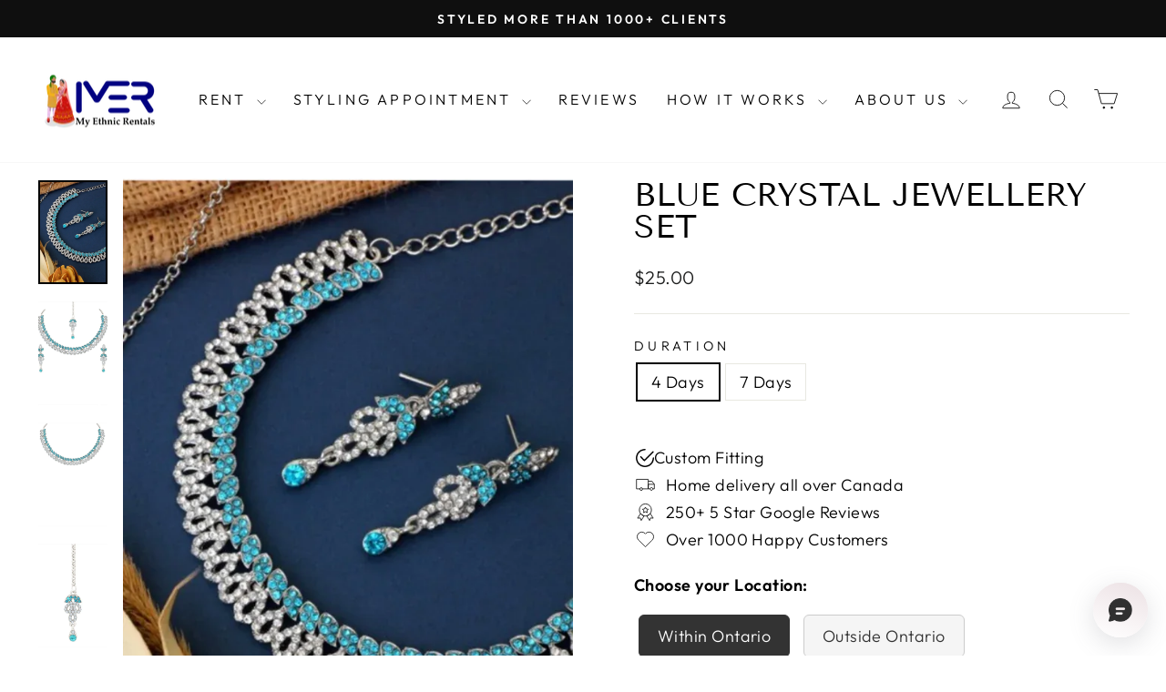

--- FILE ---
content_type: text/html; charset=utf-8
request_url: https://myethnicrentals.com/products/blue-crystal-jewellery-set
body_size: 56321
content:
<!doctype html>
<html class="no-js" lang="en" dir="ltr">
<head>
 
<meta charset="utf-8">
  <meta http-equiv="X-UA-Compatible" content="IE=edge,chrome=1">
  <meta name="viewport" content="width=device-width,initial-scale=1">
  <meta name="theme-color" content="#111111">
  <link rel="canonical" href="https://myethnicrentals.com/products/blue-crystal-jewellery-set">
  <link rel="preconnect" href="https://cdn.shopify.com" crossorigin>
  <link rel="preconnect" href="https://fonts.shopifycdn.com" crossorigin>
  <link rel="dns-prefetch" href="https://productreviews.shopifycdn.com">
  <link rel="dns-prefetch" href="https://ajax.googleapis.com">
  <link rel="dns-prefetch" href="https://maps.googleapis.com">
  <link rel="dns-prefetch" href="https://maps.gstatic.com">
<link rel="alternate" type="text/plain" href="https://myethnicrentals.com/llms.txt">
<link rel="alternate" type="text/plain" href="https://myethnicrentals.com/ai.txt">
<link rel="alternate" type="text/plain" href="https://myethnicrentals.com/brand-guidelines.txt">
<link rel="alternate" type="text/plain" href="https://myethnicrentals.com/structured-FAQ.txt"><link rel="shortcut icon" href="//myethnicrentals.com/cdn/shop/files/favicon_32x32.png?v=1719369614" type="image/png" /><title>Blue crystal Jewellery Set
&ndash; myethnicrentals
</title>
<meta name="description" content="Enhance your look with this stunning gold-plated jewelry set, featuring a crystal-adorned necklace, earrings, and maangtikka. Perfect for any special occasion!"><meta property="og:site_name" content="myethnicrentals">
  <meta property="og:url" content="https://myethnicrentals.com/products/blue-crystal-jewellery-set">
  <meta property="og:title" content="Blue crystal Jewellery Set">
  <meta property="og:type" content="product">
  <meta property="og:description" content="Enhance your look with this stunning gold-plated jewelry set, featuring a crystal-adorned necklace, earrings, and maangtikka. Perfect for any special occasion!"><meta property="og:image" content="http://myethnicrentals.com/cdn/shop/files/4_1.png?v=1765286058">
    <meta property="og:image:secure_url" content="https://myethnicrentals.com/cdn/shop/files/4_1.png?v=1765286058">
    <meta property="og:image:width" content="600">
    <meta property="og:image:height" content="900"><meta name="twitter:site" content="@">
  <meta name="twitter:card" content="summary_large_image">
  <meta name="twitter:title" content="Blue crystal Jewellery Set">
  <meta name="twitter:description" content="Enhance your look with this stunning gold-plated jewelry set, featuring a crystal-adorned necklace, earrings, and maangtikka. Perfect for any special occasion!">
<style data-shopify>@font-face {
  font-family: "Tenor Sans";
  font-weight: 400;
  font-style: normal;
  font-display: swap;
  src: url("//myethnicrentals.com/cdn/fonts/tenor_sans/tenorsans_n4.966071a72c28462a9256039d3e3dc5b0cf314f65.woff2") format("woff2"),
       url("//myethnicrentals.com/cdn/fonts/tenor_sans/tenorsans_n4.2282841d948f9649ba5c3cad6ea46df268141820.woff") format("woff");
}

  @font-face {
  font-family: Outfit;
  font-weight: 300;
  font-style: normal;
  font-display: swap;
  src: url("//myethnicrentals.com/cdn/fonts/outfit/outfit_n3.8c97ae4c4fac7c2ea467a6dc784857f4de7e0e37.woff2") format("woff2"),
       url("//myethnicrentals.com/cdn/fonts/outfit/outfit_n3.b50a189ccde91f9bceee88f207c18c09f0b62a7b.woff") format("woff");
}


  @font-face {
  font-family: Outfit;
  font-weight: 600;
  font-style: normal;
  font-display: swap;
  src: url("//myethnicrentals.com/cdn/fonts/outfit/outfit_n6.dfcbaa80187851df2e8384061616a8eaa1702fdc.woff2") format("woff2"),
       url("//myethnicrentals.com/cdn/fonts/outfit/outfit_n6.88384e9fc3e36038624caccb938f24ea8008a91d.woff") format("woff");
}

  
  
</style><link href="//myethnicrentals.com/cdn/shop/t/48/assets/theme.css?v=179709503401217491971756491583" rel="stylesheet" type="text/css" media="all" />
  <link href="//myethnicrentals.com/cdn/shop/t/48/assets/home-page.css?v=86008669454815102391759761357" rel="stylesheet" type="text/css" media="all" />
  <link href="//myethnicrentals.com/cdn/shop/t/48/assets/custom.css?v=133410254564740579841754324854" rel="stylesheet" type="text/css" media="all" />
<style data-shopify>:root {
    --typeHeaderPrimary: "Tenor Sans";
    --typeHeaderFallback: sans-serif;
    --typeHeaderSize: 42px;
    --typeHeaderWeight: 400;
    --typeHeaderLineHeight: 1;
    --typeHeaderSpacing: 0.0em;

    --typeBasePrimary:Outfit;
    --typeBaseFallback:sans-serif;
    --typeBaseSize: 18px;
    --typeBaseWeight: 300;
    --typeBaseSpacing: 0.025em;
    --typeBaseLineHeight: 1.4;
    --typeBaselineHeightMinus01: 1.3;

    --typeCollectionTitle: 20px;

    --iconWeight: 2px;
    --iconLinecaps: miter;

    
        --buttonRadius: 0;
    

    --colorGridOverlayOpacity: 0.1;
    --colorAnnouncement: #0f0f0f;
    --colorAnnouncementText: #ffffff;

    --colorBody: #ffffff;
    --colorBodyAlpha05: rgba(255, 255, 255, 0.05);
    --colorBodyDim: #f2f2f2;
    --colorBodyLightDim: #fafafa;
    --colorBodyMediumDim: #f5f5f5;


    --colorBorder: #e8e8e1;

    --colorBtnPrimary: #111111;
    --colorBtnPrimaryLight: #2b2b2b;
    --colorBtnPrimaryDim: #040404;
    --colorBtnPrimaryText: #ffffff;

    --colorCartDot: #ff4f33;

    --colorDrawers: #ffffff;
    --colorDrawersDim: #f2f2f2;
    --colorDrawerBorder: #e8e8e1;
    --colorDrawerText: #000000;
    --colorDrawerTextDark: #000000;
    --colorDrawerButton: #111111;
    --colorDrawerButtonText: #ffffff;

    --colorFooter: #ffffff;
    --colorFooterText: #000000;
    --colorFooterTextAlpha01: #000000;

    --colorGridOverlay: #000000;
    --colorGridOverlayOpacity: 0.1;

    --colorHeaderTextAlpha01: rgba(0, 0, 0, 0.1);

    --colorHeroText: #ffffff;

    --colorSmallImageBg: #ffffff;
    --colorLargeImageBg: #0f0f0f;

    --colorImageOverlay: #000000;
    --colorImageOverlayOpacity: 0.1;
    --colorImageOverlayTextShadow: 0.2;

    --colorLink: #000000;

    --colorModalBg: rgba(230, 230, 230, 0.6);

    --colorNav: #ffffff;
    --colorNavText: #000000;

    --colorPrice: #1c1d1d;

    --colorSaleTag: #1c1d1d;
    --colorSaleTagText: #ffffff;

    --colorTextBody: #000000;
    --colorTextBodyAlpha015: rgba(0, 0, 0, 0.15);
    --colorTextBodyAlpha005: rgba(0, 0, 0, 0.05);
    --colorTextBodyAlpha008: rgba(0, 0, 0, 0.08);
    --colorTextSavings: #ff4f33;

    --urlIcoSelect: url(//myethnicrentals.com/cdn/shop/t/48/assets/ico-select.svg);
    --urlIcoSelectFooter: url(//myethnicrentals.com/cdn/shop/t/48/assets/ico-select-footer.svg);
    --urlIcoSelectWhite: url(//myethnicrentals.com/cdn/shop/t/48/assets/ico-select-white.svg);

    --grid-gutter: 17px;
    --drawer-gutter: 20px;

    --sizeChartMargin: 25px 0;
    --sizeChartIconMargin: 5px;

    --newsletterReminderPadding: 40px;

    /*Shop Pay Installments*/
    --color-body-text: #000000;
    --color-body: #ffffff;
    --color-bg: #ffffff;
    }

    .placeholder-content {
    background-image: linear-gradient(100deg, #ffffff 40%, #f7f7f7 63%, #ffffff 79%);
    }</style><script>
    document.documentElement.className = document.documentElement.className.replace('no-js', 'js');

    window.theme = window.theme || {};
    theme.routes = {
      home: "/",
      cart: "/cart.js",
      cartPage: "/cart",
      cartAdd: "/cart/add.js",
      cartChange: "/cart/change.js",
      search: "/search",
      predictiveSearch: "/search/suggest"
    };
    theme.strings = {
      soldOut: "Sold Out",
      unavailable: "Unavailable",
      inStockLabel: "In stock, ready to ship",
      oneStockLabel: "Low stock - [count] item left",
      otherStockLabel: "Low stock - [count] items left",
      willNotShipUntil: "Ready to ship [date]",
      willBeInStockAfter: "Back in stock [date]",
      waitingForStock: "Backordered, shipping soon",
      savePrice: "Save [saved_amount]",
      cartEmpty: "Your cart is currently empty.",
      cartTermsConfirmation: "You must agree with the terms and conditions of sales to check out",
      searchCollections: "Collections",
      searchPages: "Pages",
      searchArticles: "Articles",
      productFrom: "from ",
      maxQuantity: "You can only have [quantity] of [title] in your cart."
    };
    theme.settings = {
      cartType: "page",
      isCustomerTemplate: false,
      moneyFormat: "${{amount}}",
      saveType: "percent",
      productImageSize: "natural",
      productImageCover: false,
      predictiveSearch: true,
      predictiveSearchType: null,
      predictiveSearchVendor: false,
      predictiveSearchPrice: false,
      quickView: false,
      themeName: 'Impulse',
      themeVersion: "8.0.0"
    };
  </script>

  <script>window.performance && window.performance.mark && window.performance.mark('shopify.content_for_header.start');</script><meta name="facebook-domain-verification" content="xfeghkzqnrbypa94autf7dqs7iiq5m">
<meta name="google-site-verification" content="J74MkjyIa-WLZfMjIcksrOMiCl8Pi0GKEEUfCtuFjPA">
<meta id="shopify-digital-wallet" name="shopify-digital-wallet" content="/73158328625/digital_wallets/dialog">
<link rel="alternate" type="application/json+oembed" href="https://myethnicrentals.com/products/blue-crystal-jewellery-set.oembed">
<script async="async" src="/checkouts/internal/preloads.js?locale=en-CA"></script>
<script id="shopify-features" type="application/json">{"accessToken":"0da9a6293409eb741dc5b5bc9dacf301","betas":["rich-media-storefront-analytics"],"domain":"myethnicrentals.com","predictiveSearch":true,"shopId":73158328625,"locale":"en"}</script>
<script>var Shopify = Shopify || {};
Shopify.shop = "myethnicrentals.myshopify.com";
Shopify.locale = "en";
Shopify.currency = {"active":"CAD","rate":"1.0"};
Shopify.country = "CA";
Shopify.theme = {"name":"live theme","id":179271729457,"schema_name":"Impulse","schema_version":"8.0.0","theme_store_id":857,"role":"main"};
Shopify.theme.handle = "null";
Shopify.theme.style = {"id":null,"handle":null};
Shopify.cdnHost = "myethnicrentals.com/cdn";
Shopify.routes = Shopify.routes || {};
Shopify.routes.root = "/";</script>
<script type="module">!function(o){(o.Shopify=o.Shopify||{}).modules=!0}(window);</script>
<script>!function(o){function n(){var o=[];function n(){o.push(Array.prototype.slice.apply(arguments))}return n.q=o,n}var t=o.Shopify=o.Shopify||{};t.loadFeatures=n(),t.autoloadFeatures=n()}(window);</script>
<script id="shop-js-analytics" type="application/json">{"pageType":"product"}</script>
<script defer="defer" async type="module" src="//myethnicrentals.com/cdn/shopifycloud/shop-js/modules/v2/client.init-shop-cart-sync_BApSsMSl.en.esm.js"></script>
<script defer="defer" async type="module" src="//myethnicrentals.com/cdn/shopifycloud/shop-js/modules/v2/chunk.common_CBoos6YZ.esm.js"></script>
<script type="module">
  await import("//myethnicrentals.com/cdn/shopifycloud/shop-js/modules/v2/client.init-shop-cart-sync_BApSsMSl.en.esm.js");
await import("//myethnicrentals.com/cdn/shopifycloud/shop-js/modules/v2/chunk.common_CBoos6YZ.esm.js");

  window.Shopify.SignInWithShop?.initShopCartSync?.({"fedCMEnabled":true,"windoidEnabled":true});

</script>
<script>(function() {
  var isLoaded = false;
  function asyncLoad() {
    if (isLoaded) return;
    isLoaded = true;
    var urls = ["\/\/cdn.shopify.com\/proxy\/e98635af55ae26c3b13d87841fc5310d98be81af2a969cfea7470800b3c70e3e\/myethnicrentals.bookthatapp.com\/javascripts\/bta-installed.js?shop=myethnicrentals.myshopify.com\u0026sp-cache-control=cHVibGljLCBtYXgtYWdlPTkwMA","\/\/myethnicrentals.bookthatapp.com\/javascripts\/bta.js?shop=myethnicrentals.myshopify.com","https:\/\/omnisnippet1.com\/platforms\/shopify.js?source=scriptTag\u0026v=2025-06-12T17\u0026shop=myethnicrentals.myshopify.com","\/\/cdn.shopify.com\/proxy\/0ed6ad74f53dea8a968c9e8e02fdecf3dbcf2e7b211cef5dc42ddf082c577db8\/myethnicrentals.bookthatapp.com\/sdk\/v1\/js\/bta-order-status-bootstrap.min.js?shop=myethnicrentals.myshopify.com\u0026sp-cache-control=cHVibGljLCBtYXgtYWdlPTkwMA"];
    for (var i = 0; i < urls.length; i++) {
      var s = document.createElement('script');
      s.type = 'text/javascript';
      s.async = true;
      s.src = urls[i];
      var x = document.getElementsByTagName('script')[0];
      x.parentNode.insertBefore(s, x);
    }
  };
  if(window.attachEvent) {
    window.attachEvent('onload', asyncLoad);
  } else {
    window.addEventListener('load', asyncLoad, false);
  }
})();</script>
<script id="__st">var __st={"a":73158328625,"offset":-18000,"reqid":"684ae5ab-4533-4954-ac6e-23cbb26a30ae-1768894381","pageurl":"myethnicrentals.com\/products\/blue-crystal-jewellery-set","u":"ad008cf6a320","p":"product","rtyp":"product","rid":9732225499441};</script>
<script>window.ShopifyPaypalV4VisibilityTracking = true;</script>
<script id="captcha-bootstrap">!function(){'use strict';const t='contact',e='account',n='new_comment',o=[[t,t],['blogs',n],['comments',n],[t,'customer']],c=[[e,'customer_login'],[e,'guest_login'],[e,'recover_customer_password'],[e,'create_customer']],r=t=>t.map((([t,e])=>`form[action*='/${t}']:not([data-nocaptcha='true']) input[name='form_type'][value='${e}']`)).join(','),a=t=>()=>t?[...document.querySelectorAll(t)].map((t=>t.form)):[];function s(){const t=[...o],e=r(t);return a(e)}const i='password',u='form_key',d=['recaptcha-v3-token','g-recaptcha-response','h-captcha-response',i],f=()=>{try{return window.sessionStorage}catch{return}},m='__shopify_v',_=t=>t.elements[u];function p(t,e,n=!1){try{const o=window.sessionStorage,c=JSON.parse(o.getItem(e)),{data:r}=function(t){const{data:e,action:n}=t;return t[m]||n?{data:e,action:n}:{data:t,action:n}}(c);for(const[e,n]of Object.entries(r))t.elements[e]&&(t.elements[e].value=n);n&&o.removeItem(e)}catch(o){console.error('form repopulation failed',{error:o})}}const l='form_type',E='cptcha';function T(t){t.dataset[E]=!0}const w=window,h=w.document,L='Shopify',v='ce_forms',y='captcha';let A=!1;((t,e)=>{const n=(g='f06e6c50-85a8-45c8-87d0-21a2b65856fe',I='https://cdn.shopify.com/shopifycloud/storefront-forms-hcaptcha/ce_storefront_forms_captcha_hcaptcha.v1.5.2.iife.js',D={infoText:'Protected by hCaptcha',privacyText:'Privacy',termsText:'Terms'},(t,e,n)=>{const o=w[L][v],c=o.bindForm;if(c)return c(t,g,e,D).then(n);var r;o.q.push([[t,g,e,D],n]),r=I,A||(h.body.append(Object.assign(h.createElement('script'),{id:'captcha-provider',async:!0,src:r})),A=!0)});var g,I,D;w[L]=w[L]||{},w[L][v]=w[L][v]||{},w[L][v].q=[],w[L][y]=w[L][y]||{},w[L][y].protect=function(t,e){n(t,void 0,e),T(t)},Object.freeze(w[L][y]),function(t,e,n,w,h,L){const[v,y,A,g]=function(t,e,n){const i=e?o:[],u=t?c:[],d=[...i,...u],f=r(d),m=r(i),_=r(d.filter((([t,e])=>n.includes(e))));return[a(f),a(m),a(_),s()]}(w,h,L),I=t=>{const e=t.target;return e instanceof HTMLFormElement?e:e&&e.form},D=t=>v().includes(t);t.addEventListener('submit',(t=>{const e=I(t);if(!e)return;const n=D(e)&&!e.dataset.hcaptchaBound&&!e.dataset.recaptchaBound,o=_(e),c=g().includes(e)&&(!o||!o.value);(n||c)&&t.preventDefault(),c&&!n&&(function(t){try{if(!f())return;!function(t){const e=f();if(!e)return;const n=_(t);if(!n)return;const o=n.value;o&&e.removeItem(o)}(t);const e=Array.from(Array(32),(()=>Math.random().toString(36)[2])).join('');!function(t,e){_(t)||t.append(Object.assign(document.createElement('input'),{type:'hidden',name:u})),t.elements[u].value=e}(t,e),function(t,e){const n=f();if(!n)return;const o=[...t.querySelectorAll(`input[type='${i}']`)].map((({name:t})=>t)),c=[...d,...o],r={};for(const[a,s]of new FormData(t).entries())c.includes(a)||(r[a]=s);n.setItem(e,JSON.stringify({[m]:1,action:t.action,data:r}))}(t,e)}catch(e){console.error('failed to persist form',e)}}(e),e.submit())}));const S=(t,e)=>{t&&!t.dataset[E]&&(n(t,e.some((e=>e===t))),T(t))};for(const o of['focusin','change'])t.addEventListener(o,(t=>{const e=I(t);D(e)&&S(e,y())}));const B=e.get('form_key'),M=e.get(l),P=B&&M;t.addEventListener('DOMContentLoaded',(()=>{const t=y();if(P)for(const e of t)e.elements[l].value===M&&p(e,B);[...new Set([...A(),...v().filter((t=>'true'===t.dataset.shopifyCaptcha))])].forEach((e=>S(e,t)))}))}(h,new URLSearchParams(w.location.search),n,t,e,['guest_login'])})(!0,!0)}();</script>
<script integrity="sha256-4kQ18oKyAcykRKYeNunJcIwy7WH5gtpwJnB7kiuLZ1E=" data-source-attribution="shopify.loadfeatures" defer="defer" src="//myethnicrentals.com/cdn/shopifycloud/storefront/assets/storefront/load_feature-a0a9edcb.js" crossorigin="anonymous"></script>
<script data-source-attribution="shopify.dynamic_checkout.dynamic.init">var Shopify=Shopify||{};Shopify.PaymentButton=Shopify.PaymentButton||{isStorefrontPortableWallets:!0,init:function(){window.Shopify.PaymentButton.init=function(){};var t=document.createElement("script");t.src="https://myethnicrentals.com/cdn/shopifycloud/portable-wallets/latest/portable-wallets.en.js",t.type="module",document.head.appendChild(t)}};
</script>
<script data-source-attribution="shopify.dynamic_checkout.buyer_consent">
  function portableWalletsHideBuyerConsent(e){var t=document.getElementById("shopify-buyer-consent"),n=document.getElementById("shopify-subscription-policy-button");t&&n&&(t.classList.add("hidden"),t.setAttribute("aria-hidden","true"),n.removeEventListener("click",e))}function portableWalletsShowBuyerConsent(e){var t=document.getElementById("shopify-buyer-consent"),n=document.getElementById("shopify-subscription-policy-button");t&&n&&(t.classList.remove("hidden"),t.removeAttribute("aria-hidden"),n.addEventListener("click",e))}window.Shopify?.PaymentButton&&(window.Shopify.PaymentButton.hideBuyerConsent=portableWalletsHideBuyerConsent,window.Shopify.PaymentButton.showBuyerConsent=portableWalletsShowBuyerConsent);
</script>
<script>
  function portableWalletsCleanup(e){e&&e.src&&console.error("Failed to load portable wallets script "+e.src);var t=document.querySelectorAll("shopify-accelerated-checkout .shopify-payment-button__skeleton, shopify-accelerated-checkout-cart .wallet-cart-button__skeleton"),e=document.getElementById("shopify-buyer-consent");for(let e=0;e<t.length;e++)t[e].remove();e&&e.remove()}function portableWalletsNotLoadedAsModule(e){e instanceof ErrorEvent&&"string"==typeof e.message&&e.message.includes("import.meta")&&"string"==typeof e.filename&&e.filename.includes("portable-wallets")&&(window.removeEventListener("error",portableWalletsNotLoadedAsModule),window.Shopify.PaymentButton.failedToLoad=e,"loading"===document.readyState?document.addEventListener("DOMContentLoaded",window.Shopify.PaymentButton.init):window.Shopify.PaymentButton.init())}window.addEventListener("error",portableWalletsNotLoadedAsModule);
</script>

<script type="module" src="https://myethnicrentals.com/cdn/shopifycloud/portable-wallets/latest/portable-wallets.en.js" onError="portableWalletsCleanup(this)" crossorigin="anonymous"></script>
<script nomodule>
  document.addEventListener("DOMContentLoaded", portableWalletsCleanup);
</script>

<link id="shopify-accelerated-checkout-styles" rel="stylesheet" media="screen" href="https://myethnicrentals.com/cdn/shopifycloud/portable-wallets/latest/accelerated-checkout-backwards-compat.css" crossorigin="anonymous">
<style id="shopify-accelerated-checkout-cart">
        #shopify-buyer-consent {
  margin-top: 1em;
  display: inline-block;
  width: 100%;
}

#shopify-buyer-consent.hidden {
  display: none;
}

#shopify-subscription-policy-button {
  background: none;
  border: none;
  padding: 0;
  text-decoration: underline;
  font-size: inherit;
  cursor: pointer;
}

#shopify-subscription-policy-button::before {
  box-shadow: none;
}

      </style>

<script>window.performance && window.performance.mark && window.performance.mark('shopify.content_for_header.end');</script>

  <script src="//myethnicrentals.com/cdn/shop/t/48/assets/vendor-scripts-v11.js" defer="defer"></script><script src="//myethnicrentals.com/cdn/shop/t/48/assets/theme.js?v=22325264162658116151753720370" defer="defer"></script>
<!-- BEGIN app block: shopify://apps/seo-on-blog/blocks/avada-seoon-setting/a45c3e67-be9f-4255-a194-b255a24f37c9 --><!-- BEGIN app snippet: avada-seoon-robot --><!-- Avada SEOOn Robot -->





<!-- END app snippet -->
<!-- BEGIN app snippet: avada-seoon-social --><!-- Avada SEOOn Social -->



<!-- END app snippet -->
<!-- BEGIN app snippet: avada-seoon-gsd --><!-- END app snippet -->
<!-- BEGIN app snippet: avada-seoon-custom-css --> <!-- END app snippet -->
<!-- BEGIN app snippet: avada-seoon-faqs-gsd -->

<!-- END app snippet -->
<!-- BEGIN app snippet: avada-seoon-page-tag --><!-- Avada SEOOn Page Tag -->
<!-- BEGIN app snippet: avada-seoon-robot --><!-- Avada SEOOn Robot -->





<!-- END app snippet -->

<link href="//cdn.shopify.com/extensions/019b2f73-0fda-7492-9f0c-984659b366db/seoon-blog-107/assets/page-tag.css" rel="stylesheet" type="text/css" media="all" />
<!-- END Avada SEOOn Page Tag -->
<!-- END app snippet -->
<!-- BEGIN app snippet: avada-seoon-recipe-gsd -->

<!-- END app snippet -->
<!-- BEGIN app snippet: avada-seoon-protect-content --><!-- Avada SEOOn Protect Content --><!--End Avada SEOOn Protect Content -->
<!-- END app snippet -->

<!-- END app block --><!-- BEGIN app block: shopify://apps/ecomposer-builder/blocks/app-embed/a0fc26e1-7741-4773-8b27-39389b4fb4a0 --><!-- DNS Prefetch & Preconnect -->
<link rel="preconnect" href="https://cdn.ecomposer.app" crossorigin>
<link rel="dns-prefetch" href="https://cdn.ecomposer.app">

<link rel="prefetch" href="https://cdn.ecomposer.app/vendors/css/ecom-swiper@11.css" as="style">
<link rel="prefetch" href="https://cdn.ecomposer.app/vendors/js/ecom-swiper@11.0.5.js" as="script">
<link rel="prefetch" href="https://cdn.ecomposer.app/vendors/js/ecom_modal.js" as="script">

<!-- Global CSS --><!--ECOM-EMBED-->
  <style id="ecom-global-css" class="ecom-global-css">/**ECOM-INSERT-CSS**/.ecom-section > div.core__row--columns{max-width: 1600px;}.ecom-column>div.core__column--wrapper{padding: 3px;}div.core__blocks--body>div.ecom-block.elmspace:not(:first-child){margin-top: 15px;}.ecom-builder img{border-top-right-radius: 0px;opacity: 1;}.Custom{color: #c8ff00;}:root{--ecom-global-colors-primary:#ffffff;--ecom-global-colors-secondary:#ffffff;--ecom-global-colors-text:#ffffff;--ecom-global-colors-accent:#ffffff;--ecom-global-colors-hbfQMW:#1A2A6C;--ecom-global-colors-DrqXGZ:#ECE1E4;--ecom-global-colors-g2hLsl:#F0F1F2;--ecom-global-colors-Q9Xeg6:#6e6e6e;--ecom-global-typography-h1-font-weight:600;--ecom-global-typography-h1-font-size:28px;--ecom-global-typography-h2-font-weight:600;--ecom-global-typography-h2-font-size:60px;--ecom-global-typography-h2-line-height:72px;--ecom-global-typography-h2-letter-spacing:-0.02em;--ecom-global-typography-h3-font-weight:600;--ecom-global-typography-h3-font-size:48px;--ecom-global-typography-h3-line-height:60px;--ecom-global-typography-h3-letter-spacing:-0.02em;--ecom-global-typography-h4-font-weight:600;--ecom-global-typography-h4-font-size:36px;--ecom-global-typography-h4-line-height:44px;--ecom-global-typography-h4-letter-spacing:-0.02em;--ecom-global-typography-h5-font-weight:600;--ecom-global-typography-h5-font-size:30px;--ecom-global-typography-h5-line-height:38px;--ecom-global-typography-h6-font-weight:600;--ecom-global-typography-h6-font-size:24px;--ecom-global-typography-h6-line-height:32px;--ecom-global-typography-h7-font-weight:400;--ecom-global-typography-h7-font-size:18px;--ecom-global-typography-h7-line-height:28px;--ecom-global-typography-h7-font-family:Montserrat;}</style>
  <!--/ECOM-EMBED--><!-- Custom CSS & JS --><style id="ecom-custom-css">.custom-heading {
    font-family: 'Poppins', sans-serif !important;
    font-size: 24px !important;
    font-weight: bold !important;
    color: #333 !important;
}</style><!-- Open Graph Meta Tags for Pages --><!-- Critical Inline Styles -->
<style class="ecom-theme-helper">.ecom-animation{opacity:0}.ecom-animation.animate,.ecom-animation.ecom-animated{opacity:1}.ecom-cart-popup{display:grid;position:fixed;inset:0;z-index:9999999;align-content:center;padding:5px;justify-content:center;align-items:center;justify-items:center}.ecom-cart-popup::before{content:' ';position:absolute;background:#e5e5e5b3;inset:0}.ecom-ajax-loading{cursor:not-allowed;pointer-events:none;opacity:.6}#ecom-toast{visibility:hidden;max-width:50px;height:60px;margin:auto;background-color:#333;color:#fff;text-align:center;border-radius:2px;position:fixed;z-index:1;left:0;right:0;bottom:30px;font-size:17px;display:grid;grid-template-columns:50px auto;align-items:center;justify-content:start;align-content:center;justify-items:start}#ecom-toast.ecom-toast-show{visibility:visible;animation:ecomFadein .5s,ecomExpand .5s .5s,ecomStay 3s 1s,ecomShrink .5s 4s,ecomFadeout .5s 4.5s}#ecom-toast #ecom-toast-icon{width:50px;height:100%;box-sizing:border-box;background-color:#111;color:#fff;padding:5px}#ecom-toast .ecom-toast-icon-svg{width:100%;height:100%;position:relative;vertical-align:middle;margin:auto;text-align:center}#ecom-toast #ecom-toast-desc{color:#fff;padding:16px;overflow:hidden;white-space:nowrap}@media(max-width:768px){#ecom-toast #ecom-toast-desc{white-space:normal;min-width:250px}#ecom-toast{height:auto;min-height:60px}}.ecom__column-full-height{height:100%}@keyframes ecomFadein{from{bottom:0;opacity:0}to{bottom:30px;opacity:1}}@keyframes ecomExpand{from{min-width:50px}to{min-width:var(--ecom-max-width)}}@keyframes ecomStay{from{min-width:var(--ecom-max-width)}to{min-width:var(--ecom-max-width)}}@keyframes ecomShrink{from{min-width:var(--ecom-max-width)}to{min-width:50px}}@keyframes ecomFadeout{from{bottom:30px;opacity:1}to{bottom:60px;opacity:0}}</style>


<!-- EComposer Config Script -->
<script id="ecom-theme-helpers" async>
window.EComposer=window.EComposer||{};(function(){if(!this.configs)this.configs={};this.configs={"custom_code":{"custom_css":".custom-heading {\n    font-family: 'Poppins', sans-serif !important;\n    font-size: 24px !important;\n    font-weight: bold !important;\n    color: #333 !important;\n}"},"instagram":null};this.configs.ajax_cart={enable:false};this.customer=false;this.proxy_path='/apps/ecomposer-visual-page-builder';
this.popupScriptUrl='https://cdn.shopify.com/extensions/019b200c-ceec-7ac9-af95-28c32fd62de8/ecomposer-94/assets/ecom_popup.js';
this.routes={domain:'https://myethnicrentals.com',root_url:'/',collections_url:'/collections',all_products_collection_url:'/collections/all',cart_url:'/cart',cart_add_url:'/cart/add',cart_change_url:'/cart/change',cart_clear_url:'/cart/clear',cart_update_url:'/cart/update',product_recommendations_url:'/recommendations/products'};
this.queryParams={};
if(window.location.search.length){new URLSearchParams(window.location.search).forEach((value,key)=>{this.queryParams[key]=value})}
this.money_format="${{amount}}";
this.money_with_currency_format="${{amount}} CAD";
this.currencyCodeEnabled=null;this.abTestingData = [];this.formatMoney=function(t,e){const r=this.currencyCodeEnabled?this.money_with_currency_format:this.money_format;function a(t,e){return void 0===t?e:t}function o(t,e,r,o){if(e=a(e,2),r=a(r,","),o=a(o,"."),isNaN(t)||null==t)return 0;var n=(t=(t/100).toFixed(e)).split(".");return n[0].replace(/(\d)(?=(\d\d\d)+(?!\d))/g,"$1"+r)+(n[1]?o+n[1]:"")}"string"==typeof t&&(t=t.replace(".",""));var n="",i=/\{\{\s*(\w+)\s*\}\}/,s=e||r;switch(s.match(i)[1]){case"amount":n=o(t,2);break;case"amount_no_decimals":n=o(t,0);break;case"amount_with_comma_separator":n=o(t,2,".",",");break;case"amount_with_space_separator":n=o(t,2," ",",");break;case"amount_with_period_and_space_separator":n=o(t,2," ",".");break;case"amount_no_decimals_with_comma_separator":n=o(t,0,".",",");break;case"amount_no_decimals_with_space_separator":n=o(t,0," ");break;case"amount_with_apostrophe_separator":n=o(t,2,"'",".")}return s.replace(i,n)};
this.resizeImage=function(t,e){try{if(!e||"original"==e||"full"==e||"master"==e)return t;if(-1!==t.indexOf("cdn.shopify.com")||-1!==t.indexOf("/cdn/shop/")){var r=t.match(/\.(jpg|jpeg|gif|png|bmp|bitmap|tiff|tif|webp)((\#[0-9a-z\-]+)?(\?v=.*)?)?$/gim);if(null==r)return null;var a=t.split(r[0]),o=r[0];return a[0]+"_"+e+o}}catch(r){return t}return t};
this.getProduct=function(t){if(!t)return!1;let e=("/"===this.routes.root_url?"":this.routes.root_url)+"/products/"+t+".js?shop="+Shopify.shop;return window.ECOM_LIVE&&(e="/shop/builder/ajax/ecom-proxy/products/"+t+"?shop="+Shopify.shop),window.fetch(e,{headers:{"Content-Type":"application/json"}}).then(t=>t.ok?t.json():false)};
const u=new URLSearchParams(window.location.search);if(u.has("ecom-redirect")){const r=u.get("ecom-redirect");if(r){let d;try{d=decodeURIComponent(r)}catch{return}d=d.trim().replace(/[\r\n\t]/g,"");if(d.length>2e3)return;const p=["javascript:","data:","vbscript:","file:","ftp:","mailto:","tel:","sms:","chrome:","chrome-extension:","moz-extension:","ms-browser-extension:"],l=d.toLowerCase();for(const o of p)if(l.includes(o))return;const x=[/<script/i,/<\/script/i,/javascript:/i,/vbscript:/i,/onload=/i,/onerror=/i,/onclick=/i,/onmouseover=/i,/onfocus=/i,/onblur=/i,/onsubmit=/i,/onchange=/i,/alert\s*\(/i,/confirm\s*\(/i,/prompt\s*\(/i,/document\./i,/window\./i,/eval\s*\(/i];for(const t of x)if(t.test(d))return;if(d.startsWith("/")&&!d.startsWith("//")){if(!/^[a-zA-Z0-9\-._~:/?#[\]@!$&'()*+,;=%]+$/.test(d))return;if(d.includes("../")||d.includes("./"))return;window.location.href=d;return}if(!d.includes("://")&&!d.startsWith("//")){if(!/^[a-zA-Z0-9\-._~:/?#[\]@!$&'()*+,;=%]+$/.test(d))return;if(d.includes("../")||d.includes("./"))return;window.location.href="/"+d;return}let n;try{n=new URL(d)}catch{return}if(!["http:","https:"].includes(n.protocol))return;if(n.port&&(parseInt(n.port)<1||parseInt(n.port)>65535))return;const a=[window.location.hostname];if(a.includes(n.hostname)&&(n.href===d||n.toString()===d))window.location.href=d}}
}).bind(window.EComposer)();
if(window.Shopify&&window.Shopify.designMode&&window.top&&window.top.opener){window.addEventListener("load",function(){window.top.opener.postMessage({action:"ecomposer:loaded"},"*")})}
</script>

<!-- Quickview Script -->
<script id="ecom-theme-quickview" async>
window.EComposer=window.EComposer||{};(function(){this.initQuickview=function(){var enable_qv=false;const qv_wrapper_script=document.querySelector('#ecom-quickview-template-html');if(!qv_wrapper_script)return;const ecom_quickview=document.createElement('div');ecom_quickview.classList.add('ecom-quickview');ecom_quickview.innerHTML=qv_wrapper_script.innerHTML;document.body.prepend(ecom_quickview);const qv_wrapper=ecom_quickview.querySelector('.ecom-quickview__wrapper');const ecomQuickview=function(e){let t=qv_wrapper.querySelector(".ecom-quickview__content-data");if(t){let i=document.createRange().createContextualFragment(e);t.innerHTML="",t.append(i),qv_wrapper.classList.add("ecom-open");let c=new CustomEvent("ecom:quickview:init",{detail:{wrapper:qv_wrapper}});document.dispatchEvent(c),setTimeout(function(){qv_wrapper.classList.add("ecom-display")},500),closeQuickview(t)}},closeQuickview=function(e){let t=qv_wrapper.querySelector(".ecom-quickview__close-btn"),i=qv_wrapper.querySelector(".ecom-quickview__content");function c(t){let o=t.target;do{if(o==i||o&&o.classList&&o.classList.contains("ecom-modal"))return;o=o.parentNode}while(o);o!=i&&(qv_wrapper.classList.add("ecom-remove"),qv_wrapper.classList.remove("ecom-open","ecom-display","ecom-remove"),setTimeout(function(){e.innerHTML=""},300),document.removeEventListener("click",c),document.removeEventListener("keydown",n))}function n(t){(t.isComposing||27===t.keyCode)&&(qv_wrapper.classList.add("ecom-remove"),qv_wrapper.classList.remove("ecom-open","ecom-display","ecom-remove"),setTimeout(function(){e.innerHTML=""},300),document.removeEventListener("keydown",n),document.removeEventListener("click",c))}t&&t.addEventListener("click",function(t){t.preventDefault(),document.removeEventListener("click",c),document.removeEventListener("keydown",n),qv_wrapper.classList.add("ecom-remove"),qv_wrapper.classList.remove("ecom-open","ecom-display","ecom-remove"),setTimeout(function(){e.innerHTML=""},300)}),document.addEventListener("click",c),document.addEventListener("keydown",n)};function quickViewHandler(e){e&&e.preventDefault();let t=this;t.classList&&t.classList.add("ecom-loading");let i=t.classList?t.getAttribute("href"):window.location.pathname;if(i){if(window.location.search.includes("ecom_template_id")){let c=new URLSearchParams(location.search);i=window.location.pathname+"?section_id="+c.get("ecom_template_id")}else i+=(i.includes("?")?"&":"?")+"section_id=ecom-default-template-quickview";fetch(i).then(function(e){return 200==e.status?e.text():window.document.querySelector("#admin-bar-iframe")?(404==e.status?alert("Please create Ecomposer quickview template first!"):alert("Have some problem with quickview!"),t.classList&&t.classList.remove("ecom-loading"),!1):void window.open(new URL(i).pathname,"_blank")}).then(function(e){e&&(ecomQuickview(e),setTimeout(function(){t.classList&&t.classList.remove("ecom-loading")},300))}).catch(function(e){})}}
if(window.location.search.includes('ecom_template_id')){setTimeout(quickViewHandler,1000)}
if(enable_qv){const qv_buttons=document.querySelectorAll('.ecom-product-quickview');if(qv_buttons.length>0){qv_buttons.forEach(function(button,index){button.addEventListener('click',quickViewHandler)})}}
}}).bind(window.EComposer)();
</script>

<!-- Quickview Template -->
<script type="text/template" id="ecom-quickview-template-html">
<div class="ecom-quickview__wrapper ecom-dn"><div class="ecom-quickview__container"><div class="ecom-quickview__content"><div class="ecom-quickview__content-inner"><div class="ecom-quickview__content-data"></div></div><span class="ecom-quickview__close-btn"><svg version="1.1" xmlns="http://www.w3.org/2000/svg" width="32" height="32" viewBox="0 0 32 32"><path d="M10.722 9.969l-0.754 0.754 5.278 5.278-5.253 5.253 0.754 0.754 5.253-5.253 5.253 5.253 0.754-0.754-5.253-5.253 5.278-5.278-0.754-0.754-5.278 5.278z" fill="#000000"></path></svg></span></div></div></div>
</script>

<!-- Quickview Styles -->
<style class="ecom-theme-quickview">.ecom-quickview .ecom-animation{opacity:1}.ecom-quickview__wrapper{opacity:0;display:none;pointer-events:none}.ecom-quickview__wrapper.ecom-open{position:fixed;top:0;left:0;right:0;bottom:0;display:block;pointer-events:auto;z-index:100000;outline:0!important;-webkit-backface-visibility:hidden;opacity:1;transition:all .1s}.ecom-quickview__container{text-align:center;position:absolute;width:100%;height:100%;left:0;top:0;padding:0 8px;box-sizing:border-box;opacity:0;background-color:rgba(0,0,0,.8);transition:opacity .1s}.ecom-quickview__container:before{content:"";display:inline-block;height:100%;vertical-align:middle}.ecom-quickview__wrapper.ecom-display .ecom-quickview__content{visibility:visible;opacity:1;transform:none}.ecom-quickview__content{position:relative;display:inline-block;opacity:0;visibility:hidden;transition:transform .1s,opacity .1s;transform:translateX(-100px)}.ecom-quickview__content-inner{position:relative;display:inline-block;vertical-align:middle;margin:0 auto;text-align:left;z-index:999;overflow-y:auto;max-height:80vh}.ecom-quickview__content-data>.shopify-section{margin:0 auto;max-width:980px;overflow:hidden;position:relative;background-color:#fff;opacity:0}.ecom-quickview__wrapper.ecom-display .ecom-quickview__content-data>.shopify-section{opacity:1;transform:none}.ecom-quickview__wrapper.ecom-display .ecom-quickview__container{opacity:1}.ecom-quickview__wrapper.ecom-remove #shopify-section-ecom-default-template-quickview{opacity:0;transform:translateX(100px)}.ecom-quickview__close-btn{position:fixed!important;top:0;right:0;transform:none;background-color:transparent;color:#000;opacity:0;width:40px;height:40px;transition:.25s;z-index:9999;stroke:#fff}.ecom-quickview__wrapper.ecom-display .ecom-quickview__close-btn{opacity:1}.ecom-quickview__close-btn:hover{cursor:pointer}@media screen and (max-width:1024px){.ecom-quickview__content{position:absolute;inset:0;margin:50px 15px;display:flex}.ecom-quickview__close-btn{right:0}}.ecom-toast-icon-info{display:none}.ecom-toast-error .ecom-toast-icon-info{display:inline!important}.ecom-toast-error .ecom-toast-icon-success{display:none!important}.ecom-toast-icon-success{fill:#fff;width:35px}</style>

<!-- Toast Template -->
<script type="text/template" id="ecom-template-html"><!-- BEGIN app snippet: ecom-toast --><div id="ecom-toast"><div id="ecom-toast-icon"><svg xmlns="http://www.w3.org/2000/svg" class="ecom-toast-icon-svg ecom-toast-icon-info" fill="none" viewBox="0 0 24 24" stroke="currentColor"><path stroke-linecap="round" stroke-linejoin="round" stroke-width="2" d="M13 16h-1v-4h-1m1-4h.01M21 12a9 9 0 11-18 0 9 9 0 0118 0z"/></svg>
<svg class="ecom-toast-icon-svg ecom-toast-icon-success" xmlns="http://www.w3.org/2000/svg" viewBox="0 0 512 512"><path d="M256 8C119 8 8 119 8 256s111 248 248 248 248-111 248-248S393 8 256 8zm0 48c110.5 0 200 89.5 200 200 0 110.5-89.5 200-200 200-110.5 0-200-89.5-200-200 0-110.5 89.5-200 200-200m140.2 130.3l-22.5-22.7c-4.7-4.7-12.3-4.7-17-.1L215.3 303.7l-59.8-60.3c-4.7-4.7-12.3-4.7-17-.1l-22.7 22.5c-4.7 4.7-4.7 12.3-.1 17l90.8 91.5c4.7 4.7 12.3 4.7 17 .1l172.6-171.2c4.7-4.7 4.7-12.3 .1-17z"/></svg>
</div><div id="ecom-toast-desc"></div></div><!-- END app snippet --></script><!-- END app block --><!-- BEGIN app block: shopify://apps/seolab-seo-optimizer/blocks/app_embed/faf700f6-3b71-45c3-86d4-83ea9f7d9216 -->



<script type="text/javascript">
    document.addEventListener("DOMContentLoaded",function(e){var n=window.location.href;if(n.indexOf("#seotid")>-1){var t=n.split("#seotid");let p=new Headers;p.append("Content-Type","application/json");let o=new FormData;o.append("shop","myethnicrentals.myshopify.com"),o.append("tid",t[1]),o.append("type","add_traffic"),fetch("/apps/seo-lab",{method:"POST",headers:{Accept:"application/json"},body:o}).then(e=>e.json()).then(e=>{window.history.replaceState({}, '', t[0])})}else fetch(n,{method:"HEAD"}).then(e=>{if(404===e.status){var t=n.split(window.location.origin);let p=new FormData;p.append("shop","myethnicrentals.myshopify.com"),p.append("url",t[1]),p.append("type","unresolve_url_recieve"),fetch("/apps/seo-lab",{method:"POST",headers:{Accept:"application/json"},body:p}).then(e=>e.json()).then(e=>{e.success&&console.log("Added")})}})});
</script>



<script type="text/javascript">
    let St,Se,Sn,So,Si,Sa=null,Ss=65,Sc=new Set;const r=1111;function d(St){So=performance.now();const Se=St.target.closest("a");Fm(Se)&&p(Se.href,"high")}function u(St){if(performance.now()-So<r)return;if(!("closest"in St.target))return;const Se=St.target.closest("a");Fm(Se)&&(Se.addEventListener("mouseout",f,{passive:!0}),Si=setTimeout(()=>{p(Se.href,"high"),Si=void 0},Ss))}function l(St){const Se=St.target.closest("a");Fm(Se)&&p(Se.href,"high")}function f(St){St.relatedTarget&&St.target.closest("a")==St.relatedTarget.closest("a")||Si&&(clearTimeout(Si),Si=void 0)}function h(St){if(performance.now()-So<r)return;const Se=St.target.closest("a");if(St.which>1||St.metaKey||St.ctrlKey)return;if(!Se)return;Se.addEventListener("click",function(St){1337!=St.detail&&St.preventDefault()},{capture:!0,passive:!1,once:!0});const Sn=new MouseEvent("click",{view:window,bubbles:!0,cancelable:!1,detail:1337});Se.dispatchEvent(Sn)}function Fm(So){if(So&&So.href&&(!Sn||"instant"in So.dataset)){if(So.origin!=location.origin){if(!(Se||"instant"in So.dataset)||!Sa)return}if(["http:","https:"].includes(So.protocol)&&("http:"!=So.protocol||"https:"!=location.protocol)&&(St||!So.search||"instant"in So.dataset)&&!(So.hash&&So.pathname+So.search==location.pathname+location.search||"noInstant"in So.dataset))return!0}}function p(St,Se="auto"){if(Sc.has(St))return;const Sn=document.createElement("link");Sn.rel="prefetch",Sn.href=St,Sn.fetchPriority=Se,Sn.as="document",document.head.appendChild(Sn),Sc.add(St)}!function(){if(!document.createElement("link").relList.supports("prefetch"))return;const So="instantVaryAccept"in document.body.dataset||"Shopify"in window,Si=navigator.userAgent.indexOf("Chrome/");Si>-1&&(Sa=parseInt(navigator.userAgent.substring(Si+"Chrome/".length)));if(So&&Sa&&Sa<110)return;const Sc="instantMousedownShortcut"in document.body.dataset;St="instantAllowQueryString"in document.body.dataset,Se="instantAllowExternalLinks"in document.body.dataset,Sn="instantWhitelist"in document.body.dataset;const r={capture:!0,passive:!0};let f=!1,v=!1,g=!1;if("instantIntensity"in document.body.dataset){const St=document.body.dataset.instantIntensity;if(St.startsWith("mousedown"))f=!0,"mousedown-only"==St&&(v=!0);else if(St.startsWith("viewport")){const Se=navigator.connection&&navigator.connection.saveData,Sn=navigator.connection&&navigator.connection.effectiveType&&navigator.connection.effectiveType.includes("2g");Se||Sn||("viewport"==St?document.documentElement.clientWidth*document.documentElement.clientHeight<45e4&&(g=!0):"viewport-all"==St&&(g=!0))}else{const Se=parseInt(St);isNaN(Se)||(Ss=Se)}}v||document.addEventListener("touchstart",d,r);f?Sc||document.addEventListener("mousedown",l,r):document.addEventListener("mouseover",u,r);Sc&&document.addEventListener("mousedown",h,r);if(g){let St=window.requestIdleCallback;St||(St=(St=>{St()})),St(function(){const St=new IntersectionObserver(Se=>{Se.forEach(Se=>{if(Se.isIntersecting){const Sn=Se.target;St.unobserve(Sn),p(Sn.href)}})});document.querySelectorAll("a").forEach(Se=>{Fm(Se)&&St.observe(Se)})},{timeout:1500})}}();
</script>




<!-- END app block --><!-- BEGIN app block: shopify://apps/instafeed/blocks/head-block/c447db20-095d-4a10-9725-b5977662c9d5 --><link rel="preconnect" href="https://cdn.nfcube.com/">
<link rel="preconnect" href="https://scontent.cdninstagram.com/">


  <script>
    document.addEventListener('DOMContentLoaded', function () {
      let instafeedScript = document.createElement('script');

      
        instafeedScript.src = 'https://storage.nfcube.com/instafeed-525e89de4fd6c5b8803b4bed00704f5b.js';
      

      document.body.appendChild(instafeedScript);
    });
  </script>





<!-- END app block --><!-- BEGIN app block: shopify://apps/optimonk-popup-cro-a-b-test/blocks/app-embed/0b488be1-fc0a-4fe6-8793-f2bef383dba8 -->
<script async src="https://onsite.optimonk.com/script.js?account=255031&origin=shopify-app-embed-block"></script>




<!-- END app block --><!-- BEGIN app block: shopify://apps/swishlist-simple-wishlist/blocks/wishlist_settings/bfcb80f2-f00d-42ae-909a-9f00c726327b --><style id="st-wishlist-custom-css">  </style><!-- BEGIN app snippet: wishlist_styles --><style> :root{ --st-add-icon-color: ; --st-added-icon-color: ; --st-loading-icon-color: ; --st-atc-button-border-radius: ; --st-atc-button-color: ; --st-atc-button-background-color: ; }  /* .st-wishlist-button, #st_wishlist_icons, .st-wishlist-details-button{ display: none; } */  #st_wishlist_icons { display: none; }  .st-wishlist-initialized .st-wishlist-button{ display: flex; }  .st-wishlist-loading-icon{ color: var(--st-loading-icon-color) }  .st-wishlist-button:not([data-type="details"]) .st-wishlist-icon{ color: var(--st-add-icon-color) }  .st-wishlist-button.st-is-added:not([data-type="details"]) .st-wishlist-icon{ color: var(--st-added-icon-color) }  .st-wishlist-button.st-is-loading:not([data-type="details"]) .st-wishlist-icon{ color: var(--st-loading-icon-color) }  .st-wishlist-initialized { .st-wishlist-details-button--header-icon, .st-wishlist-details-button { display: flex; } }  .st-initialized.st-wishlist-details-button--header-icon, .st-initialized.st-wishlist-details-button{ display: flex; }  .st-wishlist-details-button .st-wishlist-icon{ color: var(--icon-color); } </style>  <!-- END app snippet --><link rel="stylesheet" href="https://cdn.shopify.com/extensions/019bd584-9a07-720a-8abf-867c42329e4c/swishlist-387/assets/st_wl_styles.min.css" media="print" onload="this.media='all'" > <noscript><link href="//cdn.shopify.com/extensions/019bd584-9a07-720a-8abf-867c42329e4c/swishlist-387/assets/st_wl_styles.min.css" rel="stylesheet" type="text/css" media="all" /></noscript>               <template id="st_wishlist_template">  <!-- BEGIN app snippet: wishlist_drawer --> <div class="st-wishlist-details st-wishlist-details--drawer st-wishlist-details--right st-is-loading "> <div class="st-wishlist-details_overlay"><span></span></div>  <div class="st-wishlist-details_wrapper"> <div class="st-wishlist-details_header"> <div class="st-wishlist-details_title st-flex st-justify-between"> <div class="st-h3 h2">My Wishlist</div> <button class="st-close-button" aria-label="Close the wishlist drawer" title="Close the wishlist drawer" > X </button> </div><div class="st-wishlist-details_shares"><!-- BEGIN app snippet: wishlist_shares --><ul class="st-wishlist-shares st-list-style-none st-flex st-gap-20 st-justify-center" data-list=""> <li class="st-wishlist-share-item st-wishlist-share-item--facebook"> <button class="st-share-button" data-type="facebook" aria-label="Share on Facebook" title="Share on Facebook" > <svg class="st-icon" width="24px" height="24px" viewBox="0 0 24 24" enable-background="new 0 0 24 24" > <g><path fill="currentColor" d="M18.768,7.465H14.5V5.56c0-0.896,0.594-1.105,1.012-1.105s2.988,0,2.988,0V0.513L14.171,0.5C10.244,0.5,9.5,3.438,9.5,5.32 v2.145h-3v4h3c0,5.212,0,12,0,12h5c0,0,0-6.85,0-12h3.851L18.768,7.465z"></path></g> </svg> </button> </li> <li class="st-wishlist-share-item st-wishlist-share-item--pinterest"> <button class="st-share-button" data-type="pinterest" aria-label="Pin on Pinterest" title="Pin on Pinterest" > <svg class="st-icon" width="24px" height="24px" viewBox="0 0 24 24" enable-background="new 0 0 24 24" > <path fill="currentColor" d="M12.137,0.5C5.86,0.5,2.695,5,2.695,8.752c0,2.272,0.8 ,4.295,2.705,5.047c0.303,0.124,0.574,0.004,0.661-0.33 c0.062-0.231,0.206-0.816,0.271-1.061c0.088-0.331,0.055-0.446-0.19-0.736c-0.532-0.626-0.872-1.439-0.872-2.59 c0-3.339,2.498-6.328,6.505-6.328c3.548,0,5.497,2.168,5.497,5.063c0,3.809-1.687,7.024-4.189,7.024 c-1.382,0-2.416-1.142-2.085-2.545c0.397-1.675,1.167-3.479,1.167-4.688c0-1.081-0.58-1.983-1.782-1.983 c-1.413,0-2.548,1.461-2.548,3.42c0,1.247,0.422,2.09,0.422,2.09s-1.445,6.126-1.699,7.199c-0.505,2.137-0.076,4.756-0.04,5.02 c0.021,0.157,0.224,0.195,0.314,0.078c0.13-0.171,1.813-2.25,2.385-4.325c0.162-0.589,0.929-3.632,0.929-3.632 c0.459,0.876,1.801,1.646,3.228,1.646c4.247,0,7.128-3.871,7.128-9.053C20.5,4.15,17.182,0.5,12.137,0.5z"></path> </svg> </button> </li> <li class="st-wishlist-share-item st-wishlist-share-item--twitter"> <button class="st-share-button" data-type="twitter" aria-label="Tweet on Twitter" title="Tweet on Twitter" > <svg class="st-icon" width="24px" height="24px" xmlns="http://www.w3.org/2000/svg" viewBox="0 0 512 512" > <!--!Font Awesome Free 6.7.2 by @fontawesome - https://fontawesome.com License - https://fontawesome.com/license/free Copyright 2025 Fonticons, Inc.--> <path fill="currentColor" d="M389.2 48h70.6L305.6 224.2 487 464H345L233.7 318.6 106.5 464H35.8L200.7 275.5 26.8 48H172.4L272.9 180.9 389.2 48zM364.4 421.8h39.1L151.1 88h-42L364.4 421.8z"/> </svg> </button> </li> <li class="st-wishlist-share-item st-wishlist-share-item--whatsapp"> <button class="st-share-button" data-type="whatsapp" aria-label="Share on WhatsApp" title="Share on WhatsApp" > <svg class="st-icon" xmlns="http://www.w3.org/2000/svg" viewBox="0 0 448 512"> <path fill="currentColor" d="M380.9 97.1C339 55.1 283.2 32 223.9 32c-122.4 0-222 99.6-222 222 0 39.1 10.2 77.3 29.6 111L0 480l117.7-30.9c32.4 17.7 68.9 27 106.1 27h.1c122.3 0 224.1-99.6 224.1-222 0-59.3-25.2-115-67.1-157zm-157 341.6c-33.2 0-65.7-8.9-94-25.7l-6.7-4-69.8 18.3L72 359.2l-4.4-7c-18.5-29.4-28.2-63.3-28.2-98.2 0-101.7 82.8-184.5 184.6-184.5 49.3 0 95.6 19.2 130.4 54.1 34.8 34.9 56.2 81.2 56.1 130.5 0 101.8-84.9 184.6-186.6 184.6zm101.2-138.2c-5.5-2.8-32.8-16.2-37.9-18-5.1-1.9-8.8-2.8-12.5 2.8-3.7 5.6-14.3 18-17.6 21.8-3.2 3.7-6.5 4.2-12 1.4-32.6-16.3-54-29.1-75.5-66-5.7-9.8 5.7-9.1 16.3-30.3 1.8-3.7 .9-6.9-.5-9.7-1.4-2.8-12.5-30.1-17.1-41.2-4.5-10.8-9.1-9.3-12.5-9.5-3.2-.2-6.9-.2-10.6-.2-3.7 0-9.7 1.4-14.8 6.9-5.1 5.6-19.4 19-19.4 46.3 0 27.3 19.9 53.7 22.6 57.4 2.8 3.7 39.1 59.7 94.8 83.8 35.2 15.2 49 16.5 66.6 13.9 10.7-1.6 32.8-13.4 37.4-26.4 4.6-13 4.6-24.1 3.2-26.4-1.3-2.5-5-3.9-10.5-6.6z"/> </svg> </button> </li> <li class="st-wishlist-share-item st-wishlist-share-item--email"> <button class="st-share-button" data-type="email" aria-label="Share on Email" title="Share on Email" > <svg class="st-icon" width="24px" height="24px" viewBox="0 0 24 24" enable-background="new 0 0 24 24" > <path fill="currentColor" d="M22,4H2C0.897,4,0,4.897,0,6v12c0,1.103,0.897,2,2,2h20c1.103,0,2-0.897,2-2V6C24,4.897,23.103,4,22,4z M7.248,14.434 l-3.5,2C3.67,16.479,3.584,16.5,3.5,16.5c-0.174,0-0.342-0.09-0.435-0.252c-0.137-0.239-0.054-0.545,0.186-0.682l3.5-2 c0.24-0.137,0.545-0.054,0.682,0.186C7.571,13.992,7.488,14.297,7.248,14.434z M12,14.5c-0.094,0-0.189-0.026-0.271-0.08l-8.5-5.5 C2.997,8.77,2.93,8.46,3.081,8.229c0.15-0.23,0.459-0.298,0.691-0.147L12,13.405l8.229-5.324c0.232-0.15,0.542-0.084,0.691,0.147 c0.15,0.232,0.083,0.542-0.148,0.691l-8.5,5.5C12.189,14.474,12.095,14.5,12,14.5z M20.934,16.248 C20.842,16.41,20.673,16.5,20.5,16.5c-0.084,0-0.169-0.021-0.248-0.065l-3.5-2c-0.24-0.137-0.323-0.442-0.186-0.682 s0.443-0.322,0.682-0.186l3.5,2C20.988,15.703,21.071,16.009,20.934,16.248z"></path> </svg> </button> </li> <li class="st-wishlist-share-item st-wishlist-share-item--copy_link"> <button class="st-share-button" data-type="copy_link" aria-label="Copy to Clipboard" title="Copy to Clipboard" > <svg class="st-icon" width="24" height="24" viewBox="0 0 512 512"> <path fill="currentColor" d="M459.654,233.373l-90.531,90.5c-49.969,50-131.031,50-181,0c-7.875-7.844-14.031-16.688-19.438-25.813 l42.063-42.063c2-2.016,4.469-3.172,6.828-4.531c2.906,9.938,7.984,19.344,15.797,27.156c24.953,24.969,65.563,24.938,90.5,0 l90.5-90.5c24.969-24.969,24.969-65.563,0-90.516c-24.938-24.953-65.531-24.953-90.5,0l-32.188,32.219 c-26.109-10.172-54.25-12.906-81.641-8.891l68.578-68.578c50-49.984,131.031-49.984,181.031,0 C509.623,102.342,509.623,183.389,459.654,233.373z M220.326,382.186l-32.203,32.219c-24.953,24.938-65.563,24.938-90.516,0 c-24.953-24.969-24.953-65.563,0-90.531l90.516-90.5c24.969-24.969,65.547-24.969,90.5,0c7.797,7.797,12.875,17.203,15.813,27.125 c2.375-1.375,4.813-2.5,6.813-4.5l42.063-42.047c-5.375-9.156-11.563-17.969-19.438-25.828c-49.969-49.984-131.031-49.984-181.016,0 l-90.5,90.5c-49.984,50-49.984,131.031,0,181.031c49.984,49.969,131.031,49.969,181.016,0l68.594-68.594 C274.561,395.092,246.42,392.342,220.326,382.186z"></path> </svg> <span>Copied</span> </button> </li> </ul> <div class="st-email-options-popup-content"> <button class="st-email-options-popup-close-button"id="stEmailModalCloseButton">×</button>  <div class="st-email-options-popup-title">Choose email method</div>  <div class="st-email-options-popup-buttons"> <!-- Option 1: Mail Client --> <button class="st-email-options-popup-option-button" id="stEmailModalMailClientButton" aria-label="Email client" title="Email client"> <div class="st-email-options-popup-option-icon">@</div> <div class="st-email-options-popup-option-text"> <div class="st-email-options-popup-option-title">Mail Client</div> <div class="st-email-options-popup-option-description">Outlook, Apple Mail, Thunderbird</div> </div> </button>  <!-- Option 2: Gmail Web --> <button class="st-email-options-popup-option-button" id="stEmailModalGmailButton" aria-label="Gmail Web" title="Gmail Web"> <div class="st-email-options-popup-option-icon">G</div> <div class="st-email-options-popup-option-text"> <div class="st-email-options-popup-option-title">Gmail Web</div> <div class="st-email-options-popup-option-description">Open in browser</div> </div> </button>  <!-- Option 3: Outlook Web --> <button class="st-email-options-popup-option-button" id="stEmailModalOutlookButton" aria-label="Outlook Web" title="Outlook Web" > <div class="st-email-options-popup-option-icon">O</div> <div class="st-email-options-popup-option-text"> <div class="st-email-options-popup-option-title">Outlook Live Web</div> <div class="st-email-options-popup-option-description">Open Outlook Live web in browser</div> </div> </button>  <!-- Option 4: Copy link --> <button class="st-email-options-popup-option-button" id="stEmailModalCopyButton" aria-label="Copy shareable link" title="Copy shareable link"> <div class="st-email-options-popup-option-icon">C</div> <div class="st-email-options-popup-option-text"> <div class="st-email-options-popup-option-title" id="stEmailModalCopyTitle">Copy Link</div> <div class="st-email-options-popup-option-description">Copy shareable link</div> </div> </button> </div> </div>  <!-- END app snippet --></div></div>  <div class="st-wishlist-details_main"> <div class="st-wishlist-details_products st-js-products"></div> <div class="st-wishlist-details_products_total_price"> <span class="st-total-price-label">Total in Wishlist:</span> <span class="st-total-price-value">[totalPriceWishlist]</span> </div>  <div class="st-wishlist-details_loading"> <svg width="50" height="50"> <use xlink:href="#st_loading_icon"></use> </svg> </div> <div class="st-wishlist-details_empty st-text-center"> <p> <b>Love it? Add to your wishlist</b> </p> <p>Your favorites, all in one place. Shop quickly and easily with the wishlist feature!</p> </div> </div> <div class="st-wishlist-details_footer_buttons">  <button class="st-footer-button st-clear-wishlist-button">🧹 Clear Wishlist</button> </div><div class="st-wishlist-save-your-wishlist"> <span>Log in to keep it permanently and sync across devices.</span> </div></div> <template style="display: none;"> <!-- BEGIN app snippet: product_card --><st-product-card data-handle="[handle]" data-id="[id]" data-wishlist-id="[wishlistId]" data-variant-id="[variantId]" class="st-product-card st-product-card--drawer st-product-card--[viewMode]" > <div class="st-product-card_image"> <div class="st-image">[img]</div> </div>  <form action="/cart/add" class="st-product-card_form"> <input type="hidden" name="form_type" value="product"> <input type="hidden" name="quantity" value="[quantityRuleMin]">  <div class="st-product-card_group st-product-card_group--title"> <div class="st-product-card_vendor_title [vendorClass]"> <div class="st-product-card_vendor">[vendor]</div> <div class="st-product-card_title">[title]</div> </div>  <div class="st-product-card_options st-none"> <div class="st-pr"> <select name="id" data-product-id="[id]"></select> <svg width="20" height="20" viewBox="0 0 20 20" fill="none" xmlns="http://www.w3.org/2000/svg" > <path fill-rule="evenodd" clip-rule="evenodd" d="M10 12.9998C9.68524 12.9998 9.38885 12.8516 9.2 12.5998L6.20001 8.59976C5.97274 8.29674 5.93619 7.89133 6.10558 7.55254C6.27497 7.21376 6.62123 6.99976 7 6.99976H13C13.3788 6.99976 13.725 7.21376 13.8944 7.55254C14.0638 7.89133 14.0273 8.29674 13.8 8.59976L10.8 12.5998C10.6111 12.8516 10.3148 12.9998 10 12.9998Z" fill="black"/> </svg> </div> </div> </div>  <div class="st-product-card_group st-product-card_group--quantity"> <div class="st-product-card_quantity"> <p class="st-product-card_price st-js-price [priceFreeClass] [compareAtPriceClass]">[price]<span class="st-js-compare-at-price">[compareAtPrice]</span></p> <div class="st-quantity-widget st-none"> <button type="button" class="st-minus-button" aria-label="" > - </button> <input type="number" name="quantity" min="1" value="1"> <button type="button" class="st-plus-button" aria-label="" > + </button> </div> </div>  <button type="submit" class="st-atc-button"> <span>Add to Cart</span> <svg width="20" height="20"> <use xlink:href="#st_loading_icon"></use> </svg> </button> </div> </form>  <div class="st-product-card_actions st-pa st-js-actions"> <button class="st-delete-button st-flex st-justify-center st-align-center" aria-label="Delete" title="Delete" > <svg width="24" height="24" class="st-icon st-delete-icon"> <use xlink:href="#st_close_icon"></use> </svg> </button> </div>  <div class="st-product-card_loading"> <div></div> <svg width="50" height="50"> <use xlink:href="#st_loading_icon"></use> </svg> </div> </st-product-card>  <!-- END app snippet --> </template> </div>  <!-- END app snippet -->   <div id="wishlist_button"> <svg width="20" height="20" class="st-wishlist-icon"> <use xlink:href="#st_add_icon"></use> </svg> <span class="st-label">[label]</span> </div>  <div class="st-toast"> <div class="st-content"></div> <button class="st-close-button" aria-label="Close" title="Close">X</button> </div>  <div id="st_toast_error"> <div class="st-toast-error"> <span class="st-error-icon" role="img" aria-label="Error">🔴</span> <p class="st-message">[message]</p> </div> </div>  <div id="toast_product_message"> <div class="st-product-toast"> <div class="st-product-toast_content" data-src="[src]"> <div class="st-image"> [img] </div> </div> <div class="st-product-toast_title"> <p>[title]</p> <span>[message]</span> <p class="st-product-toast_sub-message">[subMessage]</p> </div> </div> </div><!-- BEGIN app snippet: create_wishlist_popup --><div class="st-popup st-popup--create-wishlist"> <div class="st-popup_overlay js-close"></div> <div class="st-popup_box"> <form action="" id="add-wishlist-form"> <header class="st-flex st-justify-between st-align-center"> <p class="st-m-0">Create new wishlist</p> <button type="button" class="st-close-button js-close" aria-label="" > X </button> </header>  <main> <label for="add_wishlist_input">Wishlist name</label> <div> <input type="text" required name="name" maxlength="30" id="add_wishlist_input" autocomplete="off" > </div> </main>  <footer> <button type="submit" class="st-add-wishlist-button"> <p class="st-p-0 st-m-0"> Create </p> <svg class="st-icon" width="20" height="20"> <use xlink:href="#st_loading_icon"></use> </svg> </button> </footer> </form> </div> </div>  <!-- END app snippet --><!-- BEGIN app snippet: manage_popup --><div class="st-popup st-popup--manage-wishlist"> <div class="st-popup_overlay js-close"></div> <div class="st-popup_box"> <header class="st-flex st-justify-between st-align-center"> <div class="st-h3 st-m-0"></div> <button type="button" class="st-close-button js-close" aria-label="Close this" title="Close this" > X </button> </header>  <main> <ul class="st-list-style-none st-m-0 st-p-0 js-container st-manage-wishhlists"> <li data-id="[id]" class="st-wishhlist-item"> <form> <div class="st-wishlist-item_input"> <input type="text" value="[name]" readonly required maxlength="30"> <span></span> </div> <div> <button class="st-edit-button" type="button"> <svg class="st-edit-icon" width="20" height="20" xmlns="http://www.w3.org/2000/svg"> <use xlink:href="#st_edit_icon" class="edit-icon"/> <use xlink:href="#st_loading_icon" class="loading-icon"/> <use xlink:href="#st_check_icon" class="check-icon"/> </svg> </button>  <button class="st-delete-button" type="button" aria-label="Delete this" title="Delete this"> <svg width="20" height="20" class="st-delete-icon" xmlns="http://www.w3.org/2000/svg" > <use xlink:href="#st_close_icon" class="delete-icon"/> <use xlink:href="#st_loading_icon" class="loading-icon"/> </svg> </button> </div> </form> </li> </ul> </main> </div> </div>  <!-- END app snippet --><!-- BEGIN app snippet: confirm_popup -->  <div class="st-popup st-popup--confirm"> <div class="st-popup_overlay"></div> <div class="st-popup_box"> <header class="st-text-center">  </header>  <main> <div class="message st-text-center"></div> </main>  <footer class="st-flex st-justify-center st-gap-20"> <button class="st-cancel-button"> confirm_popup.cancel </button> <button class="st-confirm-button"> confirm_popup.delete </button> </footer> </div> </div>  <!-- END app snippet --><!-- BEGIN app snippet: reminder_popup -->   <div class="st-popup st-popup--reminder"> <div class="popup-content"> <div class="popup-close-x"> <button>X</button> </div>  <header class="popup-header"> <div class="st-h3 header-title">Don't forget these picks!</div> </header>   <main> <div class="popup-body"> <div class="wishlist-item"> <div class="row-item"> <div class="product-image"> <img src="https://placehold.co/600x400" width="60" height="40" alt="Product" /> </div> <div class="product-info"> <div class="product-name">Awesome Product Name</div> <div class="buttons"> <button class="st-reminder-popup-btn-view"> View Details </button> <button class="st-reminder-popup-btn-view"> Add to cart </button> </div> </div> </div> </div> </div> </main> </div>  <style type="text/css"> .st-popup--reminder { position: fixed; top: 0; left: 0; width: 100%; height: 100%; display: flex; justify-content: center; align-items: center; background: transparent; border-radius: 12px; box-shadow: 0 4px 10px rgba(0,0,0,0.15); overflow: hidden; z-index: 2041996; display: none; } .st-popup--reminder.st-is-open { display: flex; }  .st-popup--reminder .wishlist-item { display: flex; flex-direction: column; justify-content: center; gap: 10px; }  .st-popup--reminder .popup-close-x { position: absolute; top: 0; right: 0; padding: 10px; }  .st-popup--reminder .popup-close-x button { background: transparent; border: none; font-size: 20px; font-weight: bold; color: #eee; transition: color 0.2s ease; }  .st-popup--reminder .popup-close-x button:hover { cursor: pointer; color: #000000; }  .st-popup--reminder .popup-content { position: relative; min-width: 500px; background-color: #fff; border-radius: 8px; border: 1px solid #ccc; box-shadow: 0 0 20px 5px #ff4d4d; }  .st-popup--reminder .popup-header { background: #f44336; padding: 10px 10px; border-radius: 8px; }  .st-popup--reminder .popup-header .header-title { color: #fff; font-size: 18px; font-weight: bold; text-align: center; margin: 0; }  .st-popup--reminder .popup-body { display: flex; flex-wrap: wrap; padding: 16px; align-items: center; gap: 16px; }  .popup-body .row-item { display: flex; align-items: center; gap: 15px; }  .popup-body .row-item .product-image { width: 120px; height: 120px; display: flex; justify-content: center; align-items: center; }  .popup-body .row-item .product-image img { width: 100%; border-radius: 8px; display: block; }  .popup-body .row-item .product-info { flex: 1; min-width: 250px; }  .popup-body .row-item .product-name { font-size: 16px; font-weight: bold; margin-bottom: 12px; }  .popup-body .row-item .buttons { display: flex; gap: 10px; flex-wrap: wrap; }  .popup-body .row-item .buttons button { flex: 1; padding: 10px 14px; border: none; border-radius: 8px; cursor: pointer; font-size: 14px; transition: background 0.2s ease; }  .popup-body .st-reminder-popup-btn-view, .popup-body .st-reminder-popup-btn-atc { background: #eee; }  .popup-body .st-reminder-popup-btn-view:hover, .popup-body .st-reminder-popup-btn-atc:hover { background: #ddd; }  /* Responsive: stack image + info on small screens */ @media (max-width: 480px) { .st-popup--reminder .popup-content { min-width: 90%; } .popup-body .wishlist-item { width: 100%; } .popup-body .row-item { flex-direction: column; } .popup-body .row-item .product-name { text-align: center; }  } </style> </div>  <!-- END app snippet --><!-- BEGIN app snippet: login_popup -->    <div class="st-popup st-popup--login"> <div class="popup-content"> <div class="popup-close-x"> <button>X</button> </div>  <header class="popup-header"> <div class="st-h3 header-title">Information</div> </header>   <main class="popup-body"> Please log in to your account before proceeding. </main> <footer class="popup-footer"> <button class="popup--button login-button" data-url="/account/login"> Login </button> <button class="popup--button close-button"> Close </button> </footer> </div>  <style type="text/css"> .st-popup--login { position: fixed; top: 0; left: 0; width: 100%; height: 100%; display: flex; justify-content: center; align-items: center; background: transparent; border-radius: 12px; box-shadow: 0 4px 10px rgba(0,0,0,0.15); overflow: hidden; z-index: 2041996; display: none; } .st-popup--login.st-is-open { display: flex; }  .st-popup--login .wishlist-item { display: flex; flex-direction: column; justify-content: center; gap: 10px; }  .st-popup--login .popup-close-x { position: absolute; top: 0; right: 0; padding: 10px; }  .st-popup--login .popup-close-x button { background: transparent; border: none; font-size: 20px; font-weight: bold; color: #AAAAAA; transition: color 0.2s ease; }  .st-popup--login .popup-close-x button:hover { cursor: pointer; color: #FFFFFF; }  .st-popup--login .popup-content { position: relative; min-width: 500px; background-color: #fff; border-radius: 8px; border: 1px solid #ccc; box-shadow: 0 0 20px 5px #000; }  .st-popup--login .popup-header { background: #000; padding: 10px 10px; border-radius: 8px; }  .st-popup--login .popup-header .header-title { color: #fff; font-size: 18px; font-weight: bold; text-align: center; margin: 0; }  .st-popup--login .popup-body { display: flex; flex-wrap: wrap; padding: 16px; align-items: center; gap: 16px; color: #000; }  .st-popup--login .popup-footer { display: flex; justify-content: center; align-items: center; padding: 16px; gap: 16px; color: #000; }  .st-popup--login .popup--button { background: #eee; padding: 10px 20px; border-radius: 5px; border: 1px solid #ccc; cursor: pointer; }  .st-popup--login .popup--button:hover { background: #ddd; }  /* Responsive: stack image + info on small screens */ @media (max-width: 480px) { .st-popup--login .popup-content { min-width: 90%; }  } </style> </div>  <!-- END app snippet --><!-- BEGIN app snippet: wishlist_select_popup --> <div class="st-popup st-popup--select-wishlist"> <div class="st-popup_overlay js-close"></div> <div class="st-popup_box"> <header class="st-flex st-justify-between st-align-center"> <div class="st-m-0 h2">popup.select_wishlist.title</div> <button type="button" class="st-close-button js-close" aria-label="Close this" title="Close this" > X </button> </header> <main> <ul class="st-list-style-none st-m-0 st-p-0 st-js-select-wishlist"> <li data-id="[id]"> <span class="st-wishlist-name">[name]</span> <div class="st-pr"> <svg height="20" width="20"> <use xlink:href="#st_check_icon" class="st-check-icon"/> <use xlink:href="#st_loading_icon" class="st-loading-icon"/> </svg> </div> </li> </ul> </main>  <footer class="st-flex st-justify-center st-gap-20"> <button class="st-add-wishlist-button">  </button> </footer> </div> </div>  <!-- END app snippet --><!-- BEGIN app snippet: details_button --><button class="st-wishlist-details-button" aria-label="Open Wishlist Details" title="Open Wishlist Details" data-type="floating" > <svg width="20" height="20" class="st-wishlist-icon"> <use xlink:href="#st_details_icon"></use> </svg> <span class="st-label st-none st-js-label">My Wishlist</span> <span class="st-number st-js-number st-none">0</span> </button>  <!-- END app snippet --> </template>   <script class="swishlist-script"> (() => { window.SWishlistConfiguration = { token: "eyJhbGciOiJIUzI1NiIsInR5cCI6IkpXVCJ9.eyJzaG9wIjoibXlldGhuaWNyZW50YWxzLm15c2hvcGlmeS5jb20iLCJpYXQiOjE3NDg1NDE2MDN9.GDsgmD74Sig5lUYHO2dC9Ox_DvfGL9VZMVihmLv1tE8",currency: { currency: "CAD", moneyFormat: "${{amount}}", moneyWithCurrencyFormat: "${{amount}} CAD", }, routes: { root_url: "/", account_login_url: "/account/login", account_logout_url: "/account/logout", account_profile_url: "https://shopify.com/73158328625/account/profile?locale=en&region_country=CA", account_url: "/account", collections_url: "/collections", cart_url: "/cart", product_recommendations_url: "/recommendations/products", }, visibility: { showAddWishlistButton: true, } }; window.SWishlistThemesSettings = [{"id":"29462","storeId":9061,"themeId":"178979406129","settings":{"general":{"pages":{"wishlistDetails":"","shareWishlist":""},"addToCartButtonStyles":{"borderRadius":"25px","backgroundColor":"#000000","color":"#ffffff"},"redirectToPage":true,"afterAddedItemToCartBehavior":"redirect_cart_page","afterAddedItemToCartBehaviorCustomUrl":"","customer":{"allowGuest":true},"icons":{"loading":{"type":"icon_5","custom":null,"color":"#000000"},"add":{"type":"icon_2","custom":null,"color":"#000000"},"added":{"type":"icon_1","custom":null,"color":"#000000"}},"sharing":{"socialList":["facebook","twitter","pinterest","email","copy_link"]}},"detailsButton":{"itemsCount":{"show":false,"color":{"hex":"#fff","alpha":1},"bgColor":{"hex":"#FF0001","alpha":1}},"type":"floating","selectorQueries":[],"afterClick":"open_drawer","showLabel":true,"styles":{"borderRadius":"25px","backgroundColor":"#000000","color":"#ffffff"},"placement":"bottom_right","icon":{"type":"icon_2","color":"#ffffff","custom":null}},"notificationPopup":{"placement":"left_top","duration":2000,"effect":{"type":""}},"productPage":{"insertType":"extension","buttonPosition":"beforebegin","wishlistButton":{"fullWidth":false,"showLabel":true,"icon":{"color":"#ffffff"},"styles":{"borderWidth":"4px","borderColor":"#000000","borderStyle":"inherit","borderRadius":"25px","backgroundColor":"#000000","color":"#ffffff"}}}},"version":"1.0.0","createdAt":"2025-07-16T18:04:41.660Z","updatedAt":"2025-07-16T18:04:41.660Z"},{"id":"30401","storeId":9061,"themeId":"179271729457","settings":{"general":{"pages":{"wishlistDetails":"","shareWishlist":""},"addToCartButtonStyles":{"borderRadius":"25px","backgroundColor":"#000000","color":"#ffffff"},"redirectToPage":true,"afterAddedItemToCartBehavior":"redirect_cart_page","afterAddedItemToCartBehaviorCustomUrl":"","customer":{"allowGuest":true},"icons":{"loading":{"type":"icon_5","custom":null,"color":"#000000"},"add":{"type":"icon_2","custom":null,"color":"#000000"},"added":{"type":"icon_1","custom":null,"color":"#000000"}},"sharing":{"socialList":["facebook","twitter","pinterest","email","copy_link"]}},"detailsButton":{"itemsCount":{"show":false,"color":{"hex":"#fff","alpha":1},"bgColor":{"hex":"#FF0001","alpha":1}},"type":"floating","selectorQueries":[],"afterClick":"open_drawer","showLabel":true,"styles":{"borderRadius":"25px","backgroundColor":"#000000","color":"#ffffff"},"placement":"bottom_right","icon":{"type":"icon_2","color":"#ffffff","custom":null}},"notificationPopup":{"placement":"left_top","duration":2000,"effect":{"type":""}},"productPage":{"insertType":"extension","buttonPosition":"beforebegin","wishlistButton":{"fullWidth":false,"showLabel":true,"icon":{"color":"#ffffff"},"styles":{"borderWidth":"4px","borderColor":"#000000","borderStyle":"inherit","borderRadius":"25px","backgroundColor":"#000000","color":"#ffffff"}}}},"version":"1.0.0","createdAt":"2025-07-28T16:32:56.628Z","updatedAt":"2025-07-28T16:32:56.628Z"},{"id":"25757","storeId":9061,"themeId":"177723638065","settings":{"general":{"pages":{"wishlistDetails":"wishlist","shareWishlist":""},"addToCartButtonStyles":{"borderRadius":"25px","backgroundColor":"#000000","color":"#ffffff"},"redirectToPage":true,"customer":{"allowGuest":true},"icons":{"loading":{"type":"icon_5","custom":null,"color":"#000000"},"add":{"type":"icon_2","custom":null,"color":"#000000"},"added":{"type":"icon_1","custom":null,"color":"#000000"}},"sharing":{"socialList":["facebook","twitter","pinterest","email","copy_link"]}},"detailsButton":{"itemsCount":{"show":false,"color":{"hex":"#fff","alpha":1},"bgColor":{"hex":"#FF0001","alpha":1}},"type":"floating","selectorQueries":[],"afterClick":"open_drawer","showLabel":true,"styles":{"borderRadius":"25px","backgroundColor":"#000000","color":"#ffffff"},"placement":"bottom_right","icon":{"type":"icon_2","color":"#ffffff","custom":null}},"notificationPopup":{"placement":"left_top","duration":2000,"effect":{"type":""}},"productPage":{"insertType":"extension","buttonPosition":"beforebegin","wishlistButton":{"fullWidth":false,"showLabel":true,"icon":{"color":"#ffffff"},"styles":{"borderWidth":"4px","borderColor":"#000000","borderStyle":"inherit","borderRadius":"25px","backgroundColor":"#000000","color":"#ffffff"}}}},"version":"1.0.0","createdAt":"2025-05-30T09:22:22.731Z","updatedAt":"2025-05-30T09:29:39.840Z"},{"id":"25758","storeId":9061,"themeId":"172891111729","settings":{"general":{"pages":{"wishlistDetails":"","shareWishlist":""},"addToCartButtonStyles":{"borderRadius":"25px","backgroundColor":"#000000","color":"#ffffff"},"redirectToPage":true,"customer":{"allowGuest":true},"icons":{"loading":{"type":"icon_5","custom":null,"color":"#000000"},"add":{"type":"icon_2","custom":null,"color":"#000000"},"added":{"type":"icon_1","custom":null,"color":"#000000"}},"sharing":{"socialList":["facebook","twitter","pinterest","email","copy_link"]}},"detailsButton":{"itemsCount":{"show":false,"color":{"hex":"#fff","alpha":1},"bgColor":{"hex":"#FF0001","alpha":1}},"type":"floating","selectorQueries":[],"afterClick":"open_drawer","showLabel":true,"styles":{"borderRadius":"25px","backgroundColor":"#000000","color":"#ffffff"},"placement":"bottom_right","icon":{"type":"icon_2","color":"#ffffff","custom":null}},"notificationPopup":{"placement":"left_top","duration":2000,"effect":{"type":""}},"productPage":{"insertType":"extension","buttonPosition":"beforebegin","wishlistButton":{"fullWidth":false,"showLabel":true,"icon":{"color":"#ffffff"},"styles":{"borderWidth":"4px","borderColor":"#000000","borderStyle":"inherit","borderRadius":"25px","backgroundColor":"#000000","color":"#ffffff"}}}},"version":"1.0.0","createdAt":"2025-05-30T09:23:08.184Z","updatedAt":"2025-05-30T09:23:08.184Z"},{"id":"25760","storeId":9061,"themeId":"172536955185","settings":{"general":{"pages":{"wishlistDetails":"wishlist","shareWishlist":""},"addToCartButtonStyles":{"borderRadius":"25px","backgroundColor":"#000000","color":"#ffffff"},"redirectToPage":true,"customer":{"allowGuest":false},"icons":{"loading":{"type":"icon_5","custom":null,"color":"#000000"},"add":{"type":"icon_2","custom":null,"color":"#000000"},"added":{"type":"icon_1","custom":null,"color":"#000000"}},"sharing":{"socialList":[]}},"detailsButton":{"itemsCount":{"show":false,"color":{"hex":"#fff","alpha":1},"bgColor":{"hex":"#FF0001","alpha":1}},"type":"floating","selectorQueries":[],"afterClick":"open_drawer","showLabel":true,"styles":{"borderRadius":"25px","backgroundColor":"#000000","color":"#ffffff"},"placement":"bottom_right","icon":{"type":"icon_2","color":"#ffffff","custom":null}},"notificationPopup":{"placement":"left_top","duration":2000,"effect":{"type":""}},"productPage":{"insertType":"extension","buttonPosition":"beforebegin","wishlistButton":{"fullWidth":false,"showLabel":true,"icon":{"color":"#ffffff"},"styles":{"borderWidth":"4px","borderColor":"#000000","borderStyle":"inherit","borderRadius":"25px","backgroundColor":"#000000","color":"#ffffff"}}}},"version":"1.0.0","createdAt":"2025-05-30T09:30:19.608Z","updatedAt":"2025-05-30T15:48:09.301Z"},{"id":"33869","storeId":9061,"themeId":"180489191729","settings":{"general":{"pages":{"wishlistDetails":"","shareWishlist":""},"addToCartButtonStyles":{"borderRadius":"25px","backgroundColor":"#000000","color":"#ffffff"},"redirectToPage":true,"afterAddedItemToCartBehavior":"redirect_cart_page","afterAddedItemToCartBehaviorCustomUrl":"","customer":{"allowGuest":true,"useLoginPopup":false,"syncLocalToServer":false},"icons":{"loading":{"type":"icon_5","custom":null,"color":"#000000"},"add":{"type":"icon_2","custom":null,"color":"#000000"},"added":{"type":"icon_1","custom":null,"color":"#000000"}},"sharing":{"socialList":["facebook","twitter","pinterest","email","copy_link"]}},"detailsButton":{"itemsCount":{"show":false,"color":{"hex":"#fff","alpha":1},"bgColor":{"hex":"#FF0001","alpha":1}},"type":"floating","selectorQueries":[],"afterClick":"open_drawer","showLabel":true,"styles":{"borderRadius":"25px","backgroundColor":"#000000","color":"#ffffff"},"placement":"bottom_right","icon":{"type":"icon_2","color":"#ffffff","custom":null},"animation":{"canUse":false,"enable":false,"type":"animation-sw-shake","disableWhenEmpty":true,"interval":"20s"}},"notificationPopup":{"placement":"left_top","duration":2000,"effect":{"type":""},"hideOnAddRemoveItemToWishlist":false,"hideOnAddRemoveItemToCart":false,"showPopupReminder":false,"numberProductsPopupReminder":1,"showNotificationReminder":false,"minDaysShowPopupReminder":2,"minDaysReShowPopupReminder":2,"showPopupReminderInProductPage":true,"stylesToast":{"backgroundColor":"#ffffff","colorTitle":"#000000","colorMessage":"#000000","colorClose":"#000000"},"stylesReminder":{"backgroundColor":"#ffffff","shadowColor":"#000000","backgroundColorHeader":"#000000","colorHeader":"#ffffff","colorProductTitle":"#000000","backgroundButton":"#000000","colorButton":"#ffffff"}},"productPage":{"insertType":"extension","buttonPosition":"beforebegin","wishlistButton":{"fullWidth":false,"showLabel":true,"showNumberActivities":false,"icon":{"color":"#ffffff"},"styles":{"borderWidth":"4px","borderColor":"#000000","borderStyle":"inherit","borderRadius":"25px","backgroundColor":"#000000","color":"#ffffff"},"animation":{"canUse":false,"enable":false,"type":"animation-sw-shake","disableWhenAdded":true,"interval":"20s"}}}},"version":"1.0.0","createdAt":"2025-09-15T18:14:42.151Z","updatedAt":"2025-09-15T18:14:42.151Z"},{"id":"35870","storeId":9061,"themeId":"181146386737","settings":{"general":{"pages":{"wishlistDetails":"","shareWishlist":""},"addToCartButtonStyles":{"borderRadius":"25px","backgroundColor":"#000000","color":"#ffffff"},"redirectToPage":true,"afterAddedItemToCartBehavior":"redirect_cart_page","afterAddedItemToCartBehaviorCustomUrl":"","customer":{"allowGuest":true,"useLoginPopup":false,"redirectLoginPage":false,"syncLocalToServer":false},"icons":{"loading":{"type":"icon_5","custom":null,"color":"#000000"},"add":{"type":"icon_2","custom":null,"color":"#000000"},"added":{"type":"icon_1","custom":null,"color":"#000000"}},"sharing":{"socialList":["facebook","twitter","pinterest","email","copy_link"]}},"detailsButton":{"itemsCount":{"show":false,"color":{"hex":"#fff","alpha":1},"bgColor":{"hex":"#FF0001","alpha":1}},"type":"floating","selectorQueries":[],"afterClick":"open_drawer","showLabel":true,"styles":{"borderRadius":"25px","backgroundColor":"#000000","color":"#ffffff"},"placement":"bottom_right","icon":{"type":"icon_2","color":"#ffffff","custom":null},"animation":{"canUse":false,"enable":false,"type":"animation-sw-shake","disableWhenEmpty":true,"interval":"20s"},"otherInfo":{"vendor":{"show":false,"position":"above_product_title","styles":{"color":"#000000"}}}},"notificationPopup":{"placement":"left_top","duration":2000,"effect":{"type":""},"hideOnAddRemoveItemToWishlist":false,"hideOnAddRemoveItemToCart":false,"showPopupReminder":false,"numberProductsPopupReminder":1,"showNotificationReminder":false,"minDaysShowPopupReminder":2,"minDaysReShowPopupReminder":2,"showPopupReminderInProductPage":true,"stylesToast":{"backgroundColor":"#ffffff","colorTitle":"#000000","colorMessage":"#000000","colorClose":"#000000"},"stylesReminder":{"backgroundColor":"#ffffff","shadowColor":"#000000","backgroundColorHeader":"#000000","colorHeader":"#ffffff","colorProductTitle":"#000000","backgroundButton":"#000000","colorButton":"#ffffff"}},"productPage":{"insertType":"extension","buttonPosition":"beforebegin","wishlistButton":{"fullWidth":false,"showLabel":true,"showNumberActivities":false,"icon":{"color":"#ffffff"},"styles":{"borderWidth":"4px","borderColor":"#000000","borderStyle":"inherit","borderRadius":"25px","backgroundColor":"#000000","color":"#ffffff"},"animation":{"canUse":false,"enable":false,"type":"animation-sw-shake","disableWhenAdded":true,"interval":"20s"}}}},"version":"1.0.0","createdAt":"2025-10-14T15:28:05.281Z","updatedAt":"2025-10-14T15:28:05.281Z"}]; window.SWishlistLocalesInfo = [{"name":"Afrikaans","locale":"af","version":1},{"name":"Akan","locale":"ak","version":1},{"name":"Amharic","locale":"am","version":1},{"name":"Arabic","locale":"ar","version":1},{"name":"Assamese","locale":"as","version":1},{"name":"Azerbaijani","locale":"az","version":1},{"name":"Belarusian","locale":"be","version":1},{"name":"Bulgarian","locale":"bg","version":1},{"name":"Bambara","locale":"bm","version":1},{"name":"Bangla","locale":"bn","version":1},{"name":"Tibetan","locale":"bo","version":1},{"name":"Breton","locale":"br","version":1},{"name":"Bosnian","locale":"bs","version":1},{"name":"Catalan","locale":"ca","version":1},{"name":"Chechen","locale":"ce","version":1},{"name":"Central Kurdish","locale":"ckb","version":1},{"name":"Czech","locale":"cs","version":1},{"name":"Welsh","locale":"cy","version":1},{"name":"Danish","locale":"da","version":1},{"name":"German","locale":"de","version":1},{"name":"Dzongkha","locale":"dz","version":1},{"name":"Ewe","locale":"ee","version":1},{"name":"Greek","locale":"el","version":1},{"name":"English","locale":"en","version":1},{"name":"Esperanto","locale":"eo","version":1},{"name":"Spanish","locale":"es","version":1},{"name":"Estonian","locale":"et","version":1},{"name":"Basque","locale":"eu","version":1},{"name":"Persian","locale":"fa","version":1},{"name":"Fulah","locale":"ff","version":1},{"name":"Finnish","locale":"fi","version":1},{"name":"Filipino","locale":"fil","version":1},{"name":"Faroese","locale":"fo","version":1},{"name":"French","locale":"fr","version":1},{"name":"Western Frisian","locale":"fy","version":1},{"name":"Irish","locale":"ga","version":1},{"name":"Scottish Gaelic","locale":"gd","version":1},{"name":"Galician","locale":"gl","version":1},{"name":"Gujarati","locale":"gu","version":1},{"name":"Manx","locale":"gv","version":1},{"name":"Hausa","locale":"ha","version":1},{"name":"Hebrew","locale":"he","version":1},{"name":"Hindi","locale":"hi","version":1},{"name":"Croatian","locale":"hr","version":1},{"name":"Hungarian","locale":"hu","version":1},{"name":"Armenian","locale":"hy","version":1},{"name":"Interlingua","locale":"ia","version":1},{"name":"Indonesian","locale":"id","version":1},{"name":"Igbo","locale":"ig","version":1},{"name":"Sichuan Yi","locale":"ii","version":1},{"name":"Icelandic","locale":"is","version":1},{"name":"Italian","locale":"it","version":1},{"name":"Japanese","locale":"ja","version":1},{"name":"Javanese","locale":"jv","version":1},{"name":"Georgian","locale":"ka","version":1},{"name":"Kikuyu","locale":"ki","version":1},{"name":"Kazakh","locale":"kk","version":1},{"name":"Kalaallisut","locale":"kl","version":1},{"name":"Khmer","locale":"km","version":1},{"name":"Kannada","locale":"kn","version":1},{"name":"Korean","locale":"ko","version":1},{"name":"Kashmiri","locale":"ks","version":1},{"name":"Kurdish","locale":"ku","version":1},{"name":"Cornish","locale":"kw","version":1},{"name":"Kyrgyz","locale":"ky","version":1},{"name":"Luxembourgish","locale":"lb","version":1},{"name":"Ganda","locale":"lg","version":1},{"name":"Lingala","locale":"ln","version":1},{"name":"Lao","locale":"lo","version":1},{"name":"Lithuanian","locale":"lt","version":1},{"name":"Luba-Katanga","locale":"lu","version":1},{"name":"Latvian","locale":"lv","version":1},{"name":"Malagasy","locale":"mg","version":1},{"name":"Māori","locale":"mi","version":1},{"name":"Macedonian","locale":"mk","version":1},{"name":"Malayalam","locale":"ml","version":1},{"name":"Mongolian","locale":"mn","version":1},{"name":"Marathi","locale":"mr","version":1},{"name":"Malay","locale":"ms","version":1},{"name":"Maltese","locale":"mt","version":1},{"name":"Burmese","locale":"my","version":1},{"name":"Norwegian (Bokmål)","locale":"nb","version":1},{"name":"North Ndebele","locale":"nd","version":1},{"name":"Nepali","locale":"ne","version":1},{"name":"Dutch","locale":"nl","version":1},{"name":"Norwegian Nynorsk","locale":"nn","version":1},{"name":"Norwegian","locale":"no","version":1},{"name":"Oromo","locale":"om","version":1},{"name":"Odia","locale":"or","version":1},{"name":"Ossetic","locale":"os","version":1},{"name":"Punjabi","locale":"pa","version":1},{"name":"Polish","locale":"pl","version":1},{"name":"Pashto","locale":"ps","version":1},{"name":"Portuguese (Brazil)","locale":"pt-BR","version":1},{"name":"Portuguese (Portugal)","locale":"pt-PT","version":1},{"name":"Quechua","locale":"qu","version":1},{"name":"Romansh","locale":"rm","version":1},{"name":"Rundi","locale":"rn","version":1},{"name":"Romanian","locale":"ro","version":1},{"name":"Russian","locale":"ru","version":1},{"name":"Kinyarwanda","locale":"rw","version":1},{"name":"Sanskrit","locale":"sa","version":1},{"name":"Sardinian","locale":"sc","version":1},{"name":"Sindhi","locale":"sd","version":1},{"name":"Northern Sami","locale":"se","version":1},{"name":"Sango","locale":"sg","version":1},{"name":"Sinhala","locale":"si","version":1},{"name":"Slovak","locale":"sk","version":1},{"name":"Slovenian","locale":"sl","version":1},{"name":"Shona","locale":"sn","version":1},{"name":"Somali","locale":"so","version":1},{"name":"Albanian","locale":"sq","version":1},{"name":"Serbian","locale":"sr","version":1},{"name":"Sundanese","locale":"su","version":1},{"name":"Swedish","locale":"sv","version":1},{"name":"Swahili","locale":"sw","version":1},{"name":"Tamil","locale":"ta","version":1},{"name":"Telugu","locale":"te","version":1},{"name":"Tajik","locale":"tg","version":1},{"name":"Thai","locale":"th","version":1},{"name":"Tigrinya","locale":"ti","version":1},{"name":"Turkmen","locale":"tk","version":1},{"name":"Tongan","locale":"to","version":1},{"name":"Turkish","locale":"tr","version":1},{"name":"Tatar","locale":"tt","version":1},{"name":"Uyghur","locale":"ug","version":1},{"name":"Ukrainian","locale":"uk","version":1},{"name":"Urdu","locale":"ur","version":1},{"name":"Uzbek","locale":"uz","version":1},{"name":"Vietnamese","locale":"vi","version":1},{"name":"Wolof","locale":"wo","version":1},{"name":"Xhosa","locale":"xh","version":1},{"name":"Yiddish","locale":"yi","version":1},{"name":"Yoruba","locale":"yo","version":1},{"name":"Chinese (Simplified)","locale":"zh-CN","version":1},{"name":"Chinese (Traditional)","locale":"zh-TW","version":1},{"name":"Zulu","locale":"zu","version":1}]; const planValue = { type: "free", st_app_plan: "free" }; planValue.isFreePlan = planValue.st_app_plan === "free"; planValue.isBasicPlan = planValue.st_app_plan === "basic"; planValue.isPremiumPlan = planValue.st_app_plan === "premium";  Object.defineProperty(SWishlistConfiguration, "plan", { value: planValue, writable: false, configurable: false, }); Object.freeze(SWishlistConfiguration.plan);  window.SWishlistProductJSON = {"id":9732225499441,"title":"Blue crystal Jewellery Set","handle":"blue-crystal-jewellery-set","description":"\u003cp\u003e\u003cstrong\u003eSize:\u003c\/strong\u003e Necklace: 35.56 cm x 3.30 cm(Length x Width)\u003cbr\u003eEarrings: 7 cm x 3.3 cm(Length x Width)each\u003cbr\u003eMaangtikka:13.9 cm x 3 cm(Length x Width)\u003cbr\u003e\u003cstrong\u003eMaterial: \u003c\/strong\u003eAlloy; Stone-type: Crystals; Plating: Gold-Plated\u003cbr\u003e\u003cstrong\u003eCare: \u003c\/strong\u003eWipe with a clean cotton swab when needed. Do not put on perfume. Put in the given box after wearing.\u003cbr\u003e\u003c\/p\u003e\n\u003cdiv class=\"pdp-sizeFitDesc\"\u003e\u003cbr\u003e\u003c\/div\u003e","published_at":"2024-05-23T16:42:37-04:00","created_at":"2024-05-23T16:42:37-04:00","vendor":"myethnicrentals","type":"","tags":["Accessories","Jewellery"],"price":2500,"price_min":2500,"price_max":3500,"available":true,"price_varies":true,"compare_at_price":null,"compare_at_price_min":0,"compare_at_price_max":0,"compare_at_price_varies":false,"variants":[{"id":49294313029937,"title":"4 Days","option1":"4 Days","option2":null,"option3":null,"sku":null,"requires_shipping":true,"taxable":true,"featured_image":null,"available":true,"name":"Blue crystal Jewellery Set - 4 Days","public_title":"4 Days","options":["4 Days"],"price":2500,"weight":0,"compare_at_price":null,"inventory_management":null,"barcode":null,"requires_selling_plan":false,"selling_plan_allocations":[]},{"id":49294313062705,"title":"7 Days","option1":"7 Days","option2":null,"option3":null,"sku":null,"requires_shipping":true,"taxable":true,"featured_image":null,"available":true,"name":"Blue crystal Jewellery Set - 7 Days","public_title":"7 Days","options":["7 Days"],"price":3500,"weight":0,"compare_at_price":null,"inventory_management":null,"barcode":null,"requires_selling_plan":false,"selling_plan_allocations":[]}],"images":["\/\/myethnicrentals.com\/cdn\/shop\/files\/4_1.png?v=1765286058","\/\/myethnicrentals.com\/cdn\/shop\/files\/5_1.png?v=1765286059","\/\/myethnicrentals.com\/cdn\/shop\/files\/3_1.png?v=1765293148","\/\/myethnicrentals.com\/cdn\/shop\/files\/2_1.png?v=1765293150","\/\/myethnicrentals.com\/cdn\/shop\/files\/1_1.png?v=1765286064"],"featured_image":"\/\/myethnicrentals.com\/cdn\/shop\/files\/4_1.png?v=1765286058","options":["Duration"],"media":[{"alt":"Blue crystal Jewellery Set - myethnicrentals","id":39768395088177,"position":1,"preview_image":{"aspect_ratio":0.667,"height":900,"width":600,"src":"\/\/myethnicrentals.com\/cdn\/shop\/files\/4_1.png?v=1765286058"},"aspect_ratio":0.667,"height":900,"media_type":"image","src":"\/\/myethnicrentals.com\/cdn\/shop\/files\/4_1.png?v=1765286058","width":600},{"alt":"Blue crystal Jewellery Set - myethnicrentals","id":39768396005681,"position":2,"preview_image":{"aspect_ratio":0.667,"height":900,"width":600,"src":"\/\/myethnicrentals.com\/cdn\/shop\/files\/5_1.png?v=1765286059"},"aspect_ratio":0.667,"height":900,"media_type":"image","src":"\/\/myethnicrentals.com\/cdn\/shop\/files\/5_1.png?v=1765286059","width":600},{"alt":"Blue crystal Jewellery Set (Outside Ontario) - myethnicrentals","id":39768393351473,"position":3,"preview_image":{"aspect_ratio":0.667,"height":900,"width":600,"src":"\/\/myethnicrentals.com\/cdn\/shop\/files\/3_1.png?v=1765293148"},"aspect_ratio":0.667,"height":900,"media_type":"image","src":"\/\/myethnicrentals.com\/cdn\/shop\/files\/3_1.png?v=1765293148","width":600},{"alt":"Blue crystal Jewellery Set (Outside Ontario) - myethnicrentals","id":39768391909681,"position":4,"preview_image":{"aspect_ratio":0.667,"height":900,"width":600,"src":"\/\/myethnicrentals.com\/cdn\/shop\/files\/2_1.png?v=1765293150"},"aspect_ratio":0.667,"height":900,"media_type":"image","src":"\/\/myethnicrentals.com\/cdn\/shop\/files\/2_1.png?v=1765293150","width":600},{"alt":"Blue crystal Jewellery Set - myethnicrentals","id":39768391188785,"position":5,"preview_image":{"aspect_ratio":0.667,"height":900,"width":600,"src":"\/\/myethnicrentals.com\/cdn\/shop\/files\/1_1.png?v=1765286064"},"aspect_ratio":0.667,"height":900,"media_type":"image","src":"\/\/myethnicrentals.com\/cdn\/shop\/files\/1_1.png?v=1765286064","width":600}],"requires_selling_plan":false,"selling_plan_groups":[],"content":"\u003cp\u003e\u003cstrong\u003eSize:\u003c\/strong\u003e Necklace: 35.56 cm x 3.30 cm(Length x Width)\u003cbr\u003eEarrings: 7 cm x 3.3 cm(Length x Width)each\u003cbr\u003eMaangtikka:13.9 cm x 3 cm(Length x Width)\u003cbr\u003e\u003cstrong\u003eMaterial: \u003c\/strong\u003eAlloy; Stone-type: Crystals; Plating: Gold-Plated\u003cbr\u003e\u003cstrong\u003eCare: \u003c\/strong\u003eWipe with a clean cotton swab when needed. Do not put on perfume. Put in the given box after wearing.\u003cbr\u003e\u003c\/p\u003e\n\u003cdiv class=\"pdp-sizeFitDesc\"\u003e\u003cbr\u003e\u003c\/div\u003e"};  window.SWishlistStrings = { locale: "en", version: 1, isPrimary: true, accessibility: { detailsButton: "Open Wishlist Details", }, shareSocialContent: "Check out some of my favorite things {{link}}", toast: { errors: { requiredLogin: "Please login to continue - <a href='/account/login'>Login</a>", requiredLoginWithoutLink: "", noProductsToShare: "No Products to share" }, success:{ add: "Added to Wishlist successfully" }, productAdded: "Added to Wishlist successfully", productDeleted: "Deleted from Wishlist successfully", productAddedCartSuccess: "Added to cart successfully", productAddedCartFailed: "Failed to add to cart", loginToKeepAndAccessWishlist: "Log in to keep your wishlist and access it anytime.", }, productCard: { buttons: { moreDetails: "More Details", addToCart: "Add to Cart", outOfStock: "Out of Stock", } }, productPage: { wishlistButton: { add: "Add to Wishlist", added: "Added to Wishlist", } }, reminderPopup: { title: "Don't forget these picks!", viewDetailsButton: "View Details", addToCartButton: "Add to cart", notificationMessage: "Items in your wishlist are ready for you - don't miss out!", } };  })(); </script> <script src="https://cdn.shopify.com/extensions/019bd584-9a07-720a-8abf-867c42329e4c/swishlist-387/assets/st-wishlist-icons.js" defer></script> <script src="https://cdn.shopify.com/extensions/019bd584-9a07-720a-8abf-867c42329e4c/swishlist-387/assets/st-wishlist.js" defer></script>    <!-- END app block --><!-- BEGIN app block: shopify://apps/bta-booking-app/blocks/widgets/447b4be3-b8e8-4347-959f-d9a05d4b2d5d -->
<script>var bondVariantIds = [], productConfig = {}, productMetafields;productMetafields = '{"id":1273310,"external_id":9732225499441,"lead_time":0,"lag_time":0,"mindate":86400,"maxdate":360,"range_min":0,"range_max":9,"bond_enabled":null,"count_nights":false,"capacity_type":0,"duration_type":1,"duration":345600,"duration_option_position":1,"duration_option_range_variant":false,"durations":[{"value":"4 Days","duration":345600,"low":0,"high":0,"position":0},{"value":"7 Days","duration":604800,"low":0,"high":0,"position":1}],"locations":[],"resources":[],"variants":[{"id":4891748,"start_time":946717200,"finish_time":946746000,"duration":5760,"capacity":1,"ignored":false,"units":1,"external_id":49294313029937},{"id":4891749,"start_time":946717200,"finish_time":946746000,"duration":10080,"capacity":1,"ignored":false,"units":1,"external_id":49294313062705}],"profile":"product","widget_id":82824,"widget_mode":"inline","has_seasonal_rates":false}';

        if (productMetafields !== '') {
            productConfig = JSON.parse(productMetafields);
        }

    const parsedSettings = JSON.parse('{"dateFormat":"MM/DD/YYYY","domain":"myethnicrentals.com","env":"production","path_prefix":"/apps/bookthatapp","should_load":true,"widget_enabled_list":["rental","reservation"],"widget_on_every_page":true,"widgets_mode":{}}' || '{}')

    window.BtaConfig = {
        account: 'myethnicrentals',
        bondVariantIds: bondVariantIds,
        cart: `{"note":null,"attributes":{},"original_total_price":0,"total_price":0,"total_discount":0,"total_weight":0.0,"item_count":0,"items":[],"requires_shipping":false,"currency":"CAD","items_subtotal_price":0,"cart_level_discount_applications":[],"checkout_charge_amount":0}`,
        customer: '',product: productConfig,settings: parsedSettings,
        version: '1.6'
    }

    const pathPrefix = parsedSettings.path_prefix || '/apps/bookthatapp';
    const widgetScriptUrl = `https://myethnicrentals.com${pathPrefix}/sdk/v1/js/bta-widgets-bootstrap.min.js`;

    const widgetScript = document.createElement('script');

    widgetScript.src = widgetScriptUrl;
    widgetScript.defer = true;
    // render the script tag in the head
    document.head.appendChild(widgetScript);
</script>


<!-- END app block --><link href="https://cdn.shopify.com/extensions/019b2f73-0fda-7492-9f0c-984659b366db/seoon-blog-107/assets/style-dynamic-product.css" rel="stylesheet" type="text/css" media="all">
<script src="https://cdn.shopify.com/extensions/019b200c-ceec-7ac9-af95-28c32fd62de8/ecomposer-94/assets/ecom.js" type="text/javascript" defer="defer"></script>
<script src="https://cdn.shopify.com/extensions/019bd3e6-0a68-7c03-ac31-2ca1b5edcc7c/moosedesk-helpdesk-918/assets/moosedesk.js" type="text/javascript" defer="defer"></script>
<script src="https://cdn.shopify.com/extensions/6da6ffdd-cf2b-4a18-80e5-578ff81399ca/klarna-on-site-messaging-33/assets/index.js" type="text/javascript" defer="defer"></script>
<link href="https://monorail-edge.shopifysvc.com" rel="dns-prefetch">
<script>(function(){if ("sendBeacon" in navigator && "performance" in window) {try {var session_token_from_headers = performance.getEntriesByType('navigation')[0].serverTiming.find(x => x.name == '_s').description;} catch {var session_token_from_headers = undefined;}var session_cookie_matches = document.cookie.match(/_shopify_s=([^;]*)/);var session_token_from_cookie = session_cookie_matches && session_cookie_matches.length === 2 ? session_cookie_matches[1] : "";var session_token = session_token_from_headers || session_token_from_cookie || "";function handle_abandonment_event(e) {var entries = performance.getEntries().filter(function(entry) {return /monorail-edge.shopifysvc.com/.test(entry.name);});if (!window.abandonment_tracked && entries.length === 0) {window.abandonment_tracked = true;var currentMs = Date.now();var navigation_start = performance.timing.navigationStart;var payload = {shop_id: 73158328625,url: window.location.href,navigation_start,duration: currentMs - navigation_start,session_token,page_type: "product"};window.navigator.sendBeacon("https://monorail-edge.shopifysvc.com/v1/produce", JSON.stringify({schema_id: "online_store_buyer_site_abandonment/1.1",payload: payload,metadata: {event_created_at_ms: currentMs,event_sent_at_ms: currentMs}}));}}window.addEventListener('pagehide', handle_abandonment_event);}}());</script>
<script id="web-pixels-manager-setup">(function e(e,d,r,n,o){if(void 0===o&&(o={}),!Boolean(null===(a=null===(i=window.Shopify)||void 0===i?void 0:i.analytics)||void 0===a?void 0:a.replayQueue)){var i,a;window.Shopify=window.Shopify||{};var t=window.Shopify;t.analytics=t.analytics||{};var s=t.analytics;s.replayQueue=[],s.publish=function(e,d,r){return s.replayQueue.push([e,d,r]),!0};try{self.performance.mark("wpm:start")}catch(e){}var l=function(){var e={modern:/Edge?\/(1{2}[4-9]|1[2-9]\d|[2-9]\d{2}|\d{4,})\.\d+(\.\d+|)|Firefox\/(1{2}[4-9]|1[2-9]\d|[2-9]\d{2}|\d{4,})\.\d+(\.\d+|)|Chrom(ium|e)\/(9{2}|\d{3,})\.\d+(\.\d+|)|(Maci|X1{2}).+ Version\/(15\.\d+|(1[6-9]|[2-9]\d|\d{3,})\.\d+)([,.]\d+|)( \(\w+\)|)( Mobile\/\w+|) Safari\/|Chrome.+OPR\/(9{2}|\d{3,})\.\d+\.\d+|(CPU[ +]OS|iPhone[ +]OS|CPU[ +]iPhone|CPU IPhone OS|CPU iPad OS)[ +]+(15[._]\d+|(1[6-9]|[2-9]\d|\d{3,})[._]\d+)([._]\d+|)|Android:?[ /-](13[3-9]|1[4-9]\d|[2-9]\d{2}|\d{4,})(\.\d+|)(\.\d+|)|Android.+Firefox\/(13[5-9]|1[4-9]\d|[2-9]\d{2}|\d{4,})\.\d+(\.\d+|)|Android.+Chrom(ium|e)\/(13[3-9]|1[4-9]\d|[2-9]\d{2}|\d{4,})\.\d+(\.\d+|)|SamsungBrowser\/([2-9]\d|\d{3,})\.\d+/,legacy:/Edge?\/(1[6-9]|[2-9]\d|\d{3,})\.\d+(\.\d+|)|Firefox\/(5[4-9]|[6-9]\d|\d{3,})\.\d+(\.\d+|)|Chrom(ium|e)\/(5[1-9]|[6-9]\d|\d{3,})\.\d+(\.\d+|)([\d.]+$|.*Safari\/(?![\d.]+ Edge\/[\d.]+$))|(Maci|X1{2}).+ Version\/(10\.\d+|(1[1-9]|[2-9]\d|\d{3,})\.\d+)([,.]\d+|)( \(\w+\)|)( Mobile\/\w+|) Safari\/|Chrome.+OPR\/(3[89]|[4-9]\d|\d{3,})\.\d+\.\d+|(CPU[ +]OS|iPhone[ +]OS|CPU[ +]iPhone|CPU IPhone OS|CPU iPad OS)[ +]+(10[._]\d+|(1[1-9]|[2-9]\d|\d{3,})[._]\d+)([._]\d+|)|Android:?[ /-](13[3-9]|1[4-9]\d|[2-9]\d{2}|\d{4,})(\.\d+|)(\.\d+|)|Mobile Safari.+OPR\/([89]\d|\d{3,})\.\d+\.\d+|Android.+Firefox\/(13[5-9]|1[4-9]\d|[2-9]\d{2}|\d{4,})\.\d+(\.\d+|)|Android.+Chrom(ium|e)\/(13[3-9]|1[4-9]\d|[2-9]\d{2}|\d{4,})\.\d+(\.\d+|)|Android.+(UC? ?Browser|UCWEB|U3)[ /]?(15\.([5-9]|\d{2,})|(1[6-9]|[2-9]\d|\d{3,})\.\d+)\.\d+|SamsungBrowser\/(5\.\d+|([6-9]|\d{2,})\.\d+)|Android.+MQ{2}Browser\/(14(\.(9|\d{2,})|)|(1[5-9]|[2-9]\d|\d{3,})(\.\d+|))(\.\d+|)|K[Aa][Ii]OS\/(3\.\d+|([4-9]|\d{2,})\.\d+)(\.\d+|)/},d=e.modern,r=e.legacy,n=navigator.userAgent;return n.match(d)?"modern":n.match(r)?"legacy":"unknown"}(),u="modern"===l?"modern":"legacy",c=(null!=n?n:{modern:"",legacy:""})[u],f=function(e){return[e.baseUrl,"/wpm","/b",e.hashVersion,"modern"===e.buildTarget?"m":"l",".js"].join("")}({baseUrl:d,hashVersion:r,buildTarget:u}),m=function(e){var d=e.version,r=e.bundleTarget,n=e.surface,o=e.pageUrl,i=e.monorailEndpoint;return{emit:function(e){var a=e.status,t=e.errorMsg,s=(new Date).getTime(),l=JSON.stringify({metadata:{event_sent_at_ms:s},events:[{schema_id:"web_pixels_manager_load/3.1",payload:{version:d,bundle_target:r,page_url:o,status:a,surface:n,error_msg:t},metadata:{event_created_at_ms:s}}]});if(!i)return console&&console.warn&&console.warn("[Web Pixels Manager] No Monorail endpoint provided, skipping logging."),!1;try{return self.navigator.sendBeacon.bind(self.navigator)(i,l)}catch(e){}var u=new XMLHttpRequest;try{return u.open("POST",i,!0),u.setRequestHeader("Content-Type","text/plain"),u.send(l),!0}catch(e){return console&&console.warn&&console.warn("[Web Pixels Manager] Got an unhandled error while logging to Monorail."),!1}}}}({version:r,bundleTarget:l,surface:e.surface,pageUrl:self.location.href,monorailEndpoint:e.monorailEndpoint});try{o.browserTarget=l,function(e){var d=e.src,r=e.async,n=void 0===r||r,o=e.onload,i=e.onerror,a=e.sri,t=e.scriptDataAttributes,s=void 0===t?{}:t,l=document.createElement("script"),u=document.querySelector("head"),c=document.querySelector("body");if(l.async=n,l.src=d,a&&(l.integrity=a,l.crossOrigin="anonymous"),s)for(var f in s)if(Object.prototype.hasOwnProperty.call(s,f))try{l.dataset[f]=s[f]}catch(e){}if(o&&l.addEventListener("load",o),i&&l.addEventListener("error",i),u)u.appendChild(l);else{if(!c)throw new Error("Did not find a head or body element to append the script");c.appendChild(l)}}({src:f,async:!0,onload:function(){if(!function(){var e,d;return Boolean(null===(d=null===(e=window.Shopify)||void 0===e?void 0:e.analytics)||void 0===d?void 0:d.initialized)}()){var d=window.webPixelsManager.init(e)||void 0;if(d){var r=window.Shopify.analytics;r.replayQueue.forEach((function(e){var r=e[0],n=e[1],o=e[2];d.publishCustomEvent(r,n,o)})),r.replayQueue=[],r.publish=d.publishCustomEvent,r.visitor=d.visitor,r.initialized=!0}}},onerror:function(){return m.emit({status:"failed",errorMsg:"".concat(f," has failed to load")})},sri:function(e){var d=/^sha384-[A-Za-z0-9+/=]+$/;return"string"==typeof e&&d.test(e)}(c)?c:"",scriptDataAttributes:o}),m.emit({status:"loading"})}catch(e){m.emit({status:"failed",errorMsg:(null==e?void 0:e.message)||"Unknown error"})}}})({shopId: 73158328625,storefrontBaseUrl: "https://myethnicrentals.com",extensionsBaseUrl: "https://extensions.shopifycdn.com/cdn/shopifycloud/web-pixels-manager",monorailEndpoint: "https://monorail-edge.shopifysvc.com/unstable/produce_batch",surface: "storefront-renderer",enabledBetaFlags: ["2dca8a86"],webPixelsConfigList: [{"id":"1431961905","configuration":"{\"apiURL\":\"https:\/\/api.omnisend.com\",\"appURL\":\"https:\/\/app.omnisend.com\",\"brandID\":\"684b0a3a25a66a4ceda0239a\",\"trackingURL\":\"https:\/\/wt.omnisendlink.com\"}","eventPayloadVersion":"v1","runtimeContext":"STRICT","scriptVersion":"aa9feb15e63a302383aa48b053211bbb","type":"APP","apiClientId":186001,"privacyPurposes":["ANALYTICS","MARKETING","SALE_OF_DATA"],"dataSharingAdjustments":{"protectedCustomerApprovalScopes":["read_customer_address","read_customer_email","read_customer_name","read_customer_personal_data","read_customer_phone"]}},{"id":"1394737457","configuration":"{\"accountID\":\"255031\"}","eventPayloadVersion":"v1","runtimeContext":"STRICT","scriptVersion":"e9702cc0fbdd9453d46c7ca8e2f5a5f4","type":"APP","apiClientId":956606,"privacyPurposes":[],"dataSharingAdjustments":{"protectedCustomerApprovalScopes":["read_customer_personal_data"]}},{"id":"836469041","configuration":"{\"config\":\"{\\\"pixel_id\\\":\\\"G-3W81LPYT1E\\\",\\\"google_tag_ids\\\":[\\\"G-3W81LPYT1E\\\",\\\"GT-T5JX346\\\"],\\\"target_country\\\":\\\"CA\\\",\\\"gtag_events\\\":[{\\\"type\\\":\\\"search\\\",\\\"action_label\\\":[\\\"G-3W81LPYT1E\\\",\\\"AW-10896556120\\\/A8owCOLqo_gZENiA8cso\\\"]},{\\\"type\\\":\\\"begin_checkout\\\",\\\"action_label\\\":[\\\"G-3W81LPYT1E\\\",\\\"AW-10896556120\\\/GU3qCOjqo_gZENiA8cso\\\"]},{\\\"type\\\":\\\"view_item\\\",\\\"action_label\\\":[\\\"G-3W81LPYT1E\\\",\\\"AW-10896556120\\\/hVt6CN_qo_gZENiA8cso\\\",\\\"MC-61RLN8VQW9\\\"]},{\\\"type\\\":\\\"purchase\\\",\\\"action_label\\\":[\\\"G-3W81LPYT1E\\\",\\\"AW-10896556120\\\/8BdICNnqo_gZENiA8cso\\\",\\\"MC-61RLN8VQW9\\\"]},{\\\"type\\\":\\\"page_view\\\",\\\"action_label\\\":[\\\"G-3W81LPYT1E\\\",\\\"AW-10896556120\\\/6llDCNzqo_gZENiA8cso\\\",\\\"MC-61RLN8VQW9\\\"]},{\\\"type\\\":\\\"add_payment_info\\\",\\\"action_label\\\":[\\\"G-3W81LPYT1E\\\",\\\"AW-10896556120\\\/-YXbCOvqo_gZENiA8cso\\\"]},{\\\"type\\\":\\\"add_to_cart\\\",\\\"action_label\\\":[\\\"G-3W81LPYT1E\\\",\\\"AW-10896556120\\\/k4ZkCOXqo_gZENiA8cso\\\"]}],\\\"enable_monitoring_mode\\\":false}\"}","eventPayloadVersion":"v1","runtimeContext":"OPEN","scriptVersion":"b2a88bafab3e21179ed38636efcd8a93","type":"APP","apiClientId":1780363,"privacyPurposes":[],"dataSharingAdjustments":{"protectedCustomerApprovalScopes":["read_customer_address","read_customer_email","read_customer_name","read_customer_personal_data","read_customer_phone"]}},{"id":"247234865","configuration":"{\"pixel_id\":\"798630078207274\",\"pixel_type\":\"facebook_pixel\",\"metaapp_system_user_token\":\"-\"}","eventPayloadVersion":"v1","runtimeContext":"OPEN","scriptVersion":"ca16bc87fe92b6042fbaa3acc2fbdaa6","type":"APP","apiClientId":2329312,"privacyPurposes":["ANALYTICS","MARKETING","SALE_OF_DATA"],"dataSharingAdjustments":{"protectedCustomerApprovalScopes":["read_customer_address","read_customer_email","read_customer_name","read_customer_personal_data","read_customer_phone"]}},{"id":"shopify-app-pixel","configuration":"{}","eventPayloadVersion":"v1","runtimeContext":"STRICT","scriptVersion":"0450","apiClientId":"shopify-pixel","type":"APP","privacyPurposes":["ANALYTICS","MARKETING"]},{"id":"shopify-custom-pixel","eventPayloadVersion":"v1","runtimeContext":"LAX","scriptVersion":"0450","apiClientId":"shopify-pixel","type":"CUSTOM","privacyPurposes":["ANALYTICS","MARKETING"]}],isMerchantRequest: false,initData: {"shop":{"name":"myethnicrentals","paymentSettings":{"currencyCode":"CAD"},"myshopifyDomain":"myethnicrentals.myshopify.com","countryCode":"CA","storefrontUrl":"https:\/\/myethnicrentals.com"},"customer":null,"cart":null,"checkout":null,"productVariants":[{"price":{"amount":25.0,"currencyCode":"CAD"},"product":{"title":"Blue crystal Jewellery Set","vendor":"myethnicrentals","id":"9732225499441","untranslatedTitle":"Blue crystal Jewellery Set","url":"\/products\/blue-crystal-jewellery-set","type":""},"id":"49294313029937","image":{"src":"\/\/myethnicrentals.com\/cdn\/shop\/files\/4_1.png?v=1765286058"},"sku":null,"title":"4 Days","untranslatedTitle":"4 Days"},{"price":{"amount":35.0,"currencyCode":"CAD"},"product":{"title":"Blue crystal Jewellery Set","vendor":"myethnicrentals","id":"9732225499441","untranslatedTitle":"Blue crystal Jewellery Set","url":"\/products\/blue-crystal-jewellery-set","type":""},"id":"49294313062705","image":{"src":"\/\/myethnicrentals.com\/cdn\/shop\/files\/4_1.png?v=1765286058"},"sku":null,"title":"7 Days","untranslatedTitle":"7 Days"}],"purchasingCompany":null},},"https://myethnicrentals.com/cdn","fcfee988w5aeb613cpc8e4bc33m6693e112",{"modern":"","legacy":""},{"shopId":"73158328625","storefrontBaseUrl":"https:\/\/myethnicrentals.com","extensionBaseUrl":"https:\/\/extensions.shopifycdn.com\/cdn\/shopifycloud\/web-pixels-manager","surface":"storefront-renderer","enabledBetaFlags":"[\"2dca8a86\"]","isMerchantRequest":"false","hashVersion":"fcfee988w5aeb613cpc8e4bc33m6693e112","publish":"custom","events":"[[\"page_viewed\",{}],[\"product_viewed\",{\"productVariant\":{\"price\":{\"amount\":25.0,\"currencyCode\":\"CAD\"},\"product\":{\"title\":\"Blue crystal Jewellery Set\",\"vendor\":\"myethnicrentals\",\"id\":\"9732225499441\",\"untranslatedTitle\":\"Blue crystal Jewellery Set\",\"url\":\"\/products\/blue-crystal-jewellery-set\",\"type\":\"\"},\"id\":\"49294313029937\",\"image\":{\"src\":\"\/\/myethnicrentals.com\/cdn\/shop\/files\/4_1.png?v=1765286058\"},\"sku\":null,\"title\":\"4 Days\",\"untranslatedTitle\":\"4 Days\"}}]]"});</script><script>
  window.ShopifyAnalytics = window.ShopifyAnalytics || {};
  window.ShopifyAnalytics.meta = window.ShopifyAnalytics.meta || {};
  window.ShopifyAnalytics.meta.currency = 'CAD';
  var meta = {"product":{"id":9732225499441,"gid":"gid:\/\/shopify\/Product\/9732225499441","vendor":"myethnicrentals","type":"","handle":"blue-crystal-jewellery-set","variants":[{"id":49294313029937,"price":2500,"name":"Blue crystal Jewellery Set - 4 Days","public_title":"4 Days","sku":null},{"id":49294313062705,"price":3500,"name":"Blue crystal Jewellery Set - 7 Days","public_title":"7 Days","sku":null}],"remote":false},"page":{"pageType":"product","resourceType":"product","resourceId":9732225499441,"requestId":"684ae5ab-4533-4954-ac6e-23cbb26a30ae-1768894381"}};
  for (var attr in meta) {
    window.ShopifyAnalytics.meta[attr] = meta[attr];
  }
</script>
<script class="analytics">
  (function () {
    var customDocumentWrite = function(content) {
      var jquery = null;

      if (window.jQuery) {
        jquery = window.jQuery;
      } else if (window.Checkout && window.Checkout.$) {
        jquery = window.Checkout.$;
      }

      if (jquery) {
        jquery('body').append(content);
      }
    };

    var hasLoggedConversion = function(token) {
      if (token) {
        return document.cookie.indexOf('loggedConversion=' + token) !== -1;
      }
      return false;
    }

    var setCookieIfConversion = function(token) {
      if (token) {
        var twoMonthsFromNow = new Date(Date.now());
        twoMonthsFromNow.setMonth(twoMonthsFromNow.getMonth() + 2);

        document.cookie = 'loggedConversion=' + token + '; expires=' + twoMonthsFromNow;
      }
    }

    var trekkie = window.ShopifyAnalytics.lib = window.trekkie = window.trekkie || [];
    if (trekkie.integrations) {
      return;
    }
    trekkie.methods = [
      'identify',
      'page',
      'ready',
      'track',
      'trackForm',
      'trackLink'
    ];
    trekkie.factory = function(method) {
      return function() {
        var args = Array.prototype.slice.call(arguments);
        args.unshift(method);
        trekkie.push(args);
        return trekkie;
      };
    };
    for (var i = 0; i < trekkie.methods.length; i++) {
      var key = trekkie.methods[i];
      trekkie[key] = trekkie.factory(key);
    }
    trekkie.load = function(config) {
      trekkie.config = config || {};
      trekkie.config.initialDocumentCookie = document.cookie;
      var first = document.getElementsByTagName('script')[0];
      var script = document.createElement('script');
      script.type = 'text/javascript';
      script.onerror = function(e) {
        var scriptFallback = document.createElement('script');
        scriptFallback.type = 'text/javascript';
        scriptFallback.onerror = function(error) {
                var Monorail = {
      produce: function produce(monorailDomain, schemaId, payload) {
        var currentMs = new Date().getTime();
        var event = {
          schema_id: schemaId,
          payload: payload,
          metadata: {
            event_created_at_ms: currentMs,
            event_sent_at_ms: currentMs
          }
        };
        return Monorail.sendRequest("https://" + monorailDomain + "/v1/produce", JSON.stringify(event));
      },
      sendRequest: function sendRequest(endpointUrl, payload) {
        // Try the sendBeacon API
        if (window && window.navigator && typeof window.navigator.sendBeacon === 'function' && typeof window.Blob === 'function' && !Monorail.isIos12()) {
          var blobData = new window.Blob([payload], {
            type: 'text/plain'
          });

          if (window.navigator.sendBeacon(endpointUrl, blobData)) {
            return true;
          } // sendBeacon was not successful

        } // XHR beacon

        var xhr = new XMLHttpRequest();

        try {
          xhr.open('POST', endpointUrl);
          xhr.setRequestHeader('Content-Type', 'text/plain');
          xhr.send(payload);
        } catch (e) {
          console.log(e);
        }

        return false;
      },
      isIos12: function isIos12() {
        return window.navigator.userAgent.lastIndexOf('iPhone; CPU iPhone OS 12_') !== -1 || window.navigator.userAgent.lastIndexOf('iPad; CPU OS 12_') !== -1;
      }
    };
    Monorail.produce('monorail-edge.shopifysvc.com',
      'trekkie_storefront_load_errors/1.1',
      {shop_id: 73158328625,
      theme_id: 179271729457,
      app_name: "storefront",
      context_url: window.location.href,
      source_url: "//myethnicrentals.com/cdn/s/trekkie.storefront.cd680fe47e6c39ca5d5df5f0a32d569bc48c0f27.min.js"});

        };
        scriptFallback.async = true;
        scriptFallback.src = '//myethnicrentals.com/cdn/s/trekkie.storefront.cd680fe47e6c39ca5d5df5f0a32d569bc48c0f27.min.js';
        first.parentNode.insertBefore(scriptFallback, first);
      };
      script.async = true;
      script.src = '//myethnicrentals.com/cdn/s/trekkie.storefront.cd680fe47e6c39ca5d5df5f0a32d569bc48c0f27.min.js';
      first.parentNode.insertBefore(script, first);
    };
    trekkie.load(
      {"Trekkie":{"appName":"storefront","development":false,"defaultAttributes":{"shopId":73158328625,"isMerchantRequest":null,"themeId":179271729457,"themeCityHash":"18060014206689398303","contentLanguage":"en","currency":"CAD","eventMetadataId":"08457038-f0e4-4534-ac22-26457aecb589"},"isServerSideCookieWritingEnabled":true,"monorailRegion":"shop_domain","enabledBetaFlags":["65f19447"]},"Session Attribution":{},"S2S":{"facebookCapiEnabled":true,"source":"trekkie-storefront-renderer","apiClientId":580111}}
    );

    var loaded = false;
    trekkie.ready(function() {
      if (loaded) return;
      loaded = true;

      window.ShopifyAnalytics.lib = window.trekkie;

      var originalDocumentWrite = document.write;
      document.write = customDocumentWrite;
      try { window.ShopifyAnalytics.merchantGoogleAnalytics.call(this); } catch(error) {};
      document.write = originalDocumentWrite;

      window.ShopifyAnalytics.lib.page(null,{"pageType":"product","resourceType":"product","resourceId":9732225499441,"requestId":"684ae5ab-4533-4954-ac6e-23cbb26a30ae-1768894381","shopifyEmitted":true});

      var match = window.location.pathname.match(/checkouts\/(.+)\/(thank_you|post_purchase)/)
      var token = match? match[1]: undefined;
      if (!hasLoggedConversion(token)) {
        setCookieIfConversion(token);
        window.ShopifyAnalytics.lib.track("Viewed Product",{"currency":"CAD","variantId":49294313029937,"productId":9732225499441,"productGid":"gid:\/\/shopify\/Product\/9732225499441","name":"Blue crystal Jewellery Set - 4 Days","price":"25.00","sku":null,"brand":"myethnicrentals","variant":"4 Days","category":"","nonInteraction":true,"remote":false},undefined,undefined,{"shopifyEmitted":true});
      window.ShopifyAnalytics.lib.track("monorail:\/\/trekkie_storefront_viewed_product\/1.1",{"currency":"CAD","variantId":49294313029937,"productId":9732225499441,"productGid":"gid:\/\/shopify\/Product\/9732225499441","name":"Blue crystal Jewellery Set - 4 Days","price":"25.00","sku":null,"brand":"myethnicrentals","variant":"4 Days","category":"","nonInteraction":true,"remote":false,"referer":"https:\/\/myethnicrentals.com\/products\/blue-crystal-jewellery-set"});
      }
    });


        var eventsListenerScript = document.createElement('script');
        eventsListenerScript.async = true;
        eventsListenerScript.src = "//myethnicrentals.com/cdn/shopifycloud/storefront/assets/shop_events_listener-3da45d37.js";
        document.getElementsByTagName('head')[0].appendChild(eventsListenerScript);

})();</script>
  <script>
  if (!window.ga || (window.ga && typeof window.ga !== 'function')) {
    window.ga = function ga() {
      (window.ga.q = window.ga.q || []).push(arguments);
      if (window.Shopify && window.Shopify.analytics && typeof window.Shopify.analytics.publish === 'function') {
        window.Shopify.analytics.publish("ga_stub_called", {}, {sendTo: "google_osp_migration"});
      }
      console.error("Shopify's Google Analytics stub called with:", Array.from(arguments), "\nSee https://help.shopify.com/manual/promoting-marketing/pixels/pixel-migration#google for more information.");
    };
    if (window.Shopify && window.Shopify.analytics && typeof window.Shopify.analytics.publish === 'function') {
      window.Shopify.analytics.publish("ga_stub_initialized", {}, {sendTo: "google_osp_migration"});
    }
  }
</script>
<script
  defer
  src="https://myethnicrentals.com/cdn/shopifycloud/perf-kit/shopify-perf-kit-3.0.4.min.js"
  data-application="storefront-renderer"
  data-shop-id="73158328625"
  data-render-region="gcp-us-central1"
  data-page-type="product"
  data-theme-instance-id="179271729457"
  data-theme-name="Impulse"
  data-theme-version="8.0.0"
  data-monorail-region="shop_domain"
  data-resource-timing-sampling-rate="10"
  data-shs="true"
  data-shs-beacon="true"
  data-shs-export-with-fetch="true"
  data-shs-logs-sample-rate="1"
  data-shs-beacon-endpoint="https://myethnicrentals.com/api/collect"
></script>
</head>

<body class="template-product" data-center-text="true" data-button_style="square" data-type_header_capitalize="true" data-type_headers_align_text="true" data-type_product_capitalize="true" data-swatch_style="round" >

  <a class="in-page-link visually-hidden skip-link" href="#MainContent">Skip to content</a>

  <div id="PageContainer" class="page-container">
    <div class="transition-body"><!-- BEGIN sections: header-group -->
<div id="shopify-section-sections--24783245541681__announcement" class="shopify-section shopify-section-group-header-group"><style></style>
  <div class="announcement-bar">
    <div class="page-width">
      <div class="slideshow-wrapper">
        <button type="button" class="visually-hidden slideshow__pause" data-id="sections--24783245541681__announcement" aria-live="polite">
          <span class="slideshow__pause-stop">
            <svg aria-hidden="true" focusable="false" role="presentation" class="icon icon-pause" viewBox="0 0 10 13"><path d="M0 0h3v13H0zm7 0h3v13H7z" fill-rule="evenodd"/></svg>
            <span class="icon__fallback-text">Pause slideshow</span>
          </span>
          <span class="slideshow__pause-play">
            <svg aria-hidden="true" focusable="false" role="presentation" class="icon icon-play" viewBox="18.24 17.35 24.52 28.3"><path fill="#323232" d="M22.1 19.151v25.5l20.4-13.489-20.4-12.011z"/></svg>
            <span class="icon__fallback-text">Play slideshow</span>
          </span>
        </button>

        <div
          id="AnnouncementSlider"
          class="announcement-slider"
          data-compact="true"
          data-block-count="3"><div
                id="AnnouncementSlide-2fb64951-0b09-47a4-a668-ea785499e101"
                class="announcement-slider__slide"
                data-index="0"
                
              ><a class="announcement-link" href="https://calendly.com/myethnicrentals/virtual-styling"><span class="announcement-text">Seamless video shopping experience</span></a></div><div
                id="AnnouncementSlide-announcement-0"
                class="announcement-slider__slide"
                data-index="1"
                
              ><a class="announcement-link" href="https://calendly.com/myethnicrentals/in-studio"><span class="announcement-text">In GTA - Try Before You Rent – Book a Trial Session at Our Studio!</span><span class="announcement-link-text">[Crafting Your Perfect Fit]</span></a></div><div
                id="AnnouncementSlide-announcement_4ih8TM"
                class="announcement-slider__slide"
                data-index="2"
                
              ><span class="announcement-text">Styled more than 1000+ clients</span></div></div>
      </div>
    </div>
  </div>




</div><div id="shopify-section-sections--24783245541681__header" class="shopify-section shopify-section-group-header-group"> 

<div id="NavDrawer" class="drawer drawer--right">
  <div class="drawer__contents">
    <div class="drawer__fixed-header">
      <div class="drawer__header appear-animation appear-delay-1">
        <div class="h2 drawer__title"></div>
        <div class="drawer__close">
          <button type="button" class="drawer__close-button js-drawer-close">
            <svg aria-hidden="true" focusable="false" role="presentation" class="icon icon-close" viewBox="0 0 64 64"><title>icon-X</title><path d="m19 17.61 27.12 27.13m0-27.12L19 44.74"/></svg>
            <span class="icon__fallback-text">Close menu</span>
          </button>
        </div>
      </div>
    </div>
    <div class="drawer__scrollable">
      <ul class="mobile-nav" role="navigation" aria-label="Primary"><li class="mobile-nav__item appear-animation appear-delay-2"><div class="mobile-nav__has-sublist"><a href="/"
                    class="mobile-nav__link mobile-nav__link--top-level"
                    id="Label-1"
                    >
                    Rent
                  </a>
                  <div class="mobile-nav__toggle">
                    <button type="button"
                      aria-controls="Linklist-1"
                      aria-labelledby="Label-1"
                      class="collapsible-trigger collapsible--auto-height"><span class="collapsible-trigger__icon collapsible-trigger__icon--open" role="presentation">
  <svg aria-hidden="true" focusable="false" role="presentation" class="icon icon--wide icon-chevron-down" viewBox="0 0 28 16"><path d="m1.57 1.59 12.76 12.77L27.1 1.59" stroke-width="2" stroke="#000" fill="none"/></svg>
</span>
</button>
                  </div></div><div id="Linklist-1"
                class="mobile-nav__sublist collapsible-content collapsible-content--all"
                >
                <div class="collapsible-content__inner">
                  <ul class="mobile-nav__sublist"><li class="mobile-nav__item">
                        <div class="mobile-nav__child-item"><a href="/collections/men"
                              class="mobile-nav__link"
                              id="Sublabel-collections-men1"
                              >
                              Men
                            </a><button type="button"
                              aria-controls="Sublinklist-1-collections-men1"
                              aria-labelledby="Sublabel-collections-men1"
                              class="collapsible-trigger"><span class="collapsible-trigger__icon collapsible-trigger__icon--circle collapsible-trigger__icon--open" role="presentation">
  <svg aria-hidden="true" focusable="false" role="presentation" class="icon icon--wide icon-chevron-down" viewBox="0 0 28 16"><path d="m1.57 1.59 12.76 12.77L27.1 1.59" stroke-width="2" stroke="#000" fill="none"/></svg>
</span>
</button></div><div
                            id="Sublinklist-1-collections-men1"
                            aria-labelledby="Sublabel-collections-men1"
                            class="mobile-nav__sublist collapsible-content collapsible-content--all"
                            >
                            <div class="collapsible-content__inner">
                              <ul class="mobile-nav__grandchildlist"><li class="mobile-nav__item">
                                    <a href="/collections/sherwani" class="mobile-nav__link">
                                      Sherwani
                                    </a>
                                  </li><li class="mobile-nav__item">
                                    <a href="/collections/indo-western" class="mobile-nav__link">
                                      Indo-Western
                                    </a>
                                  </li><li class="mobile-nav__item">
                                    <a href="/collections/kurta" class="mobile-nav__link">
                                      Kurta
                                    </a>
                                  </li></ul>
                            </div>
                          </div></li><li class="mobile-nav__item">
                        <div class="mobile-nav__child-item"><a href="/collections/women"
                              class="mobile-nav__link"
                              id="Sublabel-collections-women2"
                              >
                              Women
                            </a><button type="button"
                              aria-controls="Sublinklist-1-collections-women2"
                              aria-labelledby="Sublabel-collections-women2"
                              class="collapsible-trigger"><span class="collapsible-trigger__icon collapsible-trigger__icon--circle collapsible-trigger__icon--open" role="presentation">
  <svg aria-hidden="true" focusable="false" role="presentation" class="icon icon--wide icon-chevron-down" viewBox="0 0 28 16"><path d="m1.57 1.59 12.76 12.77L27.1 1.59" stroke-width="2" stroke="#000" fill="none"/></svg>
</span>
</button></div><div
                            id="Sublinklist-1-collections-women2"
                            aria-labelledby="Sublabel-collections-women2"
                            class="mobile-nav__sublist collapsible-content collapsible-content--all"
                            >
                            <div class="collapsible-content__inner">
                              <ul class="mobile-nav__grandchildlist"><li class="mobile-nav__item">
                                    <a href="/collections/lehenga" class="mobile-nav__link">
                                      Lehenga
                                    </a>
                                  </li><li class="mobile-nav__item">
                                    <a href="/collections/saree" class="mobile-nav__link">
                                      Saree
                                    </a>
                                  </li><li class="mobile-nav__item">
                                    <a href="/collections/salwar-kameez" class="mobile-nav__link">
                                      Salwar Kameez/Suits
                                    </a>
                                  </li><li class="mobile-nav__item">
                                    <a href="/collections/fusion-sets" class="mobile-nav__link">
                                      Fusion Wear
                                    </a>
                                  </li></ul>
                            </div>
                          </div></li><li class="mobile-nav__item">
                        <div class="mobile-nav__child-item"><a href="/collections/accessories"
                              class="mobile-nav__link"
                              id="Sublabel-collections-accessories3"
                              >
                              Accessories
                            </a><button type="button"
                              aria-controls="Sublinklist-1-collections-accessories3"
                              aria-labelledby="Sublabel-collections-accessories3"
                              class="collapsible-trigger"><span class="collapsible-trigger__icon collapsible-trigger__icon--circle collapsible-trigger__icon--open" role="presentation">
  <svg aria-hidden="true" focusable="false" role="presentation" class="icon icon--wide icon-chevron-down" viewBox="0 0 28 16"><path d="m1.57 1.59 12.76 12.77L27.1 1.59" stroke-width="2" stroke="#000" fill="none"/></svg>
</span>
</button></div><div
                            id="Sublinklist-1-collections-accessories3"
                            aria-labelledby="Sublabel-collections-accessories3"
                            class="mobile-nav__sublist collapsible-content collapsible-content--all"
                            >
                            <div class="collapsible-content__inner">
                              <ul class="mobile-nav__grandchildlist"><li class="mobile-nav__item">
                                    <a href="/collections/men-ethnic-footwear-jooti" class="mobile-nav__link">
                                      Men Ethnic Footwear (Jooti)
                                    </a>
                                  </li><li class="mobile-nav__item">
                                    <a href="/collections/jewellery" class="mobile-nav__link">
                                      Jewellery 
                                    </a>
                                  </li><li class="mobile-nav__item">
                                    <a href="/collections/shawl-stole" class="mobile-nav__link">
                                      Shawl/Stole
                                    </a>
                                  </li><li class="mobile-nav__item">
                                    <a href="/collections/purse" class="mobile-nav__link">
                                      Purse
                                    </a>
                                  </li><li class="mobile-nav__item">
                                    <a href="/collections/pagadi" class="mobile-nav__link">
                                      Pagadi
                                    </a>
                                  </li></ul>
                            </div>
                          </div></li><li class="mobile-nav__item">
                        <div class="mobile-nav__child-item"><a href="/collections/kids"
                              class="mobile-nav__link"
                              id="Sublabel-collections-kids4"
                              >
                              Kids
                            </a><button type="button"
                              aria-controls="Sublinklist-1-collections-kids4"
                              aria-labelledby="Sublabel-collections-kids4"
                              class="collapsible-trigger"><span class="collapsible-trigger__icon collapsible-trigger__icon--circle collapsible-trigger__icon--open" role="presentation">
  <svg aria-hidden="true" focusable="false" role="presentation" class="icon icon--wide icon-chevron-down" viewBox="0 0 28 16"><path d="m1.57 1.59 12.76 12.77L27.1 1.59" stroke-width="2" stroke="#000" fill="none"/></svg>
</span>
</button></div><div
                            id="Sublinklist-1-collections-kids4"
                            aria-labelledby="Sublabel-collections-kids4"
                            class="mobile-nav__sublist collapsible-content collapsible-content--all"
                            >
                            <div class="collapsible-content__inner">
                              <ul class="mobile-nav__grandchildlist"><li class="mobile-nav__item">
                                    <a href="/collections/boys" class="mobile-nav__link">
                                      Rent for Boys
                                    </a>
                                  </li><li class="mobile-nav__item">
                                    <a href="/collections/girls" class="mobile-nav__link">
                                      Rent for Girls
                                    </a>
                                  </li></ul>
                            </div>
                          </div></li><li class="mobile-nav__item">
                        <div class="mobile-nav__child-item"><button type="button"
                            aria-controls="Sublinklist-1-5"
                            class="mobile-nav__link--button collapsible-trigger">
                              <span class="mobile-nav__faux-link">Rental Add-Ons</span><span class="collapsible-trigger__icon collapsible-trigger__icon--circle collapsible-trigger__icon--open" role="presentation">
  <svg aria-hidden="true" focusable="false" role="presentation" class="icon icon--wide icon-chevron-down" viewBox="0 0 28 16"><path d="m1.57 1.59 12.76 12.77L27.1 1.59" stroke-width="2" stroke="#000" fill="none"/></svg>
</span>
</button></div><div
                            id="Sublinklist-1-5"
                            aria-labelledby="Sublabel-5"
                            class="mobile-nav__sublist collapsible-content collapsible-content--all"
                            >
                            <div class="collapsible-content__inner">
                              <ul class="mobile-nav__grandchildlist"><li class="mobile-nav__item">
                                    <a href="/products/rental-insurance" class="mobile-nav__link">
                                      Rental Insurance
                                    </a>
                                  </li></ul>
                            </div>
                          </div></li></ul>
                </div>
              </div></li><li class="mobile-nav__item appear-animation appear-delay-3"><div class="mobile-nav__has-sublist"><a href="https://calendly.com/myethnicrentals/studio-or-virtual"
                    class="mobile-nav__link mobile-nav__link--top-level"
                    id="Label-https-calendly-com-myethnicrentals-studio-or-virtual2"
                    >
                    Styling Appointment
                  </a>
                  <div class="mobile-nav__toggle">
                    <button type="button"
                      aria-controls="Linklist-https-calendly-com-myethnicrentals-studio-or-virtual2"
                      aria-labelledby="Label-https-calendly-com-myethnicrentals-studio-or-virtual2"
                      class="collapsible-trigger collapsible--auto-height"><span class="collapsible-trigger__icon collapsible-trigger__icon--open" role="presentation">
  <svg aria-hidden="true" focusable="false" role="presentation" class="icon icon--wide icon-chevron-down" viewBox="0 0 28 16"><path d="m1.57 1.59 12.76 12.77L27.1 1.59" stroke-width="2" stroke="#000" fill="none"/></svg>
</span>
</button>
                  </div></div><div id="Linklist-https-calendly-com-myethnicrentals-studio-or-virtual2"
                class="mobile-nav__sublist collapsible-content collapsible-content--all"
                >
                <div class="collapsible-content__inner">
                  <ul class="mobile-nav__sublist"><li class="mobile-nav__item">
                        <div class="mobile-nav__child-item"><a href="https://calendly.com/myethnicrentals/in-studio"
                              class="mobile-nav__link"
                              id="Sublabel-https-calendly-com-myethnicrentals-in-studio1"
                              >
                              In-Store Consultation
                            </a></div></li><li class="mobile-nav__item">
                        <div class="mobile-nav__child-item"><a href="https://calendly.com/myethnicrentals/virtual-styling"
                              class="mobile-nav__link"
                              id="Sublabel-https-calendly-com-myethnicrentals-virtual-styling2"
                              >
                              Virtual Consultation
                            </a></div></li></ul>
                </div>
              </div></li><li class="mobile-nav__item appear-animation appear-delay-4"><a href="/pages/reviews" class="mobile-nav__link mobile-nav__link--top-level">Reviews</a></li><li class="mobile-nav__item appear-animation appear-delay-5"><div class="mobile-nav__has-sublist"><a href="/"
                    class="mobile-nav__link mobile-nav__link--top-level"
                    id="Label-4"
                    >
                    How it Works
                  </a>
                  <div class="mobile-nav__toggle">
                    <button type="button"
                      aria-controls="Linklist-4"
                      aria-labelledby="Label-4"
                      class="collapsible-trigger collapsible--auto-height"><span class="collapsible-trigger__icon collapsible-trigger__icon--open" role="presentation">
  <svg aria-hidden="true" focusable="false" role="presentation" class="icon icon--wide icon-chevron-down" viewBox="0 0 28 16"><path d="m1.57 1.59 12.76 12.77L27.1 1.59" stroke-width="2" stroke="#000" fill="none"/></svg>
</span>
</button>
                  </div></div><div id="Linklist-4"
                class="mobile-nav__sublist collapsible-content collapsible-content--all"
                >
                <div class="collapsible-content__inner">
                  <ul class="mobile-nav__sublist"><li class="mobile-nav__item">
                        <div class="mobile-nav__child-item"><a href="/pages/our-cleaning-and-quality-assurance-process"
                              class="mobile-nav__link"
                              id="Sublabel-pages-our-cleaning-and-quality-assurance-process1"
                              >
                              Our Cleaning &amp; Quality Assurance Process
                            </a></div></li><li class="mobile-nav__item">
                        <div class="mobile-nav__child-item"><a href="/pages/the-rental-process"
                              class="mobile-nav__link"
                              id="Sublabel-pages-the-rental-process2"
                              >
                              The Rental Process
                            </a></div></li><li class="mobile-nav__item">
                        <div class="mobile-nav__child-item"><a href="/pages/fit-information-crafted-to-fit-everyone"
                              class="mobile-nav__link"
                              id="Sublabel-pages-fit-information-crafted-to-fit-everyone3"
                              >
                              Fit Information
                            </a></div></li><li class="mobile-nav__item">
                        <div class="mobile-nav__child-item"><a href="/pages/terms-and-conditions"
                              class="mobile-nav__link"
                              id="Sublabel-pages-terms-and-conditions4"
                              >
                              Terms and Conditions
                            </a></div></li><li class="mobile-nav__item">
                        <div class="mobile-nav__child-item"><a href="/pages/frequently-asked-questions"
                              class="mobile-nav__link"
                              id="Sublabel-pages-frequently-asked-questions5"
                              >
                              FAQs
                            </a></div></li></ul>
                </div>
              </div></li><li class="mobile-nav__item appear-animation appear-delay-6"><div class="mobile-nav__has-sublist"><a href="/pages/about-us"
                    class="mobile-nav__link mobile-nav__link--top-level"
                    id="Label-pages-about-us5"
                    >
                    About Us
                  </a>
                  <div class="mobile-nav__toggle">
                    <button type="button"
                      aria-controls="Linklist-pages-about-us5"
                      aria-labelledby="Label-pages-about-us5"
                      class="collapsible-trigger collapsible--auto-height"><span class="collapsible-trigger__icon collapsible-trigger__icon--open" role="presentation">
  <svg aria-hidden="true" focusable="false" role="presentation" class="icon icon--wide icon-chevron-down" viewBox="0 0 28 16"><path d="m1.57 1.59 12.76 12.77L27.1 1.59" stroke-width="2" stroke="#000" fill="none"/></svg>
</span>
</button>
                  </div></div><div id="Linklist-pages-about-us5"
                class="mobile-nav__sublist collapsible-content collapsible-content--all"
                >
                <div class="collapsible-content__inner">
                  <ul class="mobile-nav__sublist"><li class="mobile-nav__item">
                        <div class="mobile-nav__child-item"><a href="/pages/about-us"
                              class="mobile-nav__link"
                              id="Sublabel-pages-about-us1"
                              >
                              Mission and Vision
                            </a></div></li><li class="mobile-nav__item">
                        <div class="mobile-nav__child-item"><a href="/pages/our-story"
                              class="mobile-nav__link"
                              id="Sublabel-pages-our-story2"
                              >
                              MER Journey 
                            </a></div></li><li class="mobile-nav__item">
                        <div class="mobile-nav__child-item"><a href="/pages/founders-story"
                              class="mobile-nav__link"
                              id="Sublabel-pages-founders-story3"
                              >
                              Founder&#39;s Story
                            </a></div></li><li class="mobile-nav__item">
                        <div class="mobile-nav__child-item"><a href="/pages/private-party-bookings"
                              class="mobile-nav__link"
                              id="Sublabel-pages-private-party-bookings4"
                              >
                              Private Party Bookings
                            </a></div></li><li class="mobile-nav__item">
                        <div class="mobile-nav__child-item"><a href="/pages/wardrobe-rentals-for-film-television-production"
                              class="mobile-nav__link"
                              id="Sublabel-pages-wardrobe-rentals-for-film-television-production5"
                              >
                              Rentals for Film and TV Production
                            </a></div></li></ul>
                </div>
              </div></li><li class="mobile-nav__item mobile-nav__item--secondary">
            <div class="grid"><div class="grid__item one-half appear-animation appear-delay-7">
                  <a href="/account" class="mobile-nav__link">Log in
</a>
                </div></div>
          </li></ul><ul class="mobile-nav__social appear-animation appear-delay-8"><li class="mobile-nav__social-item">
            <a target="_blank" rel="noopener" href="https://www.instagram.com/myethnicrentals" title="myethnicrentals on Instagram">
              <svg aria-hidden="true" focusable="false" role="presentation" class="icon icon-instagram" viewBox="0 0 32 32"><title>instagram</title><path fill="#444" d="M16 3.094c4.206 0 4.7.019 6.363.094 1.538.069 2.369.325 2.925.544.738.287 1.262.625 1.813 1.175s.894 1.075 1.175 1.813c.212.556.475 1.387.544 2.925.075 1.662.094 2.156.094 6.363s-.019 4.7-.094 6.363c-.069 1.538-.325 2.369-.544 2.925-.288.738-.625 1.262-1.175 1.813s-1.075.894-1.813 1.175c-.556.212-1.387.475-2.925.544-1.663.075-2.156.094-6.363.094s-4.7-.019-6.363-.094c-1.537-.069-2.369-.325-2.925-.544-.737-.288-1.263-.625-1.813-1.175s-.894-1.075-1.175-1.813c-.212-.556-.475-1.387-.544-2.925-.075-1.663-.094-2.156-.094-6.363s.019-4.7.094-6.363c.069-1.537.325-2.369.544-2.925.287-.737.625-1.263 1.175-1.813s1.075-.894 1.813-1.175c.556-.212 1.388-.475 2.925-.544 1.662-.081 2.156-.094 6.363-.094zm0-2.838c-4.275 0-4.813.019-6.494.094-1.675.075-2.819.344-3.819.731-1.037.4-1.913.944-2.788 1.819S1.486 4.656 1.08 5.688c-.387 1-.656 2.144-.731 3.825-.075 1.675-.094 2.213-.094 6.488s.019 4.813.094 6.494c.075 1.675.344 2.819.731 3.825.4 1.038.944 1.913 1.819 2.788s1.756 1.413 2.788 1.819c1 .387 2.144.656 3.825.731s2.213.094 6.494.094 4.813-.019 6.494-.094c1.675-.075 2.819-.344 3.825-.731 1.038-.4 1.913-.944 2.788-1.819s1.413-1.756 1.819-2.788c.387-1 .656-2.144.731-3.825s.094-2.212.094-6.494-.019-4.813-.094-6.494c-.075-1.675-.344-2.819-.731-3.825-.4-1.038-.944-1.913-1.819-2.788s-1.756-1.413-2.788-1.819c-1-.387-2.144-.656-3.825-.731C20.812.275 20.275.256 16 .256z"/><path fill="#444" d="M16 7.912a8.088 8.088 0 0 0 0 16.175c4.463 0 8.087-3.625 8.087-8.088s-3.625-8.088-8.088-8.088zm0 13.338a5.25 5.25 0 1 1 0-10.5 5.25 5.25 0 1 1 0 10.5zM26.294 7.594a1.887 1.887 0 1 1-3.774.002 1.887 1.887 0 0 1 3.774-.003z"/></svg>
              <span class="icon__fallback-text">Instagram</span>
            </a>
          </li><li class="mobile-nav__social-item">
            <a target="_blank" rel="noopener" href="https://facebook.com/myethnicrentals" title="myethnicrentals on Facebook">
              <svg aria-hidden="true" focusable="false" role="presentation" class="icon icon-facebook" viewBox="0 0 14222 14222"><path d="M14222 7112c0 3549.352-2600.418 6491.344-6000 7024.72V9168h1657l315-2056H8222V5778c0-562 275-1111 1159-1111h897V2917s-814-139-1592-139c-1624 0-2686 984-2686 2767v1567H4194v2056h1806v4968.72C2600.418 13603.344 0 10661.352 0 7112 0 3184.703 3183.703 1 7111 1s7111 3183.703 7111 7111Zm-8222 7025c362 57 733 86 1111 86-377.945 0-749.003-29.485-1111-86.28Zm2222 0v-.28a7107.458 7107.458 0 0 1-167.717 24.267A7407.158 7407.158 0 0 0 8222 14137Zm-167.717 23.987C7745.664 14201.89 7430.797 14223 7111 14223c319.843 0 634.675-21.479 943.283-62.013Z"/></svg>
              <span class="icon__fallback-text">Facebook</span>
            </a>
          </li></ul>
    </div>
  </div>
</div>
<style>
  .site-nav__link,
  .site-nav__dropdown-link:not(.site-nav__dropdown-link--top-level) {
    font-size: 16px;
  }
  
    .site-nav__link, .mobile-nav__link--top-level {
      text-transform: uppercase;
      letter-spacing: 0.2em;
    }
    .mobile-nav__link--top-level {
      font-size: 1.1em;
    }
  

  

  
.site-header {
      box-shadow: 0 0 1px rgba(0,0,0,0.2);
    }

    .toolbar + .header-sticky-wrapper .site-header {
      border-top: 0;
    }</style>

<div data-section-id="sections--24783245541681__header" data-section-type="header"><div class="toolbar small--hide">
  <div class="page-width">
    <div class="toolbar__content"></div>

  </div>
</div>
<div class="header-sticky-wrapper">
    <div id="HeaderWrapper" class="header-wrapper"><header
        id="SiteHeader"
        class="site-header"
        data-sticky="true"
        data-overlay="false">
        <div class="page-width">
          <div
            class="header-layout header-layout--left-center"
            data-logo-align="left"><div class="header-item header-item--logo"><style data-shopify>.header-item--logo,
    .header-layout--left-center .header-item--logo,
    .header-layout--left-center .header-item--icons {
      -webkit-box-flex: 0 1 90px;
      -ms-flex: 0 1 90px;
      flex: 0 1 90px;
    }

    @media only screen and (min-width: 769px) {
      .header-item--logo,
      .header-layout--left-center .header-item--logo,
      .header-layout--left-center .header-item--icons {
        -webkit-box-flex: 0 0 150px;
        -ms-flex: 0 0 150px;
        flex: 0 0 150px;
      }
    }

    .site-header__logo a {
      width: 90px;
    }
    .is-light .site-header__logo .logo--inverted {
      width: 90px;
    }
    @media only screen and (min-width: 769px) {
      .site-header__logo a {
        width: 150px;
      }

      .is-light .site-header__logo .logo--inverted {
        width: 150px;
      }
    }</style><div class="h1 site-header__logo" itemscope itemtype="http://schema.org/Organization" >
      <a
        href="/"
        itemprop="url"
        class="site-header__logo-link logo--has-inverted"
        style="padding-top: 51.03448275862069%">

        





<image-element data-aos="image-fade-in" data-aos-offset="150">


  
<img src="//myethnicrentals.com/cdn/shop/files/final_logo-small_dae5faa8-2568-44cd-9be9-87d0de750ff3.png?v=1706823899&amp;width=300" alt="" srcset="//myethnicrentals.com/cdn/shop/files/final_logo-small_dae5faa8-2568-44cd-9be9-87d0de750ff3.png?v=1706823899&amp;width=150 150w, //myethnicrentals.com/cdn/shop/files/final_logo-small_dae5faa8-2568-44cd-9be9-87d0de750ff3.png?v=1706823899&amp;width=300 300w" width="150" height="76.55172413793103" loading="eager" class="small--hide image-element" sizes="150px" itemprop="logo">
  


</image-element>




<image-element data-aos="image-fade-in" data-aos-offset="150">


  
<img src="//myethnicrentals.com/cdn/shop/files/final_logo-small_dae5faa8-2568-44cd-9be9-87d0de750ff3.png?v=1706823899&amp;width=180" alt="" srcset="//myethnicrentals.com/cdn/shop/files/final_logo-small_dae5faa8-2568-44cd-9be9-87d0de750ff3.png?v=1706823899&amp;width=90 90w, //myethnicrentals.com/cdn/shop/files/final_logo-small_dae5faa8-2568-44cd-9be9-87d0de750ff3.png?v=1706823899&amp;width=180 180w" width="90" height="45.93103448275862" loading="eager" class="medium-up--hide image-element" sizes="90px">
  


</image-element>
</a><a
          href="/"
          itemprop="url"
          class="site-header__logo-link logo--inverted"
          style="padding-top: 67.19101123595506%">

          





<image-element data-aos="image-fade-in" data-aos-offset="150">


  
<img src="//myethnicrentals.com/cdn/shop/files/FINAL_LOGO_-_transparent_background_8161b85c-d956-461f-a941-b27a3758c0c3.png?v=1706823906&amp;width=300" alt="" srcset="//myethnicrentals.com/cdn/shop/files/FINAL_LOGO_-_transparent_background_8161b85c-d956-461f-a941-b27a3758c0c3.png?v=1706823906&amp;width=150 150w, //myethnicrentals.com/cdn/shop/files/FINAL_LOGO_-_transparent_background_8161b85c-d956-461f-a941-b27a3758c0c3.png?v=1706823906&amp;width=300 300w" width="150" height="100.7865168539326" loading="eager" class="small--hide image-element" sizes="150px" itemprop="logo">
  


</image-element>




<image-element data-aos="image-fade-in" data-aos-offset="150">


  
<img src="//myethnicrentals.com/cdn/shop/files/FINAL_LOGO_-_transparent_background_8161b85c-d956-461f-a941-b27a3758c0c3.png?v=1706823906&amp;width=180" alt="" srcset="//myethnicrentals.com/cdn/shop/files/FINAL_LOGO_-_transparent_background_8161b85c-d956-461f-a941-b27a3758c0c3.png?v=1706823906&amp;width=90 90w, //myethnicrentals.com/cdn/shop/files/FINAL_LOGO_-_transparent_background_8161b85c-d956-461f-a941-b27a3758c0c3.png?v=1706823906&amp;width=180 180w" width="90" height="60.47191011235955" loading="eager" class="medium-up--hide image-element" sizes="90px">
  


</image-element>
</a></div></div><div class="header-item header-item--navigation text-center" role="navigation" aria-label="Primary"><ul
  class="site-nav site-navigation small--hide"
><li class="site-nav__item site-nav__expanded-item site-nav--has-dropdown site-nav--is-megamenu">
      
        <details
          data-hover="true"
          id="site-nav-item--1"
          class="site-nav__details"
        >
          <summary
            data-link="/"
            aria-expanded="false"
            aria-controls="site-nav-item--1"
            class="site-nav__link site-nav__link--underline site-nav__link--has-dropdown"
          >
            Rent <svg aria-hidden="true" focusable="false" role="presentation" class="icon icon--wide icon-chevron-down" viewBox="0 0 28 16"><path d="m1.57 1.59 12.76 12.77L27.1 1.59" stroke-width="2" stroke="#000" fill="none"/></svg>
          </summary>
      
<div class="site-nav__dropdown megamenu text-left">
            <div class="page-width">
              <div class="grid grid--center">
                <div class="grid__item medium-up--one-fifth appear-animation appear-delay-1"><div class="h5">
                      <a href="/collections/men" class="site-nav__dropdown-link site-nav__dropdown-link--top-level">Men</a>
                    </div><div>
                        <a href="/collections/sherwani" class="site-nav__dropdown-link">
                          Sherwani
                        </a>
                      </div><div>
                        <a href="/collections/indo-western" class="site-nav__dropdown-link">
                          Indo-Western
                        </a>
                      </div><div>
                        <a href="/collections/kurta" class="site-nav__dropdown-link">
                          Kurta
                        </a>
                      </div></div><div class="grid__item medium-up--one-fifth appear-animation appear-delay-2"><div class="h5">
                      <a href="/collections/women" class="site-nav__dropdown-link site-nav__dropdown-link--top-level">Women</a>
                    </div><div>
                        <a href="/collections/lehenga" class="site-nav__dropdown-link">
                          Lehenga
                        </a>
                      </div><div>
                        <a href="/collections/saree" class="site-nav__dropdown-link">
                          Saree
                        </a>
                      </div><div>
                        <a href="/collections/salwar-kameez" class="site-nav__dropdown-link">
                          Salwar Kameez/Suits
                        </a>
                      </div><div>
                        <a href="/collections/fusion-sets" class="site-nav__dropdown-link">
                          Fusion Wear
                        </a>
                      </div></div><div class="grid__item medium-up--one-fifth appear-animation appear-delay-3"><div class="h5">
                      <a href="/collections/accessories" class="site-nav__dropdown-link site-nav__dropdown-link--top-level">Accessories</a>
                    </div><div>
                        <a href="/collections/men-ethnic-footwear-jooti" class="site-nav__dropdown-link">
                          Men Ethnic Footwear (Jooti)
                        </a>
                      </div><div>
                        <a href="/collections/jewellery" class="site-nav__dropdown-link">
                          Jewellery 
                        </a>
                      </div><div>
                        <a href="/collections/shawl-stole" class="site-nav__dropdown-link">
                          Shawl/Stole
                        </a>
                      </div><div>
                        <a href="/collections/purse" class="site-nav__dropdown-link">
                          Purse
                        </a>
                      </div><div>
                        <a href="/collections/pagadi" class="site-nav__dropdown-link">
                          Pagadi
                        </a>
                      </div></div><div class="grid__item medium-up--one-fifth appear-animation appear-delay-4"><div class="h5">
                      <a href="/collections/kids" class="site-nav__dropdown-link site-nav__dropdown-link--top-level">Kids</a>
                    </div><div>
                        <a href="/collections/boys" class="site-nav__dropdown-link">
                          Rent for Boys
                        </a>
                      </div><div>
                        <a href="/collections/girls" class="site-nav__dropdown-link">
                          Rent for Girls
                        </a>
                      </div></div><div class="grid__item medium-up--one-fifth appear-animation appear-delay-5"><div class="h5">
                      <a href="#" class="site-nav__dropdown-link site-nav__dropdown-link--top-level">Rental Add-Ons</a>
                    </div><div>
                        <a href="/products/rental-insurance" class="site-nav__dropdown-link">
                          Rental Insurance
                        </a>
                      </div></div>
              </div>
            </div>
          </div>
        </details>
      
    </li><li class="site-nav__item site-nav__expanded-item site-nav--has-dropdown">
      
        <details
          data-hover="true"
          id="site-nav-item--2"
          class="site-nav__details"
        >
          <summary
            data-link="https://calendly.com/myethnicrentals/studio-or-virtual"
            aria-expanded="false"
            aria-controls="site-nav-item--2"
            class="site-nav__link site-nav__link--underline site-nav__link--has-dropdown"
          >
            Styling Appointment <svg aria-hidden="true" focusable="false" role="presentation" class="icon icon--wide icon-chevron-down" viewBox="0 0 28 16"><path d="m1.57 1.59 12.76 12.77L27.1 1.59" stroke-width="2" stroke="#000" fill="none"/></svg>
          </summary>
      
<ul class="site-nav__dropdown text-left"><li class="">
                <a href="https://calendly.com/myethnicrentals/in-studio" class="site-nav__dropdown-link site-nav__dropdown-link--second-level">
                  In-Store Consultation
</a></li><li class="">
                <a href="https://calendly.com/myethnicrentals/virtual-styling" class="site-nav__dropdown-link site-nav__dropdown-link--second-level">
                  Virtual Consultation
</a></li></ul>
        </details>
      
    </li><li class="site-nav__item site-nav__expanded-item">
      
        <a
          href="/pages/reviews"
          class="site-nav__link site-nav__link--underline"
        >
          Reviews
        </a>
      

    </li><li class="site-nav__item site-nav__expanded-item site-nav--has-dropdown">
      
        <details
          data-hover="true"
          id="site-nav-item--4"
          class="site-nav__details"
        >
          <summary
            data-link="/"
            aria-expanded="false"
            aria-controls="site-nav-item--4"
            class="site-nav__link site-nav__link--underline site-nav__link--has-dropdown"
          >
            How it Works <svg aria-hidden="true" focusable="false" role="presentation" class="icon icon--wide icon-chevron-down" viewBox="0 0 28 16"><path d="m1.57 1.59 12.76 12.77L27.1 1.59" stroke-width="2" stroke="#000" fill="none"/></svg>
          </summary>
      
<ul class="site-nav__dropdown text-left"><li class="">
                <a href="/pages/our-cleaning-and-quality-assurance-process" class="site-nav__dropdown-link site-nav__dropdown-link--second-level">
                  Our Cleaning &amp; Quality Assurance Process
</a></li><li class="">
                <a href="/pages/the-rental-process" class="site-nav__dropdown-link site-nav__dropdown-link--second-level">
                  The Rental Process
</a></li><li class="">
                <a href="/pages/fit-information-crafted-to-fit-everyone" class="site-nav__dropdown-link site-nav__dropdown-link--second-level">
                  Fit Information
</a></li><li class="">
                <a href="/pages/terms-and-conditions" class="site-nav__dropdown-link site-nav__dropdown-link--second-level">
                  Terms and Conditions
</a></li><li class="">
                <a href="/pages/frequently-asked-questions" class="site-nav__dropdown-link site-nav__dropdown-link--second-level">
                  FAQs
</a></li></ul>
        </details>
      
    </li><li class="site-nav__item site-nav__expanded-item site-nav--has-dropdown">
      
        <details
          data-hover="true"
          id="site-nav-item--5"
          class="site-nav__details"
        >
          <summary
            data-link="/pages/about-us"
            aria-expanded="false"
            aria-controls="site-nav-item--5"
            class="site-nav__link site-nav__link--underline site-nav__link--has-dropdown"
          >
            About Us <svg aria-hidden="true" focusable="false" role="presentation" class="icon icon--wide icon-chevron-down" viewBox="0 0 28 16"><path d="m1.57 1.59 12.76 12.77L27.1 1.59" stroke-width="2" stroke="#000" fill="none"/></svg>
          </summary>
      
<ul class="site-nav__dropdown text-left"><li class="">
                <a href="/pages/about-us" class="site-nav__dropdown-link site-nav__dropdown-link--second-level">
                  Mission and Vision
</a></li><li class="">
                <a href="/pages/our-story" class="site-nav__dropdown-link site-nav__dropdown-link--second-level">
                  MER Journey 
</a></li><li class="">
                <a href="/pages/founders-story" class="site-nav__dropdown-link site-nav__dropdown-link--second-level">
                  Founder&#39;s Story
</a></li><li class="">
                <a href="/pages/private-party-bookings" class="site-nav__dropdown-link site-nav__dropdown-link--second-level">
                  Private Party Bookings
</a></li><li class="">
                <a href="/pages/wardrobe-rentals-for-film-television-production" class="site-nav__dropdown-link site-nav__dropdown-link--second-level">
                  Rentals for Film and TV Production
</a></li></ul>
        </details>
      
    </li></ul>
<div class="virtual-styling-btn" style="display: none;"><a href="https://calendly.com/myethnicrentals/virtual-styling">Virtual Styling</a></div>
              
              </div><div class="header-item header-item--icons"><div class="site-nav">
  <div class="site-nav__icons"><a class="site-nav__link site-nav__link--icon small--hide" href="/account">
        <svg aria-hidden="true" focusable="false" role="presentation" class="icon icon-user" viewBox="0 0 64 64"><title>account</title><path d="M35 39.84v-2.53c3.3-1.91 6-6.66 6-11.41 0-7.63 0-13.82-9-13.82s-9 6.19-9 13.82c0 4.75 2.7 9.51 6 11.41v2.53c-10.18.85-18 6-18 12.16h42c0-6.19-7.82-11.31-18-12.16Z"/></svg>
        <span class="icon__fallback-text">Log in
</span>
      </a><a href="/search" class="site-nav__link site-nav__link--icon js-search-header">
        <svg aria-hidden="true" focusable="false" role="presentation" class="icon icon-search" viewBox="0 0 64 64"><title>icon-search</title><path d="M47.16 28.58A18.58 18.58 0 1 1 28.58 10a18.58 18.58 0 0 1 18.58 18.58ZM54 54 41.94 42"/></svg>
        <span class="icon__fallback-text">Search</span>
      </a><button
        type="button"
        class="site-nav__link site-nav__link--icon js-drawer-open-nav medium-up--hide"
        aria-controls="NavDrawer">
        <svg aria-hidden="true" focusable="false" role="presentation" class="icon icon-hamburger" viewBox="0 0 64 64"><title>icon-hamburger</title><path d="M7 15h51M7 32h43M7 49h51"/></svg>
        <span class="icon__fallback-text">Site navigation</span>
      </button><a href="/cart" class="site-nav__link site-nav__link--icon js-drawer-open-cart" aria-controls="CartDrawer" data-icon="cart">
      <span class="cart-link"><svg aria-hidden="true" focusable="false" role="presentation" class="icon icon-cart" viewBox="0 0 64 64"><path style="stroke-miterlimit:10" d="M14 17.44h46.79l-7.94 25.61H20.96l-9.65-35.1H3"/><circle cx="27" cy="53" r="2"/><circle cx="47" cy="53" r="2"/></svg><span class="icon__fallback-text">Cart</span>
        <span class="cart-link__bubble"></span>
      </span>
    </a>
  </div>
</div>
</div>
          </div></div>
        <div class="site-header__search-container">
          <div class="site-header__search">
            <div class="page-width">
              <predictive-search data-context="header" data-enabled="true" data-dark="false">
  <div class="predictive__screen" data-screen></div>
  <form action="/search" method="get" role="search">
    <label for="Search" class="hidden-label">Search</label>
    <div class="search__input-wrap">
      <input
        class="search__input"
        id="Search"
        type="search"
        name="q"
        value=""
        role="combobox"
        aria-expanded="false"
        aria-owns="predictive-search-results"
        aria-controls="predictive-search-results"
        aria-haspopup="listbox"
        aria-autocomplete="list"
        autocorrect="off"
        autocomplete="off"
        autocapitalize="off"
        spellcheck="false"
        placeholder="Search"
        tabindex="0"
      >
      <input name="options[prefix]" type="hidden" value="last">
      <button class="btn--search" type="submit">
        <svg aria-hidden="true" focusable="false" role="presentation" class="icon icon-search" viewBox="0 0 64 64"><defs><style>.cls-1{fill:none;stroke:#000;stroke-miterlimit:10;stroke-width:2px}</style></defs><path class="cls-1" d="M47.16 28.58A18.58 18.58 0 1 1 28.58 10a18.58 18.58 0 0 1 18.58 18.58zM54 54L41.94 42"/></svg>
        <span class="icon__fallback-text">Search</span>
      </button>
    </div>

    <button class="btn--close-search">
      <svg aria-hidden="true" focusable="false" role="presentation" class="icon icon-close" viewBox="0 0 64 64"><defs><style>.cls-1{fill:none;stroke:#000;stroke-miterlimit:10;stroke-width:2px}</style></defs><path class="cls-1" d="M19 17.61l27.12 27.13m0-27.13L19 44.74"/></svg>
    </button>
    <div id="predictive-search" class="search__results" tabindex="-1"></div>
  </form>
</predictive-search>

            </div>
          </div>
        </div>
      </header>
    </div>
  </div>
</div>

</div>
<!-- END sections: header-group --><!-- BEGIN sections: popup-group -->

<!-- END sections: popup-group --><main class="main-content" id="MainContent">
        <div id="shopify-section-template--24783253340465__main" class="shopify-section">
<div id="ProductSection-template--24783253340465__main-9732225499441"
  class="product-section"
  data-section-id="template--24783253340465__main"
  data-product-id="9732225499441"
  data-section-type="product"
  data-product-handle="blue-crystal-jewellery-set"
  data-product-title="Blue crystal Jewellery Set"
  data-product-url="/products/blue-crystal-jewellery-set"
  data-aspect-ratio="150.00000000000003"
  data-img-url="//myethnicrentals.com/cdn/shop/files/4_1_{width}x.png?v=1765286058"
  
    data-history="true"
  
  data-modal="false"><script type="application/ld+json">
  {
    "@context": "http://schema.org",
    "@type": "Product",
    "offers": [{
          "@type" : "Offer","availability" : "http://schema.org/InStock",
          "price" : 25.0,
          "priceCurrency" : "CAD",
          "priceValidUntil": "2026-01-30",
          "url" : "https:\/\/myethnicrentals.com\/products\/blue-crystal-jewellery-set?variant=49294313029937"
        },
{
          "@type" : "Offer","availability" : "http://schema.org/InStock",
          "price" : 35.0,
          "priceCurrency" : "CAD",
          "priceValidUntil": "2026-01-30",
          "url" : "https:\/\/myethnicrentals.com\/products\/blue-crystal-jewellery-set?variant=49294313062705"
        }
],
    "brand": "myethnicrentals",
    "sku": null,
    "name": "Blue crystal Jewellery Set",
    "description": "Size: Necklace: 35.56 cm x 3.30 cm(Length x Width)Earrings: 7 cm x 3.3 cm(Length x Width)eachMaangtikka:13.9 cm x 3 cm(Length x Width)Material: Alloy; Stone-type: Crystals; Plating: Gold-PlatedCare: Wipe with a clean cotton swab when needed. Do not put on perfume. Put in the given box after wearing.\n",
    "category": "",
    "url": "https://myethnicrentals.com/products/blue-crystal-jewellery-set","image": {
      "@type": "ImageObject",
      "url": "https://myethnicrentals.com/cdn/shop/files/4_1_1024x1024.png?v=1765286058",
      "image": "https://myethnicrentals.com/cdn/shop/files/4_1_1024x1024.png?v=1765286058",
      "name": "Blue crystal Jewellery Set",
      "width": 1024,
      "height": 1024
    }
  }
</script>
<div class="page-content page-content--product">
    <div class="page-width">

      <div class="grid"><div class="grid__item medium-up--one-half product-single__sticky">
<div
    data-product-images
    data-zoom="true"
    data-has-slideshow="true">
    <div class="product__photos product__photos-template--24783253340465__main product__photos--beside">

      <div class="product__main-photos" data-aos data-product-single-media-group>
        <div
          data-product-photos
          data-zoom="true"
          class="product-slideshow"
          id="ProductPhotos-template--24783253340465__main"
        >
<div
  class="product-main-slide starting-slide"
  data-index="0"
  >

  <div data-product-image-main class="product-image-main"><div class="image-wrap" style="height: 0; padding-bottom: 150.00000000000003%;">



<image-element data-aos="image-fade-in" data-aos-offset="150">


  

  
  <img src="//myethnicrentals.com/cdn/shop/files/4_1.png?v=1765286058&width=1080"
    width="1080"
    height="1620.0000000000002"
    class="photoswipe__image
 image-element"
    loading="eager"
    alt="Blue crystal Jewellery Set - myethnicrentals"
    srcset="
      //myethnicrentals.com/cdn/shop/files/4_1.png?v=1765286058&width=360 360w,
    
      //myethnicrentals.com/cdn/shop/files/4_1.png?v=1765286058&width=540  540w,
    
      //myethnicrentals.com/cdn/shop/files/4_1.png?v=1765286058&width=720  720w,
    
      //myethnicrentals.com/cdn/shop/files/4_1.png?v=1765286058&width=900  900w,
    
      //myethnicrentals.com/cdn/shop/files/4_1.png?v=1765286058&width=1080  1080w,
    
"
    data-photoswipe-src="//myethnicrentals.com/cdn/shop/files/4_1.png?v=1765286058&width=1800"
    data-photoswipe-width="600"
    data-photoswipe-height="900"
    data-index="1"
    sizes="(min-width: 769px) 50vw, 100vw"
  >


</image-element>
<button type="button" class="btn btn--body btn--circle js-photoswipe__zoom product__photo-zoom">
            <svg aria-hidden="true" focusable="false" role="presentation" class="icon icon-search" viewBox="0 0 64 64"><title>icon-search</title><path d="M47.16 28.58A18.58 18.58 0 1 1 28.58 10a18.58 18.58 0 0 1 18.58 18.58ZM54 54 41.94 42"/></svg>
            <span class="icon__fallback-text">Close (esc)</span>
          </button></div></div>

</div>

<div
  class="product-main-slide secondary-slide"
  data-index="1"
  >

  <div data-product-image-main class="product-image-main"><div class="image-wrap" style="height: 0; padding-bottom: 150.00000000000003%;">



<image-element data-aos="image-fade-in" data-aos-offset="150">


  

  
  <img src="//myethnicrentals.com/cdn/shop/files/5_1.png?v=1765286059&width=1080"
    width="1080"
    height="1620.0000000000002"
    class="photoswipe__image
 image-element"
    loading="eager"
    alt="Blue crystal Jewellery Set - myethnicrentals"
    srcset="
      //myethnicrentals.com/cdn/shop/files/5_1.png?v=1765286059&width=360 360w,
    
      //myethnicrentals.com/cdn/shop/files/5_1.png?v=1765286059&width=540  540w,
    
      //myethnicrentals.com/cdn/shop/files/5_1.png?v=1765286059&width=720  720w,
    
      //myethnicrentals.com/cdn/shop/files/5_1.png?v=1765286059&width=900  900w,
    
      //myethnicrentals.com/cdn/shop/files/5_1.png?v=1765286059&width=1080  1080w,
    
"
    data-photoswipe-src="//myethnicrentals.com/cdn/shop/files/5_1.png?v=1765286059&width=1800"
    data-photoswipe-width="600"
    data-photoswipe-height="900"
    data-index="2"
    sizes="(min-width: 769px) 50vw, 100vw"
  >


</image-element>
<button type="button" class="btn btn--body btn--circle js-photoswipe__zoom product__photo-zoom">
            <svg aria-hidden="true" focusable="false" role="presentation" class="icon icon-search" viewBox="0 0 64 64"><title>icon-search</title><path d="M47.16 28.58A18.58 18.58 0 1 1 28.58 10a18.58 18.58 0 0 1 18.58 18.58ZM54 54 41.94 42"/></svg>
            <span class="icon__fallback-text">Close (esc)</span>
          </button></div></div>

</div>

<div
  class="product-main-slide secondary-slide"
  data-index="2"
  >

  <div data-product-image-main class="product-image-main"><div class="image-wrap" style="height: 0; padding-bottom: 150.00000000000003%;">



<image-element data-aos="image-fade-in" data-aos-offset="150">


  

  
  <img src="//myethnicrentals.com/cdn/shop/files/3_1.png?v=1765293148&width=1080"
    width="1080"
    height="1620.0000000000002"
    class="photoswipe__image
 image-element"
    loading="eager"
    alt="Blue crystal Jewellery Set (Outside Ontario) - myethnicrentals"
    srcset="
      //myethnicrentals.com/cdn/shop/files/3_1.png?v=1765293148&width=360 360w,
    
      //myethnicrentals.com/cdn/shop/files/3_1.png?v=1765293148&width=540  540w,
    
      //myethnicrentals.com/cdn/shop/files/3_1.png?v=1765293148&width=720  720w,
    
      //myethnicrentals.com/cdn/shop/files/3_1.png?v=1765293148&width=900  900w,
    
      //myethnicrentals.com/cdn/shop/files/3_1.png?v=1765293148&width=1080  1080w,
    
"
    data-photoswipe-src="//myethnicrentals.com/cdn/shop/files/3_1.png?v=1765293148&width=1800"
    data-photoswipe-width="600"
    data-photoswipe-height="900"
    data-index="3"
    sizes="(min-width: 769px) 50vw, 100vw"
  >


</image-element>
<button type="button" class="btn btn--body btn--circle js-photoswipe__zoom product__photo-zoom">
            <svg aria-hidden="true" focusable="false" role="presentation" class="icon icon-search" viewBox="0 0 64 64"><title>icon-search</title><path d="M47.16 28.58A18.58 18.58 0 1 1 28.58 10a18.58 18.58 0 0 1 18.58 18.58ZM54 54 41.94 42"/></svg>
            <span class="icon__fallback-text">Close (esc)</span>
          </button></div></div>

</div>

<div
  class="product-main-slide secondary-slide"
  data-index="3"
  >

  <div data-product-image-main class="product-image-main"><div class="image-wrap" style="height: 0; padding-bottom: 150.00000000000003%;">



<image-element data-aos="image-fade-in" data-aos-offset="150">


  

  
  <img src="//myethnicrentals.com/cdn/shop/files/2_1.png?v=1765293150&width=1080"
    width="1080"
    height="1620.0000000000002"
    class="photoswipe__image
 image-element"
    loading="eager"
    alt="Blue crystal Jewellery Set (Outside Ontario) - myethnicrentals"
    srcset="
      //myethnicrentals.com/cdn/shop/files/2_1.png?v=1765293150&width=360 360w,
    
      //myethnicrentals.com/cdn/shop/files/2_1.png?v=1765293150&width=540  540w,
    
      //myethnicrentals.com/cdn/shop/files/2_1.png?v=1765293150&width=720  720w,
    
      //myethnicrentals.com/cdn/shop/files/2_1.png?v=1765293150&width=900  900w,
    
      //myethnicrentals.com/cdn/shop/files/2_1.png?v=1765293150&width=1080  1080w,
    
"
    data-photoswipe-src="//myethnicrentals.com/cdn/shop/files/2_1.png?v=1765293150&width=1800"
    data-photoswipe-width="600"
    data-photoswipe-height="900"
    data-index="4"
    sizes="(min-width: 769px) 50vw, 100vw"
  >


</image-element>
<button type="button" class="btn btn--body btn--circle js-photoswipe__zoom product__photo-zoom">
            <svg aria-hidden="true" focusable="false" role="presentation" class="icon icon-search" viewBox="0 0 64 64"><title>icon-search</title><path d="M47.16 28.58A18.58 18.58 0 1 1 28.58 10a18.58 18.58 0 0 1 18.58 18.58ZM54 54 41.94 42"/></svg>
            <span class="icon__fallback-text">Close (esc)</span>
          </button></div></div>

</div>

<div
  class="product-main-slide secondary-slide"
  data-index="4"
  >

  <div data-product-image-main class="product-image-main"><div class="image-wrap" style="height: 0; padding-bottom: 150.00000000000003%;">



<image-element data-aos="image-fade-in" data-aos-offset="150">


  

  
  <img src="//myethnicrentals.com/cdn/shop/files/1_1.png?v=1765286064&width=1080"
    width="1080"
    height="1620.0000000000002"
    class="photoswipe__image
 image-element"
    loading="eager"
    alt="Blue crystal Jewellery Set - myethnicrentals"
    srcset="
      //myethnicrentals.com/cdn/shop/files/1_1.png?v=1765286064&width=360 360w,
    
      //myethnicrentals.com/cdn/shop/files/1_1.png?v=1765286064&width=540  540w,
    
      //myethnicrentals.com/cdn/shop/files/1_1.png?v=1765286064&width=720  720w,
    
      //myethnicrentals.com/cdn/shop/files/1_1.png?v=1765286064&width=900  900w,
    
      //myethnicrentals.com/cdn/shop/files/1_1.png?v=1765286064&width=1080  1080w,
    
"
    data-photoswipe-src="//myethnicrentals.com/cdn/shop/files/1_1.png?v=1765286064&width=1800"
    data-photoswipe-width="600"
    data-photoswipe-height="900"
    data-index="5"
    sizes="(min-width: 769px) 50vw, 100vw"
  >


</image-element>
<button type="button" class="btn btn--body btn--circle js-photoswipe__zoom product__photo-zoom">
            <svg aria-hidden="true" focusable="false" role="presentation" class="icon icon-search" viewBox="0 0 64 64"><title>icon-search</title><path d="M47.16 28.58A18.58 18.58 0 1 1 28.58 10a18.58 18.58 0 0 1 18.58 18.58ZM54 54 41.94 42"/></svg>
            <span class="icon__fallback-text">Close (esc)</span>
          </button></div></div>

</div>
</div></div>

      <div
        data-product-thumbs
        class="product__thumbs product__thumbs--beside product__thumbs-placement--left small--hide"
        data-position="beside"
        data-arrows="false"
        data-aos><div class="product__thumbs--scroller"><div class="product__thumb-item"
                data-index="0"
                >
                <a
                  href="//myethnicrentals.com/cdn/shop/files/4_1_1800x1800.png?v=1765286058"
                  data-product-thumb
                  class="product__thumb"
                  data-index="0"
                  data-id="39768395088177">
                  <div class="image-wrap image-wrap__thumbnail" style="height: 0; padding-bottom: 150.00000000000003%;">



<image-element data-aos="image-fade-in" data-aos-offset="150">


  
<img src="//myethnicrentals.com/cdn/shop/files/4_1.png?v=1765286058&amp;width=720" alt="Blue crystal Jewellery Set - myethnicrentals" srcset="//myethnicrentals.com/cdn/shop/files/4_1.png?v=1765286058&amp;width=120 120w, //myethnicrentals.com/cdn/shop/files/4_1.png?v=1765286058&amp;width=360 360w, //myethnicrentals.com/cdn/shop/files/4_1.png?v=1765286058&amp;width=540 540w, //myethnicrentals.com/cdn/shop/files/4_1.png?v=1765286058&amp;width=720 720w" width="720" height="1080.0" loading="eager" class=" image-element" sizes="(min-width: 769px) 80px, 100vw">
  


</image-element>
</div>
                </a>
              </div><div class="product__thumb-item"
                data-index="1"
                >
                <a
                  href="//myethnicrentals.com/cdn/shop/files/5_1_1800x1800.png?v=1765286059"
                  data-product-thumb
                  class="product__thumb"
                  data-index="1"
                  data-id="39768396005681">
                  <div class="image-wrap image-wrap__thumbnail" style="height: 0; padding-bottom: 150.00000000000003%;">



<image-element data-aos="image-fade-in" data-aos-offset="150">


  
<img src="//myethnicrentals.com/cdn/shop/files/5_1.png?v=1765286059&amp;width=720" alt="Blue crystal Jewellery Set - myethnicrentals" srcset="//myethnicrentals.com/cdn/shop/files/5_1.png?v=1765286059&amp;width=120 120w, //myethnicrentals.com/cdn/shop/files/5_1.png?v=1765286059&amp;width=360 360w, //myethnicrentals.com/cdn/shop/files/5_1.png?v=1765286059&amp;width=540 540w, //myethnicrentals.com/cdn/shop/files/5_1.png?v=1765286059&amp;width=720 720w" width="720" height="1080.0" loading="eager" class=" image-element" sizes="(min-width: 769px) 80px, 100vw">
  


</image-element>
</div>
                </a>
              </div><div class="product__thumb-item"
                data-index="2"
                >
                <a
                  href="//myethnicrentals.com/cdn/shop/files/3_1_1800x1800.png?v=1765293148"
                  data-product-thumb
                  class="product__thumb"
                  data-index="2"
                  data-id="39768393351473">
                  <div class="image-wrap image-wrap__thumbnail" style="height: 0; padding-bottom: 150.00000000000003%;">



<image-element data-aos="image-fade-in" data-aos-offset="150">


  
<img src="//myethnicrentals.com/cdn/shop/files/3_1.png?v=1765293148&amp;width=720" alt="Blue crystal Jewellery Set (Outside Ontario) - myethnicrentals" srcset="//myethnicrentals.com/cdn/shop/files/3_1.png?v=1765293148&amp;width=120 120w, //myethnicrentals.com/cdn/shop/files/3_1.png?v=1765293148&amp;width=360 360w, //myethnicrentals.com/cdn/shop/files/3_1.png?v=1765293148&amp;width=540 540w, //myethnicrentals.com/cdn/shop/files/3_1.png?v=1765293148&amp;width=720 720w" width="720" height="1080.0" loading="eager" class=" image-element" sizes="(min-width: 769px) 80px, 100vw">
  


</image-element>
</div>
                </a>
              </div><div class="product__thumb-item"
                data-index="3"
                >
                <a
                  href="//myethnicrentals.com/cdn/shop/files/2_1_1800x1800.png?v=1765293150"
                  data-product-thumb
                  class="product__thumb"
                  data-index="3"
                  data-id="39768391909681">
                  <div class="image-wrap image-wrap__thumbnail" style="height: 0; padding-bottom: 150.00000000000003%;">



<image-element data-aos="image-fade-in" data-aos-offset="150">


  
<img src="//myethnicrentals.com/cdn/shop/files/2_1.png?v=1765293150&amp;width=720" alt="Blue crystal Jewellery Set (Outside Ontario) - myethnicrentals" srcset="//myethnicrentals.com/cdn/shop/files/2_1.png?v=1765293150&amp;width=120 120w, //myethnicrentals.com/cdn/shop/files/2_1.png?v=1765293150&amp;width=360 360w, //myethnicrentals.com/cdn/shop/files/2_1.png?v=1765293150&amp;width=540 540w, //myethnicrentals.com/cdn/shop/files/2_1.png?v=1765293150&amp;width=720 720w" width="720" height="1080.0" loading="eager" class=" image-element" sizes="(min-width: 769px) 80px, 100vw">
  


</image-element>
</div>
                </a>
              </div><div class="product__thumb-item"
                data-index="4"
                >
                <a
                  href="//myethnicrentals.com/cdn/shop/files/1_1_1800x1800.png?v=1765286064"
                  data-product-thumb
                  class="product__thumb"
                  data-index="4"
                  data-id="39768391188785">
                  <div class="image-wrap image-wrap__thumbnail" style="height: 0; padding-bottom: 150.00000000000003%;">



<image-element data-aos="image-fade-in" data-aos-offset="150">


  
<img src="//myethnicrentals.com/cdn/shop/files/1_1.png?v=1765286064&amp;width=720" alt="Blue crystal Jewellery Set - myethnicrentals" srcset="//myethnicrentals.com/cdn/shop/files/1_1.png?v=1765286064&amp;width=120 120w, //myethnicrentals.com/cdn/shop/files/1_1.png?v=1765286064&amp;width=360 360w, //myethnicrentals.com/cdn/shop/files/1_1.png?v=1765286064&amp;width=540 540w, //myethnicrentals.com/cdn/shop/files/1_1.png?v=1765286064&amp;width=720 720w" width="720" height="1080.0" loading="eager" class=" image-element" sizes="(min-width: 769px) 80px, 100vw">
  


</image-element>
</div>
                </a>
              </div></div></div>
    </div>
  </div>

  

  <script type="application/json" id="ModelJson-template--24783253340465__main">
    []
  </script></div><div class="grid__item medium-up--one-half">

          <div class="product-single__meta">
            <div class="product-block product-block--header">


  <nav class="breadcrumb" role="navigation" aria-label="breadcrumbs">
    <a href="/" title="Back to the frontpage">Home</a>

    

      
      <span class="breadcrumb__divider" aria-hidden="true">/</span>

    
  </nav>



<h1 class="h2 product-single__title">Blue crystal Jewellery Set
</h1></div>

            <div data-product-blocks><div class="product-block product-block--price" ><span data-a11y-price class="visually-hidden">Regular price</span><span data-product-price
                        class="product__price">$25.00
</span><span data-save-price class="product__price-savings hide"></span><div
                        data-unit-price-wrapper
                        class="product__unit-price product__unit-price--spacing  hide"><span data-unit-price></span>/<span data-unit-base></span>
                      </div></div><div id="shopify-block-AWjloenZYWDYzTXd3U__swishlist_simple_wishlist_wishlist_product_button_GtNfgp" class="shopify-block shopify-app-block"><style> .st-wishlist-button { display: block; } </style> <div >   <button aria-label="Add to wishlist" title="Add to wishlist" class="st-wishlist-button" data-handle="blue-crystal-jewellery-set" data-product-id="9732225499441" data-variant-id="49294313029937" type="button" data-type="details" ></button>  </div>    </div>
<div id="shopify-block-AWlVSS0MrakpiOWI0M__klarna_on_site_messaging_app_block_hWUccf" class="shopify-block shopify-app-block"><klarna-placement
    id="shopify-osm-AWlVSS0MrakpiOWI0M__klarna_on_site_messaging_app_block_hWUccf"
    data-key="credit-promotion-badge"
    data-theme="default"
    data-message-prefix=""
    data-integration-style="app-block"
></klarna-placement>

<script type="application/javascript">
    window.appBlockPlacements ||= [];
    
    if (window.klarnaAppBlocksManager) {
      window.klarnaAppBlocksManager.push({
        productVariants: [{"id":49294313029937,"title":"4 Days","option1":"4 Days","option2":null,"option3":null,"sku":null,"requires_shipping":true,"taxable":true,"featured_image":null,"available":true,"name":"Blue crystal Jewellery Set - 4 Days","public_title":"4 Days","options":["4 Days"],"price":2500,"weight":0,"compare_at_price":null,"inventory_management":null,"barcode":null,"requires_selling_plan":false,"selling_plan_allocations":[]},{"id":49294313062705,"title":"7 Days","option1":"7 Days","option2":null,"option3":null,"sku":null,"requires_shipping":true,"taxable":true,"featured_image":null,"available":true,"name":"Blue crystal Jewellery Set - 7 Days","public_title":"7 Days","options":["7 Days"],"price":3500,"weight":0,"compare_at_price":null,"inventory_management":null,"barcode":null,"requires_selling_plan":false,"selling_plan_allocations":[]}],
        templateName: 'product',
        dataKey: 'credit-promotion-badge',
        storefrontCurrency: 'CAD',
        storefrontCountry: 'CA',
        storefrontLanguage: 'en',
        shopLocale: 'en',
        shopDomain: 'myethnicrentals.com',
        variantPrice: '2500',
        cartPrice: '0',
        selector: 'shopify-osm-AWlVSS0MrakpiOWI0M__klarna_on_site_messaging_app_block_hWUccf',
        topPadding: '0',
        bottomPadding: '0',
      });
    } else {
      window.appBlockPlacements.push({
        productVariants: [{"id":49294313029937,"title":"4 Days","option1":"4 Days","option2":null,"option3":null,"sku":null,"requires_shipping":true,"taxable":true,"featured_image":null,"available":true,"name":"Blue crystal Jewellery Set - 4 Days","public_title":"4 Days","options":["4 Days"],"price":2500,"weight":0,"compare_at_price":null,"inventory_management":null,"barcode":null,"requires_selling_plan":false,"selling_plan_allocations":[]},{"id":49294313062705,"title":"7 Days","option1":"7 Days","option2":null,"option3":null,"sku":null,"requires_shipping":true,"taxable":true,"featured_image":null,"available":true,"name":"Blue crystal Jewellery Set - 7 Days","public_title":"7 Days","options":["7 Days"],"price":3500,"weight":0,"compare_at_price":null,"inventory_management":null,"barcode":null,"requires_selling_plan":false,"selling_plan_allocations":[]}],
        templateName: 'product',
        shopLocale: 'en',
        dataKey: 'credit-promotion-badge',
        storefrontCurrency: 'CAD',
        storefrontCountry: 'CA',
        storefrontLanguage: 'en',
        shopDomain: 'myethnicrentals.com',
        variantPrice: '2500',
        cartPrice: '0',
        selector: 'shopify-osm-AWlVSS0MrakpiOWI0M__klarna_on_site_messaging_app_block_hWUccf',
        topPadding: '0',
        bottomPadding: '0',
      });
    }
</script>


</div>
<div class="product-block" ><hr></div><div class="product-block" data-dynamic-variants-enabled ><div class="variant-wrapper js" data-type="button">
  <label class="variant__label"
    for="ProductSelect-template--24783253340465__main-9732225499441-option-0">
    Duration
</label><fieldset class="variant-input-wrap"
    name="Duration"
    data-index="option1"
    data-handle="duration"
    id="ProductSelect-template--24783253340465__main-9732225499441-option-0">
    <legend class="hide">Duration</legend><div
        class="variant-input"
        data-index="option1"
        data-value="4 Days">
        <input type="radio"
          form="AddToCartForm-template--24783253340465__main-9732225499441"
           checked="checked"
          value="4 Days"
          data-index="option1"
          name="Duration"
          data-variant-input
          class=""
          
          
          id="ProductSelect-template--24783253340465__main-9732225499441-option-duration-4+Days"><label
            for="ProductSelect-template--24783253340465__main-9732225499441-option-duration-4+Days"
            class="variant__button-label">4 Days</label></div><div
        class="variant-input"
        data-index="option1"
        data-value="7 Days">
        <input type="radio"
          form="AddToCartForm-template--24783253340465__main-9732225499441"
          
          value="7 Days"
          data-index="option1"
          name="Duration"
          data-variant-input
          class=""
          
          
          id="ProductSelect-template--24783253340465__main-9732225499441-option-duration-7+Days"><label
            for="ProductSelect-template--24783253340465__main-9732225499441-option-duration-7+Days"
            class="variant__button-label">7 Days</label></div></fieldset>
</div>
</div><div class="product-block" >
                      



  <div class="custom-couture" style="display: none;">
    <img src="https://cdn.shopify.com/s/files/1/0731/5832/8625/files/checked.png?v=1747840316">
    Custom Fitting
  </div>

                    </div><div class="product-block product-block--sales-point" >
                        <ul class="sales-points">
                          <li class="sales-point">
                            <span class="icon-and-text">
                               <svg aria-hidden="true" focusable="false" role="presentation" class="icon icon-truck" viewBox="0 0 64 64"><defs><style>.a{stroke-miterlimit:10}</style></defs><path class="a" d="M16.5 43.22H6.88V16.5h33.14v26.72H23.94m21.48 0h-5.4V30.4h17.1v12.82h-4.23m4.23-12.82-6.41-8.56H40.02"/><circle class="a" cx="20.24" cy="43.76" r="3.74"/><path class="a" d="M45.42 43.23a3.82 3.82 0 1 1 0 .37v-.37"/></svg>
                              
                              <span>Home delivery all over Canada</span>
                            </span>
                          </li>
                        </ul>
                      </div><div class="product-block product-block--sales-point" >
                        <ul class="sales-points">
                          <li class="sales-point">
                            <span class="icon-and-text">
                               <svg aria-hidden="true" focusable="false" role="presentation" class="icon icon-ribbon" viewBox="0 0 64 64"><path d="m28.57 42.31-8.36 13.07-2.6-7.17-7.61.65 8.35-13.07a17.05 17.05 0 0 0 8.12 5.94 17.3 17.3 0 0 0 1.74.5ZM54 48.86l-7.61-.65-2.61 7.17-8.36-13.07.37-.08a16.4 16.4 0 0 0 1.73-.5 17 17 0 0 0 8.12-5.93Z"/><path d="M49 25.64a16.79 16.79 0 0 1-3.14 9.85 3.55 3.55 0 0 1-.23.31 17 17 0 0 1-8.12 5.93 16.4 16.4 0 0 1-1.73.5l-.37.08a16.74 16.74 0 0 1-3.42.35 16.91 16.91 0 0 1-3.43-.35l-.36-.08a17.3 17.3 0 0 1-1.74-.5 17.05 17.05 0 0 1-8.12-5.94c-.07-.09-.15-.19-.22-.3A16.86 16.86 0 0 1 15 25.64a17 17 0 0 1 34 0Z"/><path d="m36.09 27.78.96 5.63L32 30.75l-5.05 2.66.96-5.63-4.09-3.98 5.65-.82L32 17.86l2.53 5.12 5.64.82-4.08 3.98z"/></svg>
                                
                              <span>250+ 5 Star Google Reviews</span>
                            </span>
                          </li>
                        </ul>
                      </div><div class="product-block product-block--sales-point" >
                        <ul class="sales-points">
                          <li class="sales-point">
                            <span class="icon-and-text">
                               <svg aria-hidden="true" focusable="false" role="presentation" class="icon icon-heart" viewBox="0 0 64 64"><path d="M51.27 15.05a13 13 0 0 0-18.44 0l-.83.83-.83-.83a13 13 0 0 0-18.44 18.44l.83.83L32 52.77l18.44-18.45.83-.83a13 13 0 0 0 0-18.44Z"/></svg>
                                
                              <span>Over 1000 Happy Customers</span>
                            </span>
                          </li>
                        </ul>
                      </div><div class="product-block" >
                      <style>
  .size-chart-trigger {text-decoration: underline;display: flex;gap: 12px;font-size: 18px;position: relative;top: -22px;    color: #ff0099;}
  .size-chart-trigger img {width: 18px;}
  .size-chart-popup {
  display: none;
  position: fixed;
  z-index: 1000;
  left: 0;
  top: 0;
  width: 100%;
  height: 100%;
  background-color: rgba(0,0,0,0.5);
}

.size-chart-content {
  background-color: white;
  margin: 0.3% auto;
  padding: 20px;
  border: 1px solid #888;
  width: 80%;
  max-width: 700px;
  position: relative;
}

.close-popup {
  position: absolute;
  right: 15px;
  top: 5px;
  font-size: 28px;
  font-weight: bold;
  cursor: pointer;
}
.size-chart-popup table th {width:  20%;}
.size-chart-popup h2 {text-align: center;font-size: 22px;font-weight: 700;}
.size-chart-popup p {font-size: 18px;text-align: center;margin: 0 0 20px;}

.close-popup:hover {
  color: #555;
}

@media screen and (max-width:500px){
  .size-chart-trigger {top: -18px;justify-content: center;width: 100%;}
  .size-chart-popup p {
    font-size: 14px;}
    .size-chart-popup h2 {
    text-align: center;
    font-size: 18px;}
    .size-chart-popup table th {width: 20%;font-size: 15px;padding: 5px;}
    .size-chart-popup table td {width: 20%;font-size: 15px;padding: 5px;}
    .size-chart-content {width: 95%;margin: 17% auto;}
  }


</style>


  
  
    
  
    
  
    
  
    
  






  
  
    
  
    
  
    
  
    
  





<script>
  document.addEventListener('DOMContentLoaded', function() {
  // Get elements
  const trigger = document.querySelector('.size-chart-trigger');
  const popup = document.querySelector('.size-chart-popup');
  const closeBtn = document.querySelector('.close-popup');
  
  // Show popup when trigger is clicked
  trigger.addEventListener('click', function() {
    popup.style.display = 'block';
  });
  
  // Close popup when X is clicked
  closeBtn.addEventListener('click', function() {
    popup.style.display = 'none';
  });
  
  // Close when clicking outside content
  popup.addEventListener('click', function(e) {
    if (e.target === popup) {
      popup.style.display = 'none';
    }
  });
});
</script>
                    </div><div class="product-block" >
                      
  <div class="rental-options">  
    <p><strong>Choose your Location:</strong></p>   
                <!-- Local Option --><a href="blue-crystal-jewellery-set" class="rental-btn active">Within Ontario</a>     <!-- Out of Province Option -->                 <a href="blue-crystal-jewellery-set-outside-ontario" class="rental-btn ">Outside Ontario</a> 
</div>


<style>
    .rental-btn {
      display: inline-block;
      padding: 10px 20px;
      margin: 5px;
      border: 1px solid #ccc;
      border-radius: 6px;
      text-decoration: none;
      color: #333;
      background: #f5f5f5;
      transition: all 0.3s ease;
    }
    .rental-btn:hover {
      background: #eaeaea;
    }
    .rental-btn.active {
      background: #333;
      color: #fff;
      border-color: #333;
    }
  </style>

  
                    </div><div class="product-block" ><div class="product-block"><form method="post" action="/cart/add" id="AddToCartForm-template--24783253340465__main-9732225499441" accept-charset="UTF-8" class="product-single__form" enctype="multipart/form-data"><input type="hidden" name="form_type" value="product" /><input type="hidden" name="utf8" value="✓" /><div class="payment-buttons"><button
      type="submit"
      name="add"
      data-add-to-cart
      class="btn btn--full add-to-cart btn--secondary"
      >
      <span data-add-to-cart-text data-default-text="Add to cart">
        Add to cart
      </span>
    </button><div data-shopify="payment-button" class="shopify-payment-button"> <shopify-accelerated-checkout recommended="null" fallback="{&quot;supports_subs&quot;:true,&quot;supports_def_opts&quot;:true,&quot;name&quot;:&quot;buy_it_now&quot;,&quot;wallet_params&quot;:{}}" access-token="0da9a6293409eb741dc5b5bc9dacf301" buyer-country="CA" buyer-locale="en" buyer-currency="CAD" variant-params="[{&quot;id&quot;:49294313029937,&quot;requiresShipping&quot;:true},{&quot;id&quot;:49294313062705,&quot;requiresShipping&quot;:true}]" shop-id="73158328625" enabled-flags="[&quot;ae0f5bf6&quot;]" > <div class="shopify-payment-button__button" role="button" disabled aria-hidden="true" style="background-color: transparent; border: none"> <div class="shopify-payment-button__skeleton">&nbsp;</div> </div> </shopify-accelerated-checkout> <small id="shopify-buyer-consent" class="hidden" aria-hidden="true" data-consent-type="subscription"> This item is a recurring or deferred purchase. By continuing, I agree to the <span id="shopify-subscription-policy-button">cancellation policy</span> and authorize you to charge my payment method at the prices, frequency and dates listed on this page until my order is fulfilled or I cancel, if permitted. </small> </div>
</div><div class="shopify-payment-terms product__policies"></div>

  <select name="id" data-product-select class="product-single__variants no-js"><option 
          selected="selected"
          value="49294313029937">
          4 Days - $25.00 CAD
        </option><option 
          value="49294313062705">
          7 Days - $35.00 CAD
        </option></select><input type="hidden" name="product-id" value="9732225499441" /><input type="hidden" name="section-id" value="template--24783253340465__main" /></form></div><div data-store-availability-holder
                          data-product-name="Blue crystal Jewellery Set"
                          data-base-url="https://myethnicrentals.com/"
                          ></div></div><div class="product-block" >
                      <style>
/* ===== CROSS BUY CTA ===== */
.cross-buy-wrapper {
  margin-top: 24px;
  padding: 18px;
  border-radius: 14px;
  background: #faf7f5;
}

.cross-buy-wrapper h4 {
  margin-bottom: 14px;
  font-size: 16px;
  font-weight: 600;
}

.cross-buy-grid {
  display: grid;
  grid-template-columns: repeat(auto-fit, minmax(150px, 1fr));
  gap: 16px;
}

.cross-buy-card {
  text-decoration: none;
  color: #000;
}

.cross-buy-card img {
  width: 100%;
  border-radius: 12px;
  margin-bottom: 10px;
}

/* CTA Button Style */
.cross-buy-cta {
  display: flex;
  align-items: center;
  justify-content: center;
  gap: 8px;
  padding: 14px;
  border-radius: 999px;
  font-size: 14px;
  font-weight: 600;
  border: 1.5px solid #000;
  transition: all 0.25s ease;
}

.cross-buy-cta.primary {
  background: #000;
  color: #fff;
}

.cross-buy-cta.secondary {
  background: #fff;
  color: #000;
}

.cross-buy-cta:hover {
  transform: translateY(-1px);
  box-shadow: 0 6px 18px rgba(0,0,0,0.12);
}
</style>






                    </div><div class="product-block" >
                      






















                    </div><div class="product-block" >
                      <!-- Video Shopping Button + Styled Popup (no iframe) -->
<style>
  .video-shop-btn {
    display: inline-flex;
    align-items: self-start;
    gap: 15px;
    padding: 12px 18px;
    background: #ffffff;
    border: 2px solid #000;
    border-radius: 16px;
    cursor: pointer;
    text-decoration: none;
    color: inherit;
    max-width: 550px;
    width: 100%;
    box-shadow: 0 8px 24px rgba(0,0,0,0.08);
    transition: transform .15s ease, box-shadow .15s ease;
  }
  .video-shop-btn:focus-visible { outline: 3px solid #2563eb; outline-offset: 2px; }
  .video-shop-btn:hover { transform: translateY(-1px); box-shadow: 0 12px 32px rgba(0,0,0,0.12); }

  .video-shop-img {
    flex-shrink: 0;
    width: 48px;
    height: 48px;
    object-fit: contain;
    border-radius: 8px;
  }
  .video-shop-content {
    flex: 1;
    min-width: 0;
    text-align: left;
  }
  .video-shop-content h5 {
    margin: 0 0 2px;
    font-size: 14px;
    font-weight: 700;
    letter-spacing: 1px;
    text-transform: uppercase;
  }
  .video-shop-content p {
    margin: 0;
    font-size: 13px;
    line-height: 1.35;
    color: #444;
  }
  .video-shop-arrow {
    flex-shrink: 0;
    width: 24px;
    height: 24px;
    object-fit: contain;
    margin-left: auto;
  }

  .vs-popup-backdrop {
    position: fixed;
    inset: 0;
    background: rgba(0,0,0,0.65);
    display: none;
    align-items: center;
    justify-content: center;
    z-index: 1000;
    padding: 16px;
  }
  .vs-popup {
    background: #ffffff;
    border-radius: 16px;
    max-width: 800px;
    width: 100%;
    position: relative;
    overflow: hidden;
    box-shadow: 0 24px 64px rgba(0,0,0,0.15);
    display: flex;
    flex-direction: column;
  }
  .vs-popup-header {
    padding: 18px 24px;
    display: flex;
    justify-content: space-between;
    align-items: center;
    gap: 12px;
  }
  .vs-popup-header .title-wrapper {
    display: flex;
    flex-direction: column;
    gap: 4px;
    text-align: left;
  }
  .vs-popup-header h2 {
    margin: 0;
    font-size: 20px;
    font-weight: 700;
    line-height: 1.1;
  }
  .vs-popup-header p {
    margin: 0;
    font-size: 16px;
    color: #555;
  }
  .vs-popup-close {
    background: none;
    border: none;
    font-size: 24px;
    cursor: pointer;
    line-height: 1;
    padding: 4px;
    color: #222;
    border-radius: 50%;
    transition: background .15s ease;
  }
  .vs-popup-close:hover,
  .vs-popup-close:focus-visible {
    background: rgba(0,0,0,0.05);
    outline: none;
  }

  .vs-popup-body {
    padding: 0 20px 20px;
    display: grid;
    grid-template-columns: 1fr;
    gap: 24px;
  }
  .features-grid {
      display: flex
;
    gap: 0px;
        flex-direction: column;
    padding: 0 0 20px 0;
  }
  .feature-card {
       display: flex
;
    column-gap: 12px;
    align-items: flex-start;
    padding: 15px;
    border-top: 1px solid #ececec;
    margin: 5px 0 0;
  }
  .feature-card img {
    width: 40px;
    height: 40px;
    flex-shrink: 0;
    object-fit: contain;
    border-radius: 8px;
  }
  .feature-text {
    flex: 1;
    text-align: left;
  }
  .feature-text h3 {
    margin: 0 0 6px;
    font-size: 18px;
    font-weight: 600;
    line-height: 1.1;
  }
  .feature-text p {
    margin: 0;
    font-size: 16px;
    color: #555;
    line-height: 1.3;
  }

  .cta-row {
    display: flex;
    flex-wrap: wrap;
    gap: 12px;
    margin-top: 8px;
  }
  .primary-cta {
    color: #fff;
    padding: 12px 18px;
    border: 1px solid #b3b3b3;
    border-radius: 10px;
    cursor: pointer;
    font-size: 14px;
    font-weight: 600;
    text-transform: uppercase;
    letter-spacing: 1px;
  }
  .primary-cta a {display: flex;align-items: center;gap: 20px;}
  .primary-cta img {width: 30px;}
  .secondary-cta {
    background: transparent;
    border: 1px solid #000;
    padding: 12px 18px;
    border-radius: 10px;
    cursor: pointer;
    font-size: 14px;
    font-weight: 600;
  }

  .placeholder-box {
    background: #f9f9f9;
    border: 1px dashed #ccc;
    border-radius: 12px;
    padding: 18px;
    display: flex;
    flex-direction: column;
    justify-content: center;
    min-height: 260px;
    gap: 12px;
  }
  .placeholder-box h4 {
    margin: 0;
    font-size: 18px;
    font-weight: 600;
  }
  .placeholder-box p {
    margin: 0;
    font-size: 14px;
    color: #666;
  }

  @media (min-width: 768px) {
    .vs-popup-body {
      grid-template-columns: 1fr;
    }
  }

@media (max-width: 768px) {
  .primary-cta {width: 100%;}
  .primary-cta a {justify-content: center;}
  .video-shop-img {
    flex-shrink: 0;
    width: 30px;
    height: 30px;}
    .video-shop-arrow {width: 18px;
    height: 18px;}
    .feature-text h3 {font-size: 16px;}
    .feature-card {padding: 10px;}
}
</style>

<!-- Button -->
<div id="videoShoppingTrigger" role="button" tabindex="0" class="video-shop-btn" aria-label="Start video shopping">
  <img src="https://cdn.shopify.com/s/files/1/0731/5832/8625/files/video.png?v=1753973934"
       alt="Video" class="video-shop-img" />
  <div class="video-shop-content">
    <h5 style="margin-bottom:4px;">VIDEO SHOPPING</h5>
    <p>Speak with our stylist and shop from the convenience of your home, over a video call.</p>
  </div>
  <img src="https://cdn.shopify.com/s/files/1/0731/5832/8625/files/right-arrow.png?v=1753973934"
       alt="arrow" class="video-shop-arrow" />
</div>

<!-- Popup -->
<div id="videoShoppingPopup" class="vs-popup-backdrop" aria-hidden="true" role="dialog" aria-label="Video shopping popup">
  <div class="vs-popup" role="document">
    <div class="vs-popup-header">
      <div class="title-wrapper">
        <h2>Shop on a Video Call</h2>
        <p>An immersive &amp; personalised shopping experience,
          where you can directly interact with our stylists and get their expert advice based on your preferences.</p>
      </div>
      <button aria-label="Close video shopping" class="vs-popup-close" id="vsCloseBtn">&times;</button>
    </div>
    <div class="vs-popup-body">
      <div>
        <div class="features-grid">
          <div class="feature-card">
            <img src="https://cdn.shopify.com/s/files/1/0731/5832/8625/files/fashion-design.png?v=1753977504" alt="Personalized">
            <div class="feature-text">
              <h3>Expert Styling Advice</h3>
              <p>Get personalised guidance from in-house stylists from the comfort of your home</p>
            </div>
          </div>
          <div class="feature-card">
            <img src="https://cdn.shopify.com/s/files/1/0731/5832/8625/files/online-meeting.png?v=1753977504" alt="Home">
            <div class="feature-text">
              <h3>Live Product Preview</h3>
              <p>No matter how intricate the embroideries, get a real-time detailed view of every thread.</p>
            </div>
          </div>
          <div class="feature-card">
            <img src="https://cdn.shopify.com/s/files/1/0731/5832/8625/files/customisation.png?v=1753977503" alt="Advice">
            <div class="feature-text">
              <h3>Customisation</h3>
              <p>Whether it is a subtraction of sleeves or addition of a dupatta, get your dream look with ease.</p>
            </div>
          </div>
          <div class="feature-card">
            <img src="https://cdn.shopify.com/s/files/1/0731/5832/8625/files/hanger.png?v=1753977504" alt="Booking">
            <div class="feature-text">
              <h3>Fit Assistance</h3>
              <p>Get your perfect size with real-time guidance on measurements</p>
            </div>
          </div>
        </div>
        <div class="cta-row">
          <button class="primary-cta" type="button"><a href="https://wa.me/14379826246?text=Hi!%20I%20would%20like%20to%20get%20in%20touch%20with%20your%20in-house%20stylist%20for%20a%20video%20consultation." target="_blank"><img src="https://cdn.shopify.com/s/files/1/0731/5832/8625/files/whatsapp_6.png?v=1753975379"> Video Call Us</a></button>
        </div>
      </div>

    </div>
  </div>
</div>

<script>
  const trigger = document.getElementById('videoShoppingTrigger');
  const popup = document.getElementById('videoShoppingPopup');
  const closeBtn = document.getElementById('vsCloseBtn');

  function openPopup() {
    popup.style.display = 'flex';
    popup.setAttribute('aria-hidden', 'false');
    closeBtn.focus();
  }
  function closePopup() {
    popup.style.display = 'none';
    popup.setAttribute('aria-hidden', 'true');
    trigger.focus();
  }

  trigger.addEventListener('click', openPopup);
  trigger.addEventListener('keydown', (e) => {
    if (e.key === 'Enter' || e.key === ' ') {
      e.preventDefault();
      openPopup();
    }
  });
  closeBtn.addEventListener('click', closePopup);
  popup.addEventListener('click', (e) => {
    if (e.target === popup) closePopup();
  });
  document.addEventListener('keydown', (e) => {
    if (e.key === 'Escape' && popup.style.display === 'flex') {
      closePopup();
    }
  });
</script>
                    </div><div class="product-block product-block--tab" >

<div class="collapsibles-wrapper collapsibles-wrapper--border-bottom">
    <button type="button"
      class="label collapsible-trigger collapsible-trigger-btn collapsible-trigger-btn--borders collapsible--auto-height" aria-controls="Product-content-109dd7c4-8744-4a2d-9de7-c6446c404ef89732225499441"
      >
      Description
<span class="collapsible-trigger__icon collapsible-trigger__icon--open" role="presentation">
  <svg aria-hidden="true" focusable="false" role="presentation" class="icon icon--wide icon-chevron-down" viewBox="0 0 28 16"><path d="m1.57 1.59 12.76 12.77L27.1 1.59" stroke-width="2" stroke="#000" fill="none"/></svg>
</span>
</button>
    <div id="Product-content-109dd7c4-8744-4a2d-9de7-c6446c404ef89732225499441"
      class="collapsible-content collapsible-content--all"
      >
      <div class="collapsible-content__inner rte">
        
<p><strong>Size:</strong> Necklace: 35.56 cm x 3.30 cm(Length x Width)<br>Earrings: 7 cm x 3.3 cm(Length x Width)each<br>Maangtikka:13.9 cm x 3 cm(Length x Width)<br><strong>Material: </strong>Alloy; Stone-type: Crystals; Plating: Gold-Plated<br><strong>Care: </strong>Wipe with a clean cotton swab when needed. Do not put on perfume. Put in the given box after wearing.<br></p>
<div class="pdp-sizeFitDesc"><br></div>

      </div>
    </div>
  </div></div>
                    
                    
                      <div class="product-block product-block--tab" ><div class="collapsibles-wrapper collapsibles-wrapper--border-bottom">
    <button type="button"
      class="label collapsible-trigger collapsible-trigger-btn collapsible-trigger-btn--borders collapsible--auto-height" aria-controls="Product-content-tab_XTztgm9732225499441"
      >
      Fit Info
<span class="collapsible-trigger__icon collapsible-trigger__icon--open" role="presentation">
  <svg aria-hidden="true" focusable="false" role="presentation" class="icon icon--wide icon-chevron-down" viewBox="0 0 28 16"><path d="m1.57 1.59 12.76 12.77L27.1 1.59" stroke-width="2" stroke="#000" fill="none"/></svg>
</span>
</button>
    <div id="Product-content-tab_XTztgm9732225499441"
      class="collapsible-content collapsible-content--all"
      >
      <div class="collapsible-content__inner rte">
        
                      <p><span style="text-decoration:underline"><strong>Kurta:-</strong></span></p><ul><li><strong>Chest - </strong>40 inches</li><li><strong>Arm Length</strong> - 24 inches</li><li><strong>Bicep</strong> - 15 inches</li><li><strong>Arm Cuff -</strong> 10 inches</li><li><strong>Length - </strong>43.5 inches</li></ul><p><span style="text-decoration:underline"><strong>Pajama:-</strong></span><br/></p><ul><li><strong>Waist - </strong>30 to 44 inches</li><li><strong>Thigh - </strong>18 inches</li><li><strong>Ankle - </strong>12.5 inches</li></ul><p>For bigger or smaller size, we provide alternate bottom. Kindly contact the team at info@myethnicrentals.com.</p>
                      
                    
      </div>
    </div>
  </div></div>
                    

                    
                    
                      <div class="product-block product-block--tab" ><div class="collapsibles-wrapper collapsibles-wrapper--border-bottom">
    <button type="button"
      class="label collapsible-trigger collapsible-trigger-btn collapsible-trigger-btn--borders collapsible--auto-height" aria-controls="Product-content-d66c9681-a493-4f4e-83ab-517de0f9a0ef9732225499441"
      >
      Why Rent?
<span class="collapsible-trigger__icon collapsible-trigger__icon--open" role="presentation">
  <svg aria-hidden="true" focusable="false" role="presentation" class="icon icon--wide icon-chevron-down" viewBox="0 0 28 16"><path d="m1.57 1.59 12.76 12.77L27.1 1.59" stroke-width="2" stroke="#000" fill="none"/></svg>
</span>
</button>
    <div id="Product-content-d66c9681-a493-4f4e-83ab-517de0f9a0ef9732225499441"
      class="collapsible-content collapsible-content--all"
      >
      <div class="collapsible-content__inner rte">
        
                      <p>👉 Latest designs </p><p>👉 Customized options</p><p>👉 Matching Accessories available</p><p>👉 Doorstep delivery and pickup available</p><p>👉 Personalised suggestions with our stylist</p>
                      
                    
      </div>
    </div>
  </div></div>
                    
<div class="product-block product-block--tab" >
                      
<div class="collapsibles-wrapper collapsibles-wrapper--border-bottom"><form method="post" action="/contact#contact-contact9732225499441" id="contact-contact9732225499441" accept-charset="UTF-8" class="contact-form"><input type="hidden" name="form_type" value="contact" /><input type="hidden" name="utf8" value="✓" /><button type="button" class="label collapsible-trigger collapsible-trigger-btn collapsible-trigger-btn--borders collapsible--auto-height" aria-controls="Product-content-contact9732225499441">
      Ask a question
<span class="collapsible-trigger__icon collapsible-trigger__icon--open" role="presentation">
  <svg aria-hidden="true" focusable="false" role="presentation" class="icon icon--wide icon-chevron-down" viewBox="0 0 28 16"><path d="m1.57 1.59 12.76 12.77L27.1 1.59" stroke-width="2" stroke="#000" fill="none"/></svg>
</span>
</button>
    <div id="Product-content-contact9732225499441" class="collapsible-content collapsible-content--all">
      <div class="collapsible-content__inner rte">
        <div class="form-vertical">
          <input type="hidden" name="contact[product]" value="Product question for: https://myethnicrentals.com/products/blue-crystal-jewellery-set">

          <div class="grid grid--small">
            <div class="grid__item medium-up--one-half">
              <label for="ContactFormName-contact9732225499441">Name</label>
              <input type="text" id="ContactFormName-contact9732225499441" class="input-full" name="contact[name]" autocapitalize="words" value="">
            </div>

            <div class="grid__item medium-up--one-half">
              <label for="ContactFormEmail-contact9732225499441">Email</label>
              <input type="email" id="ContactFormEmail-contact9732225499441" class="input-full" name="contact[email]" autocorrect="off" autocapitalize="off" value="">
            </div>
          </div><label for="ContactFormPhone-contact9732225499441">Phone number</label>
            <input type="tel" id="ContactFormPhone-contact9732225499441" class="input-full" name="contact[phone]" pattern="[0-9\-]*" value=""><label for="ContactFormMessage-contact9732225499441">Message</label>
          <textarea rows="5" id="ContactFormMessage-contact9732225499441" class="input-full" name="contact[body]"></textarea>

          <label for="tab-contact-submit-contact9732225499441" class="hidden-label">Send</label>
          <button type="submit" id="tab-contact-submit-contact9732225499441" class="btn">
            Send
          </button>

          
          <p data-spam-detection-disclaimer="">This site is protected by hCaptcha and the hCaptcha <a href="https://hcaptcha.com/privacy">Privacy Policy</a> and <a href="https://hcaptcha.com/terms">Terms of Service</a> apply.</p>

        </div>
      </div>
    </div></form></div>
</div><div class="product-block" ><div class="social-sharing"><a target="_blank" rel="noopener" href="//www.facebook.com/sharer.php?u=https://myethnicrentals.com/products/blue-crystal-jewellery-set" class="social-sharing__link" title="Share on Facebook">
      <svg aria-hidden="true" focusable="false" role="presentation" class="icon icon-facebook" viewBox="0 0 14222 14222"><path d="M14222 7112c0 3549.352-2600.418 6491.344-6000 7024.72V9168h1657l315-2056H8222V5778c0-562 275-1111 1159-1111h897V2917s-814-139-1592-139c-1624 0-2686 984-2686 2767v1567H4194v2056h1806v4968.72C2600.418 13603.344 0 10661.352 0 7112 0 3184.703 3183.703 1 7111 1s7111 3183.703 7111 7111Zm-8222 7025c362 57 733 86 1111 86-377.945 0-749.003-29.485-1111-86.28Zm2222 0v-.28a7107.458 7107.458 0 0 1-167.717 24.267A7407.158 7407.158 0 0 0 8222 14137Zm-167.717 23.987C7745.664 14201.89 7430.797 14223 7111 14223c319.843 0 634.675-21.479 943.283-62.013Z"/></svg>
      <span class="social-sharing__title" aria-hidden="true">Share</span>
      <span class="visually-hidden">Share on Facebook</span>
    </a><a target="_blank" rel="noopener" href="//twitter.com/share?text=Blue%20crystal%20Jewellery%20Set&amp;url=https://myethnicrentals.com/products/blue-crystal-jewellery-set" class="social-sharing__link" title="Tweet on X">
      <svg aria-hidden="true" focusable="false" role="presentation" class="icon icon-twitter" viewBox="0 0 20 20"><path d="M11.095 5.514c.1-.167.158-.3.249-.409A986.714 986.714 0 0 1 14.67 1.11c.43-.514.876-.614 1.35-.327.53.32.609.932.166 1.485-.477.598-.978 1.178-1.467 1.766-.772.927-1.538 1.862-2.322 2.78-.184.216-.21.358-.038.609 2.158 3.157 4.304 6.323 6.448 9.49.18.266.345.55.463.845.435 1.093-.138 2.07-1.319 2.157-1.61.118-3.226.142-4.829-.11-.95-.15-1.607-.758-2.13-1.513-1.15-1.66-2.28-3.334-3.42-5.002-.071-.105-.155-.203-.289-.377-.086.124-.14.214-.207.295a4455.405 4455.405 0 0 1-4.44 5.31 3.698 3.698 0 0 1-.387.42c-.351.308-.85.304-1.217.008-.353-.286-.466-.811-.194-1.194.352-.495.75-.96 1.139-1.43 1.328-1.6 2.66-3.2 4-4.79.184-.219.16-.371.011-.59a1936.237 1936.237 0 0 1-5.324-7.87c-.205-.304-.4-.63-.533-.97C-.27 1.092.28.095 1.357.045c1.514-.07 3.037-.046 4.553.008 1.13.04 1.915.732 2.532 1.62.791 1.14 1.57 2.287 2.354 3.43.066.096.136.19.297.414l.002-.003Zm-8.888-3.6c.098.168.16.293.237.407 3.38 4.967 6.762 9.933 10.14 14.903.331.487.757.792 1.357.804 1.004.017 2.008.028 3.011.037.065 0 .13-.039.24-.076-.113-.184-.205-.345-.309-.5-2.271-3.352-4.54-6.706-6.816-10.054-1.101-1.62-2.224-3.227-3.324-4.847-.337-.495-.8-.693-1.37-.702-.897-.011-1.793-.02-2.69-.024-.138 0-.276.029-.473.05l-.003.002Z"/></svg>
      <span class="social-sharing__title" aria-hidden="true">Share</span>
      <span class="visually-hidden">Tweet on X</span>
    </a><a target="_blank" rel="noopener" href="//pinterest.com/pin/create/button/?url=https://myethnicrentals.com/products/blue-crystal-jewellery-set&amp;media=//myethnicrentals.com/cdn/shop/files/4_1_1024x1024.png?v=1765286058&amp;description=Blue%20crystal%20Jewellery%20Set" class="social-sharing__link" title="Pin on Pinterest">
      <svg aria-hidden="true" focusable="false" role="presentation" class="icon icon-pinterest" viewBox="0 0 256 256"><path d="M0 128.002c0 52.414 31.518 97.442 76.619 117.239-.36-8.938-.064-19.668 2.228-29.393 2.461-10.391 16.47-69.748 16.47-69.748s-4.089-8.173-4.089-20.252c0-18.969 10.994-33.136 24.686-33.136 11.643 0 17.268 8.745 17.268 19.217 0 11.704-7.465 29.211-11.304 45.426-3.207 13.578 6.808 24.653 20.203 24.653 24.252 0 40.586-31.149 40.586-68.055 0-28.054-18.895-49.052-53.262-49.052-38.828 0-63.017 28.956-63.017 61.3 0 11.152 3.288 19.016 8.438 25.106 2.368 2.797 2.697 3.922 1.84 7.134-.614 2.355-2.024 8.025-2.608 10.272-.852 3.242-3.479 4.401-6.409 3.204-17.884-7.301-26.213-26.886-26.213-48.902 0-36.361 30.666-79.961 91.482-79.961 48.87 0 81.035 35.364 81.035 73.325 0 50.213-27.916 87.726-69.066 87.726-13.819 0-26.818-7.47-31.271-15.955 0 0-7.431 29.492-9.005 35.187-2.714 9.869-8.026 19.733-12.883 27.421a127.897 127.897 0 0 0 36.277 5.249c70.684 0 127.996-57.309 127.996-128.005C256.001 57.309 198.689 0 128.005 0 57.314 0 0 57.309 0 128.002Z"/></svg>
      <span class="social-sharing__title" aria-hidden="true">Pin it</span>
      <span class="visually-hidden">Pin on Pinterest</span>
    </a></div>
</div></div><textarea class="hide" aria-hidden="true" aria-label="Product JSON" data-variant-json>
                [{"id":49294313029937,"title":"4 Days","option1":"4 Days","option2":null,"option3":null,"sku":null,"requires_shipping":true,"taxable":true,"featured_image":null,"available":true,"name":"Blue crystal Jewellery Set - 4 Days","public_title":"4 Days","options":["4 Days"],"price":2500,"weight":0,"compare_at_price":null,"inventory_management":null,"barcode":null,"requires_selling_plan":false,"selling_plan_allocations":[]},{"id":49294313062705,"title":"7 Days","option1":"7 Days","option2":null,"option3":null,"sku":null,"requires_shipping":true,"taxable":true,"featured_image":null,"available":true,"name":"Blue crystal Jewellery Set - 7 Days","public_title":"7 Days","options":["7 Days"],"price":3500,"weight":0,"compare_at_price":null,"inventory_management":null,"barcode":null,"requires_selling_plan":false,"selling_plan_allocations":[]}]
              </textarea><textarea class="hide" aria-hidden="true" aria-label="Variant JSON" data-current-variant-json>
                  {"id":49294313029937,"title":"4 Days","option1":"4 Days","option2":null,"option3":null,"sku":null,"requires_shipping":true,"taxable":true,"featured_image":null,"available":true,"name":"Blue crystal Jewellery Set - 4 Days","public_title":"4 Days","options":["4 Days"],"price":2500,"weight":0,"compare_at_price":null,"inventory_management":null,"barcode":null,"requires_selling_plan":false,"selling_plan_allocations":[]}
                </textarea></div>
        </div></div>
    </div>
  </div>
</div>

</div><section id="shopify-section-template--24783253340465__1696691958e79e7503" class="shopify-section"><div class="index-section"><div class="page-width"></div></div>
</section><div id="shopify-section-template--24783253340465__custom_liquid_tPCefk" class="shopify-section"><style>
  .related-products-section h2 {text-align: center;
    margin-bottom: 30px;
    font-size: 24px;}
     .related-products-section p {margin: 10px 0;line-height: 1.3;}

      @media (max-width: 767px) {
    .grid-item {flex: auto!important;width: 47%!important;}
  }
</style>

<div class="page-width">

  
  

  
  

    
  
    
  
    
  
    
  


  
    <div class="related-products-section">
      <h2>You May Also Like</h2>
      <div class="grid-related-products" style="display: flex; flex-wrap: wrap; gap: 20px;">
        
        

          
          
            <div class="grid-item" style="flex: 1 1 calc(33.333% - 20px); box-sizing: border-box;">
              <a href="/products/24-hour-reservation-hold">
                <img src="//myethnicrentals.com/cdn/shopifycloud/storefront/assets/no-image-2048-a2addb12.gif" alt="24-Hour Reservation Hold" style="width: 100%; height: auto;">
                <p>24-Hour Reservation Hold</p>
                <p>$10.00</p>
              </a>
            </div>
          
            <div class="grid-item" style="flex: 1 1 calc(33.333% - 20px); box-sizing: border-box;">
              <a href="/products/baby-pink-gotta-patti-salwar-kameez">
                <img src="//myethnicrentals.com/cdn/shop/files/rn-image_picker_lib_temp_14878099-7360-4245-8d41-54e6a238c5f5.jpg?v=1765283511" alt="A-Line soft pink (Linen) Salwar Kameez" style="width: 100%; height: auto;">
                <p>A-Line soft pink (Linen) Salwar Kameez</p>
                <p>$75.00</p>
              </a>
            </div>
          
            <div class="grid-item" style="flex: 1 1 calc(33.333% - 20px); box-sizing: border-box;">
              <a href="/products/a-line-soft-pink-linen-salwar-kameez-outside-ontario">
                <img src="//myethnicrentals.com/cdn/shop/files/rn-image-picker-lib-temp-14878099-7360-4245-8d41-54e6a238c5f5-_1.jpg?v=1765283510" alt="A-Line soft pink (Linen) Salwar Kameez (Outside Ontario)" style="width: 100%; height: auto;">
                <p>A-Line soft pink (Linen) Salwar Kameez (Outside Ontario)</p>
                <p>$75.00</p>
              </a>
            </div>
          
            <div class="grid-item" style="flex: 1 1 calc(33.333% - 20px); box-sizing: border-box;">
              <a href="/products/amber-bloom-brocade-salwar-kameez">
                <img src="//myethnicrentals.com/cdn/shop/files/DSC00794.jpg?v=1765289681" alt="Amber Bloom Brocade Salwar Kameez" style="width: 100%; height: auto;">
                <p>Amber Bloom Brocade Salwar Kameez</p>
                <p>$145.00</p>
              </a>
            </div>
          
            <div class="grid-item" style="flex: 1 1 calc(33.333% - 20px); box-sizing: border-box;">
              <a href="/products/amber-bloom-brocade-salwar-kameez-outside-ontario">
                <img src="//myethnicrentals.com/cdn/shop/files/DSC00794-_1.jpg?v=1765294957" alt="Amber Bloom Brocade Salwar Kameez (Outside Ontario)" style="width: 100%; height: auto;">
                <p>Amber Bloom Brocade Salwar Kameez (Outside Ontario)</p>
                <p>$145.00</p>
              </a>
            </div>
          
            <div class="grid-item" style="flex: 1 1 calc(33.333% - 20px); box-sizing: border-box;">
              <a href="/products/amber-leaf-embroidered-salwar-kameez">
                <img src="//myethnicrentals.com/cdn/shop/files/DSC00758.jpg?v=1765289656" alt="Amber Leaf Embroidered Salwar Kameez" style="width: 100%; height: auto;">
                <p>Amber Leaf Embroidered Salwar Kameez</p>
                <p>$150.00</p>
              </a>
            </div>
          
        

      </div>
    </div>
  

</div>
</div><div id="shopify-section-template--24783253340465__recently-viewed" class="shopify-section"><div
  data-subsection
  data-section-id="template--24783253340465__recently-viewed"
  data-section-type="recently-viewed"
  data-product-handle="blue-crystal-jewellery-set"
  data-recent-count="5"
  data-grid-item-class="small--one-half medium-up--one-fifth"
  data-row-of="5"
  data-image-sizes="(min-width: 769px) 20vw, 39vw"
>
  <hr class="hr--large">
  <div class="index-section index-section--small">
    <div class="page-width">
      <header class="section-header">
        <h3 class="section-header__title">Recently viewed</h3>
      </header>
    </div>

    <div class="page-width page-width--flush-small">
      <div class="grid-overflow-wrapper">
        <div id="RecentlyViewed-template--24783253340465__recently-viewed" class="grid grid--uniform" data-aos="overflow__animation"></div>
      </div>
    </div>
  </div>
</div>


</div><div id="shopify-section-template--24783253340465__collection-return" class="shopify-section">


</div>
      </main><!-- BEGIN sections: footer-group -->
<div id="shopify-section-sections--24783245410609__rich_text_AWdVz8" class="shopify-section shopify-section-group-footer-group index-section"><div class="text-center page-width page-width--narrow"></div>
</div><div id="shopify-section-sections--24783245410609__footer" class="shopify-section shopify-section-group-footer-group"><style data-shopify>.site-footer {
      border-top: 1px solid #e8e8e1;
    }</style><footer class="site-footer" data-section-id="sections--24783245410609__footer" data-section-type="footer-section">
  <div class="page-width">

    <div class="grid"><div  class="grid__item footer__item--footer2" data-type="newsletter"><style data-shopify>@media only screen and (min-width: 769px) and (max-width: 959px) {
              .footer__item--footer2 {
                width: 50%;
                padding-top: 40px;
              }
              .footer__item--footer2:nth-child(2n + 1) {
                clear: left;
              }
            }
            @media only screen and (min-width: 960px) {
              .footer__item--footer2 {
                width: 33%;
              }

            }</style><div class="footer__item-padding custom-heading-fot"><h2 class="h4 footer__title small--hide">Let’s Keep in Touch.</h2>
    <button type="button" class="h4 footer__title -trigger -trigger-btn medium-up--hide" aria-controls="Footer-footer2">
      Let’s Keep in Touch.
     
    </button><div
    
      id="Footer-footer2" class="-content -content--small"
    >
    <div class="-content__inner">
      <div class="footer__"><p>Sign up and stay in the loop — get early access to new arrivals, special sales, insider content, and more</p>
<form method="post" action="/contact#newsletter-footer" id="newsletter-footer" accept-charset="UTF-8" class="contact-form"><input type="hidden" name="form_type" value="customer" /><input type="hidden" name="utf8" value="✓" /><label for="Email-footer2" class="hidden-label">Enter your email</label>
          <label for="newsletter-submit-footer2" class="hidden-label">Subscribe</label>
          <input type="hidden" name="contact[tags]" value="prospect,newsletter">
          <input type="hidden" name="contact[context]" value="footer">
          <div class="footer__newsletter">
            <input type="email" value="" placeholder="Stay in touch" name="contact[email]" id="Email-footer2" class="footer__newsletter-input" autocorrect="off" autocapitalize="off">
            <button type="submit" id="newsletter-submit-footer2" class="footer__newsletter-btn" name="commit">
              <svg aria-hidden="true" focusable="false" role="presentation" class="icon icon-email" viewBox="0 0 64 64"><path d="M63 52H1V12h62zM1 12l25.68 24h9.72L63 12M21.82 31.68L1.56 51.16m60.78.78L41.27 31.68"/></svg>
              <span class="footer__newsletter-btn-label">
               
              </span>
            </button>
          </div></form><div class="socils-icon">
              <ul>
                <li><a href="https://www.instagram.com/myethnicrentals/" target="_blank"><img src="https://cdn.shopify.com/s/files/1/0731/5832/8625/files/instagram_7.png?v=1747402710"></li>
                 <li><a href="https://www.facebook.com/myethnicrentals/" target="_blank"><img src="https://cdn.shopify.com/s/files/1/0731/5832/8625/files/facebook_6.png?v=1747402710"></li>
                    <li><a href="https://wa.me/14379826246" target="_blank"><img src="https://cdn.shopify.com/s/files/1/0731/5832/8625/files/whatsapp_3.png?v=1747402711"></li>
                       <li><a href="https://www.linkedin.com/company/myethnicrentals/?originalSubdomain=ca" target="_blank"><img src="https://cdn.shopify.com/s/files/1/0731/5832/8625/files/linkedin.png?v=1747402710"></li>
            </ul>
              </div>

      </div>
    </div>
  </div>
</div>
</div>
       <div class="help-footer">
        <h3>Help</h3>
        <ul class="custom-footer-nav">
  
    <li>
      <a href="/pages/frequently-asked-questions">FAQs</a>
    </li>
  
    <li>
      <a href="/pages/our-cleaning-and-quality-assurance-process">Our Cleaning & Quality Assurance Process</a>
    </li>
  
    <li>
      <a href="/pages/the-rental-process">Rental Process</a>
    </li>
  
    <li>
      <a href="/pages/fit-information-crafted-to-fit-everyone">Fit Information</a>
    </li>
  
        </ul>
      </div>
           <div class="about-footer">
              <h3>About Us</h3>
      <ul class="custom-footer-nav">
  
    <li>
      <a href="/pages/founders-story">Founder's Story</a>
    </li>
  
    <li>
      <a href="/pages/about-us">Mission and Vision </a>
    </li>
  
    <li>
      <a href="/pages/reviews">Reviews</a>
    </li>
  
        </ul>
      </div>
            <div class="contact-footer">
               <h3>Location/Contact Us</h3>
              <p> Hullmark Centre - Unit 1201 - 4789 Yonge St, Toronto, ON M2N 0G3</p>
              <p class="get-direction"><a href="https://www.google.com/maps/place/MyEthnicRentals+-+Indian+Outfit+Rental+Studio/@43.7609463,-79.4149468,17z/data=!3m2!4b1!5s0x882b3282198d99e9:0x61e576e6d6bb05ce!4m6!3m5!1s0x89d503bacd54ff27:0xfae03d95f2ff23c6!8m2!3d43.7609464!4d-79.4100759!16s%2Fg%2F11s__y576m?entry=ttu&g_ep=EgoyMDI1MDQyMy4wIKXMDSoASAFQAw%3D%3D" target="_blank">Get Direction <img src="https://cdn.shopify.com/s/files/1/0731/5832/8625/files/right-up.png?v=1747404543"></a></p>
              <p>Email: <a href="mailto:info@myethnicrentals.com">info@myethnicrentals.com</a></p>
              <p class="desktop-hide">Phone: <a href="tel:4379826246">+1(437)-982-6246</a><br> <a href="tel:14168396567"> +1(416)-839-6567</a></p>
              <p class="mobile-hide">Phone: +1(437)-982-6246<br>+1(416)-839-6567</p>

              <p class="chatwit-us desktop-hide"><a href="https://wa.me/14379826246" target="_blank"><img src="https://cdn.shopify.com/s/files/1/0731/5832/8625/files/whatsapp_3.png?v=1747402711">Chat With Us</a></p>
              
                                                                                                
      </div></div><div class="flex-footer1">
    <div class="copyright-text-custom">
          <p> © myethnicrentals | All rights Reserved by Virdiss Incorporated  </p>
          <!-- <p> <a href="/pages/the-rental-process">Terms and Conditions </a></p> -->
         <a href="/llms.txt" style="display:none;">LLMs File</a>
<a href="/ai.txt" style="display:none;">AI Data File</a>
<a href="/brand-guidelines.txt" style="display:none;">Brand Guidelines</a>
<a href="/structured-FAQ.txt" style="display:none;">FAQ Structure</a>

        </div><ul class="inline-list payment-icons footer__section"><li class="icon--payment">
              <svg xmlns="http://www.w3.org/2000/svg" role="img" aria-labelledby="pi-american_express" viewBox="0 0 38 24" width="38" height="24"><title id="pi-american_express">American Express</title><path fill="#000" d="M35 0H3C1.3 0 0 1.3 0 3v18c0 1.7 1.4 3 3 3h32c1.7 0 3-1.3 3-3V3c0-1.7-1.4-3-3-3Z" opacity=".07"/><path fill="#006FCF" d="M35 1c1.1 0 2 .9 2 2v18c0 1.1-.9 2-2 2H3c-1.1 0-2-.9-2-2V3c0-1.1.9-2 2-2h32Z"/><path fill="#FFF" d="M22.012 19.936v-8.421L37 11.528v2.326l-1.732 1.852L37 17.573v2.375h-2.766l-1.47-1.622-1.46 1.628-9.292-.02Z"/><path fill="#006FCF" d="M23.013 19.012v-6.57h5.572v1.513h-3.768v1.028h3.678v1.488h-3.678v1.01h3.768v1.531h-5.572Z"/><path fill="#006FCF" d="m28.557 19.012 3.083-3.289-3.083-3.282h2.386l1.884 2.083 1.89-2.082H37v.051l-3.017 3.23L37 18.92v.093h-2.307l-1.917-2.103-1.898 2.104h-2.321Z"/><path fill="#FFF" d="M22.71 4.04h3.614l1.269 2.881V4.04h4.46l.77 2.159.771-2.159H37v8.421H19l3.71-8.421Z"/><path fill="#006FCF" d="m23.395 4.955-2.916 6.566h2l.55-1.315h2.98l.55 1.315h2.05l-2.904-6.566h-2.31Zm.25 3.777.875-2.09.873 2.09h-1.748Z"/><path fill="#006FCF" d="M28.581 11.52V4.953l2.811.01L32.84 9l1.456-4.046H37v6.565l-1.74.016v-4.51l-1.644 4.494h-1.59L30.35 7.01v4.51h-1.768Z"/></svg>

            </li><li class="icon--payment">
              <svg viewBox="0 0 38 24" xmlns="http://www.w3.org/2000/svg" role="img" width="38" height="24" aria-labelledby="pi-diners_club"><title id="pi-diners_club">Diners Club</title><path opacity=".07" d="M35 0H3C1.3 0 0 1.3 0 3v18c0 1.7 1.4 3 3 3h32c1.7 0 3-1.3 3-3V3c0-1.7-1.4-3-3-3z"/><path fill="#fff" d="M35 1c1.1 0 2 .9 2 2v18c0 1.1-.9 2-2 2H3c-1.1 0-2-.9-2-2V3c0-1.1.9-2 2-2h32"/><path d="M12 12v3.7c0 .3-.2.3-.5.2-1.9-.8-3-3.3-2.3-5.4.4-1.1 1.2-2 2.3-2.4.4-.2.5-.1.5.2V12zm2 0V8.3c0-.3 0-.3.3-.2 2.1.8 3.2 3.3 2.4 5.4-.4 1.1-1.2 2-2.3 2.4-.4.2-.4.1-.4-.2V12zm7.2-7H13c3.8 0 6.8 3.1 6.8 7s-3 7-6.8 7h8.2c3.8 0 6.8-3.1 6.8-7s-3-7-6.8-7z" fill="#3086C8"/></svg>
            </li><li class="icon--payment">
              <svg viewBox="0 0 38 24" width="38" height="24" role="img" aria-labelledby="pi-discover" fill="none" xmlns="http://www.w3.org/2000/svg"><title id="pi-discover">Discover</title><path fill="#000" opacity=".07" d="M35 0H3C1.3 0 0 1.3 0 3v18c0 1.7 1.4 3 3 3h32c1.7 0 3-1.3 3-3V3c0-1.7-1.4-3-3-3z"/><path d="M35 1c1.1 0 2 .9 2 2v18c0 1.1-.9 2-2 2H3c-1.1 0-2-.9-2-2V3c0-1.1.9-2 2-2h32z" fill="#fff"/><path d="M3.57 7.16H2v5.5h1.57c.83 0 1.43-.2 1.96-.63.63-.52 1-1.3 1-2.11-.01-1.63-1.22-2.76-2.96-2.76zm1.26 4.14c-.34.3-.77.44-1.47.44h-.29V8.1h.29c.69 0 1.11.12 1.47.44.37.33.59.84.59 1.37 0 .53-.22 1.06-.59 1.39zm2.19-4.14h1.07v5.5H7.02v-5.5zm3.69 2.11c-.64-.24-.83-.4-.83-.69 0-.35.34-.61.8-.61.32 0 .59.13.86.45l.56-.73c-.46-.4-1.01-.61-1.62-.61-.97 0-1.72.68-1.72 1.58 0 .76.35 1.15 1.35 1.51.42.15.63.25.74.31.21.14.32.34.32.57 0 .45-.35.78-.83.78-.51 0-.92-.26-1.17-.73l-.69.67c.49.73 1.09 1.05 1.9 1.05 1.11 0 1.9-.74 1.9-1.81.02-.89-.35-1.29-1.57-1.74zm1.92.65c0 1.62 1.27 2.87 2.9 2.87.46 0 .86-.09 1.34-.32v-1.26c-.43.43-.81.6-1.29.6-1.08 0-1.85-.78-1.85-1.9 0-1.06.79-1.89 1.8-1.89.51 0 .9.18 1.34.62V7.38c-.47-.24-.86-.34-1.32-.34-1.61 0-2.92 1.28-2.92 2.88zm12.76.94l-1.47-3.7h-1.17l2.33 5.64h.58l2.37-5.64h-1.16l-1.48 3.7zm3.13 1.8h3.04v-.93h-1.97v-1.48h1.9v-.93h-1.9V8.1h1.97v-.94h-3.04v5.5zm7.29-3.87c0-1.03-.71-1.62-1.95-1.62h-1.59v5.5h1.07v-2.21h.14l1.48 2.21h1.32l-1.73-2.32c.81-.17 1.26-.72 1.26-1.56zm-2.16.91h-.31V8.03h.33c.67 0 1.03.28 1.03.82 0 .55-.36.85-1.05.85z" fill="#231F20"/><path d="M20.16 12.86a2.931 2.931 0 100-5.862 2.931 2.931 0 000 5.862z" fill="url(#pi-paint0_linear)"/><path opacity=".65" d="M20.16 12.86a2.931 2.931 0 100-5.862 2.931 2.931 0 000 5.862z" fill="url(#pi-paint1_linear)"/><path d="M36.57 7.506c0-.1-.07-.15-.18-.15h-.16v.48h.12v-.19l.14.19h.14l-.16-.2c.06-.01.1-.06.1-.13zm-.2.07h-.02v-.13h.02c.06 0 .09.02.09.06 0 .05-.03.07-.09.07z" fill="#231F20"/><path d="M36.41 7.176c-.23 0-.42.19-.42.42 0 .23.19.42.42.42.23 0 .42-.19.42-.42 0-.23-.19-.42-.42-.42zm0 .77c-.18 0-.34-.15-.34-.35 0-.19.15-.35.34-.35.18 0 .33.16.33.35 0 .19-.15.35-.33.35z" fill="#231F20"/><path d="M37 12.984S27.09 19.873 8.976 23h26.023a2 2 0 002-1.984l.024-3.02L37 12.985z" fill="#F48120"/><defs><linearGradient id="pi-paint0_linear" x1="21.657" y1="12.275" x2="19.632" y2="9.104" gradientUnits="userSpaceOnUse"><stop stop-color="#F89F20"/><stop offset=".25" stop-color="#F79A20"/><stop offset=".533" stop-color="#F68D20"/><stop offset=".62" stop-color="#F58720"/><stop offset=".723" stop-color="#F48120"/><stop offset="1" stop-color="#F37521"/></linearGradient><linearGradient id="pi-paint1_linear" x1="21.338" y1="12.232" x2="18.378" y2="6.446" gradientUnits="userSpaceOnUse"><stop stop-color="#F58720"/><stop offset=".359" stop-color="#E16F27"/><stop offset=".703" stop-color="#D4602C"/><stop offset=".982" stop-color="#D05B2E"/></linearGradient></defs></svg>
            </li><li class="icon--payment">
              <svg viewBox="0 0 38 24" xmlns="http://www.w3.org/2000/svg" role="img" width="38" height="24" aria-labelledby="pi-master"><title id="pi-master">Mastercard</title><path opacity=".07" d="M35 0H3C1.3 0 0 1.3 0 3v18c0 1.7 1.4 3 3 3h32c1.7 0 3-1.3 3-3V3c0-1.7-1.4-3-3-3z"/><path fill="#fff" d="M35 1c1.1 0 2 .9 2 2v18c0 1.1-.9 2-2 2H3c-1.1 0-2-.9-2-2V3c0-1.1.9-2 2-2h32"/><circle fill="#EB001B" cx="15" cy="12" r="7"/><circle fill="#F79E1B" cx="23" cy="12" r="7"/><path fill="#FF5F00" d="M22 12c0-2.4-1.2-4.5-3-5.7-1.8 1.3-3 3.4-3 5.7s1.2 4.5 3 5.7c1.8-1.2 3-3.3 3-5.7z"/></svg>
            </li><li class="icon--payment">
              <svg viewBox="0 0 38 24" xmlns="http://www.w3.org/2000/svg" role="img" width="38" height="24" aria-labelledby="pi-visa"><title id="pi-visa">Visa</title><path opacity=".07" d="M35 0H3C1.3 0 0 1.3 0 3v18c0 1.7 1.4 3 3 3h32c1.7 0 3-1.3 3-3V3c0-1.7-1.4-3-3-3z"/><path fill="#fff" d="M35 1c1.1 0 2 .9 2 2v18c0 1.1-.9 2-2 2H3c-1.1 0-2-.9-2-2V3c0-1.1.9-2 2-2h32"/><path d="M28.3 10.1H28c-.4 1-.7 1.5-1 3h1.9c-.3-1.5-.3-2.2-.6-3zm2.9 5.9h-1.7c-.1 0-.1 0-.2-.1l-.2-.9-.1-.2h-2.4c-.1 0-.2 0-.2.2l-.3.9c0 .1-.1.1-.1.1h-2.1l.2-.5L27 8.7c0-.5.3-.7.8-.7h1.5c.1 0 .2 0 .2.2l1.4 6.5c.1.4.2.7.2 1.1.1.1.1.1.1.2zm-13.4-.3l.4-1.8c.1 0 .2.1.2.1.7.3 1.4.5 2.1.4.2 0 .5-.1.7-.2.5-.2.5-.7.1-1.1-.2-.2-.5-.3-.8-.5-.4-.2-.8-.4-1.1-.7-1.2-1-.8-2.4-.1-3.1.6-.4.9-.8 1.7-.8 1.2 0 2.5 0 3.1.2h.1c-.1.6-.2 1.1-.4 1.7-.5-.2-1-.4-1.5-.4-.3 0-.6 0-.9.1-.2 0-.3.1-.4.2-.2.2-.2.5 0 .7l.5.4c.4.2.8.4 1.1.6.5.3 1 .8 1.1 1.4.2.9-.1 1.7-.9 2.3-.5.4-.7.6-1.4.6-1.4 0-2.5.1-3.4-.2-.1.2-.1.2-.2.1zm-3.5.3c.1-.7.1-.7.2-1 .5-2.2 1-4.5 1.4-6.7.1-.2.1-.3.3-.3H18c-.2 1.2-.4 2.1-.7 3.2-.3 1.5-.6 3-1 4.5 0 .2-.1.2-.3.2M5 8.2c0-.1.2-.2.3-.2h3.4c.5 0 .9.3 1 .8l.9 4.4c0 .1 0 .1.1.2 0-.1.1-.1.1-.1l2.1-5.1c-.1-.1 0-.2.1-.2h2.1c0 .1 0 .1-.1.2l-3.1 7.3c-.1.2-.1.3-.2.4-.1.1-.3 0-.5 0H9.7c-.1 0-.2 0-.2-.2L7.9 9.5c-.2-.2-.5-.5-.9-.6-.6-.3-1.7-.5-1.9-.5L5 8.2z" fill="#142688"/></svg>
            </li></ul></div><p class="footer__small-text">
        &copy; 2026 myethnicrentals
| All Rights Reserved by Virdiss Incorporated
</p></div>
</footer>

</div>
<!-- END sections: footer-group --></div>
  </div><div id="VideoModal" class="modal modal--solid">
  <div class="modal__inner">
    <div class="modal__centered page-width text-center">
      <div class="modal__centered-content">
        <div class="video-wrapper video-wrapper--modal">
          <div id="VideoHolder"></div>
        </div>
      </div>
    </div>
  </div>

  <button type="button" class="modal__close js-modal-close text-link">
    <svg aria-hidden="true" focusable="false" role="presentation" class="icon icon-close" viewBox="0 0 64 64"><title>icon-X</title><path d="m19 17.61 27.12 27.13m0-27.12L19 44.74"/></svg>
    <span class="icon__fallback-text">"Close (esc)"</span>
  </button>
</div>
<div class="pswp" tabindex="-1" role="dialog" aria-hidden="true">
  <div class="pswp__bg"></div>
  <div class="pswp__scroll-wrap">
    <div class="pswp__container">
      <div class="pswp__item"></div>
      <div class="pswp__item"></div>
      <div class="pswp__item"></div>
    </div>

    <div class="pswp__ui pswp__ui--hidden">
      <button class="btn btn--body btn--circle pswp__button pswp__button--arrow--left" title="Previous">
        <svg aria-hidden="true" focusable="false" role="presentation" class="icon icon-chevron-left" viewBox="0 0 284.49 498.98"><path d="M249.49 0a35 35 0 0 1 24.75 59.75L84.49 249.49l189.75 189.74a35.002 35.002 0 1 1-49.5 49.5L10.25 274.24a35 35 0 0 1 0-49.5L224.74 10.25A34.89 34.89 0 0 1 249.49 0Z"/></svg>
      </button>

      <button class="btn btn--body btn--circle btn--large pswp__button pswp__button--close" title="Close (esc)">
        <svg aria-hidden="true" focusable="false" role="presentation" class="icon icon-close" viewBox="0 0 64 64"><title>icon-X</title><path d="m19 17.61 27.12 27.13m0-27.12L19 44.74"/></svg>
      </button>

      <button class="btn btn--body btn--circle pswp__button pswp__button--arrow--right" title="Next">
        <svg aria-hidden="true" focusable="false" role="presentation" class="icon icon-chevron-right" viewBox="0 0 284.49 498.98"><title>icon-chevron</title><path d="M35 498.98a35 35 0 0 1-24.75-59.75l189.74-189.74L10.25 59.75a35.002 35.002 0 0 1 49.5-49.5l214.49 214.49a35 35 0 0 1 0 49.5L59.75 488.73A34.89 34.89 0 0 1 35 498.98Z"/></svg>
      </button>
    </div>
  </div>
</div>
<tool-tip data-tool-tip="">
  <div class="tool-tip__inner" data-tool-tip-inner>
    <button class="tool-tip__close" data-tool-tip-close=""><svg aria-hidden="true" focusable="false" role="presentation" class="icon icon-close" viewBox="0 0 64 64"><title>icon-X</title><path d="m19 17.61 27.12 27.13m0-27.12L19 44.74"/></svg></button>
    <div data-tool-tip-title>Blue crystal Jewellery Set</div>
    <div class="tool-tip__content" data-tool-tip-content>
    </div>
  </div>
</tool-tip>

  <template id="naturalImageMarkup">
    <div class="image-wrap" style="height: 0;">
      <image-element data-aos="image-fade-in" data-aos-offset="150">
        <img class="grid-product__image image-element" width height src srcset loading="lazy" alt>
      </image-element>
    </div>
  </template>
  <template id="fixedRatioImageMarkup">
    <div class="grid__image-ratio">
      <image-element data-aos="image-fade-in" data-aos-offset="150">
        <img class="image-element" width height src srcset loading="lazy" alt>
      </image-element>
    </div>
  </template><script>
// Intersection Observer to add fade-in class when images enter viewport
document.addEventListener("DOMContentLoaded", function(){
  const images = document.querySelectorAll("img");
  const observer = new IntersectionObserver((entries, obs)=>{
    entries.forEach(entry=>{
      if(entry.isIntersecting){
        entry.target.classList.add("fade-in");
        obs.unobserve(entry.target); // animate once
      }
    });
  }, { threshold: 0.2 });

  images.forEach(img => observer.observe(img));
});
</script>

<div id="shopify-block-ARzdWTngvMFlVWUtIS__8776485610325655785" class="shopify-block shopify-app-block">
  <link href="//cdn.shopify.com/extensions/ef8b9999-3a0e-4603-ade9-a93d870852fb/hiko-social-login-158/assets/fonts.css" rel="stylesheet" type="text/css" media="all" />

  
<link href="//cdn.shopify.com/extensions/ef8b9999-3a0e-4603-ade9-a93d870852fb/hiko-social-login-158/assets/styles.css" rel="stylesheet" type="text/css" media="all" />
<script src="https://cdn.shopify.com/extensions/ef8b9999-3a0e-4603-ade9-a93d870852fb/hiko-social-login-158/assets/app.js?" async defer></script>

</div><div id="shopify-block-Ac2JXWTRKRWk1Y1BxZ__4096659318022801403" class="shopify-block shopify-app-block"><script>
  
  window.mdSettings = {
    shop_id: 73158328625,
    subdomain: "myethnicrentals",
    shop_name: "myethnicrentals",
    widget_id: "https://moosedesk-help-widget.moosedesk.com/73158328625/73158328625.json",
    customer_id: null,
    secret_key: null,
    widget_settings: {"subdomain":"myethnicrentals","storeId":"73158328625","name":"minimal","settings":{"primary":"#ece1e4","text":"#202223","font":"Inter, sans-serif","position":"right","launcherType":"icon","sideSpacing":"20","bottomSpacing":20,"displayDevice":"desktopAndMobile","faq":"alwaysVisible","language":"en","displayLanguageSwitcher":true,"autoSwitchLanguage":"visitorBrowser","hideWidget":false,"hideLiveChat":false,"liveChatIcon":"https://moosedesk-asset.moosedesk.com/icons/send-message-icon.webp","ticketIcon":"https://moosedesk-asset.moosedesk.com/icons/send-ticket-icon.webp","enableThreeMostView":true,"enableSearchFaq":true,"enabledRedirect":true,"orderMedia":["whatsapp","facebook","instagram"],"snsModuleIcon":"https://moosedesk-asset.moosedesk.com/icons/sns_module-icon.webp","enableWhatsApp":true,"whatsAppPhoneNumber":"14379826246","whatsAppIcon":"https://moosedesk-asset.moosedesk.com/icons/whatsapp-green-icon.png","enableFacebook":false,"facebookIcon":"https://moosedesk-asset.moosedesk.com/icons/logos_facebook_blue.svg","facebookUrl":"","enableInstagram":true,"instagramIcon":"https://moosedesk-asset.moosedesk.com/icons/skill-icons_instagram_new.svg","instagramUrl":"myethnicrentals/","enableCalendly":false,"enableCustomizeSns":false,"enableMessenger":false,"enablePhone":false,"orderModuleIcon":"https://moosedesk-asset.moosedesk.com/icons/order_module-icon.webp","enabledOrderTracking":false,"enableThirdPartyOrderTracking":true,"enableOrderStatusBar":true,"faqModuleIcon":"https://moosedesk-asset.moosedesk.com/icons/faq-widget-icon.webp","ticketFormFields":["name","email","phoneNumber","subject","message","title"],"liveChatFormFields":["name","email","phoneNumber"],"enableLiveChatDataCollection":true,"modules":["loyalty","sns","orderTracking","faq"],"timingForDisplay":"allTime","onlineTeamStatusVisible":true,"offlineTeamStatusVisible":true,"enableConsent":false,"offsetBottom":"20","messengerIcon":"https://moosedesk-asset.moosedesk.com/icons/messenger.svg","phoneIcon":"https://moosedesk-asset.moosedesk.com/icons/mage_phone-fill.svg","calendlyIcon":"https://moosedesk-asset.moosedesk.com/icons/calendly_icon.svg","typeUrlInstagram":"Message","enableAdsBanner":false,"enableReCaptcha":false,"hideToastMessage":true,"enableChatConsent":false,"enableLoyaltyPointBalance":true,"enableCustomerTier":true,"disabledFirstGreetingMessage":false,"consentChatMessage":"<p>By sending this message, you agree to our data processing and storage practices as outlined in our <a href=\"https://moosedesk.com/docs/moosedesk-policy/\" target=\"_blank\" rel=\"noopener\">Privacy Policy</a>.</p>","consentMessage":"<p>By sending this message, you agree to our data processing and storage practices as outlined in our <a href=\"https://moosedesk.com/docs/moosedesk-policy/\" target=\"_blank\" rel=\"noopener\">Privacy Policy</a>.</p>","courierLabel":"Courier","deliveryTimeLabel":"Expected delivery time","destinationLabel":"Destination","firstGreetingMessage":"Hi, how can I help you?","firstNameLabel":"First name","invalidFirstName":"Must not start with a space and can only include letters.","invalidLastName":"Must not start with a space and can only include letters.","lastNameLabel":"Last name","loyaltyModuleTitle":"Loyalty program","orderInformationLabel":"Order information","phoneNumberLabel":"Phone","tagLabel":"Select tags","pointLabel":"My Points Balance","requiredFirstName":"This field is required.","requiredLastName":"This field is required.","tierLabel":"My Tier","totalLabel":"Total","hideBrandMark":true,"xTwitterIcon":"https://moosedesk-asset.moosedesk.com/icons/icons-x.svg","displayPagesType":"showAll","requiredPhoneMessage":"Phone is required"}},
    advanced_settings: {"deepLinks":{"openWidget":"#open-widget","openChat":"#send-message","openTicket":"#send-ticket"},"customCss":{"minimal":".widget-minimal-layout {width: 450px;}\n@media screen and (max-width:787px){\n  .widget-minimal-layout {width: 100%;}\n}"},"customJs":{},"enableGA":false,"trackingGAEvent":"","enableMetaPixel":false,"trackingMetaPixelEvent":""},
    widget_customize_settings: null,
    chatbot_ai_settings:  {"activationCondition":"always","name":"myethnicrentals Support Bot","welcomeMessage":"Hi! I'm here to help you with any questions.","toneOfVoice":"friendly","responseLength":"medium","chatbotId":"mdcb-bymfqlntln7f","storeId":"73158328625","status":false},
    outline: [{"_id":"6844557bae7c8c3181c34d2f","deleted":false,"storeId":"73158328625","title":"Outfit Options","createdBy":"SYSTEM","createdDatetime":"2025-06-07T15:06:35.292Z","createdTimestamp":1749308795,"description":"Outfit Options","icon":"","order":0,"updatedBy":"myethnicrentals@gmail.com","updatedDatetime":"2025-06-09T12:29:09.172Z","updatedTimestamp":1749472149,"display":"All","articles":[{"_id":"6844557bae7c8c3181c34d68","deleted":false,"storeId":"73158328625","title":"What types of outfits can I rent?","accessCount":0,"body":"<p dir=\"ltr\">You can rent a wide variety of traditional and contemporary South Asian outfits including sarees, lehengas, salwar kameez sets, kurta pajamas, sherwanis, Indo-western styles, and a full range of accessories like jooti, jewelry, purses, and shawls. Options are available for women, men, and kids.</p>\n<p>&nbsp;</p>","categoryId":"6844557bae7c8c3181c34d2f","createdBy":"SYSTEM","createdDatetime":"2025-06-07T15:06:35.292Z","createdTimestamp":1749308795,"order":0,"sectionId":null,"status":"PUBLISHED","updatedBy":"myethnicrentals@gmail.com","updatedDatetime":"2025-06-20T09:38:36.959Z","updatedTimestamp":1750412316},{"_id":"68552c08b3148f060a9d388f","createdDatetime":"2025-06-20T09:38:16.970Z","createdTimestamp":1750412296,"createdBy":"myethnicrentals@gmail.com","updatedDatetime":"2025-06-20T09:38:44.495Z","updatedTimestamp":1750412324,"updatedBy":"myethnicrentals@gmail.com","deleted":false,"deletedDatetime":null,"deletedTimestamp":null,"deletedBy":null,"storeId":"73158328625","title":"Do you offer fusion Western-Indian outfits?","body":"<p>Yes! You can explore our Fusion Wear collection which blends modern Western silhouettes with Indian fabrics and embellishments&mdash;perfect for guests looking for a culturally inspired, yet modern look.</p>","status":"PUBLISHED","categoryId":"6844557bae7c8c3181c34d2f","order":1,"accessCount":0},{"_id":"68552c56b3148f060a9d3dd4","createdDatetime":"2025-06-20T09:39:34.000Z","createdTimestamp":1750412374,"createdBy":"myethnicrentals@gmail.com","updatedDatetime":"2025-06-20T09:39:34.000Z","updatedTimestamp":1750412374,"updatedBy":"myethnicrentals@gmail.com","deleted":false,"deletedDatetime":null,"deletedTimestamp":null,"deletedBy":null,"storeId":"73158328625","title":"Are accessories available for rent too?","body":"<p dir=\"ltr\">Absolutely. You can rent accessories like embroidered purses, shawls, jewelry sets, and jooti (ethnic footwear) to complete your look. All accessories are carefully sanitized and prepared before each rental.</p>\n<p>&nbsp;</p>","status":"PUBLISHED","categoryId":"6844557bae7c8c3181c34d2f","order":2,"accessCount":0},{"_id":"68552c70b3148f060a9d3f7d","createdDatetime":"2025-06-20T09:40:00.064Z","createdTimestamp":1750412400,"createdBy":"myethnicrentals@gmail.com","updatedDatetime":"2025-06-20T09:40:00.064Z","updatedTimestamp":1750412400,"updatedBy":"myethnicrentals@gmail.com","deleted":false,"deletedDatetime":null,"deletedTimestamp":null,"deletedBy":null,"storeId":"73158328625","title":" Can I rent outfits for kids as well?","body":"<p dir=\"ltr\">Yes, we have ethnic wear for both boys and girls available for rent. These are perfect for weddings, cultural events, or photo sessions with the family.</p>\n<p>&nbsp;</p>","status":"PUBLISHED","categoryId":"6844557bae7c8c3181c34d2f","order":3,"accessCount":0},{"_id":"68552c82b3148f060a9d40b6","createdDatetime":"2025-06-20T09:40:18.888Z","createdTimestamp":1750412418,"createdBy":"myethnicrentals@gmail.com","updatedDatetime":"2025-06-20T09:40:18.888Z","updatedTimestamp":1750412418,"updatedBy":"myethnicrentals@gmail.com","deleted":false,"deletedDatetime":null,"deletedTimestamp":null,"deletedBy":null,"storeId":"73158328625","title":" What are the different types of South Asian ethnic wear? (tailored for non-South Asian clients)","body":"<p>South Asian ethnic wear includes sarees (draped fabric paired with a blouse), lehengas (skirt, blouse with scarf ), salwar kameez (tunic with pants and scarf) for women. Kurta pajamas (long shirt and pants), and sherwanis (formal embroidered coats with pants) for men. Many of our styles are adjustable and customizable for easy wearing.</p>","status":"PUBLISHED","categoryId":"6844557bae7c8c3181c34d2f","order":4,"accessCount":0}]},{"_id":"6844557bae7c8c3181c34d36","deleted":false,"storeId":"73158328625","title":"Price Range","createdBy":"SYSTEM","createdDatetime":"2025-06-07T15:06:35.292Z","createdTimestamp":1749308795,"description":"Price Range","icon":"","order":1,"updatedBy":"myethnicrentals@gmail.com","updatedDatetime":"2025-06-09T12:31:47.419Z","updatedTimestamp":1749472307,"display":"All","articles":[{"_id":"68552cb5b3148f060a9d43ed","createdDatetime":"2025-06-20T09:41:09.389Z","createdTimestamp":1750412469,"createdBy":"myethnicrentals@gmail.com","updatedDatetime":"2025-06-20T09:41:09.389Z","updatedTimestamp":1750412469,"updatedBy":"myethnicrentals@gmail.com","deleted":false,"deletedDatetime":null,"deletedTimestamp":null,"deletedBy":null,"storeId":"73158328625","title":"How much does it cost to rent men’s outfits like Sherwanis?","body":"<p>Men&rsquo;s outfits, including Sherwanis and Indo-Western sets, start at approximately C$65 and vary based on style and detailing.</p>","status":"PUBLISHED","categoryId":"6844557bae7c8c3181c34d36","order":5,"accessCount":0},{"_id":"68552cc6b3148f060a9d453e","createdDatetime":"2025-06-20T09:41:26.067Z","createdTimestamp":1750412486,"createdBy":"myethnicrentals@gmail.com","updatedDatetime":"2025-06-20T09:41:26.067Z","updatedTimestamp":1750412486,"updatedBy":"myethnicrentals@gmail.com","deleted":false,"deletedDatetime":null,"deletedTimestamp":null,"deletedBy":null,"storeId":"73158328625","title":"What about accessories — are they affordable to rent?","body":"<p>Yes, accessories like jooti, jewelry, and shawls are affordably priced, typically starting around C$15.</p>","status":"PUBLISHED","categoryId":"6844557bae7c8c3181c34d36","order":6,"accessCount":0},{"_id":"68552cd8b3148f060a9d467d","createdDatetime":"2025-06-20T09:41:44.249Z","createdTimestamp":1750412504,"createdBy":"myethnicrentals@gmail.com","updatedDatetime":"2025-06-20T09:41:44.249Z","updatedTimestamp":1750412504,"updatedBy":"myethnicrentals@gmail.com","deleted":false,"deletedDatetime":null,"deletedTimestamp":null,"deletedBy":null,"storeId":"73158328625","title":"Are there any hidden fees or extra charges?","body":"<p>No hidden charges. However, a flat security deposit of C$100 is charged at checkout and fully refundable if the outfit is returned on time and in good condition. Optional rental insurance is C$10 per product.</p>","status":"PUBLISHED","categoryId":"6844557bae7c8c3181c34d36","order":7,"accessCount":0},{"_id":"68552ce7b3148f060a9d478a","createdDatetime":"2025-06-20T09:41:59.025Z","createdTimestamp":1750412519,"createdBy":"myethnicrentals@gmail.com","updatedDatetime":"2025-06-20T09:41:59.025Z","updatedTimestamp":1750412519,"updatedBy":"myethnicrentals@gmail.com","deleted":false,"deletedDatetime":null,"deletedTimestamp":null,"deletedBy":null,"storeId":"73158328625","title":"Can I filter outfits within my budget?","body":"<p>Yes, the website allows you to sort collections by price range and category so you can easily find pieces that fit your style and budget.</p>","status":"PUBLISHED","categoryId":"6844557bae7c8c3181c34d36","order":8,"accessCount":0},{"_id":"6844557bae7c8c3181c34d73","deleted":false,"storeId":"73158328625","title":"What is the price range for women’s ethnic wear rentals?","accessCount":0,"body":"<p>Women's outfits start at around C$85 and can go higher depending on embellishments, designer curation, and fabric.</p>","categoryId":"6844557bae7c8c3181c34d36","createdBy":"SYSTEM","createdDatetime":"2025-06-07T15:06:35.292Z","createdTimestamp":1749308795,"order":9,"sectionId":null,"status":"PUBLISHED","updatedBy":"myethnicrentals@gmail.com","updatedDatetime":"2025-06-20T09:40:44.301Z","updatedTimestamp":1750412444}]},{"_id":"6844557bae7c8c3181c34d45","deleted":false,"storeId":"73158328625","title":"Rental Period","createdBy":"SYSTEM","createdDatetime":"2025-06-07T15:06:35.292Z","createdTimestamp":1749308795,"description":"Rental Period","icon":"","order":2,"updatedBy":"myethnicrentals@gmail.com","updatedDatetime":"2025-06-09T12:33:02.872Z","updatedTimestamp":1749472382,"display":"All","articles":[{"_id":"6844557bae7c8c3181c34d7b","deleted":false,"storeId":"73158328625","title":"How long can I rent an outfit for?","accessCount":0,"body":"<p>You can choose between a 4-day or 7-day rental during checkout. Extra days can be added at C$5 per day per outfit.</p>","categoryId":"6844557bae7c8c3181c34d45","createdBy":"SYSTEM","createdDatetime":"2025-06-07T15:06:35.292Z","createdTimestamp":1749308795,"order":10,"sectionId":null,"status":"PUBLISHED","updatedBy":"myethnicrentals@gmail.com","updatedDatetime":"2025-06-20T09:42:50.256Z","updatedTimestamp":1750412570},{"_id":"68552d4eb3148f060a9d4dc5","createdDatetime":"2025-06-20T09:43:42.187Z","createdTimestamp":1750412622,"createdBy":"myethnicrentals@gmail.com","updatedDatetime":"2025-06-20T09:43:42.187Z","updatedTimestamp":1750412622,"updatedBy":"myethnicrentals@gmail.com","deleted":false,"deletedDatetime":null,"deletedTimestamp":null,"deletedBy":null,"storeId":"73158328625","title":"When does the rental period start and end?","body":"<p dir=\"ltr\">The rental period begins on the date you choose during checkout (pickup or delivery) and ends on the return date based on your 4- or 7-day selection.</p>\n<p>&nbsp;</p>","status":"PUBLISHED","categoryId":"6844557bae7c8c3181c34d45","order":11,"accessCount":0},{"_id":"68552daab3148f060a9d5460","createdDatetime":"2025-06-20T09:45:14.093Z","createdTimestamp":1750412714,"createdBy":"myethnicrentals@gmail.com","updatedDatetime":"2025-06-20T09:45:14.093Z","updatedTimestamp":1750412714,"updatedBy":"myethnicrentals@gmail.com","deleted":false,"deletedDatetime":null,"deletedTimestamp":null,"deletedBy":null,"storeId":"73158328625","title":"Can I extend my rental duration?","body":"<p dir=\"ltr\">Yes! Email info@myethnicrentals.com before your rental period ends to request an extension.</p>\n<p>&nbsp;</p>","status":"PUBLISHED","categoryId":"6844557bae7c8c3181c34d45","order":12,"accessCount":0},{"_id":"68552dbeb3148f060a9d55ff","createdDatetime":"2025-06-20T09:45:34.780Z","createdTimestamp":1750412734,"createdBy":"myethnicrentals@gmail.com","updatedDatetime":"2025-06-20T09:45:34.780Z","updatedTimestamp":1750412734,"updatedBy":"myethnicrentals@gmail.com","deleted":false,"deletedDatetime":null,"deletedTimestamp":null,"deletedBy":null,"storeId":"73158328625","title":"Do I need to account for shipping time when selecting dates?","body":"<p dir=\"ltr\">No. Delivery time is factored in by MER so that your rental arrives by your selected start date. You don&rsquo;t need to adjust for shipping manually.</p>\n<p>&nbsp;</p>","status":"PUBLISHED","categoryId":"6844557bae7c8c3181c34d45","order":13,"accessCount":0},{"_id":"68552dcfb3148f060a9d5735","createdDatetime":"2025-06-20T09:45:51.753Z","createdTimestamp":1750412751,"createdBy":"myethnicrentals@gmail.com","updatedDatetime":"2025-06-20T09:45:51.753Z","updatedTimestamp":1750412751,"updatedBy":"myethnicrentals@gmail.com","deleted":false,"deletedDatetime":null,"deletedTimestamp":null,"deletedBy":null,"storeId":"73158328625","title":" What if there’s a delay in shipping?","body":"<p dir=\"ltr\">In rare cases of shipping delay, our team coordinates directly with the courier to ensure timely resolution. Rental end date remains the same unless an exception is approved.</p>\n<p>&nbsp;</p>","status":"PUBLISHED","categoryId":"6844557bae7c8c3181c34d45","order":14,"accessCount":0}]},{"_id":"6844557bae7c8c3181c34d41","deleted":false,"storeId":"73158328625","title":"Cancellation Policy","createdBy":"SYSTEM","createdDatetime":"2025-06-07T15:06:35.292Z","createdTimestamp":1749308795,"description":"Cancellation Policy","icon":"","order":3,"updatedBy":"myethnicrentals@gmail.com","updatedDatetime":"2025-06-09T12:34:14.401Z","updatedTimestamp":1749472454,"display":"All","articles":[{"_id":"6844557bae7c8c3181c34d78","deleted":false,"storeId":"73158328625","title":"Can I cancel or modify my order?","accessCount":0,"body":"<p dir=\"ltr\">Yes! Plans change&mdash;we totally get it, and we&rsquo;re pretty flexible about it. You&rsquo;ll receive a store credit (with no expiry date!) that can be used toward any future rental. You&rsquo;re also welcome to swap your dress for another one (as long as it&rsquo;s available). Any difference in price will be charged or credited at the time of the swap. All rental bookings are non-refundable.</p>\n<p>&nbsp;</p>","categoryId":"6844557bae7c8c3181c34d41","createdBy":"SYSTEM","createdDatetime":"2025-06-07T15:06:35.292Z","createdTimestamp":1749308795,"order":15,"sectionId":null,"status":"PUBLISHED","updatedBy":"myethnicrentals@gmail.com","updatedDatetime":"2025-06-20T09:46:14.850Z","updatedTimestamp":1750412774},{"_id":"68552df7b3148f060a9d5a34","createdDatetime":"2025-06-20T09:46:31.979Z","createdTimestamp":1750412791,"createdBy":"myethnicrentals@gmail.com","updatedDatetime":"2025-06-20T09:46:31.979Z","updatedTimestamp":1750412791,"updatedBy":"myethnicrentals@gmail.com","deleted":false,"deletedDatetime":null,"deletedTimestamp":null,"deletedBy":null,"storeId":"73158328625","title":" What if I change my mind after the item is shipped?","body":"<p dir=\"ltr\">Once the item is picked up from the store or shipped we do not provide cancellation or store credit.</p>\n<p>&nbsp;</p>","status":"PUBLISHED","categoryId":"6844557bae7c8c3181c34d41","order":16,"accessCount":0},{"_id":"68552e09b3148f060a9d5b8e","createdDatetime":"2025-06-20T09:46:49.740Z","createdTimestamp":1750412809,"createdBy":"myethnicrentals@gmail.com","updatedDatetime":"2025-06-20T09:46:49.740Z","updatedTimestamp":1750412809,"updatedBy":"myethnicrentals@gmail.com","deleted":false,"deletedDatetime":null,"deletedTimestamp":null,"deletedBy":null,"storeId":"73158328625","title":"Can I swap my selected outfit if plans change?","body":"<p dir=\"ltr\">Yes! You&rsquo;re also welcome to swap your dress for another one (as long as it&rsquo;s available). Any difference in price will be charged or credited at the time of the swap.</p>\n<p>&nbsp;</p>","status":"PUBLISHED","categoryId":"6844557bae7c8c3181c34d41","order":17,"accessCount":0},{"_id":"68552e1ab3148f060a9d5cd8","createdDatetime":"2025-06-20T09:47:06.854Z","createdTimestamp":1750412826,"createdBy":"myethnicrentals@gmail.com","updatedDatetime":"2025-06-20T09:47:06.854Z","updatedTimestamp":1750412826,"updatedBy":"myethnicrentals@gmail.com","deleted":false,"deletedDatetime":null,"deletedTimestamp":null,"deletedBy":null,"storeId":"73158328625","title":"How do I start a cancellation or swap request?","body":"<p>Email info@myethnicrentals.com or call +1 (437) 982-6246 with your order details. Our team will guide you through the process.</p>","status":"PUBLISHED","categoryId":"6844557bae7c8c3181c34d41","order":18,"accessCount":0}]},{"_id":"6846d503787086499d26e571","createdDatetime":"2025-06-09T12:35:15.768Z","createdTimestamp":1749472515,"createdBy":"myethnicrentals@gmail.com","updatedDatetime":"2025-06-09T12:35:15.768Z","updatedTimestamp":1749472515,"updatedBy":"myethnicrentals@gmail.com","deleted":false,"deletedDatetime":null,"deletedTimestamp":null,"deletedBy":null,"storeId":"73158328625","title":"Sizing","description":"Sizing","icon":"","order":4,"display":"All","articles":[{"_id":"6846d531787086499d26e8d7","createdDatetime":"2025-06-09T12:36:01.773Z","createdTimestamp":1749472561,"createdBy":"myethnicrentals@gmail.com","updatedDatetime":"2025-06-20T09:50:58.449Z","updatedTimestamp":1750413058,"updatedBy":"myethnicrentals@gmail.com","deleted":false,"deletedDatetime":null,"deletedTimestamp":null,"deletedBy":null,"storeId":"73158328625","title":" How do I choose the right size?","body":"<p dir=\"ltr\">Before you book, you can refer to the detailed Fit Info tab listed on each product page, which includes measurements in inches for key areas like bust, waist, and length. Most of our women's outfits are designed to be adjustable, while men&rsquo;s outfits are filtered by chest size (e.g., 38, 40, 42). Once you book, you'll receive a sizing form to complete&mdash;and our team, along with our in-house seamstress, will review it and make minor adjustments if needed. You can also schedule a virtual or in-store fitting to ensure the outfit fits just right.</p>\n<p>&nbsp;</p>","status":"PUBLISHED","categoryId":"6846d503787086499d26e571","order":19,"accessCount":0},{"_id":"68552f14b3148f060a9d6d1e","createdDatetime":"2025-06-20T09:51:16.280Z","createdTimestamp":1750413076,"createdBy":"myethnicrentals@gmail.com","updatedDatetime":"2025-06-20T09:51:16.280Z","updatedTimestamp":1750413076,"updatedBy":"myethnicrentals@gmail.com","deleted":false,"deletedDatetime":null,"deletedTimestamp":null,"deletedBy":null,"storeId":"73158328625","title":"What if the outfit doesn’t fit when it arrives?","body":"<p dir=\"ltr\">If the fit isn&rsquo;t right, contact us within 1 hour of receiving the outfit. We offer exchanges or styling solutions based on availability.</p>\n<p>&nbsp;</p>","status":"PUBLISHED","categoryId":"6846d503787086499d26e571","order":20,"accessCount":0},{"_id":"68552f27b3148f060a9d6ec0","createdDatetime":"2025-06-20T09:51:35.288Z","createdTimestamp":1750413095,"createdBy":"myethnicrentals@gmail.com","updatedDatetime":"2025-06-20T09:51:35.288Z","updatedTimestamp":1750413095,"updatedBy":"myethnicrentals@gmail.com","deleted":false,"deletedDatetime":null,"deletedTimestamp":null,"deletedBy":null,"storeId":"73158328625","title":"Do rental outfits have stretch or adjustable features?","body":"<p>Yes! Most lehengas and sarees have adjustable tie-waist skirts. All of our blouses are corset style which makes them pretty adjustable, and salwar kameez sets come in various sizes. We have an in-house seamstress who does minor adjustments to make sure it fits perfectly.</p>","status":"PUBLISHED","categoryId":"6846d503787086499d26e571","order":21,"accessCount":0},{"_id":"68552f3fb3148f060a9d7025","createdDatetime":"2025-06-20T09:51:59.602Z","createdTimestamp":1750413119,"createdBy":"myethnicrentals@gmail.com","updatedDatetime":"2025-06-20T09:51:59.602Z","updatedTimestamp":1750413119,"updatedBy":"myethnicrentals@gmail.com","deleted":false,"deletedDatetime":null,"deletedTimestamp":null,"deletedBy":null,"storeId":"73158328625","title":"What if I can't visit in person but need size help?","body":"<p>You can book a virtual styling appointment via Google Meet. We&rsquo;ll walk you through measurements and suggest the best-fit options.</p>","status":"PUBLISHED","categoryId":"6846d503787086499d26e571","order":21,"accessCount":0}]}],
    metadata: {"timezone":"America/New_York","businessHoursType":"24/7","days":[],"agents":[{"_id":"3a1a5d1a-bc0c-8ea6-6790-3c5cb7ef7452","firstName":"Taru Johri","lastName":"Admin","avatar":"","isOwner":true,"isActive":true}]},
    bon_app_integration: {"partner":"BON","installed":false,"enabled":false},
    widget_default_language: {"articleFound":"Article found","articleNotFound":"Article not found","browseAllBtn":"Browse all articles","consentChatMessage":"<p>By sending this message, you agree to our data processing and storage practices as outlined in our <a href=\"https://moosedesk.com/docs/moosedesk-policy/\" target=\"_blank\" rel=\"noopener\">Privacy Policy</a>.</p>","consentMessage":"<p>By sending this message, you agree to our data processing and storage practices as outlined in our <a href=\"https://moosedesk.com/docs/moosedesk-policy/\" target=\"_blank\" rel=\"noopener\">Privacy Policy</a>.</p>","courierLabel":"Courier","deliveryTimeLabel":"Expected delivery time","destinationLabel":"Destination","email":"Enter your email","emailPlaceholder":"Enter your email","errorFileSize":"The uploaded file exceeded the maximum file size (30 MB).","faqCategory":"Categories","faqTitle":"Browse FAQ","firstGreetingMessage":"Hi, how can I help you?","firstNameLabel":"First name","getSupportBtn":"Get support","greetings":"Hi there, 👋🏻","introduction":"Welcome to My Ethnic Rentals, feel free to ask us anything","invalidEmail":"The email address is not valid","invalidFirstName":"Must not start with a space and can only include letters.","invalidLastName":"Must not start with a space and can only include letters.","invalidName":"Please enter in the correct format","lastNameLabel":"Last name","liveChatButton":"Chat with us","loyaltyModuleTitle":"Loyalty program","menuTitle":"Get Instant Help","message":"Enter your message","multiOrderFound":"Multiple orders found with this tracking number. Enter your order number to find correct order.","name":"Enter your name","notFoundOrder":"Could not find this order","offlineMessage":"Thank you for your message. We've already got it and will answer it as soon as possible.  You'll get replies here and in your email","offlineStatusText":"We will be back in","offlineStatusTime":"a few minutes","onlineMessage":"We have received your message. We will reply as soon as possible","onlineStatusText":"We usually reply in","onlineStatusTime":"a few minutes","orderInformationLabel":"Order information","orderLabel":"Order","orderNumber":"Order number","orderNumberPlaceholder":"Enter your order number","orderTrackingSubTitle":"Instantly find your order","orderTrackingTitle":"Track your orders","pageTitle":"Please introduce yourself","phoneNumberLabel":"Phone","tagLabel":"Select tags","pointLabel":"My Points Balance","requiredEmail":"Email address is required","requiredFirstName":"This field is required.","requiredLastName":"This field is required.","requiredMessage":"Message is required","requiredName":"Name is required","requiredOrderNumber":"Order number is required","requiredSubject":"Subject is required","requiredTrackingNumber":"Tracking number is required","searchInput":"Find quick answer","subject":"Subject","submitButton":"Send Message","ticketButton":"Send us a ticket","tierLabel":"My Tier","totalLabel":"Total","trackOrderBtn":"Track order","trackingNumber":"Tracking number","trackingNumberPlaceholder":"Enter your tracking number","tryAgain":"Try again","welcomeMessage":"","whatsAppTitle":"Contact us via"},
    page_info: {
      page_type: "product",
      path: "/products/blue-crystal-jewellery-set"
    },
    shop_currency: "CAD",
    languages: ["en"]
  };
</script>

</div><div id="shopify-block-AQnJXaVdVRGpIRnJ1R__3570695679802564864" class="shopify-block shopify-app-block">
<!-- BEGIN app snippet: rules-v4.0.6 --><script src="https://cdn.shopify.com/extensions/019ab9cd-63f3-7287-8444-fbe3f5bb19c8/fee-rules-63/assets/rules-v4.0.6-min.js" defer></script>
<script>

  document.addEventListener('DOMContentLoaded', async () => {
    window.canteen = {
      shop: 'myethnicrentals.myshopify.com',
      logo: 'https://cdn.shopify.com/extensions/019ab9cd-63f3-7287-8444-fbe3f5bb19c8/fee-rules-63/assets/logo.png',
      shopID: '73158328625',
      cartWidgetEmbedEnabled: false,
      eventBtn: null,
      ajaxForm: false,
      verison: SS.VERSION,
      currency: '$'
    };

    console.log(`Canteen v${window.canteen.verison}`);
    window.canteen['apiHost'] = SS.API_URL;

    window.Canteen = SS.Canteen(window.canteen.shop);
    Canteen.checkoutBtnOverride = ``;
    Canteen.buyNowButtonDisabled = `true`;
    Canteen.IgnorePaths = "";let variantID = 49294313029937;

      let queryString = window.location.search;
      if (queryString.includes('variant=')) {
        var queryVariantID = queryString.match(/variant=([^&]+)/)[1];
        if (queryVariantID) {
          variantID = queryVariantID;
        }
      }

      if(window.location.href.includes('/products/')) {
        Canteen.product = {"id":9732225499441,"title":"Blue crystal Jewellery Set","handle":"blue-crystal-jewellery-set","description":"\u003cp\u003e\u003cstrong\u003eSize:\u003c\/strong\u003e Necklace: 35.56 cm x 3.30 cm(Length x Width)\u003cbr\u003eEarrings: 7 cm x 3.3 cm(Length x Width)each\u003cbr\u003eMaangtikka:13.9 cm x 3 cm(Length x Width)\u003cbr\u003e\u003cstrong\u003eMaterial: \u003c\/strong\u003eAlloy; Stone-type: Crystals; Plating: Gold-Plated\u003cbr\u003e\u003cstrong\u003eCare: \u003c\/strong\u003eWipe with a clean cotton swab when needed. Do not put on perfume. Put in the given box after wearing.\u003cbr\u003e\u003c\/p\u003e\n\u003cdiv class=\"pdp-sizeFitDesc\"\u003e\u003cbr\u003e\u003c\/div\u003e","published_at":"2024-05-23T16:42:37-04:00","created_at":"2024-05-23T16:42:37-04:00","vendor":"myethnicrentals","type":"","tags":["Accessories","Jewellery"],"price":2500,"price_min":2500,"price_max":3500,"available":true,"price_varies":true,"compare_at_price":null,"compare_at_price_min":0,"compare_at_price_max":0,"compare_at_price_varies":false,"variants":[{"id":49294313029937,"title":"4 Days","option1":"4 Days","option2":null,"option3":null,"sku":null,"requires_shipping":true,"taxable":true,"featured_image":null,"available":true,"name":"Blue crystal Jewellery Set - 4 Days","public_title":"4 Days","options":["4 Days"],"price":2500,"weight":0,"compare_at_price":null,"inventory_management":null,"barcode":null,"requires_selling_plan":false,"selling_plan_allocations":[]},{"id":49294313062705,"title":"7 Days","option1":"7 Days","option2":null,"option3":null,"sku":null,"requires_shipping":true,"taxable":true,"featured_image":null,"available":true,"name":"Blue crystal Jewellery Set - 7 Days","public_title":"7 Days","options":["7 Days"],"price":3500,"weight":0,"compare_at_price":null,"inventory_management":null,"barcode":null,"requires_selling_plan":false,"selling_plan_allocations":[]}],"images":["\/\/myethnicrentals.com\/cdn\/shop\/files\/4_1.png?v=1765286058","\/\/myethnicrentals.com\/cdn\/shop\/files\/5_1.png?v=1765286059","\/\/myethnicrentals.com\/cdn\/shop\/files\/3_1.png?v=1765293148","\/\/myethnicrentals.com\/cdn\/shop\/files\/2_1.png?v=1765293150","\/\/myethnicrentals.com\/cdn\/shop\/files\/1_1.png?v=1765286064"],"featured_image":"\/\/myethnicrentals.com\/cdn\/shop\/files\/4_1.png?v=1765286058","options":["Duration"],"media":[{"alt":"Blue crystal Jewellery Set - myethnicrentals","id":39768395088177,"position":1,"preview_image":{"aspect_ratio":0.667,"height":900,"width":600,"src":"\/\/myethnicrentals.com\/cdn\/shop\/files\/4_1.png?v=1765286058"},"aspect_ratio":0.667,"height":900,"media_type":"image","src":"\/\/myethnicrentals.com\/cdn\/shop\/files\/4_1.png?v=1765286058","width":600},{"alt":"Blue crystal Jewellery Set - myethnicrentals","id":39768396005681,"position":2,"preview_image":{"aspect_ratio":0.667,"height":900,"width":600,"src":"\/\/myethnicrentals.com\/cdn\/shop\/files\/5_1.png?v=1765286059"},"aspect_ratio":0.667,"height":900,"media_type":"image","src":"\/\/myethnicrentals.com\/cdn\/shop\/files\/5_1.png?v=1765286059","width":600},{"alt":"Blue crystal Jewellery Set (Outside Ontario) - myethnicrentals","id":39768393351473,"position":3,"preview_image":{"aspect_ratio":0.667,"height":900,"width":600,"src":"\/\/myethnicrentals.com\/cdn\/shop\/files\/3_1.png?v=1765293148"},"aspect_ratio":0.667,"height":900,"media_type":"image","src":"\/\/myethnicrentals.com\/cdn\/shop\/files\/3_1.png?v=1765293148","width":600},{"alt":"Blue crystal Jewellery Set (Outside Ontario) - myethnicrentals","id":39768391909681,"position":4,"preview_image":{"aspect_ratio":0.667,"height":900,"width":600,"src":"\/\/myethnicrentals.com\/cdn\/shop\/files\/2_1.png?v=1765293150"},"aspect_ratio":0.667,"height":900,"media_type":"image","src":"\/\/myethnicrentals.com\/cdn\/shop\/files\/2_1.png?v=1765293150","width":600},{"alt":"Blue crystal Jewellery Set - myethnicrentals","id":39768391188785,"position":5,"preview_image":{"aspect_ratio":0.667,"height":900,"width":600,"src":"\/\/myethnicrentals.com\/cdn\/shop\/files\/1_1.png?v=1765286064"},"aspect_ratio":0.667,"height":900,"media_type":"image","src":"\/\/myethnicrentals.com\/cdn\/shop\/files\/1_1.png?v=1765286064","width":600}],"requires_selling_plan":false,"selling_plan_groups":[],"content":"\u003cp\u003e\u003cstrong\u003eSize:\u003c\/strong\u003e Necklace: 35.56 cm x 3.30 cm(Length x Width)\u003cbr\u003eEarrings: 7 cm x 3.3 cm(Length x Width)each\u003cbr\u003eMaangtikka:13.9 cm x 3 cm(Length x Width)\u003cbr\u003e\u003cstrong\u003eMaterial: \u003c\/strong\u003eAlloy; Stone-type: Crystals; Plating: Gold-Plated\u003cbr\u003e\u003cstrong\u003eCare: \u003c\/strong\u003eWipe with a clean cotton swab when needed. Do not put on perfume. Put in the given box after wearing.\u003cbr\u003e\u003c\/p\u003e\n\u003cdiv class=\"pdp-sizeFitDesc\"\u003e\u003cbr\u003e\u003c\/div\u003e"};
        Canteen.variantID = variantID;
      }Canteen.getRules();

    setInterval(async () => {
      await Canteen.initialize();
    }, 100);
  });

</script>
<!-- END app snippet -->





</div></body>
</html>


--- FILE ---
content_type: text/html; charset=utf-8
request_url: https://myethnicrentals.com/apps/bookthatapp/widgets/82824?locale=en-US%40posix&pp=disabled&product=9732225499441&shop=myethnicrentals&hostname=myethnicrentals.com&widgetPath=products
body_size: 6881
content:
<!DOCTYPE html>
<html lang="en">
<head>
    <meta charset="utf-8">
    <meta name="viewport" content="width=device-width, initial-scale=1, shrink-to-fit=no">
    <meta name="theme-color" content="#000000">
    <script>window.global = window;</script>
    <title>BookThatApp Widget</title>
    <link rel="stylesheet" href="https://maxcdn.bootstrapcdn.com/font-awesome/4.7.0/css/font-awesome.min.css" media="all" />

    <!--[if lte IE 8]>
    <link rel="stylesheet" href="https://unpkg.com/purecss@1.0.0/build/grids-responsive-old-ie-min.css">
    <![endif]-->
    <link rel="preconnect" href="https://myethnicrentals.com/apps/bookthatapp">
    <link rel="dns-prefetch" href="https://myethnicrentals.com/apps/bookthatapp">
    <script type="text/javascript" charset="utf-8">
      window.alert = function() {};
      window.bta = {
        appUrl: 'https://myethnicrentals.bookthatapp.com',
        isDemo: '',
        locale: 'en-US@posix',
        apiToken: '', // if @token is present, widgets will use BTA SDK, else proxy. BTA SDK is used on preview page and Shopify editor page
        apiBaseUrl: '//api.bookthatapp.com/',
        shop: 'myethnicrentals',
        proxyBaseUrl: 'https://myethnicrentals.com/apps/bookthatapp',
        externalId: 9732225499441,
        timeZone: 'America/New_York',
        googleApiKey: 'AIzaSyCecXj3GE_E3SgHpieUudcK8bKO4MKAj-s',
        dateFormat: 'MM/DD/YYYY',
        dateTimeNames: '{"start_date_names":["booking-start","date","start","from","event","delivery","delivery date","service date","día","datum","alkaen","booking date","rent from","fecha","booking"],"end_date_names":["booking-finish","booking-end","to","finish","return","return date","rent to"],"start_time_names":["start-time","booking-time","time","hora","heure","zeit","booking time"],"end_time_names":["finish-time","finish time"]}',
        showProductSelector: false,
        searchSettings: {"mindate":0}
      }
    </script>
    <script src="https://cdn.bookthatapp.com/packs/assets/storefront_widget_container-BTOg2qnD.js" crossorigin="anonymous" type="module"></script><link rel="modulepreload" href="https://cdn.bookthatapp.com/packs/chunks/styled-components.browser.esm--LCUIghZ.js" as="script" crossorigin="anonymous">
<link rel="modulepreload" href="https://cdn.bookthatapp.com/packs/assets/RelayBookThatAppLogo-DA-QD3Q8.js" as="script" crossorigin="anonymous">
<link rel="modulepreload" href="https://cdn.bookthatapp.com/packs/chunks/ActivityWidgetContainer-cn5cAIdC.js" as="script" crossorigin="anonymous">
<link rel="modulepreload" href="https://cdn.bookthatapp.com/packs/chunks/AppointmentWidgetContainer-BfP-3i-C.js" as="script" crossorigin="anonymous">
<link rel="modulepreload" href="https://cdn.bookthatapp.com/packs/chunks/CalendarWidgetContainer-BPTzPDtN.js" as="script" crossorigin="anonymous">
<link rel="modulepreload" href="https://cdn.bookthatapp.com/packs/chunks/ClassWidgetContainer-kTsxCqHs.js" as="script" crossorigin="anonymous">
<link rel="modulepreload" href="https://cdn.bookthatapp.com/packs/chunks/EventsListWidgetContainer-8JpeqMIM.js" as="script" crossorigin="anonymous">
<link rel="modulepreload" href="https://cdn.bookthatapp.com/packs/chunks/CourseWidgetContainer-rcFZatb3.js" as="script" crossorigin="anonymous">
<link rel="modulepreload" href="https://cdn.bookthatapp.com/packs/chunks/RentalWidgetContainer-C3IBAWsc.js" as="script" crossorigin="anonymous">
<link rel="modulepreload" href="https://cdn.bookthatapp.com/packs/chunks/ReservationWidgetContainer-c1abZWsP.js" as="script" crossorigin="anonymous">
<link rel="modulepreload" href="https://cdn.bookthatapp.com/packs/chunks/UpcomingEventWidgetContainer-B9a2WuJ7.js" as="script" crossorigin="anonymous">
<link rel="modulepreload" href="https://cdn.bookthatapp.com/packs/chunks/SearchWidgetContainer-BEvHq7uo.js" as="script" crossorigin="anonymous">
<link rel="modulepreload" href="https://cdn.bookthatapp.com/packs/chunks/widgets-Bem7N8Fp.js" as="script" crossorigin="anonymous">
<link rel="modulepreload" href="https://cdn.bookthatapp.com/packs/chunks/wrappers.js-CeuCwKdo.js" as="script" crossorigin="anonymous">
<link rel="modulepreload" href="https://cdn.bookthatapp.com/packs/chunks/isEmpty-DQXyM0V-.js" as="script" crossorigin="anonymous">
<link rel="modulepreload" href="https://cdn.bookthatapp.com/packs/chunks/_baseFor-0jyOiQoI.js" as="script" crossorigin="anonymous">
<link rel="modulepreload" href="https://cdn.bookthatapp.com/packs/chunks/ComponentWidgetContainer-Bu8M6-i_.js" as="script" crossorigin="anonymous">
<link rel="modulepreload" href="https://cdn.bookthatapp.com/packs/chunks/Button-B4v3NyO5.js" as="script" crossorigin="anonymous">
<link rel="modulepreload" href="https://cdn.bookthatapp.com/packs/chunks/ExceededMessage-C6JrZwaY.js" as="script" crossorigin="anonymous">
<link rel="modulepreload" href="https://cdn.bookthatapp.com/packs/chunks/BrandingString-CK6k8UI8.js" as="script" crossorigin="anonymous">
<link rel="modulepreload" href="https://cdn.bookthatapp.com/packs/chunks/Select-DNphNkC-.js" as="script" crossorigin="anonymous">
<link rel="modulepreload" href="https://cdn.bookthatapp.com/packs/chunks/react-select.esm-a45ZWwt8.js" as="script" crossorigin="anonymous">
<link rel="modulepreload" href="https://cdn.bookthatapp.com/packs/chunks/merge-4wMVD1YZ.js" as="script" crossorigin="anonymous">
<link rel="modulepreload" href="https://cdn.bookthatapp.com/packs/chunks/TimeZoneConnected-D74qtpeP.js" as="script" crossorigin="anonymous">
<link rel="modulepreload" href="https://cdn.bookthatapp.com/packs/chunks/warning-C20GYw-A.js" as="script" crossorigin="anonymous">
<link rel="modulepreload" href="https://cdn.bookthatapp.com/packs/chunks/react-lifecycles-compat.es-Dvpi3Mma.js" as="script" crossorigin="anonymous">
<link rel="modulepreload" href="https://cdn.bookthatapp.com/packs/chunks/date_picker.js-DXMyVZc7.js" as="script" crossorigin="anonymous">
<link rel="modulepreload" href="https://cdn.bookthatapp.com/packs/chunks/use-toggle-BI_csY_Y.js" as="script" crossorigin="anonymous">
<link rel="modulepreload" href="https://cdn.bookthatapp.com/packs/chunks/react-datepicker-BTBBiGlT.js" as="script" crossorigin="anonymous">
<link rel="modulepreload" href="https://cdn.bookthatapp.com/packs/chunks/ActivityClassPageParent-BZ-92p_x.js" as="script" crossorigin="anonymous">
<link rel="modulepreload" href="https://cdn.bookthatapp.com/packs/chunks/DatePicker-MwBmelKW.js" as="script" crossorigin="anonymous">
<link rel="modulepreload" href="https://cdn.bookthatapp.com/packs/chunks/index-DqaWkYIG.js" as="script" crossorigin="anonymous">
<link rel="modulepreload" href="https://cdn.bookthatapp.com/packs/chunks/index-DPcnU8LF.js" as="script" crossorigin="anonymous">
<link rel="modulepreload" href="https://cdn.bookthatapp.com/packs/chunks/VariantsBlock-BHb0Fvhr.js" as="script" crossorigin="anonymous">
<link rel="modulepreload" href="https://cdn.bookthatapp.com/packs/chunks/TimeSlotsSelect-D6otuuOr.js" as="script" crossorigin="anonymous">
<link rel="modulepreload" href="https://cdn.bookthatapp.com/packs/chunks/main-B7C31C_f.js" as="script" crossorigin="anonymous">
<link rel="modulepreload" href="https://cdn.bookthatapp.com/packs/chunks/SmallWidgetContainer-Qxnjy_T6.js" as="script" crossorigin="anonymous">
<link rel="modulepreload" href="https://cdn.bookthatapp.com/packs/chunks/react-loading-CEiMjkHd.js" as="script" crossorigin="anonymous">
<link rel="modulepreload" href="https://cdn.bookthatapp.com/packs/chunks/RadioButtonList-b-HK00R9.js" as="script" crossorigin="anonymous">
<link rel="modulepreload" href="https://cdn.bookthatapp.com/packs/chunks/arraySupport-DcWFD-Ce.js" as="script" crossorigin="anonymous">
<link rel="modulepreload" href="https://cdn.bookthatapp.com/packs/chunks/dayjs_locale_utils--Enkedrn.js" as="script" crossorigin="anonymous"><link rel="stylesheet" href="https://cdn.bookthatapp.com/packs/assets/ActivityWidgetContainer-Dzy3hV-L.css" media="screen" />
<link rel="stylesheet" href="https://cdn.bookthatapp.com/packs/assets/SearchWidgetContainer--2RKUt7b.css" media="screen" />
<link rel="stylesheet" href="https://cdn.bookthatapp.com/packs/assets/widgets-CvaAK-Fl.css" media="screen" />
<link rel="stylesheet" href="https://cdn.bookthatapp.com/packs/assets/ExceededMessage-iZEtKsMp.css" media="screen" />
<link rel="stylesheet" href="https://cdn.bookthatapp.com/packs/assets/react-datepicker-hQfKm6xz.css" media="screen" />
<link rel="stylesheet" href="https://cdn.bookthatapp.com/packs/assets/DatePicker-DGbMX9Fp.css" media="screen" />
<link rel="stylesheet" href="https://cdn.bookthatapp.com/packs/assets/index-zT8WMqI4.css" media="screen" />
<link rel="stylesheet" href="https://cdn.bookthatapp.com/packs/assets/index-Bh5c3tpB.css" media="screen" />
<link rel="stylesheet" href="https://cdn.bookthatapp.com/packs/assets/main-uFMAaZ3I.css" media="screen" />
    <script>
      window.onerror = function(e) {
        // console.log('Before onload errors', e);
      };
      window.onload = function(e) {
        // console.log('BTA widget onload', e);
        window.onerror = function(e) {
          if(widget.xprops && widget.xprops.onInit) {
            window.xprops.onInit({error: e});
          }
        };
      };
    </script>
</head>
<body>
  <div class="main-panel">
    <div data-react-component="StorefrontWidgetContainer" data-react-props="{&quot;settings&quot;:{&quot;shop_date_format&quot;:&quot;MM/DD/YY&quot;,&quot;shop_datepicker_time_interval&quot;:&quot;15&quot;,&quot;theme&quot;:{&quot;textColor&quot;:&quot;#000000&quot;,&quot;inactiveTextColor&quot;:&quot;#c4cdd5&quot;,&quot;errorTextColor&quot;:&quot;#CC0000&quot;,&quot;tooltipTextColor&quot;:&quot;#FFFFFF&quot;,&quot;tooltipBackgroundColor&quot;:&quot;#212B36&quot;,&quot;highlightColor&quot;:&quot;#ffc0cb&quot;,&quot;highlightedTextColor&quot;:&quot;#000000&quot;,&quot;activeOptionColor&quot;:&quot;#ffc0cb&quot;,&quot;buttonTextColor&quot;:&quot;#000000&quot;,&quot;buttonBackgroundColor&quot;:&quot;#ffc0cb&quot;,&quot;inactiveButtonBackgroundColor&quot;:&quot;#ffc0cb&quot;,&quot;backgroundColor&quot;:&quot;#FFFFFF&quot;,&quot;eventBackgroundColor&quot;:&quot;#D3D3D3&quot;,&quot;reservationBannerBackgroundColor&quot;:&quot;#FFFFFF&quot;,&quot;upcomingEventsBackgroundColor&quot;:&quot;#FFFFFF&quot;,&quot;baseFontFamily&quot;:&quot;Helvetica Neue&quot;,&quot;baseFontSize&quot;:&quot;16px&quot;,&quot;frame&quot;:&quot;true&quot;},&quot;style&quot;:{&quot;container&quot;:{&quot;padding&quot;:&quot;30&quot;,&quot;margin&quot;:&quot;15&quot;,&quot;widgetContainerBorderRadius&quot;:&quot;4&quot;},&quot;title&quot;:{&quot;color&quot;:&quot;#000000&quot;,&quot;fontFamily&quot;:&quot;Helvetica Neue, &#39;HelveticaNeue&#39;, &#39;Helvetica Neue&#39;, sans-serif&quot;,&quot;fontSize&quot;:&quot;18px&quot;},&quot;body&quot;:{&quot;color&quot;:&quot;#000000&quot;,&quot;backgroundColor&quot;:&quot;#FFFFFF&quot;,&quot;fontFamily&quot;:&quot;Helvetica Neue, &#39;HelveticaNeue&#39;, &#39;Helvetica Neue&#39;, sans-serif&quot;,&quot;fontSize&quot;:&quot;16px&quot;,&quot;inputsLabelsTextAlign&quot;:&quot;left&quot;,&quot;calendarBorderRadius&quot;:&quot;4&quot;,&quot;calendarCellsBorderRadius&quot;:&quot;4&quot;,&quot;inputsBorderRadius&quot;:&quot;4&quot;,&quot;buttonsBorderRadius&quot;:&quot;4&quot;},&quot;boxShadow&quot;:{&quot;boxShadow&quot;:&quot;0px 0px 8px 0px rgb(0 0 0 / 50%)&quot;},&quot;inactive&quot;:{&quot;backgroundColor&quot;:&quot;#ffc0cb&quot;,&quot;color&quot;:&quot;#c4cdd5&quot;},&quot;tooltip&quot;:{&quot;backgroundColor&quot;:null,&quot;color&quot;:&quot;#FFFFFF&quot;},&quot;button&quot;:{&quot;color&quot;:&quot;#000000&quot;,&quot;backgroundColor&quot;:&quot;#ffc0cb&quot;,&quot;hover&quot;:{&quot;boxShadow&quot;:&quot;0px 0px 6px 1px rgba(0, 0, 0, 0.75)&quot;,&quot;color&quot;:&quot;#3E4E57&quot;,&quot;backgroundColor&quot;:&quot;#C4CDD5&quot;}},&quot;swatch&quot;:{&quot;active&quot;:{&quot;color&quot;:&quot;#000000&quot;,&quot;backgroundColor&quot;:&quot;#ffc0cb&quot;},&quot;inactive&quot;:{&quot;color&quot;:&quot;#000000&quot;,&quot;backgroundColor&quot;:&quot;transparent&quot;}},&quot;errorText&quot;:{&quot;color&quot;:&quot;#CC0000&quot;},&quot;datepicker&quot;:{&quot;color&quot;:&quot;#000000&quot;,&quot;backgroundColor&quot;:&quot;#FFFFFF&quot;,&quot;fontFamily&quot;:&quot;Helvetica Neue, &#39;HelveticaNeue&#39;, &#39;Helvetica Neue&#39;, sans-serif&quot;,&quot;fontSize&quot;:&quot;16px&quot;,&quot;table_head&quot;:{&quot;color&quot;:&quot;#3E4E57&quot;,&quot;backgroundColor&quot;:&quot;#FFFFFF&quot;},&quot;selector&quot;:{&quot;hover&quot;:{&quot;color&quot;:&quot;#000000&quot;,&quot;backgroundColor&quot;:&quot;#ffc0cb&quot;},&quot;active&quot;:{&quot;color&quot;:&quot;#000000&quot;,&quot;backgroundColor&quot;:&quot;#ffc0cb&quot;}},&quot;button&quot;:{&quot;backgroundColor&quot;:&quot;#ffc0cb&quot;}},&quot;select&quot;:{&quot;color&quot;:&quot;#000000&quot;,&quot;backgroundColor&quot;:&quot;#FFFFFF&quot;,&quot;hover&quot;:{&quot;backgroundColor&quot;:&quot;#ffc0cb&quot;},&quot;active&quot;:{&quot;backgroundColor&quot;:&quot;#ffc0cb&quot;}}},&quot;translation&quot;:{&quot;submit&quot;:&quot;Book Now&quot;,&quot;submitForHiddenVariants&quot;:&quot;Add to cart&quot;,&quot;nextButton&quot;:&quot;Next&quot;,&quot;reschedule&quot;:&quot;Reschedule&quot;,&quot;title&quot;:&quot;Select a Date&quot;,&quot;noAvailability&quot;:&quot;No availability&quot;,&quot;modalTitle&quot;:&quot;Book a product&quot;,&quot;additionalInformation&quot;:&quot;Additional information&quot;,&quot;requiredField&quot;:&quot;Required&quot;,&quot;fieldDropdownPrompt&quot;:&quot;Select...&quot;,&quot;descriptionModal&quot;:&quot;Please confirm you would like to request the following product&quot;,&quot;makeSelection&quot;:&quot;Make a Selection&quot;,&quot;price&quot;:&quot;Price&quot;,&quot;pickUpDate&quot;:&quot;Pick up date&quot;,&quot;pickUpTime&quot;:&quot;Pick up time&quot;,&quot;returnDate&quot;:&quot;Return date&quot;,&quot;returnTime&quot;:&quot;Return time&quot;,&quot;quantity&quot;:&quot;Enter Quantity&quot;,&quot;locationPrompt&quot;:&quot;Select location&quot;,&quot;locationDropdownPrompt&quot;:&quot;Choose any&quot;,&quot;resourcePrompt&quot;:&quot;Select resource&quot;,&quot;resourceDropdownPrompt&quot;:&quot;Choose any&quot;,&quot;legendStartText&quot;:&quot;Legend Start Text&quot;,&quot;legendEndText&quot;:&quot;Legend End Text&quot;,&quot;noOptionsMessage&quot;:&quot;No options&quot;,&quot;requiredFieldsMessage&quot;:&quot;Please set required fields&quot;,&quot;missingFinishDateMessage&quot;:&quot;Please select finish date&quot;,&quot;missingLocationMessage&quot;:&quot;Please select a location&quot;,&quot;missingResourceMessage&quot;:&quot;Please select a resource&quot;,&quot;notAvailableVariantMessage&quot;:&quot;Chosen variant is not available at the moment, please choose another one.&quot;,&quot;blackoutConflictMessage&quot;:&quot;There is a blackout in effect&quot;,&quot;bookingConflictMessage&quot;:&quot;Item is fully booked at the requested time&quot;,&quot;cutoffConflictMessage&quot;:&quot;Date for accepting bookings is cut off&quot;,&quot;openConflictMessage&quot;:&quot;The shop is not open at this time&quot;,&quot;pastDateConflictMessage&quot;:&quot;Can&#39;t be in the past&quot;,&quot;resourcesConflictMessage&quot;:&quot;Resource is already booked&quot;,&quot;scheduleConflictMessage&quot;:&quot;It is not scheduled at this time&quot;,&quot;textForShowRemainingPlaces&quot;:&quot;{{spaces_count}}&quot;,&quot;oneSpace&quot;:&quot;space&quot;,&quot;multipleSpaces&quot;:&quot;spaces&quot;,&quot;soldOut&quot;:&quot;Sold out&quot;,&quot;only&quot;:&quot;Only&quot;,&quot;waitlistTitle&quot;:&quot;Add yourself to the waitlist&quot;,&quot;customerName&quot;:&quot;Name&quot;,&quot;customerNamePrompt&quot;:&quot;Your name&quot;,&quot;customerEmail&quot;:&quot;Email&quot;,&quot;customerEmailPrompt&quot;:&quot;Your email&quot;,&quot;addToWaitlist&quot;:&quot;Add to Waitlist&quot;,&quot;addToWaitlistMessage&quot;:&quot;You have been added to the waitlist&quot;,&quot;deposit&quot;:&quot;Deposit&quot;,&quot;paymentOptionsLabel&quot;:&quot;Payment Options&quot;,&quot;payInFullLabel&quot;:&quot;Pay in Full&quot;,&quot;payDepositLabel&quot;:&quot;Pay Deposit&quot;,&quot;createdBookingMessage&quot;:&quot;Thanks for your booking. Please check your email for the booking confirmation&quot;,&quot;makeAnotherBooking&quot;:&quot;Make another booking&quot;,&quot;usePrepaidCredit&quot;:&quot;Use booking credit ({{remaining_count}} remaining)?&quot;},&quot;setting&quot;:{&quot;name&quot;:&quot;Rental&quot;,&quot;redirect&quot;:&quot;cart&quot;,&quot;mode&quot;:&quot;inline&quot;,&quot;price_format&quot;:&quot;moneyWithCurrencyFormat&quot;,&quot;display_legend&quot;:&quot;false&quot;,&quot;hide_start_date&quot;:&quot;false&quot;,&quot;hide_choosing_duration&quot;:&quot;false&quot;,&quot;include_returned_date&quot;:&quot;true&quot;,&quot;allow_date_range&quot;:&quot;false&quot;,&quot;show_time_picker&quot;:&quot;false&quot;,&quot;time_format&quot;:&quot;24_hours&quot;,&quot;time_slot_generation&quot;:&quot;duration&quot;,&quot;slot_interval&quot;:&quot;60&quot;,&quot;show_booking_fields&quot;:&quot;false&quot;,&quot;show_resource_chooser&quot;:&quot;false&quot;,&quot;show_location_chooser&quot;:&quot;false&quot;,&quot;show_quantity_chooser&quot;:&quot;false&quot;,&quot;set_minimum_quantity&quot;:&quot;false&quot;,&quot;minimum_quantity&quot;:&quot;1&quot;,&quot;show_price&quot;:&quot;true&quot;,&quot;show_remaining_places&quot;:&quot;false&quot;,&quot;use_swatches&quot;:&quot;true&quot;,&quot;header_background_color&quot;:&quot;#abb8c3&quot;,&quot;legend_background_color&quot;:&quot;#fcb900&quot;,&quot;allow_waitlist&quot;:&quot;false&quot;,&quot;hide_make_another_booking_button&quot;:&quot;false&quot;,&quot;staff_resources&quot;:&quot;true&quot;,&quot;equipment_resources&quot;:&quot;false&quot;,&quot;room_resources&quot;:&quot;false&quot;,&quot;custom_redirect_url&quot;:&quot;&quot;,&quot;display_phone_number_on_waitlist&quot;:&quot;true&quot;,&quot;display_location_on_waitlist&quot;:&quot;true&quot;},&quot;timeZones&quot;:[{&quot;value&quot;:&quot;Etc/GMT+12&quot;,&quot;label&quot;:&quot;International Date Line West&quot;},{&quot;value&quot;:&quot;Pacific/Midway&quot;,&quot;label&quot;:&quot;Midway Island&quot;},{&quot;value&quot;:&quot;Pacific/Pago_Pago&quot;,&quot;label&quot;:&quot;American Samoa&quot;},{&quot;value&quot;:&quot;Pacific/Honolulu&quot;,&quot;label&quot;:&quot;Hawaii&quot;},{&quot;value&quot;:&quot;America/Juneau&quot;,&quot;label&quot;:&quot;Alaska&quot;},{&quot;value&quot;:&quot;America/Los_Angeles&quot;,&quot;label&quot;:&quot;Pacific Time (US \u0026 Canada)&quot;},{&quot;value&quot;:&quot;America/Tijuana&quot;,&quot;label&quot;:&quot;Tijuana&quot;},{&quot;value&quot;:&quot;America/Denver&quot;,&quot;label&quot;:&quot;Mountain Time (US \u0026 Canada)&quot;},{&quot;value&quot;:&quot;America/Phoenix&quot;,&quot;label&quot;:&quot;Arizona&quot;},{&quot;value&quot;:&quot;America/Chihuahua&quot;,&quot;label&quot;:&quot;Chihuahua&quot;},{&quot;value&quot;:&quot;America/Mazatlan&quot;,&quot;label&quot;:&quot;Mazatlan&quot;},{&quot;value&quot;:&quot;America/Chicago&quot;,&quot;label&quot;:&quot;Central Time (US \u0026 Canada)&quot;},{&quot;value&quot;:&quot;America/Regina&quot;,&quot;label&quot;:&quot;Saskatchewan&quot;},{&quot;value&quot;:&quot;America/Mexico_City&quot;,&quot;label&quot;:&quot;Guadalajara&quot;},{&quot;value&quot;:&quot;America/Mexico_City&quot;,&quot;label&quot;:&quot;Mexico City&quot;},{&quot;value&quot;:&quot;America/Monterrey&quot;,&quot;label&quot;:&quot;Monterrey&quot;},{&quot;value&quot;:&quot;America/Guatemala&quot;,&quot;label&quot;:&quot;Central America&quot;},{&quot;value&quot;:&quot;America/New_York&quot;,&quot;label&quot;:&quot;Eastern Time (US \u0026 Canada)&quot;},{&quot;value&quot;:&quot;America/Indiana/Indianapolis&quot;,&quot;label&quot;:&quot;Indiana (East)&quot;},{&quot;value&quot;:&quot;America/Bogota&quot;,&quot;label&quot;:&quot;Bogota&quot;},{&quot;value&quot;:&quot;America/Lima&quot;,&quot;label&quot;:&quot;Lima&quot;},{&quot;value&quot;:&quot;America/Lima&quot;,&quot;label&quot;:&quot;Quito&quot;},{&quot;value&quot;:&quot;America/Halifax&quot;,&quot;label&quot;:&quot;Atlantic Time (Canada)&quot;},{&quot;value&quot;:&quot;America/Caracas&quot;,&quot;label&quot;:&quot;Caracas&quot;},{&quot;value&quot;:&quot;America/La_Paz&quot;,&quot;label&quot;:&quot;La Paz&quot;},{&quot;value&quot;:&quot;America/Santiago&quot;,&quot;label&quot;:&quot;Santiago&quot;},{&quot;value&quot;:&quot;America/St_Johns&quot;,&quot;label&quot;:&quot;Newfoundland&quot;},{&quot;value&quot;:&quot;America/Sao_Paulo&quot;,&quot;label&quot;:&quot;Brasilia&quot;},{&quot;value&quot;:&quot;America/Argentina/Buenos_Aires&quot;,&quot;label&quot;:&quot;Buenos Aires&quot;},{&quot;value&quot;:&quot;America/Montevideo&quot;,&quot;label&quot;:&quot;Montevideo&quot;},{&quot;value&quot;:&quot;America/Guyana&quot;,&quot;label&quot;:&quot;Georgetown&quot;},{&quot;value&quot;:&quot;America/Puerto_Rico&quot;,&quot;label&quot;:&quot;Puerto Rico&quot;},{&quot;value&quot;:&quot;America/Godthab&quot;,&quot;label&quot;:&quot;Greenland&quot;},{&quot;value&quot;:&quot;Atlantic/South_Georgia&quot;,&quot;label&quot;:&quot;Mid-Atlantic&quot;},{&quot;value&quot;:&quot;Atlantic/Azores&quot;,&quot;label&quot;:&quot;Azores&quot;},{&quot;value&quot;:&quot;Atlantic/Cape_Verde&quot;,&quot;label&quot;:&quot;Cape Verde Is.&quot;},{&quot;value&quot;:&quot;Europe/Dublin&quot;,&quot;label&quot;:&quot;Dublin&quot;},{&quot;value&quot;:&quot;Europe/London&quot;,&quot;label&quot;:&quot;Edinburgh&quot;},{&quot;value&quot;:&quot;Europe/Lisbon&quot;,&quot;label&quot;:&quot;Lisbon&quot;},{&quot;value&quot;:&quot;Europe/London&quot;,&quot;label&quot;:&quot;London&quot;},{&quot;value&quot;:&quot;Africa/Casablanca&quot;,&quot;label&quot;:&quot;Casablanca&quot;},{&quot;value&quot;:&quot;Africa/Monrovia&quot;,&quot;label&quot;:&quot;Monrovia&quot;},{&quot;value&quot;:&quot;Etc/UTC&quot;,&quot;label&quot;:&quot;UTC&quot;},{&quot;value&quot;:&quot;Europe/Belgrade&quot;,&quot;label&quot;:&quot;Belgrade&quot;},{&quot;value&quot;:&quot;Europe/Bratislava&quot;,&quot;label&quot;:&quot;Bratislava&quot;},{&quot;value&quot;:&quot;Europe/Budapest&quot;,&quot;label&quot;:&quot;Budapest&quot;},{&quot;value&quot;:&quot;Europe/Ljubljana&quot;,&quot;label&quot;:&quot;Ljubljana&quot;},{&quot;value&quot;:&quot;Europe/Prague&quot;,&quot;label&quot;:&quot;Prague&quot;},{&quot;value&quot;:&quot;Europe/Sarajevo&quot;,&quot;label&quot;:&quot;Sarajevo&quot;},{&quot;value&quot;:&quot;Europe/Skopje&quot;,&quot;label&quot;:&quot;Skopje&quot;},{&quot;value&quot;:&quot;Europe/Warsaw&quot;,&quot;label&quot;:&quot;Warsaw&quot;},{&quot;value&quot;:&quot;Europe/Zagreb&quot;,&quot;label&quot;:&quot;Zagreb&quot;},{&quot;value&quot;:&quot;Europe/Brussels&quot;,&quot;label&quot;:&quot;Brussels&quot;},{&quot;value&quot;:&quot;Europe/Copenhagen&quot;,&quot;label&quot;:&quot;Copenhagen&quot;},{&quot;value&quot;:&quot;Europe/Madrid&quot;,&quot;label&quot;:&quot;Madrid&quot;},{&quot;value&quot;:&quot;Europe/Paris&quot;,&quot;label&quot;:&quot;Paris&quot;},{&quot;value&quot;:&quot;Europe/Amsterdam&quot;,&quot;label&quot;:&quot;Amsterdam&quot;},{&quot;value&quot;:&quot;Europe/Berlin&quot;,&quot;label&quot;:&quot;Berlin&quot;},{&quot;value&quot;:&quot;Europe/Zurich&quot;,&quot;label&quot;:&quot;Bern&quot;},{&quot;value&quot;:&quot;Europe/Zurich&quot;,&quot;label&quot;:&quot;Zurich&quot;},{&quot;value&quot;:&quot;Europe/Rome&quot;,&quot;label&quot;:&quot;Rome&quot;},{&quot;value&quot;:&quot;Europe/Stockholm&quot;,&quot;label&quot;:&quot;Stockholm&quot;},{&quot;value&quot;:&quot;Europe/Vienna&quot;,&quot;label&quot;:&quot;Vienna&quot;},{&quot;value&quot;:&quot;Africa/Algiers&quot;,&quot;label&quot;:&quot;West Central Africa&quot;},{&quot;value&quot;:&quot;Europe/Bucharest&quot;,&quot;label&quot;:&quot;Bucharest&quot;},{&quot;value&quot;:&quot;Africa/Cairo&quot;,&quot;label&quot;:&quot;Cairo&quot;},{&quot;value&quot;:&quot;Europe/Helsinki&quot;,&quot;label&quot;:&quot;Helsinki&quot;},{&quot;value&quot;:&quot;Europe/Kiev&quot;,&quot;label&quot;:&quot;Kyiv&quot;},{&quot;value&quot;:&quot;Europe/Riga&quot;,&quot;label&quot;:&quot;Riga&quot;},{&quot;value&quot;:&quot;Europe/Sofia&quot;,&quot;label&quot;:&quot;Sofia&quot;},{&quot;value&quot;:&quot;Europe/Tallinn&quot;,&quot;label&quot;:&quot;Tallinn&quot;},{&quot;value&quot;:&quot;Europe/Vilnius&quot;,&quot;label&quot;:&quot;Vilnius&quot;},{&quot;value&quot;:&quot;Europe/Athens&quot;,&quot;label&quot;:&quot;Athens&quot;},{&quot;value&quot;:&quot;Europe/Istanbul&quot;,&quot;label&quot;:&quot;Istanbul&quot;},{&quot;value&quot;:&quot;Europe/Minsk&quot;,&quot;label&quot;:&quot;Minsk&quot;},{&quot;value&quot;:&quot;Asia/Jerusalem&quot;,&quot;label&quot;:&quot;Jerusalem&quot;},{&quot;value&quot;:&quot;Africa/Harare&quot;,&quot;label&quot;:&quot;Harare&quot;},{&quot;value&quot;:&quot;Africa/Johannesburg&quot;,&quot;label&quot;:&quot;Pretoria&quot;},{&quot;value&quot;:&quot;Europe/Kaliningrad&quot;,&quot;label&quot;:&quot;Kaliningrad&quot;},{&quot;value&quot;:&quot;Europe/Moscow&quot;,&quot;label&quot;:&quot;Moscow&quot;},{&quot;value&quot;:&quot;Europe/Moscow&quot;,&quot;label&quot;:&quot;St. Petersburg&quot;},{&quot;value&quot;:&quot;Europe/Volgograd&quot;,&quot;label&quot;:&quot;Volgograd&quot;},{&quot;value&quot;:&quot;Europe/Samara&quot;,&quot;label&quot;:&quot;Samara&quot;},{&quot;value&quot;:&quot;Asia/Kuwait&quot;,&quot;label&quot;:&quot;Kuwait&quot;},{&quot;value&quot;:&quot;Asia/Riyadh&quot;,&quot;label&quot;:&quot;Riyadh&quot;},{&quot;value&quot;:&quot;Africa/Nairobi&quot;,&quot;label&quot;:&quot;Nairobi&quot;},{&quot;value&quot;:&quot;Asia/Baghdad&quot;,&quot;label&quot;:&quot;Baghdad&quot;},{&quot;value&quot;:&quot;Asia/Tehran&quot;,&quot;label&quot;:&quot;Tehran&quot;},{&quot;value&quot;:&quot;Asia/Muscat&quot;,&quot;label&quot;:&quot;Abu Dhabi&quot;},{&quot;value&quot;:&quot;Asia/Muscat&quot;,&quot;label&quot;:&quot;Muscat&quot;},{&quot;value&quot;:&quot;Asia/Baku&quot;,&quot;label&quot;:&quot;Baku&quot;},{&quot;value&quot;:&quot;Asia/Tbilisi&quot;,&quot;label&quot;:&quot;Tbilisi&quot;},{&quot;value&quot;:&quot;Asia/Yerevan&quot;,&quot;label&quot;:&quot;Yerevan&quot;},{&quot;value&quot;:&quot;Asia/Kabul&quot;,&quot;label&quot;:&quot;Kabul&quot;},{&quot;value&quot;:&quot;Asia/Yekaterinburg&quot;,&quot;label&quot;:&quot;Ekaterinburg&quot;},{&quot;value&quot;:&quot;Asia/Karachi&quot;,&quot;label&quot;:&quot;Islamabad&quot;},{&quot;value&quot;:&quot;Asia/Karachi&quot;,&quot;label&quot;:&quot;Karachi&quot;},{&quot;value&quot;:&quot;Asia/Tashkent&quot;,&quot;label&quot;:&quot;Tashkent&quot;},{&quot;value&quot;:&quot;Asia/Kolkata&quot;,&quot;label&quot;:&quot;Chennai&quot;},{&quot;value&quot;:&quot;Asia/Kolkata&quot;,&quot;label&quot;:&quot;Kolkata&quot;},{&quot;value&quot;:&quot;Asia/Kolkata&quot;,&quot;label&quot;:&quot;Mumbai&quot;},{&quot;value&quot;:&quot;Asia/Kolkata&quot;,&quot;label&quot;:&quot;New Delhi&quot;},{&quot;value&quot;:&quot;Asia/Kathmandu&quot;,&quot;label&quot;:&quot;Kathmandu&quot;},{&quot;value&quot;:&quot;Asia/Dhaka&quot;,&quot;label&quot;:&quot;Dhaka&quot;},{&quot;value&quot;:&quot;Asia/Colombo&quot;,&quot;label&quot;:&quot;Sri Jayawardenepura&quot;},{&quot;value&quot;:&quot;Asia/Almaty&quot;,&quot;label&quot;:&quot;Almaty&quot;},{&quot;value&quot;:&quot;Asia/Almaty&quot;,&quot;label&quot;:&quot;Astana&quot;},{&quot;value&quot;:&quot;Asia/Novosibirsk&quot;,&quot;label&quot;:&quot;Novosibirsk&quot;},{&quot;value&quot;:&quot;Asia/Rangoon&quot;,&quot;label&quot;:&quot;Rangoon&quot;},{&quot;value&quot;:&quot;Asia/Bangkok&quot;,&quot;label&quot;:&quot;Bangkok&quot;},{&quot;value&quot;:&quot;Asia/Bangkok&quot;,&quot;label&quot;:&quot;Hanoi&quot;},{&quot;value&quot;:&quot;Asia/Jakarta&quot;,&quot;label&quot;:&quot;Jakarta&quot;},{&quot;value&quot;:&quot;Asia/Krasnoyarsk&quot;,&quot;label&quot;:&quot;Krasnoyarsk&quot;},{&quot;value&quot;:&quot;Asia/Shanghai&quot;,&quot;label&quot;:&quot;Beijing&quot;},{&quot;value&quot;:&quot;Asia/Chongqing&quot;,&quot;label&quot;:&quot;Chongqing&quot;},{&quot;value&quot;:&quot;Asia/Hong_Kong&quot;,&quot;label&quot;:&quot;Hong Kong&quot;},{&quot;value&quot;:&quot;Asia/Urumqi&quot;,&quot;label&quot;:&quot;Urumqi&quot;},{&quot;value&quot;:&quot;Asia/Kuala_Lumpur&quot;,&quot;label&quot;:&quot;Kuala Lumpur&quot;},{&quot;value&quot;:&quot;Asia/Singapore&quot;,&quot;label&quot;:&quot;Singapore&quot;},{&quot;value&quot;:&quot;Asia/Taipei&quot;,&quot;label&quot;:&quot;Taipei&quot;},{&quot;value&quot;:&quot;Australia/Perth&quot;,&quot;label&quot;:&quot;Perth&quot;},{&quot;value&quot;:&quot;Asia/Irkutsk&quot;,&quot;label&quot;:&quot;Irkutsk&quot;},{&quot;value&quot;:&quot;Asia/Ulaanbaatar&quot;,&quot;label&quot;:&quot;Ulaanbaatar&quot;},{&quot;value&quot;:&quot;Asia/Seoul&quot;,&quot;label&quot;:&quot;Seoul&quot;},{&quot;value&quot;:&quot;Asia/Tokyo&quot;,&quot;label&quot;:&quot;Osaka&quot;},{&quot;value&quot;:&quot;Asia/Tokyo&quot;,&quot;label&quot;:&quot;Sapporo&quot;},{&quot;value&quot;:&quot;Asia/Tokyo&quot;,&quot;label&quot;:&quot;Tokyo&quot;},{&quot;value&quot;:&quot;Asia/Yakutsk&quot;,&quot;label&quot;:&quot;Yakutsk&quot;},{&quot;value&quot;:&quot;Australia/Darwin&quot;,&quot;label&quot;:&quot;Darwin&quot;},{&quot;value&quot;:&quot;Australia/Adelaide&quot;,&quot;label&quot;:&quot;Adelaide&quot;},{&quot;value&quot;:&quot;Australia/Canberra&quot;,&quot;label&quot;:&quot;Canberra&quot;},{&quot;value&quot;:&quot;Australia/Melbourne&quot;,&quot;label&quot;:&quot;Melbourne&quot;},{&quot;value&quot;:&quot;Australia/Sydney&quot;,&quot;label&quot;:&quot;Sydney&quot;},{&quot;value&quot;:&quot;Australia/Brisbane&quot;,&quot;label&quot;:&quot;Brisbane&quot;},{&quot;value&quot;:&quot;Australia/Hobart&quot;,&quot;label&quot;:&quot;Hobart&quot;},{&quot;value&quot;:&quot;Asia/Vladivostok&quot;,&quot;label&quot;:&quot;Vladivostok&quot;},{&quot;value&quot;:&quot;Pacific/Guam&quot;,&quot;label&quot;:&quot;Guam&quot;},{&quot;value&quot;:&quot;Pacific/Port_Moresby&quot;,&quot;label&quot;:&quot;Port Moresby&quot;},{&quot;value&quot;:&quot;Asia/Magadan&quot;,&quot;label&quot;:&quot;Magadan&quot;},{&quot;value&quot;:&quot;Asia/Srednekolymsk&quot;,&quot;label&quot;:&quot;Srednekolymsk&quot;},{&quot;value&quot;:&quot;Pacific/Guadalcanal&quot;,&quot;label&quot;:&quot;Solomon Is.&quot;},{&quot;value&quot;:&quot;Pacific/Noumea&quot;,&quot;label&quot;:&quot;New Caledonia&quot;},{&quot;value&quot;:&quot;Pacific/Fiji&quot;,&quot;label&quot;:&quot;Fiji&quot;},{&quot;value&quot;:&quot;Asia/Kamchatka&quot;,&quot;label&quot;:&quot;Kamchatka&quot;},{&quot;value&quot;:&quot;Pacific/Majuro&quot;,&quot;label&quot;:&quot;Marshall Is.&quot;},{&quot;value&quot;:&quot;Pacific/Auckland&quot;,&quot;label&quot;:&quot;Auckland&quot;},{&quot;value&quot;:&quot;Pacific/Auckland&quot;,&quot;label&quot;:&quot;Wellington&quot;},{&quot;value&quot;:&quot;Pacific/Tongatapu&quot;,&quot;label&quot;:&quot;Nuku&#39;alofa&quot;},{&quot;value&quot;:&quot;Pacific/Fakaofo&quot;,&quot;label&quot;:&quot;Tokelau Is.&quot;},{&quot;value&quot;:&quot;Pacific/Chatham&quot;,&quot;label&quot;:&quot;Chatham Is.&quot;},{&quot;value&quot;:&quot;Pacific/Apia&quot;,&quot;label&quot;:&quot;Samoa&quot;}],&quot;moneyFormats&quot;:{&quot;moneyFormat&quot;:&quot;${{amount}}&quot;,&quot;moneyWithCurrencyFormat&quot;:&quot;${{amount}} CAD&quot;},&quot;ability&quot;:{&quot;isPremium&quot;:true,&quot;isStandard&quot;:true},&quot;region&quot;:&quot;&quot;,&quot;messages&quot;:{&quot;message_blacked_out&quot;:&quot;Blacked Out&quot;,&quot;message_booked_out&quot;:&quot;Booked Out&quot;,&quot;message_closed&quot;:&quot;Closed&quot;,&quot;message_unavailable&quot;:&quot;Unavailable&quot;,&quot;message_unscheduled&quot;:&quot;Unscheduled&quot;,&quot;message_booking_limit_reached&quot;:&quot;Please contact us to place your booking.&quot;,&quot;change_message&quot;:&quot;Booking has been successfully rescheduled&quot;},&quot;bookingToken&quot;:null},&quot;defaultSetting&quot;:{&quot;shop_beginning_of_week&quot;:&quot;&quot;,&quot;shop_count_days&quot;:&quot;&quot;,&quot;shop_date_format&quot;:&quot;MM/DD/YY&quot;,&quot;shop_datepicker_time_interval&quot;:&quot;15&quot;,&quot;theme&quot;:{&quot;textColor&quot;:&quot;#000000&quot;,&quot;inactiveTextColor&quot;:&quot;#c4cdd5&quot;,&quot;errorTextColor&quot;:&quot;#CC0000&quot;,&quot;tooltipTextColor&quot;:&quot;#FFFFFF&quot;,&quot;tooltipBackgroundColor&quot;:&quot;#212B36&quot;,&quot;highlightColor&quot;:&quot;#ffc0cb&quot;,&quot;highlightedTextColor&quot;:&quot;#000000&quot;,&quot;activeOptionColor&quot;:&quot;#ffc0cb&quot;,&quot;buttonTextColor&quot;:&quot;#000000&quot;,&quot;buttonBackgroundColor&quot;:&quot;#ffc0cb&quot;,&quot;inactiveButtonBackgroundColor&quot;:&quot;#ffc0cb&quot;,&quot;backgroundColor&quot;:&quot;#FFFFFF&quot;,&quot;eventBackgroundColor&quot;:&quot;#D3D3D3&quot;,&quot;reservationBannerBackgroundColor&quot;:&quot;#FFFFFF&quot;,&quot;upcomingEventsBackgroundColor&quot;:&quot;#FFFFFF&quot;,&quot;baseFontFamily&quot;:&quot;Helvetica Neue&quot;,&quot;baseFontSize&quot;:&quot;16px&quot;,&quot;frame&quot;:&quot;true&quot;},&quot;style&quot;:{&quot;container&quot;:{&quot;padding&quot;:&quot;30&quot;,&quot;margin&quot;:&quot;15&quot;,&quot;widgetContainerBorderRadius&quot;:&quot;4&quot;},&quot;title&quot;:{&quot;color&quot;:&quot;#000000&quot;,&quot;fontFamily&quot;:&quot;Helvetica Neue, &#39;HelveticaNeue&#39;, &#39;Helvetica Neue&#39;, sans-serif&quot;,&quot;fontSize&quot;:&quot;18px&quot;},&quot;body&quot;:{&quot;color&quot;:&quot;#000000&quot;,&quot;backgroundColor&quot;:&quot;#FFFFFF&quot;,&quot;fontFamily&quot;:&quot;Helvetica Neue, &#39;HelveticaNeue&#39;, &#39;Helvetica Neue&#39;, sans-serif&quot;,&quot;fontSize&quot;:&quot;16px&quot;,&quot;inputsLabelsTextAlign&quot;:&quot;left&quot;,&quot;calendarBorderRadius&quot;:&quot;4&quot;,&quot;calendarCellsBorderRadius&quot;:&quot;4&quot;,&quot;inputsBorderRadius&quot;:&quot;4&quot;,&quot;buttonsBorderRadius&quot;:&quot;4&quot;},&quot;boxShadow&quot;:{&quot;boxShadow&quot;:&quot;0px 0px 8px 0px rgb(0 0 0 / 50%)&quot;},&quot;inactive&quot;:{&quot;backgroundColor&quot;:&quot;#ffc0cb&quot;,&quot;color&quot;:&quot;#c4cdd5&quot;},&quot;tooltip&quot;:{&quot;backgroundColor&quot;:null,&quot;color&quot;:&quot;#FFFFFF&quot;},&quot;button&quot;:{&quot;color&quot;:&quot;#000000&quot;,&quot;backgroundColor&quot;:&quot;#ffc0cb&quot;,&quot;hover&quot;:{&quot;boxShadow&quot;:&quot;0px 0px 6px 1px rgba(0, 0, 0, 0.75)&quot;,&quot;color&quot;:&quot;#3E4E57&quot;,&quot;backgroundColor&quot;:&quot;#C4CDD5&quot;}},&quot;swatch&quot;:{&quot;active&quot;:{&quot;color&quot;:&quot;#000000&quot;,&quot;backgroundColor&quot;:&quot;#ffc0cb&quot;},&quot;inactive&quot;:{&quot;color&quot;:&quot;#000000&quot;,&quot;backgroundColor&quot;:&quot;transparent&quot;}},&quot;errorText&quot;:{&quot;color&quot;:&quot;#CC0000&quot;},&quot;datepicker&quot;:{&quot;color&quot;:&quot;#000000&quot;,&quot;backgroundColor&quot;:&quot;#FFFFFF&quot;,&quot;fontFamily&quot;:&quot;Helvetica Neue, &#39;HelveticaNeue&#39;, &#39;Helvetica Neue&#39;, sans-serif&quot;,&quot;fontSize&quot;:&quot;16px&quot;,&quot;table_head&quot;:{&quot;color&quot;:&quot;#3E4E57&quot;,&quot;backgroundColor&quot;:&quot;#FFFFFF&quot;},&quot;selector&quot;:{&quot;hover&quot;:{&quot;color&quot;:&quot;#000000&quot;,&quot;backgroundColor&quot;:&quot;#ffc0cb&quot;},&quot;active&quot;:{&quot;color&quot;:&quot;#000000&quot;,&quot;backgroundColor&quot;:&quot;#ffc0cb&quot;}},&quot;button&quot;:{&quot;backgroundColor&quot;:&quot;#ffc0cb&quot;}},&quot;select&quot;:{&quot;color&quot;:&quot;#000000&quot;,&quot;backgroundColor&quot;:&quot;#FFFFFF&quot;,&quot;hover&quot;:{&quot;backgroundColor&quot;:&quot;#ffc0cb&quot;},&quot;active&quot;:{&quot;backgroundColor&quot;:&quot;#ffc0cb&quot;}}},&quot;translation&quot;:{&quot;submit&quot;:&quot;Book Now&quot;,&quot;submitForHiddenVariants&quot;:&quot;Add to cart&quot;,&quot;nextButton&quot;:&quot;Next&quot;,&quot;reschedule&quot;:&quot;Reschedule&quot;,&quot;title&quot;:&quot;Select a Date&quot;,&quot;noAvailability&quot;:&quot;No availability&quot;,&quot;modalTitle&quot;:&quot;Book a product&quot;,&quot;additionalInformation&quot;:&quot;Additional information&quot;,&quot;requiredField&quot;:&quot;Required&quot;,&quot;fieldDropdownPrompt&quot;:&quot;Select...&quot;,&quot;descriptionModal&quot;:&quot;Please confirm you would like to request the following product&quot;,&quot;makeSelection&quot;:&quot;Make a Selection&quot;,&quot;price&quot;:&quot;Price&quot;,&quot;pickUpDate&quot;:&quot;Pick up date&quot;,&quot;pickUpTime&quot;:&quot;Pick up time&quot;,&quot;returnDate&quot;:&quot;Return date&quot;,&quot;returnTime&quot;:&quot;Return time&quot;,&quot;quantity&quot;:&quot;Enter Quantity&quot;,&quot;locationPrompt&quot;:&quot;Select location&quot;,&quot;locationDropdownPrompt&quot;:&quot;Choose any&quot;,&quot;selectedLocation&quot;:&quot;Selected Location&quot;,&quot;resourcePrompt&quot;:&quot;Select resource&quot;,&quot;resourceDropdownPrompt&quot;:&quot;Choose any&quot;,&quot;legendStartText&quot;:&quot;Legend Start Text&quot;,&quot;legendEndText&quot;:&quot;Legend End Text&quot;,&quot;noOptionsMessage&quot;:&quot;No options&quot;,&quot;requiredFieldsMessage&quot;:&quot;Please set required fields&quot;,&quot;missingFinishDateMessage&quot;:&quot;Please select finish date&quot;,&quot;missingLocationMessage&quot;:&quot;Please select a location&quot;,&quot;missingResourceMessage&quot;:&quot;Please select a resource&quot;,&quot;notAvailableVariantMessage&quot;:&quot;Chosen variant is not available at the moment, please choose another one.&quot;,&quot;blackoutConflictMessage&quot;:&quot;There is a blackout in effect&quot;,&quot;bookingConflictMessage&quot;:&quot;Item is fully booked at the requested time&quot;,&quot;cutoffConflictMessage&quot;:&quot;Date for accepting bookings is cut off&quot;,&quot;openConflictMessage&quot;:&quot;The shop is not open at this time&quot;,&quot;pastDateConflictMessage&quot;:&quot;Can&#39;t be in the past&quot;,&quot;resourcesConflictMessage&quot;:&quot;Resource is already booked&quot;,&quot;scheduleConflictMessage&quot;:&quot;It is not scheduled at this time&quot;,&quot;textForShowRemainingPlaces&quot;:&quot;{{spaces_count}}&quot;,&quot;oneSpace&quot;:&quot;space&quot;,&quot;multipleSpaces&quot;:&quot;spaces&quot;,&quot;soldOut&quot;:&quot;Sold out&quot;,&quot;only&quot;:&quot;Only&quot;,&quot;waitlistTitle&quot;:&quot;Add yourself to the waitlist&quot;,&quot;customerName&quot;:&quot;Name&quot;,&quot;customerNamePrompt&quot;:&quot;Your name&quot;,&quot;customerEmail&quot;:&quot;Email&quot;,&quot;customerEmailPrompt&quot;:&quot;Your email&quot;,&quot;customerPhonePrompt&quot;:&quot;Your phone, e.g., +1123456789&quot;,&quot;addToWaitlist&quot;:&quot;Add to Waitlist&quot;,&quot;addToWaitlistMessage&quot;:&quot;You have been added to the waitlist&quot;,&quot;deposit&quot;:&quot;Deposit&quot;,&quot;paymentOptionsLabel&quot;:&quot;Payment Options&quot;,&quot;payInFullLabel&quot;:&quot;Pay in Full&quot;,&quot;payDepositLabel&quot;:&quot;Pay Deposit&quot;},&quot;translationNotes&quot;:{},&quot;region&quot;:&quot;&quot;,&quot;setting&quot;:{&quot;name&quot;:&quot;Rental&quot;,&quot;redirect&quot;:&quot;cart&quot;,&quot;custom_redirect_url&quot;:&quot;&quot;,&quot;mode&quot;:&quot;inline&quot;,&quot;price_format&quot;:&quot;moneyFormat&quot;,&quot;display_legend&quot;:false,&quot;hide_start_date&quot;:false,&quot;hide_choosing_duration&quot;:false,&quot;include_returned_date&quot;:false,&quot;allow_date_range&quot;:false,&quot;show_time_picker&quot;:false,&quot;time_format&quot;:&quot;casual&quot;,&quot;time_slot_generation&quot;:&quot;duration&quot;,&quot;slot_interval&quot;:60,&quot;show_booking_fields&quot;:false,&quot;show_resource_chooser&quot;:false,&quot;show_location_chooser&quot;:false,&quot;show_quantity_chooser&quot;:false,&quot;set_minimum_quantity&quot;:false,&quot;minimum_quantity&quot;:1,&quot;show_price&quot;:true,&quot;show_remaining_places&quot;:false,&quot;use_swatches&quot;:false,&quot;header_background_color&quot;:&quot;transparent&quot;,&quot;legend_background_color&quot;:&quot;transparent&quot;,&quot;allow_waitlist&quot;:false,&quot;display_phone_number_on_waitlist&quot;:true,&quot;display_location_on_waitlist&quot;:true}},&quot;defaultTranslation&quot;:{&quot;submit&quot;:&quot;Book Now&quot;,&quot;submitForHiddenVariants&quot;:&quot;Add to cart&quot;,&quot;nextButton&quot;:&quot;Next&quot;,&quot;reschedule&quot;:&quot;Reschedule&quot;,&quot;title&quot;:&quot;Select a Date&quot;,&quot;noAvailability&quot;:&quot;No availability&quot;,&quot;modalTitle&quot;:&quot;Book a product&quot;,&quot;additionalInformation&quot;:&quot;Additional information&quot;,&quot;requiredField&quot;:&quot;Required&quot;,&quot;fieldDropdownPrompt&quot;:&quot;Select...&quot;,&quot;descriptionModal&quot;:&quot;Please confirm you would like to request the following product&quot;,&quot;makeSelection&quot;:&quot;Make a Selection&quot;,&quot;price&quot;:&quot;Price&quot;,&quot;pickUpDate&quot;:&quot;Pick up date&quot;,&quot;pickUpTime&quot;:&quot;Pick up time&quot;,&quot;returnDate&quot;:&quot;Return date&quot;,&quot;returnTime&quot;:&quot;Return time&quot;,&quot;quantity&quot;:&quot;Enter Quantity&quot;,&quot;locationPrompt&quot;:&quot;Select location&quot;,&quot;locationDropdownPrompt&quot;:&quot;Choose any&quot;,&quot;selectedLocation&quot;:&quot;Selected Location&quot;,&quot;resourcePrompt&quot;:&quot;Select resource&quot;,&quot;resourceDropdownPrompt&quot;:&quot;Choose any&quot;,&quot;legendStartText&quot;:&quot;Legend Start Text&quot;,&quot;legendEndText&quot;:&quot;Legend End Text&quot;,&quot;noOptionsMessage&quot;:&quot;No options&quot;,&quot;requiredFieldsMessage&quot;:&quot;Please set required fields&quot;,&quot;missingFinishDateMessage&quot;:&quot;Please select finish date&quot;,&quot;missingLocationMessage&quot;:&quot;Please select a location&quot;,&quot;missingResourceMessage&quot;:&quot;Please select a resource&quot;,&quot;notAvailableVariantMessage&quot;:&quot;Chosen variant is not available at the moment, please choose another one.&quot;,&quot;blackoutConflictMessage&quot;:&quot;There is a blackout in effect&quot;,&quot;bookingConflictMessage&quot;:&quot;Item is fully booked at the requested time&quot;,&quot;cutoffConflictMessage&quot;:&quot;Date for accepting bookings is cut off&quot;,&quot;openConflictMessage&quot;:&quot;The shop is not open at this time&quot;,&quot;pastDateConflictMessage&quot;:&quot;Can&#39;t be in the past&quot;,&quot;resourcesConflictMessage&quot;:&quot;Resource is already booked&quot;,&quot;scheduleConflictMessage&quot;:&quot;It is not scheduled at this time&quot;,&quot;textForShowRemainingPlaces&quot;:&quot;{{spaces_count}}&quot;,&quot;oneSpace&quot;:&quot;space&quot;,&quot;multipleSpaces&quot;:&quot;spaces&quot;,&quot;soldOut&quot;:&quot;Sold out&quot;,&quot;only&quot;:&quot;Only&quot;,&quot;waitlistTitle&quot;:&quot;Add yourself to the waitlist&quot;,&quot;customerName&quot;:&quot;Name&quot;,&quot;customerNamePrompt&quot;:&quot;Your name&quot;,&quot;customerEmail&quot;:&quot;Email&quot;,&quot;customerEmailPrompt&quot;:&quot;Your email&quot;,&quot;customerPhonePrompt&quot;:&quot;Your phone, e.g., +1123456789&quot;,&quot;addToWaitlist&quot;:&quot;Add to Waitlist&quot;,&quot;addToWaitlistMessage&quot;:&quot;You have been added to the waitlist&quot;,&quot;deposit&quot;:&quot;Deposit&quot;,&quot;paymentOptionsLabel&quot;:&quot;Payment Options&quot;,&quot;payInFullLabel&quot;:&quot;Pay in Full&quot;,&quot;payDepositLabel&quot;:&quot;Pay Deposit&quot;},&quot;defaultTranslationNotes&quot;:{},&quot;exceededBookingsLimit&quot;:false,&quot;exceededTrialPlan&quot;:false,&quot;quantityRange&quot;:false,&quot;bookingFields&quot;:null,&quot;brandingVisualized&quot;:false,&quot;apiVerbose&quot;:false,&quot;variantExternalId&quot;:null,&quot;selectedStart&quot;:null,&quot;selectedLocation&quot;:null,&quot;selectedLocationId&quot;:null,&quot;reservationEnabled&quot;:true,&quot;depositSettings&quot;:null,&quot;multipleAppointmentsEnabled&quot;:true,&quot;securityBondExternalId&quot;:null,&quot;securityBondSettings&quot;:null,&quot;product&quot;:{&quot;id&quot;:1273310,&quot;external_id&quot;:9732225499441,&quot;title&quot;:&quot;Blue crystal Jewellery Set&quot;,&quot;profile&quot;:&quot;product&quot;,&quot;options&quot;:[{&quot;position&quot;:1,&quot;name&quot;:&quot;Duration&quot;,&quot;values&quot;:[&quot;4 Days&quot;,&quot;7 Days&quot;]}],&quot;schedule&quot;:{&quot;type&quot;:2,&quot;duration&quot;:345600,&quot;interval&quot;:&quot;15&quot;},&quot;capacity&quot;:{&quot;type&quot;:2,&quot;quantity&quot;:1},&quot;capacities&quot;:{&quot;type&quot;:2,&quot;capacity&quot;:1,&quot;option_capacities&quot;:[]},&quot;duration&quot;:345600,&quot;durations&quot;:{&quot;type&quot;:1,&quot;option&quot;:&quot;Duration&quot;,&quot;duration&quot;:345600,&quot;option_durations&quot;:[{&quot;id&quot;:3252099,&quot;product_id&quot;:1273310,&quot;option_external_id&quot;:null,&quot;value&quot;:&quot;4 Days&quot;,&quot;duration&quot;:345600,&quot;low_range&quot;:0,&quot;high_range&quot;:0,&quot;deleted_at&quot;:null,&quot;created_at&quot;:&quot;2024-05-23T20:43:28.000Z&quot;,&quot;updated_at&quot;:&quot;2024-05-23T20:43:28.000Z&quot;,&quot;position&quot;:0,&quot;all_day&quot;:true},{&quot;id&quot;:3252100,&quot;product_id&quot;:1273310,&quot;option_external_id&quot;:null,&quot;value&quot;:&quot;7 Days&quot;,&quot;duration&quot;:604800,&quot;low_range&quot;:0,&quot;high_range&quot;:0,&quot;deleted_at&quot;:null,&quot;created_at&quot;:&quot;2024-05-23T20:43:28.000Z&quot;,&quot;updated_at&quot;:&quot;2024-05-23T20:43:28.000Z&quot;,&quot;position&quot;:1,&quot;all_day&quot;:true}]},&quot;duration_option_range_variant&quot;:false,&quot;fields&quot;:[],&quot;all_day&quot;:true,&quot;tag_list&quot;:[&quot;Accessories&quot;,&quot;Jewellery&quot;],&quot;mindate&quot;:86400,&quot;maxdate&quot;:360,&quot;multiple_occurrences&quot;:null,&quot;resources&quot;:[{&quot;id&quot;:39064,&quot;name&quot;:&quot;Blue crystal Jewellery Set&quot;,&quot;description&quot;:&quot;&quot;,&quot;resource_type&quot;:&quot;Equipment&quot;,&quot;inventory&quot;:1,&quot;locations&quot;:[]}],&quot;has_seasonal_rates&quot;:false,&quot;lead_time&quot;:2880,&quot;lag_time&quot;:2880,&quot;range_count_basis&quot;:1,&quot;min_duration&quot;:1,&quot;max_duration&quot;:10,&quot;widget_id&quot;:82824,&quot;deposit_allowed&quot;:false,&quot;check_out_time&quot;:null,&quot;check_in_time&quot;:null,&quot;terms&quot;:[],&quot;variants&quot;:[{&quot;id&quot;:4891748,&quot;title&quot;:&quot;4 Days&quot;,&quot;external_id&quot;:49294313029937,&quot;duration&quot;:null,&quot;options&quot;:[&quot;4 Days&quot;],&quot;price&quot;:25.0,&quot;capacity&quot;:1,&quot;duration_range&quot;:&quot;0 - 0&quot;,&quot;ignore&quot;:false,&quot;unit_multiplier&quot;:1,&quot;party_size&quot;:1,&quot;all_day&quot;:true,&quot;inventory_levels&quot;:[{&quot;id&quot;:1919385,&quot;variant_id&quot;:4891748,&quot;inventory_item_id&quot;:51341309018417,&quot;location_id&quot;:79455912241,&quot;available&quot;:null,&quot;created_at&quot;:&quot;2024-05-23T20:43:35.654Z&quot;,&quot;updated_at&quot;:&quot;2024-05-23T20:43:35.654Z&quot;}]},{&quot;id&quot;:4891749,&quot;title&quot;:&quot;7 Days&quot;,&quot;external_id&quot;:49294313062705,&quot;duration&quot;:null,&quot;options&quot;:[&quot;7 Days&quot;],&quot;price&quot;:35.0,&quot;capacity&quot;:1,&quot;duration_range&quot;:&quot;0 - 0&quot;,&quot;ignore&quot;:false,&quot;unit_multiplier&quot;:1,&quot;party_size&quot;:1,&quot;all_day&quot;:true,&quot;inventory_levels&quot;:[{&quot;id&quot;:1919386,&quot;variant_id&quot;:4891749,&quot;inventory_item_id&quot;:51341309051185,&quot;location_id&quot;:79455912241,&quot;available&quot;:null,&quot;created_at&quot;:&quot;2024-05-23T20:43:35.671Z&quot;,&quot;updated_at&quot;:&quot;2024-05-23T20:43:35.671Z&quot;}]}],&quot;locations&quot;:[],&quot;seasonal_rates&quot;:[]},&quot;widgetComponentName&quot;:&quot;RentalWidgetContainer&quot;}"></div>

  </div>
</body>
</html>


--- FILE ---
content_type: text/css
request_url: https://myethnicrentals.com/cdn/shop/t/48/assets/home-page.css?v=86008669454815102391759761357
body_size: 36
content:
.ourStudio{padding:80px;display:flex;gap:60px;align-items:self-start}.ourStudioText,.ourStudioImg{width:50%}.ourStudioImg img{width:100%;border-radius:16px}.ourStudioText h2{color:#cd0000;font-size:42px;margin:0 0 25px;font-weight:700}.ourStudioText p{font-size:20px;margin-bottom:0 0 12px}.ourStudioText h3{margin:35px 0 10px;font-size:24px}.virtual-consultaion{background:url(/cdn/shop/files/video-shopping-banner_1.avif?v=1757692918);padding:20px 0;text-align:center;min-height:300px;display:flex;flex-direction:column;align-items:center;justify-content:center}.virtual-consultaion h2{font-size:40px;color:#fff;max-width:45%;margin:0 auto 30px;text-transform:none}.virtual-consultaion p{color:#fff;font-size:21px;margin-bottom:30px}.virtual-consultaion a{background:#fff;padding:10px 20px;color:#000;font-size:24px;min-width:320px;outline:2px solid #000;outline-offset:-4px}.article__body a{text-decoration-color:#060582!important;text-decoration-thickness:2px!important}.article__body h2{text-transform:capitalize;margin:40px 0 15px;font-size:32px;text-align:center;font-weight:800}.article__body h3{text-transform:capitalize;margin:40px 0 15px}.article h1{text-transform:capitalize;font-size:47px;font-weight:900}.blogs-imageNew{display:flex;gap:30px}.blogs-imageNew div{width:48%}.article__body img{max-width:100%;height:auto;display:block;margin:1.5rem 0;border-radius:12px;box-shadow:0 6px 16px #00000026;opacity:0;transform:translateY(40px);transition:all 1.2s ease-out}.article__body img.fade-in{opacity:1;transform:translateY(0)}.gala-neblog b{font-size:26px}.featured-in h2{font-size:36px}@media only screen and (max-width:768px){.featured-in h2{font-size:24px}.virtual-consultaion h2{max-width:91%;font-size:24px}.virtual-consultaion p{max-width:90%;font-size:15px}.virtual-consultaion a{font-size:20px;min-width:65%}.ourStudio{padding:10px 15px 40px;flex-wrap:wrap;gap:30px}.ourStudioText,.ourStudioImg{width:100%}.ourStudioText h2{font-size:32px}.ourStudioText p{font-size:16px}.ourStudioText h3{margin:30px 0 10px;font-size:20px}}
/*# sourceMappingURL=/cdn/shop/t/48/assets/home-page.css.map?v=86008669454815102391759761357 */


--- FILE ---
content_type: text/css
request_url: https://myethnicrentals.com/cdn/shop/t/48/assets/custom.css?v=133410254564740579841754324854
body_size: -761
content:
.image-element {opacity: 1!important;} 

--- FILE ---
content_type: text/css
request_url: https://cdn.bookthatapp.com/packs/assets/index-zT8WMqI4.css
body_size: -507
content:
.ripple{display:none;position:absolute;left:50%;top:50%;transform:translate(-50%,-50%);width:64px;height:64px;z-index:100}.ripple div{position:absolute;border:4px solid #7AA1CB;opacity:1;border-radius:50%;animation:ripple 1s cubic-bezier(0,.2,.8,1) infinite}.ripple div:nth-child(2){animation-delay:-.5s}.ripple-show{display:inline-block}@keyframes ripple{0%{top:28px;left:28px;width:0;height:0;opacity:1}to{top:-1px;left:-1px;width:58px;height:58px;opacity:0}}


--- FILE ---
content_type: text/javascript; charset=utf-8
request_url: https://myethnicrentals.com/web-pixels@fcfee988w5aeb613cpc8e4bc33m6693e112/web-pixel-1394737457@e9702cc0fbdd9453d46c7ca8e2f5a5f4/sandbox/worker.modern.js
body_size: -767
content:
importScripts('https://myethnicrentals.com/cdn/wpm/sfcfee988w5aeb613cpc8e4bc33m6693e112m.js');
globalThis.shopify = self.webPixelsManager.createShopifyExtend('1394737457', 'APP');
importScripts('/web-pixels/strict/app/web-pixel-1394737457@e9702cc0fbdd9453d46c7ca8e2f5a5f4.js');


--- FILE ---
content_type: text/javascript; charset=utf-8
request_url: https://myethnicrentals.com/cart/update.js
body_size: 230
content:
{"token":"hWN7olBUVdq0Dmry632i46Jl?key=614088505704fd6cfbf1a7bfa53ea2ae","note":null,"attributes":{},"original_total_price":0,"total_price":0,"total_discount":0,"total_weight":0.0,"item_count":0,"items":[],"requires_shipping":false,"currency":"CAD","items_subtotal_price":0,"cart_level_discount_applications":[],"discount_codes":[],"items_changelog":{"added":[]}}

--- FILE ---
content_type: text/javascript; charset=utf-8
request_url: https://myethnicrentals.com/cart.js?ignorecheck=true
body_size: -151
content:
{"token":"hWN7olBUVdq0Dmry632i46Jl?key=614088505704fd6cfbf1a7bfa53ea2ae","note":"","attributes":{},"original_total_price":0,"total_price":0,"total_discount":0,"total_weight":0.0,"item_count":0,"items":[],"requires_shipping":false,"currency":"CAD","items_subtotal_price":0,"cart_level_discount_applications":[],"discount_codes":[]}

--- FILE ---
content_type: text/javascript; charset=utf-8
request_url: https://myethnicrentals.com/cart.js?ignorecheck=true
body_size: -138
content:
{"token":"hWN7olBUVdq0Dmry632i46Jl?key=614088505704fd6cfbf1a7bfa53ea2ae","note":"","attributes":{},"original_total_price":0,"total_price":0,"total_discount":0,"total_weight":0.0,"item_count":0,"items":[],"requires_shipping":false,"currency":"CAD","items_subtotal_price":0,"cart_level_discount_applications":[],"discount_codes":[]}

--- FILE ---
content_type: text/javascript; charset=utf-8
request_url: https://myethnicrentals.com/web-pixels@fcfee988w5aeb613cpc8e4bc33m6693e112/web-pixel-1431961905@aa9feb15e63a302383aa48b053211bbb/sandbox/worker.modern.js
body_size: -573
content:
importScripts('https://myethnicrentals.com/cdn/wpm/sfcfee988w5aeb613cpc8e4bc33m6693e112m.js');
globalThis.shopify = self.webPixelsManager.createShopifyExtend('1431961905', 'APP');
importScripts('/web-pixels/strict/app/web-pixel-1431961905@aa9feb15e63a302383aa48b053211bbb.js');


--- FILE ---
content_type: text/javascript; charset=utf-8
request_url: https://cdn.bookthatapp.com/packs/chunks/EventsListWidgetContainer-8JpeqMIM.js
body_size: 4925
content:
var te=Object.defineProperty,ae=Object.defineProperties;var ie=Object.getOwnPropertyDescriptors;var C=Object.getOwnPropertySymbols;var O=Object.prototype.hasOwnProperty,z=Object.prototype.propertyIsEnumerable;var N=(i,e,t)=>e in i?te(i,e,{enumerable:!0,configurable:!0,writable:!0,value:t}):i[e]=t,x=(i,e)=>{for(var t in e||(e={}))O.call(e,t)&&N(i,t,e[t]);if(C)for(var t of C(e))z.call(e,t)&&N(i,t,e[t]);return i},F=(i,e)=>ae(i,ie(e));var W=(i,e)=>{var t={};for(var a in i)O.call(i,a)&&e.indexOf(a)<0&&(t[a]=i[a]);if(i!=null&&C)for(var a of C(i))e.indexOf(a)<0&&z.call(i,a)&&(t[a]=i[a]);return t};import{g as se,r as U,R as s}from"../assets/RelayBookThatAppLogo-DA-QD3Q8.js";import{_ as ne,A as j,q as J,$ as oe,V as re,a0 as R,X as le,d as ce,W as q,H as Q,T as de,s as me,b as ue,L as B,P as V,z as pe}from"./styled-components.browser.esm--LCUIghZ.js";import{b as ge,i as I,c as he}from"./wrappers.js-CeuCwKdo.js";import{B as fe,P as G,e as be,U as ve,C as ye,a as Se,o as Ee,f as xe,b as Te,c as we}from"./ComponentWidgetContainer-Bu8M6-i_.js";import{f as ke,s as D,c as De,d as _e,e as Ae}from"./widgets-Bem7N8Fp.js";import{M as Ce,A as H}from"./ExceededMessage-C6JrZwaY.js";import{R as Be}from"./react-loading-CEiMjkHd.js";import{R as Re}from"./RadioButtonList-b-HK00R9.js";import{a as Le}from"./Select-DNphNkC-.js";import{T as X}from"./TimeZoneConnected-D74qtpeP.js";import{V as Me}from"./VariantsBlock-BHb0Fvhr.js";import{B as Pe}from"./BrandingString-CK6k8UI8.js";var $,Z;function Fe(){if(Z)return $;Z=1;var i=ne(),e=ge();function t(a,n,r){var o=a==null?0:a.length;return o?(n=r||n===void 0?1:e(n),i(a,n<0?0:n,o)):[]}return $=t,$}var Ve=Fe();const Ie=se(Ve),$e=J.div`
  ${({styled:i})=>{const e=i&&i.button?i.button.backgroundColor:"#C4CDD5",t=i&&i.inactive?i.inactive.backgroundColor:"#E3E7EB";return j`
      && {
        display: flex;
        justify-content: center;
      
        button {
          background: none;
          border-width: 0;
        }
        
        .arrow {
          cursor: pointer;
          
          &.disabled {
            cursor: auto;
            svg {
              fill: ${t} !important; 
            }
          }
          
          svg {
            width: 36px;
            fill: ${e};
          }
                  
          &.left-arrow {
            margin-right: 10px;
          }
          
          &.right-arrow {
            margin-left: 10px;
          }
        }
      }
    `}};
`,Ne=(i,e)=>{const{timeZone:t,urlParams:a}=i,n=le(a,t);return n?e.find(r=>ce(r.start).isSame(n)):null};class Oe extends U.Component{constructor(e){super(e),this.radioButtonsRef=s.createRef(),this.state={slots:[],currentPage:1,minHeight:0}}UNSAFE_componentWillReceiveProps(e){const{frames:t,getAvailability:a,onSlotSelect:n,setting:r,setUrlParam:o,timeZone:c,variant:m}=this.props,{currentPage:p}=this.state,v=JSON.stringify(e.setting)!==JSON.stringify(r),h=JSON.stringify(e.frames)!==JSON.stringify(t),l=e.timeZone!==c,d=JSON.stringify(e.variant)!==JSON.stringify(m),g=this.pageSize(e)!==this.pageSize();let u=[],f;if(h||v||l||d){e.frames.forEach(E=>{E.timeslots.forEach(S=>{const{start:k,finish:L}=S,_=oe(k,L,e.locale,e.timeZone,e.setting.time_format,e.setting.date_format,e.region),M=s.createElement(s.Fragment,null,_.map(A=>s.createElement("div",{key:A},A))),w=a(S),T=F(x({},S),{label:M,available:w,date:E.date});!f&&w&&(f=T),u.push(T)})});let b=g?1:p;u=re(u);const y=Ne(e,u);if(y){const E=u.findIndex(S=>S.id===y.id)+1;b=Math.ceil(E/this.pageSize()),n(y),o&&o("start",null)}else if(f&&(!e.selectedTimeslot.id||d)){const E=u.findIndex(S=>S.id===f.id)+1;b=Math.ceil(E/this.pageSize()),n(f)}this.setState({slots:u,currentPage:b})}}pageSize(e=this.props){const{setting:{page_size:t}}=e,a=R(t,8);return a>8?8:a}radioExtraContent(e){const{setting:{low_capacity_threshold:t},translation:a,quantity:n,variant:r}=this.props;let{available:o}=e;const{availability:c}=e,m=R(t,4),p=(r==null?void 0:r.unit_multiplier)||1,v=parseInt(n/p,10),h=r&&c.find(g=>g.variant_id===r.id),l=h&&h.status_detail;o=parseInt(o/p,10);let d=a.key("available").replace("{{available}}",o);return o<=0||o<v?d=a.key("bookedOut"):o===1?d=a.key("lastSeat"):o<m&&(d=a.key("partiallyAvailable").replace("{{available}}",o)),s.createElement("div",{className:"radio-extra-content",style:{width:"35%",margin:"auto 0 auto 5px"}},s.createElement(Le,{option:{label:d,details:l}}))}renderMessage(){const{loading:e,styled:t,translation:a}=this.props;if(e)return s.createElement(Be,{type:"spin",color:t.body?t.body.color:null,height:75,width:75,className:"react-loading"});const n=a.key("noScheduledEvents");return s.createElement("div",{className:"text-center"},s.createElement(Ce,{message:n,type:"success",customStyle:t.body}))}goToPage(e,t){if(e)return;const{onSlotSelect:a}=this.props,{currentPage:n}=this.state;this.setState({currentPage:n+(t?1:-1),minHeight:this.radioButtonsRef.current.clientHeight}),a()}renderContent(){const{onSlotSelect:e,selectedTimeslot:t,styled:a}=this.props,{currentPage:n,minHeight:r,slots:o}=this.state,c=this.pageSize(),m=n<=1,p=n>=Math.ceil(o.length/c),v=(n-1)*c,h=Ie(o,v).slice(0,c);return s.createElement("div",{style:{marginTop:"20px"}},s.createElement("div",{ref:this.radioButtonsRef,style:{minHeight:r}},s.createElement(Re,{name:"timeSlots",labelClass:"radio-button-label",styled:a.button,value:t.id,options:h,onChange:l=>{e(o.find(d=>d.id===+l))},renderButton:l=>this.radioExtraContent(l)})),(!m||!p)&&s.createElement($e,{styled:a},s.createElement("button",{type:"button",className:`arrow left-arrow ${m?"disabled":""}`,disabled:m,onClick:()=>{this.goToPage(m,!1)}},s.createElement("svg",{viewBox:"0 0 20 20"},s.createElement("path",{d:"M10 2a8 8 0 1 0 0 16 8 8 0 0 0 0-16zm1.707 4.293a1 1 0 0 1 0 1.414L9.414 10l2.293 2.293a1 1 0 0 1-1.414 1.414l-3-3a1 1 0 0 1 0-1.414l3-3a1 1 0 0 1 1.414 0z"}))),s.createElement("button",{type:"button",className:`arrow right-arrow ${p?"disabled":""}`,disabled:p,onClick:()=>{this.goToPage(p,!0)}},s.createElement("svg",{viewBox:"0 0 20 20"},s.createElement("path",{d:"M10 2a8 8 0 1 1 0 16 8 8 0 0 1 0-16zM8.293 6.293a1 1 0 0 0 0 1.414L10.586 10l-2.293 2.293a1 1 0 1 0 1.414 1.414l3-3a1 1 0 0 0 0-1.414l-3-3a1 1 0 0 0-1.414 0z"})))))}render(){const{slots:e}=this.state,{loading:t}=this.props;return t?this.renderMessage():e.length?this.renderContent():this.renderMessage()}}function ze(i){const{canBook:e,closeModal:t,dateFormat:a,enableLocationDropdown:n,enableResourceDropdown:r,getValidationFn:o,locale:c,productTitle:m,renderSubmitButton:p,selectedLocation:v,selectedResource:h,setting:l,setWrapperHeight:d,style:g,timeInterval:u,timeSlotSelected:f,timeZone:b,translation:y,variants:E}=i;return U.useEffect(()=>d(),[]),s.createElement("div",null,s.createElement("button",{type:"button",className:"btn-back-title",style:g.body,onClick:t},s.createElement("i",{className:"fa fa-arrow-left fa-2","aria-hidden":"true"})),s.createElement("h3",{className:"activity-title text-center",style:x({},g.title)}),s.createElement("p",{className:"mt0 description-title"},y.key("descriptionModal")),s.createElement("div",null,s.createElement(Me,{productTitle:m,variants:Object.values(E),selectedTimeSlot:f,selectedResource:h,selectedLocation:v,enableResourceDropdown:r,enableLocationDropdown:n,locale:c,timeZone:b,timeFormat:l.time_format,selectDifferentTime:t,style:g}),s.createElement(fe,{translation:y,getValidationFn:S=>o(S),willUpdate:()=>d(),timeZone:b,timeInterval:u,dateFormat:a}),s.createElement(X,{timeZone:b,selectedTime:f?f.start:null}),s.createElement(G,{style:x({},g.body),title:y.key("total")})),s.createElement("div",null,p(e)))}const We=J.div`${i=>{const{styles:e}=i,{color:t,inputsLabelsTextAlign:a,inputsBorderRadius:n,buttonsBorderRadius:r}=e.body||{},{padding:o,margin:c,widgetContainerBorderRadius:m}=e.container||{};return j`
      input, select, textarea {
        border-radius: ${n}px !important;
      }
      
      button {
        border-radius: ${r}px !important;
      }

      .styled-select {
        .bta-react-select__control {
          border-radius: ${n}px;
        }
        span[class$="indicatorSeparator"] {
          background-color: ${t};
        }
        svg[class$="Svg"] {
          color: ${t};
        }
      }
      .locations-select, .resources-select, .variant-select {
        .titles {
          display: inline-block;
          width: 100%;
          text-align: ${a};
        }
      }  
      .sub-panel {
        border-radius: ${m}px;
        padding: ${o}px;
        margin: ${c}px;  
      }
    `}}`;class qe extends be{constructor(e){super(e),this.state={modalHeight:100,isModalOpen:!1,isWaitlistModalOpen:!1,messages:[]},this.handleSubmit=this.handleSubmit.bind(this),this.onSlotSelect=this.onSlotSelect.bind(this)}componentDidUpdate(e){const{quantity:t,selectedLocation:a,selectedResource:n,selectedVariant:r,setting:o,timeZone:c,orderActions:{setOrderDetails:m},frameActions:{fetchFrames:p},exceededBookingsLimit:v,exceededTrialPlan:h,variants:l}=this.props,{selectedLocation:d,selectedResource:g,selectedVariant:u}=e;if(!I(a,d)||!I(r,u)||!I(n,g)){if(!v&&!h&&!q(l,r)){const y=R(o.max_number_of_months,6),{start:E,finish:S}=Q(new Date,c,y);p({start:E.format(),finish:S.format(),resource_id:n==null?void 0:n.id,location_id:a==null?void 0:a.id,isEventsList:!0})}const f=l.find(y=>y.external_id===r)||{},b={totalQuantity:t*(f.unit_multiplier||1)};this.state.isWaitlistModalOpen||(b.selectedTimeslot=null),m(b)}}handleSubmit(e){const{bookingFields:t,setting:{show_booking_fields:a},orderVariants:n,orderActions:{submitEventsListOrder:r}}=this.props,c=me(a)&&t.length?[]:this.getValidMessage();this.onSubmit({element:e,messages:c,itemsResponse:n,action:r,bookingFields:t})}handleAddItems(e,t){const a=["Date","Time","Location"];this.onAddItems({reservation:e,type:a,callback:t})}onSlotSelect(e){const{orderActions:{setOrderDetails:t},selectedTimeslot:a}=this.props,n=e?e.id:null;(!a||a.id!==n)&&t({available:(e||{}).available,selectedTimeslot:e})}render(){if(this.state.bookingUpdated)return s.createElement(ve,null);const{available:e,frames:t,loading:a,locale:n,locations:r,orderActions:o,orderVariants:c,productTitle:m,region:p,selectedLocation:v,selectedResource:h,selectedTimeslot:l,selectedVariant:d,setting:g,style:u,totalQuantity:f,variants:b,settingActions:{setUrlParam:y},shopDatepickerTimeInterval:E,shopDateFormat:S,timeZone:k,urlParams:L,brandingVisualized:_}=this.props,{modalHeight:M}=this.state,w=l&&e>=f&&t.length&&b.length&&d,T=new de(this.props),A=b.find(ee=>ee.external_id===d)||{},P=!q(b,d),K=l?l.start:null,Y=this.showWaitlist()&&l&&!w;return s.createElement("div",{className:"center widget-container",style:{minHeight:M+20}},s.createElement(We,{styles:u},s.createElement(ye,null),s.createElement(H,{ref:this.setAlertRef}),s.createElement("div",{className:`sub-panel ${g.mode}`,style:x(x({},u.body),u.boxShadow)},s.createElement("h3",{className:"text-center widget-title",style:u.title},T.key("title")),this.renderExceededAlert(),P&&this.renderLocationDropdown(),P&&this.renderResourceDropdown(),this.renderVariantSelect(),this.renderQuantityInput(e),s.createElement(Se,null),P&&s.createElement(Oe,{frames:t,getAvailability:this.getAvailability,loading:a,locale:n,onSlotSelect:this.onSlotSelect,region:p,selectedTimeslot:l||{},setting:g,setUrlParam:y,styled:u,timeZone:k,translation:T,urlParams:L,quantity:f,variant:A}),s.createElement(X,{timeZone:k,selectedTime:l?l.start:null}),s.createElement(G,{title:`${T.key("total")}`}),this.renderWaitlist(K),Y?this.renderWaitlistButton():this.renderButton(w,a),this.renderModal(s.createElement(ze,{alert:s.createElement(H,{ref:this.setAlertRef}),canBook:w,closeModal:this.closeModal?this.closeModal:()=>{},dateFormat:S,enableLocationDropdown:this.getEnableLocationDropdown(),enableResourceDropdown:this.getEnableResourceDropdown(),getValidationFn:this.handleGetValidationFn,locale:n,locations:r,orderActions:o,productTitle:m,renderSubmitButton:this.renderSubmitButton,selectedLocation:v,selectedResource:h,setWrapperHeight:this.setWrapperHeight,setting:g,style:u,timeInterval:E,timeSlotSelected:l,timeZone:k,translation:T,variants:c}),_),_&&s.createElement(Pe,null))))}}const He=r=>{var{settings:i,product:e,order:t,frames:o}=r,c=o,{frames:a}=c,n=W(c,["frames"]);return F(x(x({frames:a},n),i),{locale:window.bta.locale.substr(0,2),isDemo:window.bta.isDemo,capacityType:e.data.capacity?e.data.capacity.type:0,minDate:e.data.mindate,maxDate:e.data.maxdate,variants:e.data.variants,locations:e.data.locations,resources:e.data.resources,productOptions:e.data.options,productTitle:e.data.title,maxAvailability:e.maxAvailability,totalPrice:t.totalPrice,quantity:t.quantity,totalQuantity:t.totalQuantity,selectedDate:t.date,available:t.available,orderVariants:t.variants,selectedLocation:t.selectedLocation,selectedResource:t.selectedResource,selectedVariant:t.variantSelected,additionalDetails:t.additionalDetails,selectedTimeslot:t.selectedTimeslot,onTrigger:window.xprops?window.xprops.onTrigger:null,shopBeginningOfWeek:i.defaultSetting.shop_beginning_of_week,shopDatepickerTimeInterval:i.shop_datepicker_time_interval,shopDateFormat:i.shop_date_format})},Ze=i=>({frameActions:B(x({},xe),i),orderActions:B(x({},Ee),i),cartActions:B(x({},he),i),settingActions:B(x({},ke),i)}),Ue=ue(He,Ze)(qe);class je extends Te{componentDidMount(){var l,d;const{exceededBookingsLimit:e,exceededTrialPlan:t,product:{resources:a},rescheduleBookingResources:n,settings:{setting:r}}=this.props,{timeZone:o}=window.bta,c=new Date,m=R(r.max_number_of_months,6),{start:p,finish:v}=Q(c,o,m);let h=null;n&&(h=(l=a.find(g=>g.id===n[0]))==null?void 0:l.id),!e&&!t&&D.dispatch(we({start:p.format(),finish:v.format(),location_id:(d=this.location)==null?void 0:d.id,resource_id:h,isEventsList:!0})),super.componentDidMount()}render(){return s.createElement("div",null,s.createElement(pe,{store:D},s.createElement(Ue,null)))}}window.changeStyle=i=>D.dispatch(De(i));window.changeTranslation=(i,e)=>{D.dispatch(_e({key:i,value:e}))};window.changeSetting=(i,e)=>D.dispatch(Ae({key:i,value:e}));je.propTypes={defaultTranslation:V.object.isRequired,settings:V.object.isRequired,product:V.object.isRequired};export{je as E};
//# sourceMappingURL=EventsListWidgetContainer-8JpeqMIM.js.map


--- FILE ---
content_type: text/javascript; charset=utf-8
request_url: https://cdn.bookthatapp.com/packs/assets/storefront_widget_container-BTOg2qnD.js
body_size: 974
content:
var c=Object.defineProperty;var e=Object.getOwnPropertySymbols;var p=Object.prototype.hasOwnProperty,a=Object.prototype.propertyIsEnumerable;var m=(t,r,o)=>r in t?c(t,r,{enumerable:!0,configurable:!0,writable:!0,value:o}):t[r]=o,s=(t,r)=>{for(var o in r||(r={}))p.call(r,o)&&m(t,o,r[o]);if(e)for(var o of e(r))a.call(r,o)&&m(t,o,r[o]);return t};var d=(t,r)=>{var o={};for(var i in t)p.call(t,i)&&r.indexOf(i)<0&&(o[i]=t[i]);if(t!=null&&e)for(var i of e(t))r.indexOf(i)<0&&a.call(t,i)&&(o[i]=t[i]);return o};import{r as g}from"../chunks/styled-components.browser.esm--LCUIghZ.js";import{R as n}from"./RelayBookThatAppLogo-DA-QD3Q8.js";import{A as f}from"../chunks/ActivityWidgetContainer-cn5cAIdC.js";import{A as W}from"../chunks/AppointmentWidgetContainer-BfP-3i-C.js";import{C as l}from"../chunks/CalendarWidgetContainer-BPTzPDtN.js";import{C as E}from"../chunks/ClassWidgetContainer-kTsxCqHs.js";import{E as h}from"../chunks/EventsListWidgetContainer-8JpeqMIM.js";import{C as u}from"../chunks/CourseWidgetContainer-rcFZatb3.js";import{R}from"../chunks/RentalWidgetContainer-C3IBAWsc.js";import{R as v}from"../chunks/ReservationWidgetContainer-c1abZWsP.js";import{U as A}from"../chunks/UpcomingEventWidgetContainer-B9a2WuJ7.js";import{S}from"../chunks/SearchWidgetContainer-BEvHq7uo.js";import"../chunks/widgets-Bem7N8Fp.js";import"../chunks/wrappers.js-CeuCwKdo.js";import"../chunks/isEmpty-DQXyM0V-.js";import"../chunks/_baseFor-0jyOiQoI.js";import"../chunks/ComponentWidgetContainer-Bu8M6-i_.js";import"../chunks/Button-B4v3NyO5.js";import"../chunks/ExceededMessage-C6JrZwaY.js";import"../chunks/BrandingString-CK6k8UI8.js";import"../chunks/Select-DNphNkC-.js";import"../chunks/react-select.esm-a45ZWwt8.js";import"../chunks/merge-4wMVD1YZ.js";import"../chunks/TimeZoneConnected-D74qtpeP.js";import"../chunks/warning-C20GYw-A.js";import"../chunks/react-lifecycles-compat.es-Dvpi3Mma.js";import"../chunks/date_picker.js-DXMyVZc7.js";import"../chunks/use-toggle-BI_csY_Y.js";import"../chunks/react-datepicker-BTBBiGlT.js";import"../chunks/ActivityClassPageParent-BZ-92p_x.js";import"../chunks/DatePicker-MwBmelKW.js";import"../chunks/index-DqaWkYIG.js";import"../chunks/index-DPcnU8LF.js";import"../chunks/VariantsBlock-BHb0Fvhr.js";import"../chunks/TimeSlotsSelect-D6otuuOr.js";import"../chunks/main-B7C31C_f.js";import"../chunks/SmallWidgetContainer-Qxnjy_T6.js";import"../chunks/react-loading-CEiMjkHd.js";import"../chunks/RadioButtonList-b-HK00R9.js";import"../chunks/arraySupport-DcWFD-Ce.js";import"../chunks/dayjs_locale_utils--Enkedrn.js";class y extends n.Component{constructor(r){super(r),this.state={hasError:!1}}static getDerivedStateFromError(){return{hasError:!0}}componentDidCatch(r,o){const{widgetComponentName:i}=this.props;console.error("Widget rendering error",{error:r,errorInfo:o,widgetComponentName:i})}render(){const{hasError:r}=this.state,{children:o}=this.props;return r?n.createElement("div",null):o}}const D={ActivityWidgetContainer:f,AppointmentWidgetContainer:W,CalendarWidgetContainer:l,ClassWidgetContainer:E,EventsListWidgetContainer:h,CourseWidgetContainer:u,RentalWidgetContainer:R,ReservationWidgetContainer:v,UpcomingEventWidgetContainer:A,SearchWidgetContainer:S},T=o=>{var i=o,{widgetComponentName:t}=i,r=d(i,["widgetComponentName"]);const C=D[t];return n.createElement(y,{widgetComponentName:t},n.createElement(C,s({},r)))};g({StorefrontWidgetContainer:T});
//# sourceMappingURL=storefront_widget_container-BTOg2qnD.js.map


--- FILE ---
content_type: text/javascript; charset=utf-8
request_url: https://cdn.bookthatapp.com/packs/chunks/widgets-Bem7N8Fp.js
body_size: 2936
content:
var P=Object.defineProperty;var v=Object.getOwnPropertySymbols;var M=Object.prototype.hasOwnProperty,j=Object.prototype.propertyIsEnumerable;var k=(e,t,a)=>t in e?P(e,t,{enumerable:!0,configurable:!0,writable:!0,value:a}):e[t]=a,l=(e,t)=>{for(var a in t||(t={}))M.call(t,a)&&k(e,a,t[a]);if(v)for(var a of v(t))j.call(t,a)&&k(e,a,t[a]);return e};import{aA as K,B as $,aB as u,d as m,aC as p,aD as z,s as Z,D as N,aE as U}from"./styled-components.browser.esm--LCUIghZ.js";import{g as R}from"../assets/RelayBookThatAppLogo-DA-QD3Q8.js";var f,B;function G(){if(B)return f;B=1;var e=K();function t(a,i,s){for(var o=-1,n=a.length;++o<n;){var r=a[o],c=i(r);if(c!=null&&(b===void 0?c===c&&!e(c):s(c,b)))var b=c,I=r}return I}return f=t,f}var y,D;function J(){if(D)return y;D=1;function e(t,a){return t<a}return y=e,y}var S,E;function Q(){if(E)return S;E=1;var e=G(),t=J(),a=$();function i(s){return s&&s.length?e(s,a,t):void 0}return S=i,S}var H=Q();const W=R(H),x=e=>e.length>0?e.filter(t=>t.timeslots.every(a=>a.status===2)):[],T=e=>e.length>0?e.filter(t=>t.timeslots.some(a=>a.status===1)):[],d=(e,t)=>{const a=new Set(t.map(s=>s.date)),i=e.filter(s=>!a.has(s.date));return[...new Set(i.concat(t)||[])]},X={data:[],frames:[],blackouts:[],finishBlackouts:[],timeslots:[],finishTimeslots:[],cachedParams:[],externalId:null,nextOccurrence:"",availableBlocks:[],finishAvailableBlocks:[],flattenTimeSlots:[],nonAvailableBlocks:[],finishNonAvailableBlocks:[],isFetchingBlocks:!1,firstOccurrence:null,lastOccurrence:new Date,loading:!1,isRental:!1,finishSelection:!1},A=u({name:"frames",initialState:X,reducers:{fetchBlocksLoading(e,t){e.isFetchingBlocks=t.payload},fetchFrameLoading(e,t){e.loading=t.payload},resetFirstOccurrence(e){e.firstOccurrence=m()},setAvailableBlocks(e,t){const{payload:a}=t,i=T(a.value);a.isConcat?e.availableBlocks=d(e.availableBlocks,i):e.availableBlocks=i},setBlackouts(e,t){const{payload:a}=t,i=x(a.value);a.isConcat?e.blackouts=d(e.blackouts,i):e.blackouts=i},setFinishAvailableBlocks(e,t){const{payload:a}=t,i=T(a.value);a.isConcat?e.finishAvailableBlocks=d(e.finishAvailableBlocks,i):e.finishAvailableBlocks=i},setFinishBlackouts(e,t){const{payload:a}=t,i=x(a.value);a.isConcat?e.finishBlackouts=d(e.finishBlackouts,i):e.finishBlackouts=i},setFinishSelection(e,t){e.finishSelection=t.payload},setFinishTimeSlots(e,t){const{payload:a}=t;a.isConcat?e.finishTimeslots=d(e.finishTimeslots,a.value):e.finishTimeslots=a.value},setFrames(e,t){const{frames:a,lastOccurrence:i,nextOccurrence:s,flattenTimeSlots:o}=t.payload;a&&(e.frames=a,e.flattenTimeSlots=o,e.nextOccurrence=s||e.nextOccurrence,e.firstOccurrence=e.firstOccurrence||W(a.map(n=>m(n.date))),e.lastOccurrence=i||e.lastOccurrence)},setFramesFrames(e,t){e.frames=t.payload},setGotPage(e,t){e.cachedParams.push(t.payload)},setIsRentalFlag(e,t){e.isRental=t.payload},setTimeSlots(e,t){const{payload:a}=t;a.isConcat?e.timeslots=d(e.timeslots,a.value):e.timeslots=a.value},setTimeSlotsLoading(e,t){e.isFetchingBlocks=t.payload},setVariantSelected(e,t){e.externalId=t.payload}}}),we=A.actions,Y=A.reducer;var g,_;function ee(){if(_)return g;_=1;function e(t,a){for(var i,s=-1,o=t.length;++s<o;){var n=a(t[s]);n!==void 0&&(i=i===void 0?n:i+n)}return i}return g=e,g}const te={totalPrice:0,date:null,available:0,quantity:1,totalQuantity:0,variants:{},timeSlot:null,timeSlots:[],selectedTimeslot:null,variantSelected:null,variantsSelected:[],selectedLocation:null,selectedResource:null,termSelected:{},bookingFields:[],bookings:[],additionalDetails:{},additionalDetailsValidationErrors:[],multipleSlotsCount:1,recurringMultipleSlots:!1,customerDetails:{},customerDetailsValidationErrors:[],resourceValidationErrors:null,locationValidationErrors:null,newVariantOption:null},O=u({name:"orders",initialState:te,reducers:{changeAdditionalDetails(e,t){const{payload:a}=t,{additionalDetailsValidationErrors:i}=e;if(a.field.repeated&&a.index!=null){const s=e.additionalDetails[a.field.key];s[a.index]=a.value,e.additionalDetails[a.field.key]=s,e.additionalDetailsValidationErrors=p(i,`${a.field.key}-${a.index}`)}else e.additionalDetails[a.field.key]=a.value,e.additionalDetailsValidationErrors=p(i,a.field.key)},changeCustomerDetails(e,t){const{payload:a}=t,{customerDetailsValidationErrors:i}=e;e.customerDetails[a.field]=a.value,e.customerDetailsValidationErrors=p(i,a.field)},onAddRepeatedFieldItems(e,t){const{payload:a}=t,i=l({},e.additionalDetails);(a.fieldsSettings||[]).forEach(o=>{o.repeated&&(i[o.key]||(i[o.key]=[]),i[o.key].push(""))}),e.additionalDetails=i},onRemoveRepeatedFieldItems(e,t){const{payload:a}=t,i=l({},e.additionalDetails);(a.fieldsSettings||[]).forEach(o=>{o.repeated&&(i[o.key]||(i[o.key]=[]),i[o.key].splice(a.quantity))}),e.additionalDetails=i},onSetCustomerErrors(e,t){e.customerDetailsValidationErrors=t.payload},onSetDetailsErrors(e,t){e.additionalDetailsValidationErrors=t.payload},onSetLocationErrors(e,t){e.locationValidationErrors=t.payload},onSetResourceErrors(e,t){e.resourceValidationErrors=t.payload},setMultipleSlotsCount(e,t){var i;e.multipleSlotsCount=t.payload;const a=(i=e.timeSlot)==null?void 0:i.timeSlot;t.payload===2&&e.timeSlots.length===0&&a&&(e.timeSlots=[a])},setRecurringMultipleSlots(e,t){e.recurringMultipleSlots=t.payload},setBookingFields(e,t){e.bookingFields=t.payload},setCustomerDetails(e,t){e.customerDetails=t.payload,e.customerDetailsValidationErrors=[]},setDateRange(e,t){e.dateRange=t.payload},setNewVariantOption(e,t){e.newVariantOption=t.payload},setOrderDetails(e,t){const{payload:a}=t;Object.keys(a).forEach(i=>{e[i]=a[i]})},setSelectedLocation(e,t){e.selectedLocation=t.payload},setSelectedResource(e,t){e.selectedResource=t.payload},setSelectedTerm(e,t){e.termSelected=t.payload},setSelectedTimeslot(e,t){e.selectedTimeslot=t.payload},setSelectedVariant(e,t){e.variantSelected=t.payload},setSelectedVariants(e){const t=[];Object.keys(e.variants).forEach(a=>{const i=e.variants[a];i&&i.quantity>0&&t.push(i.external_id)}),e.variantsSelected=t},setTimeSlot(e,t){var s;e.timeSlot=t.payload;const a=e.multipleSlotsCount,i=(s=t.payload)==null?void 0:s.timeSlot;if(a>1&&i){const o=i,n=e.timeSlots.length;let r=[...e.timeSlots];a>n?r.push(o):a===n&&r.splice(-1,1,o),e.timeSlots=r}},removeTimeSlots(e){e.timeSlot=null,e.multipleSlotsCount=1,e.timeSlots=[]},removeTimeSlotByIndex(e,t){let a=[...e.timeSlots];a.length>1?(a.splice(t.payload,1),e.timeSlots=a,e.multipleSlotsCount=a.length+1):(e.timeSlot=null,e.timeSlots=[],e.multipleSlotsCount=1)}}}),Ce=O.actions,ae=O.reducer,ie={loadingKeys:[]},w=u({name:"ui",initialState:ie,reducers:{addLoadingKey(e,t){e.loadingKeys.includes(t.payload)||e.loadingKeys.push(t.payload)},removeLoadingKey(e,t){e.loadingKeys=e.loadingKeys.filter(a=>a!==t.payload)}}}),qe=w.actions,se=w.reducer,oe={apiVerbose:!1,bookingFields:[],defaultTranslation:{},defaultSetting:{},depositSettings:null,brandingVisualized:!1,exceededBookingsLimit:!1,exceededTrialPlan:!1,messages:{},multipleAppointmentsEnabled:!1,quantityRange:!1,reservationEnabled:!1,style:{},setting:{},translation:{},timeZone:window.bta.timeZone||m.tz.guess(),urlParams:{}},ne=e=>{const t=l({},e),a=["display_time_range","show_remaining_places","show_price","show_location_chooser","show_resource_chooser","show_location","display_legend","staff_resources","equipment_resources","room_resources"],i=["when_expired","reservation_expiry_minutes"];return Object.keys(e).forEach(s=>{const o=t[s];a.includes(s)?t[s]=Z(o):i.includes(s)&&(t[s]=parseInt(o,10))}),t},le=(e,t)=>{if(!e)return[];if(typeof e!="string")return e;const a=JSON.parse(e),i=t.tag_list||[];return a.filter(s=>!s.tags||s.tags.length===0||s.tags.some(o=>i.includes(o)))},C=u({name:"settings",initialState:oe,reducers:{setApiVerbose(e,t){e.apiVerbose=t.payload},setConfiguration(e,t){const{payload:a}=t;Object.keys(a).forEach(i=>{e[i]=a[i]}),e.apiVerbose=a.apiVerbose,e.bookingToken=a.bookingToken,e.region=a.region?z(a.region):"en",e.setting=ne(a.setting||{}),e.exceededBookingsLimit=a.exceededBookingsLimit,e.exceededTrialPlan=a.exceededTrialPlan,e.bookingFields=le(a.bookingFields,a.product),e.reservationEnabled=a.reservationEnabled,e.quantityRange=a.quantityRange,e.urlParams=a.urlParams,e.depositSettings=a.depositSettings,e.brandingVisualized=a.brandingVisualized,e.multipleAppointmentsEnabled=a.multipleAppointmentsEnabled,e.securityBondExternalId=a.securityBondExternalId,e.securityBondSettings=a.securityBondSettings,e.rescheduleBookingLocation=a.rescheduleBookingLocation,e.rescheduleBookingVariants=a.rescheduleBookingVariants},setDefaultSetting(e,t){e.defaultSetting=l(l({},e.defaultSetting),t.payload)},setDefaultTranslation(e,t){e.defaultTranslation=l(l({},e.defaultTranslation),t.payload)},setSetting(e,t){const{payload:a}=t;e.setting[a.key]=a.value},setStyle(e,t){e.style=l(l({},e.style),t.payload)},setTranslation(e,t){const{payload:a}=t;e.translation[a.key]=a.value},setTimeZone(e,t){e.timeZone=t.payload||window.bta.timeZone},setUrlParam:{reducer:(e,t)=>{const{payload:a}=t;e.urlParams[a.key]=a.value},prepare:(e,t)=>({payload:{key:e,value:t}})}}}),re=C.actions,ce=C.reducer,{setApiVerbose:de,setConfiguration:ue,setSetting:me,setStyle:pe,setTranslation:fe,setTimeZone:ye,setUrlParam:Se}=re,Fe=Object.freeze(Object.defineProperty({__proto__:null,setApiVerbose:de,setConfiguration:ue,setSetting:me,setStyle:pe,setTimeZone:ye,setTranslation:fe,setUrlParam:Se},Symbol.toStringTag,{value:"Module"}));var h,V;function ge(){if(V)return h;V=1;var e=N(),t=ee();function a(i,s){return i&&i.length?t(i,e(s,2)):0}return h=a,h}var he=ge();const be=R(he),ve={data:{},maxAvailability:0},q=u({name:"products",initialState:ve,reducers:{setProduct(e,t){const{payload:a}=t;let i=0;a.capacity.type===0||a.capacity.type===2?i=a.capacity.quantity:a.capacity.type===1&&(i=a.capacities?be(a.capacities.option_capacities,"capacity"):0),e.data=a,e.maxAvailability=i}}}),{setProduct:Ie}=q.actions,ke=q.reducer,Be=()=>{const e=window.bta&&window.bta.searchSettings||{},t=e.mindate||0,a=parseInt(e.min_range||0,10),i=parseInt(e.max_range||0,10);return{cutOffDays:t,minRangeDays:a,maxRangeDays:i}},De=e=>{const t=parseInt(e||0,10);return t>0?m().add(t,"days"):m()},Ee=(e,t=0,a=0)=>{const i=De(e),s=parseInt(t||0,10),o=parseInt(a||0,10),n=s||(o?Math.min(o,7):7);return{start:i,finish:i.clone().add(n,"days")}},{cutOffDays:xe,minRangeDays:Te,maxRangeDays:_e}=Be(),L=Ee(xe,Te,_e),Ve={loading:!1,locationLoading:!1,locations:[],meta:{},products:[],selectedLocation:null,start:L.start,finish:L.finish},F=u({name:"search",initialState:Ve,reducers:{setSearchLocations(e,t){e.locations=t.payload},setSelectedLocation(e,t){e.selectedLocation=t.payload},onSetAvailabilityProducts(e,t){e.products=t.payload},onSetLocationLoading(e,t){e.locationLoading=t.payload},onSetSearchFinish(e,t){e.finish=t.payload},onSetSearchLoading(e,t){e.loading=t.payload},onSetSearchMeta(e,t){e.meta=t.payload},onSetSearchStart(e,t){e.start=t.payload}}}),Pe=F.actions,Le=F.reducer,Me=U({reducer:{order:ae,frames:Y,product:ke,settings:ce,search:Le,ui:se},middleware:e=>e({serializableCheck:!1}),devTools:!1});export{ue as a,be as b,pe as c,fe as d,me as e,Fe as f,Pe as g,De as h,Se as i,ye as j,we as k,Ie as l,de as m,Ce as o,Be as p,ee as r,Me as s,qe as u};
//# sourceMappingURL=widgets-Bem7N8Fp.js.map


--- FILE ---
content_type: text/javascript; charset=utf-8
request_url: https://cdn.bookthatapp.com/packs/chunks/SmallWidgetContainer-Qxnjy_T6.js
body_size: -350
content:
var g=Object.defineProperty,m=Object.defineProperties;var x=Object.getOwnPropertyDescriptors;var n=Object.getOwnPropertySymbols;var u=Object.prototype.hasOwnProperty,f=Object.prototype.propertyIsEnumerable;var i=(s,t,o)=>t in s?g(s,t,{enumerable:!0,configurable:!0,writable:!0,value:o}):s[t]=o,e=(s,t)=>{for(var o in t||(t={}))u.call(t,o)&&i(s,o,t[o]);if(n)for(var o of n(t))f.call(t,o)&&i(s,o,t[o]);return s},r=(s,t)=>m(s,x(t));import{r as w}from"../assets/RelayBookThatAppLogo-DA-QD3Q8.js";import{s as h,a as C}from"./widgets-Bem7N8Fp.js";class b extends w.Component{constructor(t){super(t);const{defaultSetting:o,defaultTranslation:a,exceededBookingsLimit:p,brandingVisualized:d,exceededTrialPlan:c,settings:l}=this.props;h.dispatch(C(r(e({},l),{defaultSetting:o,defaultTranslation:a,exceededBookingsLimit:p,brandingVisualized:d,exceededTrialPlan:c})))}componentDidMount(){const{settings:t}=this.props;window.xprops&&window.xprops.onInit&&window.xprops.onInit(t.setting)}}export{b as S};
//# sourceMappingURL=SmallWidgetContainer-Qxnjy_T6.js.map


--- FILE ---
content_type: text/javascript; charset=utf-8
request_url: https://cdn.bookthatapp.com/packs/chunks/react-select.esm-a45ZWwt8.js
body_size: 28699
content:
var Un=Object.defineProperty,Bn=Object.defineProperties;var zn=Object.getOwnPropertyDescriptors;var bt=Object.getOwnPropertySymbols;var Wn=Object.prototype.hasOwnProperty,jn=Object.prototype.propertyIsEnumerable;var St=(t,e,r)=>e in t?Un(t,e,{enumerable:!0,configurable:!0,writable:!0,value:r}):t[e]=r,yt=(t,e)=>{for(var r in e||(e={}))Wn.call(e,r)&&St(t,r,e[r]);if(bt)for(var r of bt(e))jn.call(e,r)&&St(t,r,e[r]);return t},Ct=(t,e)=>Bn(t,zn(e));import{aJ as Gn,aK as w,aL as Yn,aM as Xt,aN as qn,aO as ye,aP as I,az as Kn}from"./styled-components.browser.esm--LCUIghZ.js";import{r as h,d as Ot}from"../assets/RelayBookThatAppLogo-DA-QD3Q8.js";function Xn(t){if(Array.isArray(t))return t}function Zn(t,e){var r=t==null?null:typeof Symbol!="undefined"&&t[Symbol.iterator]||t["@@iterator"];if(r!=null){var i,n,a,s,l=[],o=!0,u=!1;try{if(a=(r=r.call(t)).next,e===0){if(Object(r)!==r)return;o=!1}else for(;!(o=(i=a.call(r)).done)&&(l.push(i.value),l.length!==e);o=!0);}catch(c){u=!0,n=c}finally{try{if(!o&&r.return!=null&&(s=r.return(),Object(s)!==s))return}finally{if(u)throw n}}return l}}function Xe(t,e){(e==null||e>t.length)&&(e=t.length);for(var r=0,i=Array(e);r<e;r++)i[r]=t[r];return i}function Zt(t,e){if(t){if(typeof t=="string")return Xe(t,e);var r={}.toString.call(t).slice(8,-1);return r==="Object"&&t.constructor&&(r=t.constructor.name),r==="Map"||r==="Set"?Array.from(t):r==="Arguments"||/^(?:Ui|I)nt(?:8|16|32)(?:Clamped)?Array$/.test(r)?Xe(t,e):void 0}}function Jn(){throw new TypeError(`Invalid attempt to destructure non-iterable instance.
In order to be iterable, non-array objects must have a [Symbol.iterator]() method.`)}function te(t,e){return Xn(t)||Zn(t,e)||Zt(t,e)||Jn()}function re(t,e){if(t==null)return{};var r,i,n=Gn(t,e);if(Object.getOwnPropertySymbols){var a=Object.getOwnPropertySymbols(t);for(i=0;i<a.length;i++)r=a[i],e.includes(r)||{}.propertyIsEnumerable.call(t,r)&&(n[r]=t[r])}return n}var Qn=["defaultInputValue","defaultMenuIsOpen","defaultValue","inputValue","menuIsOpen","onChange","onInputChange","onMenuClose","onMenuOpen","value"];function er(t){var e=t.defaultInputValue,r=e===void 0?"":e,i=t.defaultMenuIsOpen,n=i===void 0?!1:i,a=t.defaultValue,s=a===void 0?null:a,l=t.inputValue,o=t.menuIsOpen,u=t.onChange,c=t.onInputChange,d=t.onMenuClose,m=t.onMenuOpen,g=t.value,b=re(t,Qn),v=h.useState(l!==void 0?l:r),f=te(v,2),p=f[0],S=f[1],C=h.useState(o!==void 0?o:n),M=te(C,2),V=M[0],x=M[1],y=h.useState(g!==void 0?g:s),P=te(y,2),L=P[0],H=P[1],U=h.useCallback(function(j,ie){typeof u=="function"&&u(j,ie),H(j)},[u]),_=h.useCallback(function(j,ie){var ae;typeof c=="function"&&(ae=c(j,ie)),S(ae!==void 0?ae:j)},[c]),Z=h.useCallback(function(){typeof m=="function"&&m(),x(!0)},[m]),J=h.useCallback(function(){typeof d=="function"&&d(),x(!1)},[d]),A=l!==void 0?l:p,T=o!==void 0?o:V,Y=g!==void 0?g:L;return w(w({},b),{},{inputValue:A,menuIsOpen:T,onChange:U,onInputChange:_,onMenuClose:J,onMenuOpen:Z,value:Y})}function tr(t,e){if(!(t instanceof e))throw new TypeError("Cannot call a class as a function")}function wt(t,e){for(var r=0;r<e.length;r++){var i=e[r];i.enumerable=i.enumerable||!1,i.configurable=!0,"value"in i&&(i.writable=!0),Object.defineProperty(t,Yn(i.key),i)}}function nr(t,e,r){return e&&wt(t.prototype,e),r&&wt(t,r),Object.defineProperty(t,"prototype",{writable:!1}),t}function Ze(t,e){return Ze=Object.setPrototypeOf?Object.setPrototypeOf.bind():function(r,i){return r.__proto__=i,r},Ze(t,e)}function rr(t,e){if(typeof e!="function"&&e!==null)throw new TypeError("Super expression must either be null or a function");t.prototype=Object.create(e&&e.prototype,{constructor:{value:t,writable:!0,configurable:!0}}),Object.defineProperty(t,"prototype",{writable:!1}),e&&Ze(t,e)}function Re(t){return Re=Object.setPrototypeOf?Object.getPrototypeOf.bind():function(e){return e.__proto__||Object.getPrototypeOf(e)},Re(t)}function Jt(){try{var t=!Boolean.prototype.valueOf.call(Reflect.construct(Boolean,[],function(){}))}catch(e){}return(Jt=function(){return!!t})()}function ir(t){if(t===void 0)throw new ReferenceError("this hasn't been initialised - super() hasn't been called");return t}function ar(t,e){if(e&&(Xt(e)=="object"||typeof e=="function"))return e;if(e!==void 0)throw new TypeError("Derived constructors may only return object or undefined");return ir(t)}function or(t){var e=Jt();return function(){var r,i=Re(t);if(e){var n=Re(this).constructor;r=Reflect.construct(i,arguments,n)}else r=i.apply(this,arguments);return ar(this,r)}}function sr(t){if(Array.isArray(t))return Xe(t)}function ur(t){if(typeof Symbol!="undefined"&&t[Symbol.iterator]!=null||t["@@iterator"]!=null)return Array.from(t)}function lr(){throw new TypeError(`Invalid attempt to spread non-iterable instance.
In order to be iterable, non-array objects must have a [Symbol.iterator]() method.`)}function it(t){return sr(t)||ur(t)||Zt(t)||lr()}function cr(t){if(t.sheet)return t.sheet;for(var e=0;e<document.styleSheets.length;e++)if(document.styleSheets[e].ownerNode===t)return document.styleSheets[e]}function dr(t){var e=document.createElement("style");return e.setAttribute("data-emotion",t.key),t.nonce!==void 0&&e.setAttribute("nonce",t.nonce),e.appendChild(document.createTextNode("")),e.setAttribute("data-s",""),e}var fr=function(){function t(r){var i=this;this._insertTag=function(n){var a;i.tags.length===0?i.insertionPoint?a=i.insertionPoint.nextSibling:i.prepend?a=i.container.firstChild:a=i.before:a=i.tags[i.tags.length-1].nextSibling,i.container.insertBefore(n,a),i.tags.push(n)},this.isSpeedy=r.speedy===void 0?!0:r.speedy,this.tags=[],this.ctr=0,this.nonce=r.nonce,this.key=r.key,this.container=r.container,this.prepend=r.prepend,this.insertionPoint=r.insertionPoint,this.before=null}var e=t.prototype;return e.hydrate=function(i){i.forEach(this._insertTag)},e.insert=function(i){this.ctr%(this.isSpeedy?65e3:1)===0&&this._insertTag(dr(this));var n=this.tags[this.tags.length-1];if(this.isSpeedy){var a=cr(n);try{a.insertRule(i,a.cssRules.length)}catch(s){}}else n.appendChild(document.createTextNode(i));this.ctr++},e.flush=function(){this.tags.forEach(function(i){var n;return(n=i.parentNode)==null?void 0:n.removeChild(i)}),this.tags=[],this.ctr=0},t}(),N="-ms-",Le="-moz-",E="-webkit-",Qt="comm",at="rule",ot="decl",pr="@import",en="@keyframes",vr="@layer",hr=Math.abs,He=String.fromCharCode,mr=Object.assign;function gr(t,e){return $(t,0)^45?(((e<<2^$(t,0))<<2^$(t,1))<<2^$(t,2))<<2^$(t,3):0}function tn(t){return t.trim()}function br(t,e){return(t=e.exec(t))?t[0]:t}function R(t,e,r){return t.replace(e,r)}function Je(t,e){return t.indexOf(e)}function $(t,e){return t.charCodeAt(e)|0}function ve(t,e,r){return t.slice(e,r)}function q(t){return t.length}function st(t){return t.length}function Ce(t,e){return e.push(t),t}function Sr(t,e){return t.map(e).join("")}var _e=1,ce=1,nn=0,B=0,F=0,de="";function Ne(t,e,r,i,n,a,s){return{value:t,root:e,parent:r,type:i,props:n,children:a,line:_e,column:ce,length:s,return:""}}function fe(t,e){return mr(Ne("",null,null,"",null,null,0),t,{length:-t.length},e)}function yr(){return F}function Cr(){return F=B>0?$(de,--B):0,ce--,F===10&&(ce=1,_e--),F}function W(){return F=B<nn?$(de,B++):0,ce++,F===10&&(ce=1,_e++),F}function X(){return $(de,B)}function xe(){return B}function ge(t,e){return ve(de,t,e)}function he(t){switch(t){case 0:case 9:case 10:case 13:case 32:return 5;case 33:case 43:case 44:case 47:case 62:case 64:case 126:case 59:case 123:case 125:return 4;case 58:return 3;case 34:case 39:case 40:case 91:return 2;case 41:case 93:return 1}return 0}function rn(t){return _e=ce=1,nn=q(de=t),B=0,[]}function an(t){return de="",t}function Pe(t){return tn(ge(B-1,Qe(t===91?t+2:t===40?t+1:t)))}function Or(t){for(;(F=X())&&F<33;)W();return he(t)>2||he(F)>3?"":" "}function wr(t,e){for(;--e&&W()&&!(F<48||F>102||F>57&&F<65||F>70&&F<97););return ge(t,xe()+(e<6&&X()==32&&W()==32))}function Qe(t){for(;W();)switch(F){case t:return B;case 34:case 39:t!==34&&t!==39&&Qe(F);break;case 40:t===41&&Qe(t);break;case 92:W();break}return B}function Ir(t,e){for(;W()&&t+F!==57;)if(t+F===84&&X()===47)break;return"/*"+ge(e,B-1)+"*"+He(t===47?t:W())}function Mr(t){for(;!he(X());)W();return ge(t,B)}function xr(t){return an(Ve("",null,null,null,[""],t=rn(t),0,[0],t))}function Ve(t,e,r,i,n,a,s,l,o){for(var u=0,c=0,d=s,m=0,g=0,b=0,v=1,f=1,p=1,S=0,C="",M=n,V=a,x=i,y=C;f;)switch(b=S,S=W()){case 40:if(b!=108&&$(y,d-1)==58){Je(y+=R(Pe(S),"&","&\f"),"&\f")!=-1&&(p=-1);break}case 34:case 39:case 91:y+=Pe(S);break;case 9:case 10:case 13:case 32:y+=Or(b);break;case 92:y+=wr(xe()-1,7);continue;case 47:switch(X()){case 42:case 47:Ce(Pr(Ir(W(),xe()),e,r),o);break;default:y+="/"}break;case 123*v:l[u++]=q(y)*p;case 125*v:case 59:case 0:switch(S){case 0:case 125:f=0;case 59+c:p==-1&&(y=R(y,/\f/g,"")),g>0&&q(y)-d&&Ce(g>32?Mt(y+";",i,r,d-1):Mt(R(y," ","")+";",i,r,d-2),o);break;case 59:y+=";";default:if(Ce(x=It(y,e,r,u,c,n,l,C,M=[],V=[],d),a),S===123)if(c===0)Ve(y,e,x,x,M,a,d,l,V);else switch(m===99&&$(y,3)===110?100:m){case 100:case 108:case 109:case 115:Ve(t,x,x,i&&Ce(It(t,x,x,0,0,n,l,C,n,M=[],d),V),n,V,d,l,i?M:V);break;default:Ve(y,x,x,x,[""],V,0,l,V)}}u=c=g=0,v=p=1,C=y="",d=s;break;case 58:d=1+q(y),g=b;default:if(v<1){if(S==123)--v;else if(S==125&&v++==0&&Cr()==125)continue}switch(y+=He(S),S*v){case 38:p=c>0?1:(y+="\f",-1);break;case 44:l[u++]=(q(y)-1)*p,p=1;break;case 64:X()===45&&(y+=Pe(W())),m=X(),c=d=q(C=y+=Mr(xe())),S++;break;case 45:b===45&&q(y)==2&&(v=0)}}return a}function It(t,e,r,i,n,a,s,l,o,u,c){for(var d=n-1,m=n===0?a:[""],g=st(m),b=0,v=0,f=0;b<i;++b)for(var p=0,S=ve(t,d+1,d=hr(v=s[b])),C=t;p<g;++p)(C=tn(v>0?m[p]+" "+S:R(S,/&\f/g,m[p])))&&(o[f++]=C);return Ne(t,e,r,n===0?at:l,o,u,c)}function Pr(t,e,r){return Ne(t,e,r,Qt,He(yr()),ve(t,2,-2),0)}function Mt(t,e,r,i){return Ne(t,e,r,ot,ve(t,0,i),ve(t,i+1,-1),i)}function le(t,e){for(var r="",i=st(t),n=0;n<i;n++)r+=e(t[n],n,t,e)||"";return r}function Vr(t,e,r,i){switch(t.type){case vr:if(t.children.length)break;case pr:case ot:return t.return=t.return||t.value;case Qt:return"";case en:return t.return=t.value+"{"+le(t.children,i)+"}";case at:t.value=t.props.join(",")}return q(r=le(t.children,i))?t.return=t.value+"{"+r+"}":""}function Er(t){var e=st(t);return function(r,i,n,a){for(var s="",l=0;l<e;l++)s+=t[l](r,i,n,a)||"";return s}}function Rr(t){return function(e){e.root||(e=e.return)&&t(e)}}var Lr=function(e,r,i){for(var n=0,a=0;n=a,a=X(),n===38&&a===12&&(r[i]=1),!he(a);)W();return ge(e,B)},Dr=function(e,r){var i=-1,n=44;do switch(he(n)){case 0:n===38&&X()===12&&(r[i]=1),e[i]+=Lr(B-1,r,i);break;case 2:e[i]+=Pe(n);break;case 4:if(n===44){e[++i]=X()===58?"&\f":"",r[i]=e[i].length;break}default:e[i]+=He(n)}while(n=W());return e},Fr=function(e,r){return an(Dr(rn(e),r))},xt=new WeakMap,Tr=function(e){if(!(e.type!=="rule"||!e.parent||e.length<1)){for(var r=e.value,i=e.parent,n=e.column===i.column&&e.line===i.line;i.type!=="rule";)if(i=i.parent,!i)return;if(!(e.props.length===1&&r.charCodeAt(0)!==58&&!xt.get(i))&&!n){xt.set(e,!0);for(var a=[],s=Fr(r,a),l=i.props,o=0,u=0;o<s.length;o++)for(var c=0;c<l.length;c++,u++)e.props[u]=a[o]?s[o].replace(/&\f/g,l[c]):l[c]+" "+s[o]}}},kr=function(e){if(e.type==="decl"){var r=e.value;r.charCodeAt(0)===108&&r.charCodeAt(2)===98&&(e.return="",e.value="")}};function on(t,e){switch(gr(t,e)){case 5103:return E+"print-"+t+t;case 5737:case 4201:case 3177:case 3433:case 1641:case 4457:case 2921:case 5572:case 6356:case 5844:case 3191:case 6645:case 3005:case 6391:case 5879:case 5623:case 6135:case 4599:case 4855:case 4215:case 6389:case 5109:case 5365:case 5621:case 3829:return E+t+t;case 5349:case 4246:case 4810:case 6968:case 2756:return E+t+Le+t+N+t+t;case 6828:case 4268:return E+t+N+t+t;case 6165:return E+t+N+"flex-"+t+t;case 5187:return E+t+R(t,/(\w+).+(:[^]+)/,E+"box-$1$2"+N+"flex-$1$2")+t;case 5443:return E+t+N+"flex-item-"+R(t,/flex-|-self/,"")+t;case 4675:return E+t+N+"flex-line-pack"+R(t,/align-content|flex-|-self/,"")+t;case 5548:return E+t+N+R(t,"shrink","negative")+t;case 5292:return E+t+N+R(t,"basis","preferred-size")+t;case 6060:return E+"box-"+R(t,"-grow","")+E+t+N+R(t,"grow","positive")+t;case 4554:return E+R(t,/([^-])(transform)/g,"$1"+E+"$2")+t;case 6187:return R(R(R(t,/(zoom-|grab)/,E+"$1"),/(image-set)/,E+"$1"),t,"")+t;case 5495:case 3959:return R(t,/(image-set\([^]*)/,E+"$1$`$1");case 4968:return R(R(t,/(.+:)(flex-)?(.*)/,E+"box-pack:$3"+N+"flex-pack:$3"),/s.+-b[^;]+/,"justify")+E+t+t;case 4095:case 3583:case 4068:case 2532:return R(t,/(.+)-inline(.+)/,E+"$1$2")+t;case 8116:case 7059:case 5753:case 5535:case 5445:case 5701:case 4933:case 4677:case 5533:case 5789:case 5021:case 4765:if(q(t)-1-e>6)switch($(t,e+1)){case 109:if($(t,e+4)!==45)break;case 102:return R(t,/(.+:)(.+)-([^]+)/,"$1"+E+"$2-$3$1"+Le+($(t,e+3)==108?"$3":"$2-$3"))+t;case 115:return~Je(t,"stretch")?on(R(t,"stretch","fill-available"),e)+t:t}break;case 4949:if($(t,e+1)!==115)break;case 6444:switch($(t,q(t)-3-(~Je(t,"!important")&&10))){case 107:return R(t,":",":"+E)+t;case 101:return R(t,/(.+:)([^;!]+)(;|!.+)?/,"$1"+E+($(t,14)===45?"inline-":"")+"box$3$1"+E+"$2$3$1"+N+"$2box$3")+t}break;case 5936:switch($(t,e+11)){case 114:return E+t+N+R(t,/[svh]\w+-[tblr]{2}/,"tb")+t;case 108:return E+t+N+R(t,/[svh]\w+-[tblr]{2}/,"tb-rl")+t;case 45:return E+t+N+R(t,/[svh]\w+-[tblr]{2}/,"lr")+t}return E+t+N+t+t}return t}var Ar=function(e,r,i,n){if(e.length>-1&&!e.return)switch(e.type){case ot:e.return=on(e.value,e.length);break;case en:return le([fe(e,{value:R(e.value,"@","@"+E)})],n);case at:if(e.length)return Sr(e.props,function(a){switch(br(a,/(::plac\w+|:read-\w+)/)){case":read-only":case":read-write":return le([fe(e,{props:[R(a,/:(read-\w+)/,":"+Le+"$1")]})],n);case"::placeholder":return le([fe(e,{props:[R(a,/:(plac\w+)/,":"+E+"input-$1")]}),fe(e,{props:[R(a,/:(plac\w+)/,":"+Le+"$1")]}),fe(e,{props:[R(a,/:(plac\w+)/,N+"input-$1")]})],n)}return""})}},$r=[Ar],Hr=function(e){var r=e.key;if(r==="css"){var i=document.querySelectorAll("style[data-emotion]:not([data-s])");Array.prototype.forEach.call(i,function(v){var f=v.getAttribute("data-emotion");f.indexOf(" ")!==-1&&(document.head.appendChild(v),v.setAttribute("data-s",""))})}var n=e.stylisPlugins||$r,a={},s,l=[];s=e.container||document.head,Array.prototype.forEach.call(document.querySelectorAll('style[data-emotion^="'+r+' "]'),function(v){for(var f=v.getAttribute("data-emotion").split(" "),p=1;p<f.length;p++)a[f[p]]=!0;l.push(v)});var o,u=[Tr,kr];{var c,d=[Vr,Rr(function(v){c.insert(v)})],m=Er(u.concat(n,d)),g=function(f){return le(xr(f),m)};o=function(f,p,S,C){c=S,g(f?f+"{"+p.styles+"}":p.styles),C&&(b.inserted[p.name]=!0)}}var b={key:r,sheet:new fr({key:r,container:s,nonce:e.nonce,speedy:e.speedy,prepend:e.prepend,insertionPoint:e.insertionPoint}),nonce:e.nonce,inserted:a,registered:{},insert:o};return b.sheet.hydrate(l),b},_r=!0;function Nr(t,e,r){var i="";return r.split(" ").forEach(function(n){t[n]!==void 0?e.push(t[n]+";"):n&&(i+=n+" ")}),i}var sn=function(e,r,i){var n=e.key+"-"+r.name;(i===!1||_r===!1)&&e.registered[n]===void 0&&(e.registered[n]=r.styles)},Ur=function(e,r,i){sn(e,r,i);var n=e.key+"-"+r.name;if(e.inserted[r.name]===void 0){var a=r;do e.insert(r===a?"."+n:"",a,e.sheet,!0),a=a.next;while(a!==void 0)}};function Br(t){for(var e=0,r,i=0,n=t.length;n>=4;++i,n-=4)r=t.charCodeAt(i)&255|(t.charCodeAt(++i)&255)<<8|(t.charCodeAt(++i)&255)<<16|(t.charCodeAt(++i)&255)<<24,r=(r&65535)*1540483477+((r>>>16)*59797<<16),r^=r>>>24,e=(r&65535)*1540483477+((r>>>16)*59797<<16)^(e&65535)*1540483477+((e>>>16)*59797<<16);switch(n){case 3:e^=(t.charCodeAt(i+2)&255)<<16;case 2:e^=(t.charCodeAt(i+1)&255)<<8;case 1:e^=t.charCodeAt(i)&255,e=(e&65535)*1540483477+((e>>>16)*59797<<16)}return e^=e>>>13,e=(e&65535)*1540483477+((e>>>16)*59797<<16),((e^e>>>15)>>>0).toString(36)}var zr={animationIterationCount:1,aspectRatio:1,borderImageOutset:1,borderImageSlice:1,borderImageWidth:1,boxFlex:1,boxFlexGroup:1,boxOrdinalGroup:1,columnCount:1,columns:1,flex:1,flexGrow:1,flexPositive:1,flexShrink:1,flexNegative:1,flexOrder:1,gridRow:1,gridRowEnd:1,gridRowSpan:1,gridRowStart:1,gridColumn:1,gridColumnEnd:1,gridColumnSpan:1,gridColumnStart:1,msGridRow:1,msGridRowSpan:1,msGridColumn:1,msGridColumnSpan:1,fontWeight:1,lineHeight:1,opacity:1,order:1,orphans:1,scale:1,tabSize:1,widows:1,zIndex:1,zoom:1,WebkitLineClamp:1,fillOpacity:1,floodOpacity:1,stopOpacity:1,strokeDasharray:1,strokeDashoffset:1,strokeMiterlimit:1,strokeOpacity:1,strokeWidth:1},Wr=/[A-Z]|^ms/g,jr=/_EMO_([^_]+?)_([^]*?)_EMO_/g,un=function(e){return e.charCodeAt(1)===45},Pt=function(e){return e!=null&&typeof e!="boolean"},ze=qn(function(t){return un(t)?t:t.replace(Wr,"-$&").toLowerCase()}),Vt=function(e,r){switch(e){case"animation":case"animationName":if(typeof r=="string")return r.replace(jr,function(i,n,a){return K={name:n,styles:a,next:K},n})}return zr[e]!==1&&!un(e)&&typeof r=="number"&&r!==0?r+"px":r};function me(t,e,r){if(r==null)return"";var i=r;if(i.__emotion_styles!==void 0)return i;switch(typeof r){case"boolean":return"";case"object":{var n=r;if(n.anim===1)return K={name:n.name,styles:n.styles,next:K},n.name;var a=r;if(a.styles!==void 0){var s=a.next;if(s!==void 0)for(;s!==void 0;)K={name:s.name,styles:s.styles,next:K},s=s.next;var l=a.styles+";";return l}return Gr(t,e,r)}case"function":{if(t!==void 0){var o=K,u=r(t);return K=o,me(t,e,u)}break}}var c=r;return c}function Gr(t,e,r){var i="";if(Array.isArray(r))for(var n=0;n<r.length;n++)i+=me(t,e,r[n])+";";else for(var a in r){var s=r[a];if(typeof s!="object"){var l=s;Pt(l)&&(i+=ze(a)+":"+Vt(a,l)+";")}else if(Array.isArray(s)&&typeof s[0]=="string"&&e==null)for(var o=0;o<s.length;o++)Pt(s[o])&&(i+=ze(a)+":"+Vt(a,s[o])+";");else{var u=me(t,e,s);switch(a){case"animation":case"animationName":{i+=ze(a)+":"+u+";";break}default:i+=a+"{"+u+"}"}}}return i}var Et=/label:\s*([^\s;{]+)\s*(;|$)/g,K;function ln(t,e,r){if(t.length===1&&typeof t[0]=="object"&&t[0]!==null&&t[0].styles!==void 0)return t[0];var i=!0,n="";K=void 0;var a=t[0];if(a==null||a.raw===void 0)i=!1,n+=me(r,e,a);else{var s=a;n+=s[0]}for(var l=1;l<t.length;l++)if(n+=me(r,e,t[l]),i){var o=a;n+=o[l]}Et.lastIndex=0;for(var u="",c;(c=Et.exec(n))!==null;)u+="-"+c[1];var d=Br(n)+u;return{name:d,styles:n,next:K}}var Yr=function(e){return e()},qr=Ot.useInsertionEffect?Ot.useInsertionEffect:!1,Kr=qr||Yr,cn=h.createContext(typeof HTMLElement!="undefined"?Hr({key:"css"}):null);cn.Provider;var Xr=function(e){return h.forwardRef(function(r,i){var n=h.useContext(cn);return e(r,n,i)})},Zr=h.createContext({}),ut={}.hasOwnProperty,et="__EMOTION_TYPE_PLEASE_DO_NOT_USE__",Jr=function(e,r){var i={};for(var n in r)ut.call(r,n)&&(i[n]=r[n]);return i[et]=e,i},Qr=function(e){var r=e.cache,i=e.serialized,n=e.isStringTag;return sn(r,i,n),Kr(function(){return Ur(r,i,n)}),null},ei=Xr(function(t,e,r){var i=t.css;typeof i=="string"&&e.registered[i]!==void 0&&(i=e.registered[i]);var n=t[et],a=[i],s="";typeof t.className=="string"?s=Nr(e.registered,a,t.className):t.className!=null&&(s=t.className+" ");var l=ln(a,void 0,h.useContext(Zr));s+=e.key+"-"+l.name;var o={};for(var u in t)ut.call(t,u)&&u!=="css"&&u!==et&&(o[u]=t[u]);return o.className=s,r&&(o.ref=r),h.createElement(h.Fragment,null,h.createElement(Qr,{cache:e,serialized:l,isStringTag:typeof n=="string"}),h.createElement(n,o))}),ti=ei,O=function(e,r){var i=arguments;if(r==null||!ut.call(r,"css"))return h.createElement.apply(void 0,i);var n=i.length,a=new Array(n);a[0]=ti,a[1]=Jr(e,r);for(var s=2;s<n;s++)a[s]=i[s];return h.createElement.apply(null,a)};function lt(){for(var t=arguments.length,e=new Array(t),r=0;r<t;r++)e[r]=arguments[r];return ln(e)}var ni=function(){var e=lt.apply(void 0,arguments),r="animation-"+e.name;return{name:r,styles:"@keyframes "+r+"{"+e.styles+"}",anim:1,toString:function(){return"_EMO_"+this.name+"_"+this.styles+"_EMO_"}}};function ri(t,e){return e||(e=t.slice(0)),Object.freeze(Object.defineProperties(t,{raw:{value:Object.freeze(e)}}))}const ii=Math.min,ai=Math.max,De=Math.round,Oe=Math.floor,Fe=t=>({x:t,y:t});function oi(t){const{x:e,y:r,width:i,height:n}=t;return{width:i,height:n,top:r,left:e,right:e+i,bottom:r+n,x:e,y:r}}function Ue(){return typeof window!="undefined"}function dn(t){return pn(t)?(t.nodeName||"").toLowerCase():"#document"}function ne(t){var e;return(t==null||(e=t.ownerDocument)==null?void 0:e.defaultView)||window}function fn(t){var e;return(e=(pn(t)?t.ownerDocument:t.document)||window.document)==null?void 0:e.documentElement}function pn(t){return Ue()?t instanceof Node||t instanceof ne(t).Node:!1}function si(t){return Ue()?t instanceof Element||t instanceof ne(t).Element:!1}function ct(t){return Ue()?t instanceof HTMLElement||t instanceof ne(t).HTMLElement:!1}function Rt(t){return!Ue()||typeof ShadowRoot=="undefined"?!1:t instanceof ShadowRoot||t instanceof ne(t).ShadowRoot}function vn(t){const{overflow:e,overflowX:r,overflowY:i,display:n}=dt(t);return/auto|scroll|overlay|hidden|clip/.test(e+i+r)&&!["inline","contents"].includes(n)}function ui(){return typeof CSS=="undefined"||!CSS.supports?!1:CSS.supports("-webkit-backdrop-filter","none")}function li(t){return["html","body","#document"].includes(dn(t))}function dt(t){return ne(t).getComputedStyle(t)}function ci(t){if(dn(t)==="html")return t;const e=t.assignedSlot||t.parentNode||Rt(t)&&t.host||fn(t);return Rt(e)?e.host:e}function hn(t){const e=ci(t);return li(e)?t.ownerDocument?t.ownerDocument.body:t.body:ct(e)&&vn(e)?e:hn(e)}function Te(t,e,r){var i;e===void 0&&(e=[]),r===void 0&&(r=!0);const n=hn(t),a=n===((i=t.ownerDocument)==null?void 0:i.body),s=ne(n);if(a){const l=tt(s);return e.concat(s,s.visualViewport||[],vn(n)?n:[],l&&r?Te(l):[])}return e.concat(n,Te(n,[],r))}function tt(t){return t.parent&&Object.getPrototypeOf(t.parent)?t.frameElement:null}function di(t){const e=dt(t);let r=parseFloat(e.width)||0,i=parseFloat(e.height)||0;const n=ct(t),a=n?t.offsetWidth:r,s=n?t.offsetHeight:i,l=De(r)!==a||De(i)!==s;return l&&(r=a,i=s),{width:r,height:i,$:l}}function ft(t){return si(t)?t:t.contextElement}function Lt(t){const e=ft(t);if(!ct(e))return Fe(1);const r=e.getBoundingClientRect(),{width:i,height:n,$:a}=di(e);let s=(a?De(r.width):r.width)/i,l=(a?De(r.height):r.height)/n;return(!s||!Number.isFinite(s))&&(s=1),(!l||!Number.isFinite(l))&&(l=1),{x:s,y:l}}const fi=Fe(0);function pi(t){const e=ne(t);return!ui()||!e.visualViewport?fi:{x:e.visualViewport.offsetLeft,y:e.visualViewport.offsetTop}}function vi(t,e,r){return!1}function Dt(t,e,r,i){e===void 0&&(e=!1);const n=t.getBoundingClientRect(),a=ft(t);let s=Fe(1);e&&(s=Lt(t));const l=vi()?pi(a):Fe(0);let o=(n.left+l.x)/s.x,u=(n.top+l.y)/s.y,c=n.width/s.x,d=n.height/s.y;if(a){const m=ne(a),g=i;let b=m,v=tt(b);for(;v&&i&&g!==b;){const f=Lt(v),p=v.getBoundingClientRect(),S=dt(v),C=p.left+(v.clientLeft+parseFloat(S.paddingLeft))*f.x,M=p.top+(v.clientTop+parseFloat(S.paddingTop))*f.y;o*=f.x,u*=f.y,c*=f.x,d*=f.y,o+=C,u+=M,b=ne(v),v=tt(b)}}return oi({width:c,height:d,x:o,y:u})}function hi(t,e){let r=null,i;const n=fn(t);function a(){var l;clearTimeout(i),(l=r)==null||l.disconnect(),r=null}function s(l,o){l===void 0&&(l=!1),o===void 0&&(o=1),a();const{left:u,top:c,width:d,height:m}=t.getBoundingClientRect();if(l||e(),!d||!m)return;const g=Oe(c),b=Oe(n.clientWidth-(u+d)),v=Oe(n.clientHeight-(c+m)),f=Oe(u),S={rootMargin:-g+"px "+-b+"px "+-v+"px "+-f+"px",threshold:ai(0,ii(1,o))||1};let C=!0;function M(V){const x=V[0].intersectionRatio;if(x!==o){if(!C)return s();x?s(!1,x):i=setTimeout(()=>{s(!1,1e-7)},1e3)}C=!1}try{r=new IntersectionObserver(M,Ct(yt({},S),{root:n.ownerDocument}))}catch(V){r=new IntersectionObserver(M,S)}r.observe(t)}return s(!0),a}function mi(t,e,r,i){i===void 0&&(i={});const{ancestorScroll:n=!0,ancestorResize:a=!0,elementResize:s=typeof ResizeObserver=="function",layoutShift:l=typeof IntersectionObserver=="function",animationFrame:o=!1}=i,u=ft(t),c=n||a?[...u?Te(u):[],...Te(e)]:[];c.forEach(p=>{n&&p.addEventListener("scroll",r,{passive:!0}),a&&p.addEventListener("resize",r)});const d=u&&l?hi(u,r):null;let m=-1,g=null;s&&(g=new ResizeObserver(p=>{let[S]=p;S&&S.target===u&&g&&(g.unobserve(e),cancelAnimationFrame(m),m=requestAnimationFrame(()=>{var C;(C=g)==null||C.observe(e)})),r()}),u&&!o&&g.observe(u),g.observe(e));let b,v=o?Dt(t):null;o&&f();function f(){const p=Dt(t);v&&(p.x!==v.x||p.y!==v.y||p.width!==v.width||p.height!==v.height)&&r(),v=p,b=requestAnimationFrame(f)}return r(),()=>{var p;c.forEach(S=>{n&&S.removeEventListener("scroll",r),a&&S.removeEventListener("resize",r)}),d==null||d(),(p=g)==null||p.disconnect(),g=null,o&&cancelAnimationFrame(b)}}var nt=h.useLayoutEffect,gi=["className","clearValue","cx","getStyles","getClassNames","getValue","hasValue","isMulti","isRtl","options","selectOption","selectProps","setValue","theme"],ke=function(){};function bi(t,e){return e?e[0]==="-"?t+e:t+"__"+e:t}function Si(t,e){for(var r=arguments.length,i=new Array(r>2?r-2:0),n=2;n<r;n++)i[n-2]=arguments[n];var a=[].concat(i);if(e&&t)for(var s in e)e.hasOwnProperty(s)&&e[s]&&a.push("".concat(bi(t,s)));return a.filter(function(l){return l}).map(function(l){return String(l).trim()}).join(" ")}var Ft=function(e){return Vi(e)?e.filter(Boolean):Xt(e)==="object"&&e!==null?[e]:[]},mn=function(e){e.className,e.clearValue,e.cx,e.getStyles,e.getClassNames,e.getValue,e.hasValue,e.isMulti,e.isRtl,e.options,e.selectOption,e.selectProps,e.setValue,e.theme;var r=re(e,gi);return w({},r)},D=function(e,r,i){var n=e.cx,a=e.getStyles,s=e.getClassNames,l=e.className;return{css:a(r,e),className:n(i!=null?i:{},s(r,e),l)}};function Be(t){return[document.documentElement,document.body,window].indexOf(t)>-1}function yi(t){return Be(t)?window.innerHeight:t.clientHeight}function gn(t){return Be(t)?window.pageYOffset:t.scrollTop}function Ae(t,e){if(Be(t)){window.scrollTo(0,e);return}t.scrollTop=e}function Ci(t){var e=getComputedStyle(t),r=e.position==="absolute",i=/(auto|scroll)/;if(e.position==="fixed")return document.documentElement;for(var n=t;n=n.parentElement;)if(e=getComputedStyle(n),!(r&&e.position==="static")&&i.test(e.overflow+e.overflowY+e.overflowX))return n;return document.documentElement}function Oi(t,e,r,i){return r*((t=t/i-1)*t*t+1)+e}function we(t,e){var r=arguments.length>2&&arguments[2]!==void 0?arguments[2]:200,i=arguments.length>3&&arguments[3]!==void 0?arguments[3]:ke,n=gn(t),a=e-n,s=10,l=0;function o(){l+=s;var u=Oi(l,n,a,r);Ae(t,u),l<r?window.requestAnimationFrame(o):i(t)}o()}function Tt(t,e){var r=t.getBoundingClientRect(),i=e.getBoundingClientRect(),n=e.offsetHeight/3;i.bottom+n>r.bottom?Ae(t,Math.min(e.offsetTop+e.clientHeight-t.offsetHeight+n,t.scrollHeight)):i.top-n<r.top&&Ae(t,Math.max(e.offsetTop-n,0))}function wi(t){var e=t.getBoundingClientRect();return{bottom:e.bottom,height:e.height,left:e.left,right:e.right,top:e.top,width:e.width}}function kt(){try{return document.createEvent("TouchEvent"),!0}catch(t){return!1}}function Ii(){try{return/Android|webOS|iPhone|iPad|iPod|BlackBerry|IEMobile|Opera Mini/i.test(navigator.userAgent)}catch(t){return!1}}var bn=!1,Mi={get passive(){return bn=!0}},Ie=typeof window!="undefined"?window:{};Ie.addEventListener&&Ie.removeEventListener&&(Ie.addEventListener("p",ke,Mi),Ie.removeEventListener("p",ke,!1));var xi=bn;function Pi(t){return t!=null}function Vi(t){return Array.isArray(t)}function Me(t,e,r){return t?e:r}var Ei=function(e){for(var r=arguments.length,i=new Array(r>1?r-1:0),n=1;n<r;n++)i[n-1]=arguments[n];var a=Object.entries(e).filter(function(s){var l=te(s,1),o=l[0];return!i.includes(o)});return a.reduce(function(s,l){var o=te(l,2),u=o[0],c=o[1];return s[u]=c,s},{})},Ri=["children","innerProps"],Li=["children","innerProps"];function Di(t){var e=t.maxHeight,r=t.menuEl,i=t.minHeight,n=t.placement,a=t.shouldScroll,s=t.isFixedPosition,l=t.controlHeight,o=Ci(r),u={placement:"bottom",maxHeight:e};if(!r||!r.offsetParent)return u;var c=o.getBoundingClientRect(),d=c.height,m=r.getBoundingClientRect(),g=m.bottom,b=m.height,v=m.top,f=r.offsetParent.getBoundingClientRect(),p=f.top,S=s?window.innerHeight:yi(o),C=gn(o),M=parseInt(getComputedStyle(r).marginBottom,10),V=parseInt(getComputedStyle(r).marginTop,10),x=p-V,y=S-v,P=x+C,L=d-C-v,H=g-S+C+M,U=C+v-V,_=160;switch(n){case"auto":case"bottom":if(y>=b)return{placement:"bottom",maxHeight:e};if(L>=b&&!s)return a&&we(o,H,_),{placement:"bottom",maxHeight:e};if(!s&&L>=i||s&&y>=i){a&&we(o,H,_);var Z=s?y-M:L-M;return{placement:"bottom",maxHeight:Z}}if(n==="auto"||s){var J=e,A=s?x:P;return A>=i&&(J=Math.min(A-M-l,e)),{placement:"top",maxHeight:J}}if(n==="bottom")return a&&Ae(o,H),{placement:"bottom",maxHeight:e};break;case"top":if(x>=b)return{placement:"top",maxHeight:e};if(P>=b&&!s)return a&&we(o,U,_),{placement:"top",maxHeight:e};if(!s&&P>=i||s&&x>=i){var T=e;return(!s&&P>=i||s&&x>=i)&&(T=s?x-V:P-V),a&&we(o,U,_),{placement:"top",maxHeight:T}}return{placement:"bottom",maxHeight:e};default:throw new Error('Invalid placement provided "'.concat(n,'".'))}return u}function Fi(t){var e={bottom:"top",top:"bottom"};return t?e[t]:"bottom"}var Sn=function(e){return e==="auto"?"bottom":e},Ti=function(e,r){var i,n=e.placement,a=e.theme,s=a.borderRadius,l=a.spacing,o=a.colors;return w((i={label:"menu"},ye(i,Fi(n),"100%"),ye(i,"position","absolute"),ye(i,"width","100%"),ye(i,"zIndex",1),i),r?{}:{backgroundColor:o.neutral0,borderRadius:s,boxShadow:"0 0 0 1px hsla(0, 0%, 0%, 0.1), 0 4px 11px hsla(0, 0%, 0%, 0.1)",marginBottom:l.menuGutter,marginTop:l.menuGutter})},yn=h.createContext(null),ki=function(e){var r=e.children,i=e.minMenuHeight,n=e.maxMenuHeight,a=e.menuPlacement,s=e.menuPosition,l=e.menuShouldScrollIntoView,o=e.theme,u=h.useContext(yn)||{},c=u.setPortalPlacement,d=h.useRef(null),m=h.useState(n),g=te(m,2),b=g[0],v=g[1],f=h.useState(null),p=te(f,2),S=p[0],C=p[1],M=o.spacing.controlHeight;return nt(function(){var V=d.current;if(V){var x=s==="fixed",y=l&&!x,P=Di({maxHeight:n,menuEl:V,minHeight:i,placement:a,shouldScroll:y,isFixedPosition:x,controlHeight:M});v(P.maxHeight),C(P.placement),c==null||c(P.placement)}},[n,a,s,l,i,c,M]),r({ref:d,placerProps:w(w({},e),{},{placement:S||Sn(a),maxHeight:b})})},Ai=function(e){var r=e.children,i=e.innerRef,n=e.innerProps;return O("div",I({},D(e,"menu",{menu:!0}),{ref:i},n),r)},$i=Ai,Hi=function(e,r){var i=e.maxHeight,n=e.theme.spacing.baseUnit;return w({maxHeight:i,overflowY:"auto",position:"relative",WebkitOverflowScrolling:"touch"},r?{}:{paddingBottom:n,paddingTop:n})},_i=function(e){var r=e.children,i=e.innerProps,n=e.innerRef,a=e.isMulti;return O("div",I({},D(e,"menuList",{"menu-list":!0,"menu-list--is-multi":a}),{ref:n},i),r)},Cn=function(e,r){var i=e.theme,n=i.spacing.baseUnit,a=i.colors;return w({textAlign:"center"},r?{}:{color:a.neutral40,padding:"".concat(n*2,"px ").concat(n*3,"px")})},Ni=Cn,Ui=Cn,Bi=function(e){var r=e.children,i=r===void 0?"No options":r,n=e.innerProps,a=re(e,Ri);return O("div",I({},D(w(w({},a),{},{children:i,innerProps:n}),"noOptionsMessage",{"menu-notice":!0,"menu-notice--no-options":!0}),n),i)},zi=function(e){var r=e.children,i=r===void 0?"Loading...":r,n=e.innerProps,a=re(e,Li);return O("div",I({},D(w(w({},a),{},{children:i,innerProps:n}),"loadingMessage",{"menu-notice":!0,"menu-notice--loading":!0}),n),i)},Wi=function(e){var r=e.rect,i=e.offset,n=e.position;return{left:r.left,position:n,top:i,width:r.width,zIndex:1}},ji=function(e){var r=e.appendTo,i=e.children,n=e.controlElement,a=e.innerProps,s=e.menuPlacement,l=e.menuPosition,o=h.useRef(null),u=h.useRef(null),c=h.useState(Sn(s)),d=te(c,2),m=d[0],g=d[1],b=h.useMemo(function(){return{setPortalPlacement:g}},[]),v=h.useState(null),f=te(v,2),p=f[0],S=f[1],C=h.useCallback(function(){if(n){var y=wi(n),P=l==="fixed"?0:window.pageYOffset,L=y[m]+P;(L!==(p==null?void 0:p.offset)||y.left!==(p==null?void 0:p.rect.left)||y.width!==(p==null?void 0:p.rect.width))&&S({offset:L,rect:y})}},[n,l,m,p==null?void 0:p.offset,p==null?void 0:p.rect.left,p==null?void 0:p.rect.width]);nt(function(){C()},[C]);var M=h.useCallback(function(){typeof u.current=="function"&&(u.current(),u.current=null),n&&o.current&&(u.current=mi(n,o.current,C,{elementResize:"ResizeObserver"in window}))},[n,C]);nt(function(){M()},[M]);var V=h.useCallback(function(y){o.current=y,M()},[M]);if(!r&&l!=="fixed"||!p)return null;var x=O("div",I({ref:V},D(w(w({},e),{},{offset:p.offset,position:l,rect:p.rect}),"menuPortal",{"menu-portal":!0}),a),i);return O(yn.Provider,{value:b},r?Kn.createPortal(x,r):x)},Gi=function(e){var r=e.isDisabled,i=e.isRtl;return{label:"container",direction:i?"rtl":void 0,pointerEvents:r?"none":void 0,position:"relative"}},Yi=function(e){var r=e.children,i=e.innerProps,n=e.isDisabled,a=e.isRtl;return O("div",I({},D(e,"container",{"--is-disabled":n,"--is-rtl":a}),i),r)},qi=function(e,r){var i=e.theme.spacing,n=e.isMulti,a=e.hasValue,s=e.selectProps.controlShouldRenderValue;return w({alignItems:"center",display:n&&a&&s?"flex":"grid",flex:1,flexWrap:"wrap",WebkitOverflowScrolling:"touch",position:"relative",overflow:"hidden"},r?{}:{padding:"".concat(i.baseUnit/2,"px ").concat(i.baseUnit*2,"px")})},Ki=function(e){var r=e.children,i=e.innerProps,n=e.isMulti,a=e.hasValue;return O("div",I({},D(e,"valueContainer",{"value-container":!0,"value-container--is-multi":n,"value-container--has-value":a}),i),r)},Xi=function(){return{alignItems:"center",alignSelf:"stretch",display:"flex",flexShrink:0}},Zi=function(e){var r=e.children,i=e.innerProps;return O("div",I({},D(e,"indicatorsContainer",{indicators:!0}),i),r)},At,Ji=["size"],Qi=["innerProps","isRtl","size"],ea={name:"8mmkcg",styles:"display:inline-block;fill:currentColor;line-height:1;stroke:currentColor;stroke-width:0"},On=function(e){var r=e.size,i=re(e,Ji);return O("svg",I({height:r,width:r,viewBox:"0 0 20 20","aria-hidden":"true",focusable:"false",css:ea},i))},pt=function(e){return O(On,I({size:20},e),O("path",{d:"M14.348 14.849c-0.469 0.469-1.229 0.469-1.697 0l-2.651-3.030-2.651 3.029c-0.469 0.469-1.229 0.469-1.697 0-0.469-0.469-0.469-1.229 0-1.697l2.758-3.15-2.759-3.152c-0.469-0.469-0.469-1.228 0-1.697s1.228-0.469 1.697 0l2.652 3.031 2.651-3.031c0.469-0.469 1.228-0.469 1.697 0s0.469 1.229 0 1.697l-2.758 3.152 2.758 3.15c0.469 0.469 0.469 1.229 0 1.698z"}))},wn=function(e){return O(On,I({size:20},e),O("path",{d:"M4.516 7.548c0.436-0.446 1.043-0.481 1.576 0l3.908 3.747 3.908-3.747c0.533-0.481 1.141-0.446 1.574 0 0.436 0.445 0.408 1.197 0 1.615-0.406 0.418-4.695 4.502-4.695 4.502-0.217 0.223-0.502 0.335-0.787 0.335s-0.57-0.112-0.789-0.335c0 0-4.287-4.084-4.695-4.502s-0.436-1.17 0-1.615z"}))},In=function(e,r){var i=e.isFocused,n=e.theme,a=n.spacing.baseUnit,s=n.colors;return w({label:"indicatorContainer",display:"flex",transition:"color 150ms"},r?{}:{color:i?s.neutral60:s.neutral20,padding:a*2,":hover":{color:i?s.neutral80:s.neutral40}})},ta=In,na=function(e){var r=e.children,i=e.innerProps;return O("div",I({},D(e,"dropdownIndicator",{indicator:!0,"dropdown-indicator":!0}),i),r||O(wn,null))},ra=In,ia=function(e){var r=e.children,i=e.innerProps;return O("div",I({},D(e,"clearIndicator",{indicator:!0,"clear-indicator":!0}),i),r||O(pt,null))},aa=function(e,r){var i=e.isDisabled,n=e.theme,a=n.spacing.baseUnit,s=n.colors;return w({label:"indicatorSeparator",alignSelf:"stretch",width:1},r?{}:{backgroundColor:i?s.neutral10:s.neutral20,marginBottom:a*2,marginTop:a*2})},oa=function(e){var r=e.innerProps;return O("span",I({},r,D(e,"indicatorSeparator",{"indicator-separator":!0})))},sa=ni(At||(At=ri([`
  0%, 80%, 100% { opacity: 0; }
  40% { opacity: 1; }
`]))),ua=function(e,r){var i=e.isFocused,n=e.size,a=e.theme,s=a.colors,l=a.spacing.baseUnit;return w({label:"loadingIndicator",display:"flex",transition:"color 150ms",alignSelf:"center",fontSize:n,lineHeight:1,marginRight:n,textAlign:"center",verticalAlign:"middle"},r?{}:{color:i?s.neutral60:s.neutral20,padding:l*2})},We=function(e){var r=e.delay,i=e.offset;return O("span",{css:lt({animation:"".concat(sa," 1s ease-in-out ").concat(r,"ms infinite;"),backgroundColor:"currentColor",borderRadius:"1em",display:"inline-block",marginLeft:i?"1em":void 0,height:"1em",verticalAlign:"top",width:"1em"},"","")})},la=function(e){var r=e.innerProps,i=e.isRtl,n=e.size,a=n===void 0?4:n,s=re(e,Qi);return O("div",I({},D(w(w({},s),{},{innerProps:r,isRtl:i,size:a}),"loadingIndicator",{indicator:!0,"loading-indicator":!0}),r),O(We,{delay:0,offset:i}),O(We,{delay:160,offset:!0}),O(We,{delay:320,offset:!i}))},ca=function(e,r){var i=e.isDisabled,n=e.isFocused,a=e.theme,s=a.colors,l=a.borderRadius,o=a.spacing;return w({label:"control",alignItems:"center",cursor:"default",display:"flex",flexWrap:"wrap",justifyContent:"space-between",minHeight:o.controlHeight,outline:"0 !important",position:"relative",transition:"all 100ms"},r?{}:{backgroundColor:i?s.neutral5:s.neutral0,borderColor:i?s.neutral10:n?s.primary:s.neutral20,borderRadius:l,borderStyle:"solid",borderWidth:1,boxShadow:n?"0 0 0 1px ".concat(s.primary):void 0,"&:hover":{borderColor:n?s.primary:s.neutral30}})},da=function(e){var r=e.children,i=e.isDisabled,n=e.isFocused,a=e.innerRef,s=e.innerProps,l=e.menuIsOpen;return O("div",I({ref:a},D(e,"control",{control:!0,"control--is-disabled":i,"control--is-focused":n,"control--menu-is-open":l}),s,{"aria-disabled":i||void 0}),r)},fa=da,pa=["data"],va=function(e,r){var i=e.theme.spacing;return r?{}:{paddingBottom:i.baseUnit*2,paddingTop:i.baseUnit*2}},ha=function(e){var r=e.children,i=e.cx,n=e.getStyles,a=e.getClassNames,s=e.Heading,l=e.headingProps,o=e.innerProps,u=e.label,c=e.theme,d=e.selectProps;return O("div",I({},D(e,"group",{group:!0}),o),O(s,I({},l,{selectProps:d,theme:c,getStyles:n,getClassNames:a,cx:i}),u),O("div",null,r))},ma=function(e,r){var i=e.theme,n=i.colors,a=i.spacing;return w({label:"group",cursor:"default",display:"block"},r?{}:{color:n.neutral40,fontSize:"75%",fontWeight:500,marginBottom:"0.25em",paddingLeft:a.baseUnit*3,paddingRight:a.baseUnit*3,textTransform:"uppercase"})},ga=function(e){var r=mn(e);r.data;var i=re(r,pa);return O("div",I({},D(e,"groupHeading",{"group-heading":!0}),i))},ba=ha,Sa=["innerRef","isDisabled","isHidden","inputClassName"],ya=function(e,r){var i=e.isDisabled,n=e.value,a=e.theme,s=a.spacing,l=a.colors;return w(w({visibility:i?"hidden":"visible",transform:n?"translateZ(0)":""},Ca),r?{}:{margin:s.baseUnit/2,paddingBottom:s.baseUnit/2,paddingTop:s.baseUnit/2,color:l.neutral80})},Mn={gridArea:"1 / 2",font:"inherit",minWidth:"2px",border:0,margin:0,outline:0,padding:0},Ca={flex:"1 1 auto",display:"inline-grid",gridArea:"1 / 1 / 2 / 3",gridTemplateColumns:"0 min-content","&:after":w({content:'attr(data-value) " "',visibility:"hidden",whiteSpace:"pre"},Mn)},Oa=function(e){return w({label:"input",color:"inherit",background:0,opacity:e?0:1,width:"100%"},Mn)},wa=function(e){var r=e.cx,i=e.value,n=mn(e),a=n.innerRef,s=n.isDisabled,l=n.isHidden,o=n.inputClassName,u=re(n,Sa);return O("div",I({},D(e,"input",{"input-container":!0}),{"data-value":i||""}),O("input",I({className:r({input:!0},o),ref:a,style:Oa(l),disabled:s},u)))},Ia=wa,Ma=function(e,r){var i=e.theme,n=i.spacing,a=i.borderRadius,s=i.colors;return w({label:"multiValue",display:"flex",minWidth:0},r?{}:{backgroundColor:s.neutral10,borderRadius:a/2,margin:n.baseUnit/2})},xa=function(e,r){var i=e.theme,n=i.borderRadius,a=i.colors,s=e.cropWithEllipsis;return w({overflow:"hidden",textOverflow:s||s===void 0?"ellipsis":void 0,whiteSpace:"nowrap"},r?{}:{borderRadius:n/2,color:a.neutral80,fontSize:"85%",padding:3,paddingLeft:6})},Pa=function(e,r){var i=e.theme,n=i.spacing,a=i.borderRadius,s=i.colors,l=e.isFocused;return w({alignItems:"center",display:"flex"},r?{}:{borderRadius:a/2,backgroundColor:l?s.dangerLight:void 0,paddingLeft:n.baseUnit,paddingRight:n.baseUnit,":hover":{backgroundColor:s.dangerLight,color:s.danger}})},xn=function(e){var r=e.children,i=e.innerProps;return O("div",i,r)},Va=xn,Ea=xn;function Ra(t){var e=t.children,r=t.innerProps;return O("div",I({role:"button"},r),e||O(pt,{size:14}))}var La=function(e){var r=e.children,i=e.components,n=e.data,a=e.innerProps,s=e.isDisabled,l=e.removeProps,o=e.selectProps,u=i.Container,c=i.Label,d=i.Remove;return O(u,{data:n,innerProps:w(w({},D(e,"multiValue",{"multi-value":!0,"multi-value--is-disabled":s})),a),selectProps:o},O(c,{data:n,innerProps:w({},D(e,"multiValueLabel",{"multi-value__label":!0})),selectProps:o},r),O(d,{data:n,innerProps:w(w({},D(e,"multiValueRemove",{"multi-value__remove":!0})),{},{"aria-label":"Remove ".concat(r||"option")},l),selectProps:o}))},Da=La,Fa=function(e,r){var i=e.isDisabled,n=e.isFocused,a=e.isSelected,s=e.theme,l=s.spacing,o=s.colors;return w({label:"option",cursor:"default",display:"block",fontSize:"inherit",width:"100%",userSelect:"none",WebkitTapHighlightColor:"rgba(0, 0, 0, 0)"},r?{}:{backgroundColor:a?o.primary:n?o.primary25:"transparent",color:i?o.neutral20:a?o.neutral0:"inherit",padding:"".concat(l.baseUnit*2,"px ").concat(l.baseUnit*3,"px"),":active":{backgroundColor:i?void 0:a?o.primary:o.primary50}})},Ta=function(e){var r=e.children,i=e.isDisabled,n=e.isFocused,a=e.isSelected,s=e.innerRef,l=e.innerProps;return O("div",I({},D(e,"option",{option:!0,"option--is-disabled":i,"option--is-focused":n,"option--is-selected":a}),{ref:s,"aria-disabled":i},l),r)},ka=Ta,Aa=function(e,r){var i=e.theme,n=i.spacing,a=i.colors;return w({label:"placeholder",gridArea:"1 / 1 / 2 / 3"},r?{}:{color:a.neutral50,marginLeft:n.baseUnit/2,marginRight:n.baseUnit/2})},$a=function(e){var r=e.children,i=e.innerProps;return O("div",I({},D(e,"placeholder",{placeholder:!0}),i),r)},Ha=$a,_a=function(e,r){var i=e.isDisabled,n=e.theme,a=n.spacing,s=n.colors;return w({label:"singleValue",gridArea:"1 / 1 / 2 / 3",maxWidth:"100%",overflow:"hidden",textOverflow:"ellipsis",whiteSpace:"nowrap"},r?{}:{color:i?s.neutral40:s.neutral80,marginLeft:a.baseUnit/2,marginRight:a.baseUnit/2})},Na=function(e){var r=e.children,i=e.isDisabled,n=e.innerProps;return O("div",I({},D(e,"singleValue",{"single-value":!0,"single-value--is-disabled":i}),n),r)},Ua=Na,Ba={ClearIndicator:ia,Control:fa,DropdownIndicator:na,DownChevron:wn,CrossIcon:pt,Group:ba,GroupHeading:ga,IndicatorsContainer:Zi,IndicatorSeparator:oa,Input:Ia,LoadingIndicator:la,Menu:$i,MenuList:_i,MenuPortal:ji,LoadingMessage:zi,NoOptionsMessage:Bi,MultiValue:Da,MultiValueContainer:Va,MultiValueLabel:Ea,MultiValueRemove:Ra,Option:ka,Placeholder:Ha,SelectContainer:Yi,SingleValue:Ua,ValueContainer:Ki},za=function(e){return w(w({},Ba),e.components)},$t=Number.isNaN||function(e){return typeof e=="number"&&e!==e};function Wa(t,e){return!!(t===e||$t(t)&&$t(e))}function ja(t,e){if(t.length!==e.length)return!1;for(var r=0;r<t.length;r++)if(!Wa(t[r],e[r]))return!1;return!0}function Ga(t,e){e===void 0&&(e=ja);var r=null;function i(){for(var n=[],a=0;a<arguments.length;a++)n[a]=arguments[a];if(r&&r.lastThis===this&&e(n,r.lastArgs))return r.lastResult;var s=t.apply(this,n);return r={lastResult:s,lastArgs:n,lastThis:this},s}return i.clear=function(){r=null},i}var Ya={name:"7pg0cj-a11yText",styles:"label:a11yText;z-index:9999;border:0;clip:rect(1px, 1px, 1px, 1px);height:1px;width:1px;position:absolute;overflow:hidden;padding:0;white-space:nowrap"},qa=function(e){return O("span",I({css:Ya},e))},Ht=qa,Ka={guidance:function(e){var r=e.isSearchable,i=e.isMulti,n=e.tabSelectsValue,a=e.context,s=e.isInitialFocus;switch(a){case"menu":return"Use Up and Down to choose options, press Enter to select the currently focused option, press Escape to exit the menu".concat(n?", press Tab to select the option and exit the menu":"",".");case"input":return s?"".concat(e["aria-label"]||"Select"," is focused ").concat(r?",type to refine list":"",", press Down to open the menu, ").concat(i?" press left to focus selected values":""):"";case"value":return"Use left and right to toggle between focused values, press Backspace to remove the currently focused value";default:return""}},onChange:function(e){var r=e.action,i=e.label,n=i===void 0?"":i,a=e.labels,s=e.isDisabled;switch(r){case"deselect-option":case"pop-value":case"remove-value":return"option ".concat(n,", deselected.");case"clear":return"All selected options have been cleared.";case"initial-input-focus":return"option".concat(a.length>1?"s":""," ").concat(a.join(","),", selected.");case"select-option":return s?"option ".concat(n," is disabled. Select another option."):"option ".concat(n,", selected.");default:return""}},onFocus:function(e){var r=e.context,i=e.focused,n=e.options,a=e.label,s=a===void 0?"":a,l=e.selectValue,o=e.isDisabled,u=e.isSelected,c=e.isAppleDevice,d=function(v,f){return v&&v.length?"".concat(v.indexOf(f)+1," of ").concat(v.length):""};if(r==="value"&&l)return"value ".concat(s," focused, ").concat(d(l,i),".");if(r==="menu"&&c){var m=o?" disabled":"",g="".concat(u?" selected":"").concat(m);return"".concat(s).concat(g,", ").concat(d(n,i),".")}return""},onFilter:function(e){var r=e.inputValue,i=e.resultsMessage;return"".concat(i).concat(r?" for search term "+r:"",".")}},Xa=function(e){var r=e.ariaSelection,i=e.focusedOption,n=e.focusedValue,a=e.focusableOptions,s=e.isFocused,l=e.selectValue,o=e.selectProps,u=e.id,c=e.isAppleDevice,d=o.ariaLiveMessages,m=o.getOptionLabel,g=o.inputValue,b=o.isMulti,v=o.isOptionDisabled,f=o.isSearchable,p=o.menuIsOpen,S=o.options,C=o.screenReaderStatus,M=o.tabSelectsValue,V=o.isLoading,x=o["aria-label"],y=o["aria-live"],P=h.useMemo(function(){return w(w({},Ka),d||{})},[d]),L=h.useMemo(function(){var A="";if(r&&P.onChange){var T=r.option,Y=r.options,j=r.removedValue,ie=r.removedValues,ae=r.value,be=function(ee){return Array.isArray(ee)?null:ee},k=j||T||be(ae),z=k?m(k):"",Q=Y||ie||void 0,oe=Q?Q.map(m):[],G=w({isDisabled:k&&v(k,l),label:z,labels:oe},r);A=P.onChange(G)}return A},[r,P,v,l,m]),H=h.useMemo(function(){var A="",T=i||n,Y=!!(i&&l&&l.includes(i));if(T&&P.onFocus){var j={focused:T,label:m(T),isDisabled:v(T,l),isSelected:Y,options:a,context:T===i?"menu":"value",selectValue:l,isAppleDevice:c};A=P.onFocus(j)}return A},[i,n,m,v,P,a,l,c]),U=h.useMemo(function(){var A="";if(p&&S.length&&!V&&P.onFilter){var T=C({count:a.length});A=P.onFilter({inputValue:g,resultsMessage:T})}return A},[a,g,p,P,S,C,V]),_=(r==null?void 0:r.action)==="initial-input-focus",Z=h.useMemo(function(){var A="";if(P.guidance){var T=n?"value":p?"menu":"input";A=P.guidance({"aria-label":x,context:T,isDisabled:i&&v(i,l),isMulti:b,isSearchable:f,tabSelectsValue:M,isInitialFocus:_})}return A},[x,i,n,b,v,f,p,P,l,M,_]),J=O(h.Fragment,null,O("span",{id:"aria-selection"},L),O("span",{id:"aria-focused"},H),O("span",{id:"aria-results"},U),O("span",{id:"aria-guidance"},Z));return O(h.Fragment,null,O(Ht,{id:u},_&&J),O(Ht,{"aria-live":y,"aria-atomic":"false","aria-relevant":"additions text",role:"log"},s&&!_&&J))},Za=Xa,rt=[{base:"A",letters:"AⒶＡÀÁÂẦẤẪẨÃĀĂẰẮẴẲȦǠÄǞẢÅǺǍȀȂẠẬẶḀĄȺⱯ"},{base:"AA",letters:"Ꜳ"},{base:"AE",letters:"ÆǼǢ"},{base:"AO",letters:"Ꜵ"},{base:"AU",letters:"Ꜷ"},{base:"AV",letters:"ꜸꜺ"},{base:"AY",letters:"Ꜽ"},{base:"B",letters:"BⒷＢḂḄḆɃƂƁ"},{base:"C",letters:"CⒸＣĆĈĊČÇḈƇȻꜾ"},{base:"D",letters:"DⒹＤḊĎḌḐḒḎĐƋƊƉꝹ"},{base:"DZ",letters:"ǱǄ"},{base:"Dz",letters:"ǲǅ"},{base:"E",letters:"EⒺＥÈÉÊỀẾỄỂẼĒḔḖĔĖËẺĚȄȆẸỆȨḜĘḘḚƐƎ"},{base:"F",letters:"FⒻＦḞƑꝻ"},{base:"G",letters:"GⒼＧǴĜḠĞĠǦĢǤƓꞠꝽꝾ"},{base:"H",letters:"HⒽＨĤḢḦȞḤḨḪĦⱧⱵꞍ"},{base:"I",letters:"IⒾＩÌÍÎĨĪĬİÏḮỈǏȈȊỊĮḬƗ"},{base:"J",letters:"JⒿＪĴɈ"},{base:"K",letters:"KⓀＫḰǨḲĶḴƘⱩꝀꝂꝄꞢ"},{base:"L",letters:"LⓁＬĿĹĽḶḸĻḼḺŁȽⱢⱠꝈꝆꞀ"},{base:"LJ",letters:"Ǉ"},{base:"Lj",letters:"ǈ"},{base:"M",letters:"MⓂＭḾṀṂⱮƜ"},{base:"N",letters:"NⓃＮǸŃÑṄŇṆŅṊṈȠƝꞐꞤ"},{base:"NJ",letters:"Ǌ"},{base:"Nj",letters:"ǋ"},{base:"O",letters:"OⓄＯÒÓÔỒỐỖỔÕṌȬṎŌṐṒŎȮȰÖȪỎŐǑȌȎƠỜỚỠỞỢỌỘǪǬØǾƆƟꝊꝌ"},{base:"OI",letters:"Ƣ"},{base:"OO",letters:"Ꝏ"},{base:"OU",letters:"Ȣ"},{base:"P",letters:"PⓅＰṔṖƤⱣꝐꝒꝔ"},{base:"Q",letters:"QⓆＱꝖꝘɊ"},{base:"R",letters:"RⓇＲŔṘŘȐȒṚṜŖṞɌⱤꝚꞦꞂ"},{base:"S",letters:"SⓈＳẞŚṤŜṠŠṦṢṨȘŞⱾꞨꞄ"},{base:"T",letters:"TⓉＴṪŤṬȚŢṰṮŦƬƮȾꞆ"},{base:"TZ",letters:"Ꜩ"},{base:"U",letters:"UⓊＵÙÚÛŨṸŪṺŬÜǛǗǕǙỦŮŰǓȔȖƯỪỨỮỬỰỤṲŲṶṴɄ"},{base:"V",letters:"VⓋＶṼṾƲꝞɅ"},{base:"VY",letters:"Ꝡ"},{base:"W",letters:"WⓌＷẀẂŴẆẄẈⱲ"},{base:"X",letters:"XⓍＸẊẌ"},{base:"Y",letters:"YⓎＹỲÝŶỸȲẎŸỶỴƳɎỾ"},{base:"Z",letters:"ZⓏＺŹẐŻŽẒẔƵȤⱿⱫꝢ"},{base:"a",letters:"aⓐａẚàáâầấẫẩãāăằắẵẳȧǡäǟảåǻǎȁȃạậặḁąⱥɐ"},{base:"aa",letters:"ꜳ"},{base:"ae",letters:"æǽǣ"},{base:"ao",letters:"ꜵ"},{base:"au",letters:"ꜷ"},{base:"av",letters:"ꜹꜻ"},{base:"ay",letters:"ꜽ"},{base:"b",letters:"bⓑｂḃḅḇƀƃɓ"},{base:"c",letters:"cⓒｃćĉċčçḉƈȼꜿↄ"},{base:"d",letters:"dⓓｄḋďḍḑḓḏđƌɖɗꝺ"},{base:"dz",letters:"ǳǆ"},{base:"e",letters:"eⓔｅèéêềếễểẽēḕḗĕėëẻěȅȇẹệȩḝęḙḛɇɛǝ"},{base:"f",letters:"fⓕｆḟƒꝼ"},{base:"g",letters:"gⓖｇǵĝḡğġǧģǥɠꞡᵹꝿ"},{base:"h",letters:"hⓗｈĥḣḧȟḥḩḫẖħⱨⱶɥ"},{base:"hv",letters:"ƕ"},{base:"i",letters:"iⓘｉìíîĩīĭïḯỉǐȉȋịįḭɨı"},{base:"j",letters:"jⓙｊĵǰɉ"},{base:"k",letters:"kⓚｋḱǩḳķḵƙⱪꝁꝃꝅꞣ"},{base:"l",letters:"lⓛｌŀĺľḷḹļḽḻſłƚɫⱡꝉꞁꝇ"},{base:"lj",letters:"ǉ"},{base:"m",letters:"mⓜｍḿṁṃɱɯ"},{base:"n",letters:"nⓝｎǹńñṅňṇņṋṉƞɲŉꞑꞥ"},{base:"nj",letters:"ǌ"},{base:"o",letters:"oⓞｏòóôồốỗổõṍȭṏōṑṓŏȯȱöȫỏőǒȍȏơờớỡởợọộǫǭøǿɔꝋꝍɵ"},{base:"oi",letters:"ƣ"},{base:"ou",letters:"ȣ"},{base:"oo",letters:"ꝏ"},{base:"p",letters:"pⓟｐṕṗƥᵽꝑꝓꝕ"},{base:"q",letters:"qⓠｑɋꝗꝙ"},{base:"r",letters:"rⓡｒŕṙřȑȓṛṝŗṟɍɽꝛꞧꞃ"},{base:"s",letters:"sⓢｓßśṥŝṡšṧṣṩșşȿꞩꞅẛ"},{base:"t",letters:"tⓣｔṫẗťṭțţṱṯŧƭʈⱦꞇ"},{base:"tz",letters:"ꜩ"},{base:"u",letters:"uⓤｕùúûũṹūṻŭüǜǘǖǚủůűǔȕȗưừứữửựụṳųṷṵʉ"},{base:"v",letters:"vⓥｖṽṿʋꝟʌ"},{base:"vy",letters:"ꝡ"},{base:"w",letters:"wⓦｗẁẃŵẇẅẘẉⱳ"},{base:"x",letters:"xⓧｘẋẍ"},{base:"y",letters:"yⓨｙỳýŷỹȳẏÿỷẙỵƴɏỿ"},{base:"z",letters:"zⓩｚźẑżžẓẕƶȥɀⱬꝣ"}],Ja=new RegExp("["+rt.map(function(t){return t.letters}).join("")+"]","g"),Pn={};for(var je=0;je<rt.length;je++)for(var Ge=rt[je],Ye=0;Ye<Ge.letters.length;Ye++)Pn[Ge.letters[Ye]]=Ge.base;var Vn=function(e){return e.replace(Ja,function(r){return Pn[r]})},Qa=Ga(Vn),_t=function(e){return e.replace(/^\s+|\s+$/g,"")},eo=function(e){return"".concat(e.label," ").concat(e.value)},to=function(e){return function(r,i){if(r.data.__isNew__)return!0;var n=w({ignoreCase:!0,ignoreAccents:!0,stringify:eo,trim:!0,matchFrom:"any"},e),a=n.ignoreCase,s=n.ignoreAccents,l=n.stringify,o=n.trim,u=n.matchFrom,c=o?_t(i):i,d=o?_t(l(r)):l(r);return a&&(c=c.toLowerCase(),d=d.toLowerCase()),s&&(c=Qa(c),d=Vn(d)),u==="start"?d.substr(0,c.length)===c:d.indexOf(c)>-1}},no=["innerRef"];function ro(t){var e=t.innerRef,r=re(t,no),i=Ei(r,"onExited","in","enter","exit","appear");return O("input",I({ref:e},i,{css:lt({label:"dummyInput",background:0,border:0,caretColor:"transparent",fontSize:"inherit",gridArea:"1 / 1 / 2 / 3",outline:0,padding:0,width:1,color:"transparent",left:-100,opacity:0,position:"relative",transform:"scale(.01)"},"","")}))}var io=function(e){e.cancelable&&e.preventDefault(),e.stopPropagation()};function ao(t){var e=t.isEnabled,r=t.onBottomArrive,i=t.onBottomLeave,n=t.onTopArrive,a=t.onTopLeave,s=h.useRef(!1),l=h.useRef(!1),o=h.useRef(0),u=h.useRef(null),c=h.useCallback(function(f,p){if(u.current!==null){var S=u.current,C=S.scrollTop,M=S.scrollHeight,V=S.clientHeight,x=u.current,y=p>0,P=M-V-C,L=!1;P>p&&s.current&&(i&&i(f),s.current=!1),y&&l.current&&(a&&a(f),l.current=!1),y&&p>P?(r&&!s.current&&r(f),x.scrollTop=M,L=!0,s.current=!0):!y&&-p>C&&(n&&!l.current&&n(f),x.scrollTop=0,L=!0,l.current=!0),L&&io(f)}},[r,i,n,a]),d=h.useCallback(function(f){c(f,f.deltaY)},[c]),m=h.useCallback(function(f){o.current=f.changedTouches[0].clientY},[]),g=h.useCallback(function(f){var p=o.current-f.changedTouches[0].clientY;c(f,p)},[c]),b=h.useCallback(function(f){if(f){var p=xi?{passive:!1}:!1;f.addEventListener("wheel",d,p),f.addEventListener("touchstart",m,p),f.addEventListener("touchmove",g,p)}},[g,m,d]),v=h.useCallback(function(f){f&&(f.removeEventListener("wheel",d,!1),f.removeEventListener("touchstart",m,!1),f.removeEventListener("touchmove",g,!1))},[g,m,d]);return h.useEffect(function(){if(e){var f=u.current;return b(f),function(){v(f)}}},[e,b,v]),function(f){u.current=f}}var Nt=["boxSizing","height","overflow","paddingRight","position"],Ut={boxSizing:"border-box",overflow:"hidden",position:"relative",height:"100%"};function Bt(t){t.cancelable&&t.preventDefault()}function zt(t){t.stopPropagation()}function Wt(){var t=this.scrollTop,e=this.scrollHeight,r=t+this.offsetHeight;t===0?this.scrollTop=1:r===e&&(this.scrollTop=t-1)}function jt(){return"ontouchstart"in window||navigator.maxTouchPoints}var Gt=!!(typeof window!="undefined"&&window.document&&window.document.createElement),pe=0,ue={capture:!1,passive:!1};function oo(t){var e=t.isEnabled,r=t.accountForScrollbars,i=r===void 0?!0:r,n=h.useRef({}),a=h.useRef(null),s=h.useCallback(function(o){if(Gt){var u=document.body,c=u&&u.style;if(i&&Nt.forEach(function(b){var v=c&&c[b];n.current[b]=v}),i&&pe<1){var d=parseInt(n.current.paddingRight,10)||0,m=document.body?document.body.clientWidth:0,g=window.innerWidth-m+d||0;Object.keys(Ut).forEach(function(b){var v=Ut[b];c&&(c[b]=v)}),c&&(c.paddingRight="".concat(g,"px"))}u&&jt()&&(u.addEventListener("touchmove",Bt,ue),o&&(o.addEventListener("touchstart",Wt,ue),o.addEventListener("touchmove",zt,ue))),pe+=1}},[i]),l=h.useCallback(function(o){if(Gt){var u=document.body,c=u&&u.style;pe=Math.max(pe-1,0),i&&pe<1&&Nt.forEach(function(d){var m=n.current[d];c&&(c[d]=m)}),u&&jt()&&(u.removeEventListener("touchmove",Bt,ue),o&&(o.removeEventListener("touchstart",Wt,ue),o.removeEventListener("touchmove",zt,ue)))}},[i]);return h.useEffect(function(){if(e){var o=a.current;return s(o),function(){l(o)}}},[e,s,l]),function(o){a.current=o}}var so=function(e){var r=e.target;return r.ownerDocument.activeElement&&r.ownerDocument.activeElement.blur()},uo={name:"1kfdb0e",styles:"position:fixed;left:0;bottom:0;right:0;top:0"};function lo(t){var e=t.children,r=t.lockEnabled,i=t.captureEnabled,n=i===void 0?!0:i,a=t.onBottomArrive,s=t.onBottomLeave,l=t.onTopArrive,o=t.onTopLeave,u=ao({isEnabled:n,onBottomArrive:a,onBottomLeave:s,onTopArrive:l,onTopLeave:o}),c=oo({isEnabled:r}),d=function(g){u(g),c(g)};return O(h.Fragment,null,r&&O("div",{onClick:so,css:uo}),e(d))}var co={name:"1a0ro4n-requiredInput",styles:"label:requiredInput;opacity:0;pointer-events:none;position:absolute;bottom:0;left:0;right:0;width:100%"},fo=function(e){var r=e.name,i=e.onFocus;return O("input",{required:!0,name:r,tabIndex:-1,"aria-hidden":"true",onFocus:i,css:co,value:"",onChange:function(){}})},po=fo;function vt(t){var e;return typeof window!="undefined"&&window.navigator!=null?t.test(((e=window.navigator.userAgentData)===null||e===void 0?void 0:e.platform)||window.navigator.platform):!1}function vo(){return vt(/^iPhone/i)}function En(){return vt(/^Mac/i)}function ho(){return vt(/^iPad/i)||En()&&navigator.maxTouchPoints>1}function mo(){return vo()||ho()}function go(){return En()||mo()}var bo=function(e){return e.label},So=function(e){return e.label},yo=function(e){return e.value},Co=function(e){return!!e.isDisabled},Oo={clearIndicator:ra,container:Gi,control:ca,dropdownIndicator:ta,group:va,groupHeading:ma,indicatorsContainer:Xi,indicatorSeparator:aa,input:ya,loadingIndicator:ua,loadingMessage:Ui,menu:Ti,menuList:Hi,menuPortal:Wi,multiValue:Ma,multiValueLabel:xa,multiValueRemove:Pa,noOptionsMessage:Ni,option:Fa,placeholder:Aa,singleValue:_a,valueContainer:qi},wo={primary:"#2684FF",primary75:"#4C9AFF",primary50:"#B2D4FF",primary25:"#DEEBFF",danger:"#DE350B",dangerLight:"#FFBDAD",neutral0:"hsl(0, 0%, 100%)",neutral5:"hsl(0, 0%, 95%)",neutral10:"hsl(0, 0%, 90%)",neutral20:"hsl(0, 0%, 80%)",neutral30:"hsl(0, 0%, 70%)",neutral40:"hsl(0, 0%, 60%)",neutral50:"hsl(0, 0%, 50%)",neutral60:"hsl(0, 0%, 40%)",neutral70:"hsl(0, 0%, 30%)",neutral80:"hsl(0, 0%, 20%)",neutral90:"hsl(0, 0%, 10%)"},Io=4,Rn=4,Mo=38,xo=Rn*2,Po={baseUnit:Rn,controlHeight:Mo,menuGutter:xo},qe={borderRadius:Io,colors:wo,spacing:Po},Vo={"aria-live":"polite",backspaceRemovesValue:!0,blurInputOnSelect:kt(),captureMenuScroll:!kt(),classNames:{},closeMenuOnSelect:!0,closeMenuOnScroll:!1,components:{},controlShouldRenderValue:!0,escapeClearsValue:!1,filterOption:to(),formatGroupLabel:bo,getOptionLabel:So,getOptionValue:yo,isDisabled:!1,isLoading:!1,isMulti:!1,isRtl:!1,isSearchable:!0,isOptionDisabled:Co,loadingMessage:function(){return"Loading..."},maxMenuHeight:300,minMenuHeight:140,menuIsOpen:!1,menuPlacement:"bottom",menuPosition:"absolute",menuShouldBlockScroll:!1,menuShouldScrollIntoView:!Ii(),noOptionsMessage:function(){return"No options"},openMenuOnFocus:!1,openMenuOnClick:!0,options:[],pageSize:5,placeholder:"Select...",screenReaderStatus:function(e){var r=e.count;return"".concat(r," result").concat(r!==1?"s":""," available")},styles:{},tabIndex:0,tabSelectsValue:!0,unstyled:!1};function Yt(t,e,r,i){var n=Fn(t,e,r),a=Tn(t,e,r),s=Dn(t,e),l=$e(t,e);return{type:"option",data:e,isDisabled:n,isSelected:a,label:s,value:l,index:i}}function Ee(t,e){return t.options.map(function(r,i){if("options"in r){var n=r.options.map(function(s,l){return Yt(t,s,e,l)}).filter(function(s){return Kt(t,s)});return n.length>0?{type:"group",data:r,options:n,index:i}:void 0}var a=Yt(t,r,e,i);return Kt(t,a)?a:void 0}).filter(Pi)}function Ln(t){return t.reduce(function(e,r){return r.type==="group"?e.push.apply(e,it(r.options.map(function(i){return i.data}))):e.push(r.data),e},[])}function qt(t,e){return t.reduce(function(r,i){return i.type==="group"?r.push.apply(r,it(i.options.map(function(n){return{data:n.data,id:"".concat(e,"-").concat(i.index,"-").concat(n.index)}}))):r.push({data:i.data,id:"".concat(e,"-").concat(i.index)}),r},[])}function Eo(t,e){return Ln(Ee(t,e))}function Kt(t,e){var r=t.inputValue,i=r===void 0?"":r,n=e.data,a=e.isSelected,s=e.label,l=e.value;return(!An(t)||!a)&&kn(t,{label:s,value:l,data:n},i)}function Ro(t,e){var r=t.focusedValue,i=t.selectValue,n=i.indexOf(r);if(n>-1){var a=e.indexOf(r);if(a>-1)return r;if(n<e.length)return e[n]}return null}function Lo(t,e){var r=t.focusedOption;return r&&e.indexOf(r)>-1?r:e[0]}var Ke=function(e,r){var i,n=(i=e.find(function(a){return a.data===r}))===null||i===void 0?void 0:i.id;return n||null},Dn=function(e,r){return e.getOptionLabel(r)},$e=function(e,r){return e.getOptionValue(r)};function Fn(t,e,r){return typeof t.isOptionDisabled=="function"?t.isOptionDisabled(e,r):!1}function Tn(t,e,r){if(r.indexOf(e)>-1)return!0;if(typeof t.isOptionSelected=="function")return t.isOptionSelected(e,r);var i=$e(t,e);return r.some(function(n){return $e(t,n)===i})}function kn(t,e,r){return t.filterOption?t.filterOption(e,r):!0}var An=function(e){var r=e.hideSelectedOptions,i=e.isMulti;return r===void 0?i:r},Do=1,$n=function(t){rr(r,t);var e=or(r);function r(i){var n;if(tr(this,r),n=e.call(this,i),n.state={ariaSelection:null,focusedOption:null,focusedOptionId:null,focusableOptionsWithIds:[],focusedValue:null,inputIsHidden:!1,isFocused:!1,selectValue:[],clearFocusValueOnUpdate:!1,prevWasFocused:!1,inputIsHiddenAfterUpdate:void 0,prevProps:void 0,instancePrefix:"",isAppleDevice:!1},n.blockOptionHover=!1,n.isComposing=!1,n.commonProps=void 0,n.initialTouchX=0,n.initialTouchY=0,n.openAfterFocus=!1,n.scrollToFocusedOptionOnUpdate=!1,n.userIsDragging=void 0,n.controlRef=null,n.getControlRef=function(o){n.controlRef=o},n.focusedOptionRef=null,n.getFocusedOptionRef=function(o){n.focusedOptionRef=o},n.menuListRef=null,n.getMenuListRef=function(o){n.menuListRef=o},n.inputRef=null,n.getInputRef=function(o){n.inputRef=o},n.focus=n.focusInput,n.blur=n.blurInput,n.onChange=function(o,u){var c=n.props,d=c.onChange,m=c.name;u.name=m,n.ariaOnChange(o,u),d(o,u)},n.setValue=function(o,u,c){var d=n.props,m=d.closeMenuOnSelect,g=d.isMulti,b=d.inputValue;n.onInputChange("",{action:"set-value",prevInputValue:b}),m&&(n.setState({inputIsHiddenAfterUpdate:!g}),n.onMenuClose()),n.setState({clearFocusValueOnUpdate:!0}),n.onChange(o,{action:u,option:c})},n.selectOption=function(o){var u=n.props,c=u.blurInputOnSelect,d=u.isMulti,m=u.name,g=n.state.selectValue,b=d&&n.isOptionSelected(o,g),v=n.isOptionDisabled(o,g);if(b){var f=n.getOptionValue(o);n.setValue(g.filter(function(p){return n.getOptionValue(p)!==f}),"deselect-option",o)}else if(!v)d?n.setValue([].concat(it(g),[o]),"select-option",o):n.setValue(o,"select-option");else{n.ariaOnChange(o,{action:"select-option",option:o,name:m});return}c&&n.blurInput()},n.removeValue=function(o){var u=n.props.isMulti,c=n.state.selectValue,d=n.getOptionValue(o),m=c.filter(function(b){return n.getOptionValue(b)!==d}),g=Me(u,m,m[0]||null);n.onChange(g,{action:"remove-value",removedValue:o}),n.focusInput()},n.clearValue=function(){var o=n.state.selectValue;n.onChange(Me(n.props.isMulti,[],null),{action:"clear",removedValues:o})},n.popValue=function(){var o=n.props.isMulti,u=n.state.selectValue,c=u[u.length-1],d=u.slice(0,u.length-1),m=Me(o,d,d[0]||null);c&&n.onChange(m,{action:"pop-value",removedValue:c})},n.getFocusedOptionId=function(o){return Ke(n.state.focusableOptionsWithIds,o)},n.getFocusableOptionsWithIds=function(){return qt(Ee(n.props,n.state.selectValue),n.getElementId("option"))},n.getValue=function(){return n.state.selectValue},n.cx=function(){for(var o=arguments.length,u=new Array(o),c=0;c<o;c++)u[c]=arguments[c];return Si.apply(void 0,[n.props.classNamePrefix].concat(u))},n.getOptionLabel=function(o){return Dn(n.props,o)},n.getOptionValue=function(o){return $e(n.props,o)},n.getStyles=function(o,u){var c=n.props.unstyled,d=Oo[o](u,c);d.boxSizing="border-box";var m=n.props.styles[o];return m?m(d,u):d},n.getClassNames=function(o,u){var c,d;return(c=(d=n.props.classNames)[o])===null||c===void 0?void 0:c.call(d,u)},n.getElementId=function(o){return"".concat(n.state.instancePrefix,"-").concat(o)},n.getComponents=function(){return za(n.props)},n.buildCategorizedOptions=function(){return Ee(n.props,n.state.selectValue)},n.getCategorizedOptions=function(){return n.props.menuIsOpen?n.buildCategorizedOptions():[]},n.buildFocusableOptions=function(){return Ln(n.buildCategorizedOptions())},n.getFocusableOptions=function(){return n.props.menuIsOpen?n.buildFocusableOptions():[]},n.ariaOnChange=function(o,u){n.setState({ariaSelection:w({value:o},u)})},n.onMenuMouseDown=function(o){o.button===0&&(o.stopPropagation(),o.preventDefault(),n.focusInput())},n.onMenuMouseMove=function(o){n.blockOptionHover=!1},n.onControlMouseDown=function(o){if(!o.defaultPrevented){var u=n.props.openMenuOnClick;n.state.isFocused?n.props.menuIsOpen?o.target.tagName!=="INPUT"&&o.target.tagName!=="TEXTAREA"&&n.onMenuClose():u&&n.openMenu("first"):(u&&(n.openAfterFocus=!0),n.focusInput()),o.target.tagName!=="INPUT"&&o.target.tagName!=="TEXTAREA"&&o.preventDefault()}},n.onDropdownIndicatorMouseDown=function(o){if(!(o&&o.type==="mousedown"&&o.button!==0)&&!n.props.isDisabled){var u=n.props,c=u.isMulti,d=u.menuIsOpen;n.focusInput(),d?(n.setState({inputIsHiddenAfterUpdate:!c}),n.onMenuClose()):n.openMenu("first"),o.preventDefault()}},n.onClearIndicatorMouseDown=function(o){o&&o.type==="mousedown"&&o.button!==0||(n.clearValue(),o.preventDefault(),n.openAfterFocus=!1,o.type==="touchend"?n.focusInput():setTimeout(function(){return n.focusInput()}))},n.onScroll=function(o){typeof n.props.closeMenuOnScroll=="boolean"?o.target instanceof HTMLElement&&Be(o.target)&&n.props.onMenuClose():typeof n.props.closeMenuOnScroll=="function"&&n.props.closeMenuOnScroll(o)&&n.props.onMenuClose()},n.onCompositionStart=function(){n.isComposing=!0},n.onCompositionEnd=function(){n.isComposing=!1},n.onTouchStart=function(o){var u=o.touches,c=u&&u.item(0);c&&(n.initialTouchX=c.clientX,n.initialTouchY=c.clientY,n.userIsDragging=!1)},n.onTouchMove=function(o){var u=o.touches,c=u&&u.item(0);if(c){var d=Math.abs(c.clientX-n.initialTouchX),m=Math.abs(c.clientY-n.initialTouchY),g=5;n.userIsDragging=d>g||m>g}},n.onTouchEnd=function(o){n.userIsDragging||(n.controlRef&&!n.controlRef.contains(o.target)&&n.menuListRef&&!n.menuListRef.contains(o.target)&&n.blurInput(),n.initialTouchX=0,n.initialTouchY=0)},n.onControlTouchEnd=function(o){n.userIsDragging||n.onControlMouseDown(o)},n.onClearIndicatorTouchEnd=function(o){n.userIsDragging||n.onClearIndicatorMouseDown(o)},n.onDropdownIndicatorTouchEnd=function(o){n.userIsDragging||n.onDropdownIndicatorMouseDown(o)},n.handleInputChange=function(o){var u=n.props.inputValue,c=o.currentTarget.value;n.setState({inputIsHiddenAfterUpdate:!1}),n.onInputChange(c,{action:"input-change",prevInputValue:u}),n.props.menuIsOpen||n.onMenuOpen()},n.onInputFocus=function(o){n.props.onFocus&&n.props.onFocus(o),n.setState({inputIsHiddenAfterUpdate:!1,isFocused:!0}),(n.openAfterFocus||n.props.openMenuOnFocus)&&n.openMenu("first"),n.openAfterFocus=!1},n.onInputBlur=function(o){var u=n.props.inputValue;if(n.menuListRef&&n.menuListRef.contains(document.activeElement)){n.inputRef.focus();return}n.props.onBlur&&n.props.onBlur(o),n.onInputChange("",{action:"input-blur",prevInputValue:u}),n.onMenuClose(),n.setState({focusedValue:null,isFocused:!1})},n.onOptionHover=function(o){if(!(n.blockOptionHover||n.state.focusedOption===o)){var u=n.getFocusableOptions(),c=u.indexOf(o);n.setState({focusedOption:o,focusedOptionId:c>-1?n.getFocusedOptionId(o):null})}},n.shouldHideSelectedOptions=function(){return An(n.props)},n.onValueInputFocus=function(o){o.preventDefault(),o.stopPropagation(),n.focus()},n.onKeyDown=function(o){var u=n.props,c=u.isMulti,d=u.backspaceRemovesValue,m=u.escapeClearsValue,g=u.inputValue,b=u.isClearable,v=u.isDisabled,f=u.menuIsOpen,p=u.onKeyDown,S=u.tabSelectsValue,C=u.openMenuOnFocus,M=n.state,V=M.focusedOption,x=M.focusedValue,y=M.selectValue;if(!v&&!(typeof p=="function"&&(p(o),o.defaultPrevented))){switch(n.blockOptionHover=!0,o.key){case"ArrowLeft":if(!c||g)return;n.focusValue("previous");break;case"ArrowRight":if(!c||g)return;n.focusValue("next");break;case"Delete":case"Backspace":if(g)return;if(x)n.removeValue(x);else{if(!d)return;c?n.popValue():b&&n.clearValue()}break;case"Tab":if(n.isComposing||o.shiftKey||!f||!S||!V||C&&n.isOptionSelected(V,y))return;n.selectOption(V);break;case"Enter":if(o.keyCode===229)break;if(f){if(!V||n.isComposing)return;n.selectOption(V);break}return;case"Escape":f?(n.setState({inputIsHiddenAfterUpdate:!1}),n.onInputChange("",{action:"menu-close",prevInputValue:g}),n.onMenuClose()):b&&m&&n.clearValue();break;case" ":if(g)return;if(!f){n.openMenu("first");break}if(!V)return;n.selectOption(V);break;case"ArrowUp":f?n.focusOption("up"):n.openMenu("last");break;case"ArrowDown":f?n.focusOption("down"):n.openMenu("first");break;case"PageUp":if(!f)return;n.focusOption("pageup");break;case"PageDown":if(!f)return;n.focusOption("pagedown");break;case"Home":if(!f)return;n.focusOption("first");break;case"End":if(!f)return;n.focusOption("last");break;default:return}o.preventDefault()}},n.state.instancePrefix="react-select-"+(n.props.instanceId||++Do),n.state.selectValue=Ft(i.value),i.menuIsOpen&&n.state.selectValue.length){var a=n.getFocusableOptionsWithIds(),s=n.buildFocusableOptions(),l=s.indexOf(n.state.selectValue[0]);n.state.focusableOptionsWithIds=a,n.state.focusedOption=s[l],n.state.focusedOptionId=Ke(a,s[l])}return n}return nr(r,[{key:"componentDidMount",value:function(){this.startListeningComposition(),this.startListeningToTouch(),this.props.closeMenuOnScroll&&document&&document.addEventListener&&document.addEventListener("scroll",this.onScroll,!0),this.props.autoFocus&&this.focusInput(),this.props.menuIsOpen&&this.state.focusedOption&&this.menuListRef&&this.focusedOptionRef&&Tt(this.menuListRef,this.focusedOptionRef),go()&&this.setState({isAppleDevice:!0})}},{key:"componentDidUpdate",value:function(n){var a=this.props,s=a.isDisabled,l=a.menuIsOpen,o=this.state.isFocused;(o&&!s&&n.isDisabled||o&&l&&!n.menuIsOpen)&&this.focusInput(),o&&s&&!n.isDisabled?this.setState({isFocused:!1},this.onMenuClose):!o&&!s&&n.isDisabled&&this.inputRef===document.activeElement&&this.setState({isFocused:!0}),this.menuListRef&&this.focusedOptionRef&&this.scrollToFocusedOptionOnUpdate&&(Tt(this.menuListRef,this.focusedOptionRef),this.scrollToFocusedOptionOnUpdate=!1)}},{key:"componentWillUnmount",value:function(){this.stopListeningComposition(),this.stopListeningToTouch(),document.removeEventListener("scroll",this.onScroll,!0)}},{key:"onMenuOpen",value:function(){this.props.onMenuOpen()}},{key:"onMenuClose",value:function(){this.onInputChange("",{action:"menu-close",prevInputValue:this.props.inputValue}),this.props.onMenuClose()}},{key:"onInputChange",value:function(n,a){this.props.onInputChange(n,a)}},{key:"focusInput",value:function(){this.inputRef&&this.inputRef.focus()}},{key:"blurInput",value:function(){this.inputRef&&this.inputRef.blur()}},{key:"openMenu",value:function(n){var a=this,s=this.state,l=s.selectValue,o=s.isFocused,u=this.buildFocusableOptions(),c=n==="first"?0:u.length-1;if(!this.props.isMulti){var d=u.indexOf(l[0]);d>-1&&(c=d)}this.scrollToFocusedOptionOnUpdate=!(o&&this.menuListRef),this.setState({inputIsHiddenAfterUpdate:!1,focusedValue:null,focusedOption:u[c],focusedOptionId:this.getFocusedOptionId(u[c])},function(){return a.onMenuOpen()})}},{key:"focusValue",value:function(n){var a=this.state,s=a.selectValue,l=a.focusedValue;if(this.props.isMulti){this.setState({focusedOption:null});var o=s.indexOf(l);l||(o=-1);var u=s.length-1,c=-1;if(s.length){switch(n){case"previous":o===0?c=0:o===-1?c=u:c=o-1;break;case"next":o>-1&&o<u&&(c=o+1);break}this.setState({inputIsHidden:c!==-1,focusedValue:s[c]})}}}},{key:"focusOption",value:function(){var n=arguments.length>0&&arguments[0]!==void 0?arguments[0]:"first",a=this.props.pageSize,s=this.state.focusedOption,l=this.getFocusableOptions();if(l.length){var o=0,u=l.indexOf(s);s||(u=-1),n==="up"?o=u>0?u-1:l.length-1:n==="down"?o=(u+1)%l.length:n==="pageup"?(o=u-a,o<0&&(o=0)):n==="pagedown"?(o=u+a,o>l.length-1&&(o=l.length-1)):n==="last"&&(o=l.length-1),this.scrollToFocusedOptionOnUpdate=!0,this.setState({focusedOption:l[o],focusedValue:null,focusedOptionId:this.getFocusedOptionId(l[o])})}}},{key:"getTheme",value:function(){return this.props.theme?typeof this.props.theme=="function"?this.props.theme(qe):w(w({},qe),this.props.theme):qe}},{key:"getCommonProps",value:function(){var n=this.clearValue,a=this.cx,s=this.getStyles,l=this.getClassNames,o=this.getValue,u=this.selectOption,c=this.setValue,d=this.props,m=d.isMulti,g=d.isRtl,b=d.options,v=this.hasValue();return{clearValue:n,cx:a,getStyles:s,getClassNames:l,getValue:o,hasValue:v,isMulti:m,isRtl:g,options:b,selectOption:u,selectProps:d,setValue:c,theme:this.getTheme()}}},{key:"hasValue",value:function(){var n=this.state.selectValue;return n.length>0}},{key:"hasOptions",value:function(){return!!this.getFocusableOptions().length}},{key:"isClearable",value:function(){var n=this.props,a=n.isClearable,s=n.isMulti;return a===void 0?s:a}},{key:"isOptionDisabled",value:function(n,a){return Fn(this.props,n,a)}},{key:"isOptionSelected",value:function(n,a){return Tn(this.props,n,a)}},{key:"filterOption",value:function(n,a){return kn(this.props,n,a)}},{key:"formatOptionLabel",value:function(n,a){if(typeof this.props.formatOptionLabel=="function"){var s=this.props.inputValue,l=this.state.selectValue;return this.props.formatOptionLabel(n,{context:a,inputValue:s,selectValue:l})}else return this.getOptionLabel(n)}},{key:"formatGroupLabel",value:function(n){return this.props.formatGroupLabel(n)}},{key:"startListeningComposition",value:function(){document&&document.addEventListener&&(document.addEventListener("compositionstart",this.onCompositionStart,!1),document.addEventListener("compositionend",this.onCompositionEnd,!1))}},{key:"stopListeningComposition",value:function(){document&&document.removeEventListener&&(document.removeEventListener("compositionstart",this.onCompositionStart),document.removeEventListener("compositionend",this.onCompositionEnd))}},{key:"startListeningToTouch",value:function(){document&&document.addEventListener&&(document.addEventListener("touchstart",this.onTouchStart,!1),document.addEventListener("touchmove",this.onTouchMove,!1),document.addEventListener("touchend",this.onTouchEnd,!1))}},{key:"stopListeningToTouch",value:function(){document&&document.removeEventListener&&(document.removeEventListener("touchstart",this.onTouchStart),document.removeEventListener("touchmove",this.onTouchMove),document.removeEventListener("touchend",this.onTouchEnd))}},{key:"renderInput",value:function(){var n=this.props,a=n.isDisabled,s=n.isSearchable,l=n.inputId,o=n.inputValue,u=n.tabIndex,c=n.form,d=n.menuIsOpen,m=n.required,g=this.getComponents(),b=g.Input,v=this.state,f=v.inputIsHidden,p=v.ariaSelection,S=this.commonProps,C=l||this.getElementId("input"),M=w(w(w({"aria-autocomplete":"list","aria-expanded":d,"aria-haspopup":!0,"aria-errormessage":this.props["aria-errormessage"],"aria-invalid":this.props["aria-invalid"],"aria-label":this.props["aria-label"],"aria-labelledby":this.props["aria-labelledby"],"aria-required":m,role:"combobox","aria-activedescendant":this.state.isAppleDevice?void 0:this.state.focusedOptionId||""},d&&{"aria-controls":this.getElementId("listbox")}),!s&&{"aria-readonly":!0}),this.hasValue()?(p==null?void 0:p.action)==="initial-input-focus"&&{"aria-describedby":this.getElementId("live-region")}:{"aria-describedby":this.getElementId("placeholder")});return s?h.createElement(b,I({},S,{autoCapitalize:"none",autoComplete:"off",autoCorrect:"off",id:C,innerRef:this.getInputRef,isDisabled:a,isHidden:f,onBlur:this.onInputBlur,onChange:this.handleInputChange,onFocus:this.onInputFocus,spellCheck:"false",tabIndex:u,form:c,type:"text",value:o},M)):h.createElement(ro,I({id:C,innerRef:this.getInputRef,onBlur:this.onInputBlur,onChange:ke,onFocus:this.onInputFocus,disabled:a,tabIndex:u,inputMode:"none",form:c,value:""},M))}},{key:"renderPlaceholderOrValue",value:function(){var n=this,a=this.getComponents(),s=a.MultiValue,l=a.MultiValueContainer,o=a.MultiValueLabel,u=a.MultiValueRemove,c=a.SingleValue,d=a.Placeholder,m=this.commonProps,g=this.props,b=g.controlShouldRenderValue,v=g.isDisabled,f=g.isMulti,p=g.inputValue,S=g.placeholder,C=this.state,M=C.selectValue,V=C.focusedValue,x=C.isFocused;if(!this.hasValue()||!b)return p?null:h.createElement(d,I({},m,{key:"placeholder",isDisabled:v,isFocused:x,innerProps:{id:this.getElementId("placeholder")}}),S);if(f)return M.map(function(P,L){var H=P===V,U="".concat(n.getOptionLabel(P),"-").concat(n.getOptionValue(P));return h.createElement(s,I({},m,{components:{Container:l,Label:o,Remove:u},isFocused:H,isDisabled:v,key:U,index:L,removeProps:{onClick:function(){return n.removeValue(P)},onTouchEnd:function(){return n.removeValue(P)},onMouseDown:function(Z){Z.preventDefault()}},data:P}),n.formatOptionLabel(P,"value"))});if(p)return null;var y=M[0];return h.createElement(c,I({},m,{data:y,isDisabled:v}),this.formatOptionLabel(y,"value"))}},{key:"renderClearIndicator",value:function(){var n=this.getComponents(),a=n.ClearIndicator,s=this.commonProps,l=this.props,o=l.isDisabled,u=l.isLoading,c=this.state.isFocused;if(!this.isClearable()||!a||o||!this.hasValue()||u)return null;var d={onMouseDown:this.onClearIndicatorMouseDown,onTouchEnd:this.onClearIndicatorTouchEnd,"aria-hidden":"true"};return h.createElement(a,I({},s,{innerProps:d,isFocused:c}))}},{key:"renderLoadingIndicator",value:function(){var n=this.getComponents(),a=n.LoadingIndicator,s=this.commonProps,l=this.props,o=l.isDisabled,u=l.isLoading,c=this.state.isFocused;if(!a||!u)return null;var d={"aria-hidden":"true"};return h.createElement(a,I({},s,{innerProps:d,isDisabled:o,isFocused:c}))}},{key:"renderIndicatorSeparator",value:function(){var n=this.getComponents(),a=n.DropdownIndicator,s=n.IndicatorSeparator;if(!a||!s)return null;var l=this.commonProps,o=this.props.isDisabled,u=this.state.isFocused;return h.createElement(s,I({},l,{isDisabled:o,isFocused:u}))}},{key:"renderDropdownIndicator",value:function(){var n=this.getComponents(),a=n.DropdownIndicator;if(!a)return null;var s=this.commonProps,l=this.props.isDisabled,o=this.state.isFocused,u={onMouseDown:this.onDropdownIndicatorMouseDown,onTouchEnd:this.onDropdownIndicatorTouchEnd,"aria-hidden":"true"};return h.createElement(a,I({},s,{innerProps:u,isDisabled:l,isFocused:o}))}},{key:"renderMenu",value:function(){var n=this,a=this.getComponents(),s=a.Group,l=a.GroupHeading,o=a.Menu,u=a.MenuList,c=a.MenuPortal,d=a.LoadingMessage,m=a.NoOptionsMessage,g=a.Option,b=this.commonProps,v=this.state.focusedOption,f=this.props,p=f.captureMenuScroll,S=f.inputValue,C=f.isLoading,M=f.loadingMessage,V=f.minMenuHeight,x=f.maxMenuHeight,y=f.menuIsOpen,P=f.menuPlacement,L=f.menuPosition,H=f.menuPortalTarget,U=f.menuShouldBlockScroll,_=f.menuShouldScrollIntoView,Z=f.noOptionsMessage,J=f.onMenuScrollToTop,A=f.onMenuScrollToBottom;if(!y)return null;var T=function(z,Q){var oe=z.type,G=z.data,se=z.isDisabled,ee=z.isSelected,Se=z.label,Hn=z.value,ht=v===G,mt=se?void 0:function(){return n.onOptionHover(G)},_n=se?void 0:function(){return n.selectOption(G)},gt="".concat(n.getElementId("option"),"-").concat(Q),Nn={id:gt,onClick:_n,onMouseMove:mt,onMouseOver:mt,tabIndex:-1,role:"option","aria-selected":n.state.isAppleDevice?void 0:ee};return h.createElement(g,I({},b,{innerProps:Nn,data:G,isDisabled:se,isSelected:ee,key:gt,label:Se,type:oe,value:Hn,isFocused:ht,innerRef:ht?n.getFocusedOptionRef:void 0}),n.formatOptionLabel(z.data,"menu"))},Y;if(this.hasOptions())Y=this.getCategorizedOptions().map(function(k){if(k.type==="group"){var z=k.data,Q=k.options,oe=k.index,G="".concat(n.getElementId("group"),"-").concat(oe),se="".concat(G,"-heading");return h.createElement(s,I({},b,{key:G,data:z,options:Q,Heading:l,headingProps:{id:se,data:k.data},label:n.formatGroupLabel(k.data)}),k.options.map(function(ee){return T(ee,"".concat(oe,"-").concat(ee.index))}))}else if(k.type==="option")return T(k,"".concat(k.index))});else if(C){var j=M({inputValue:S});if(j===null)return null;Y=h.createElement(d,b,j)}else{var ie=Z({inputValue:S});if(ie===null)return null;Y=h.createElement(m,b,ie)}var ae={minMenuHeight:V,maxMenuHeight:x,menuPlacement:P,menuPosition:L,menuShouldScrollIntoView:_},be=h.createElement(ki,I({},b,ae),function(k){var z=k.ref,Q=k.placerProps,oe=Q.placement,G=Q.maxHeight;return h.createElement(o,I({},b,ae,{innerRef:z,innerProps:{onMouseDown:n.onMenuMouseDown,onMouseMove:n.onMenuMouseMove},isLoading:C,placement:oe}),h.createElement(lo,{captureEnabled:p,onTopArrive:J,onBottomArrive:A,lockEnabled:U},function(se){return h.createElement(u,I({},b,{innerRef:function(Se){n.getMenuListRef(Se),se(Se)},innerProps:{role:"listbox","aria-multiselectable":b.isMulti,id:n.getElementId("listbox")},isLoading:C,maxHeight:G,focusedOption:v}),Y)}))});return H||L==="fixed"?h.createElement(c,I({},b,{appendTo:H,controlElement:this.controlRef,menuPlacement:P,menuPosition:L}),be):be}},{key:"renderFormField",value:function(){var n=this,a=this.props,s=a.delimiter,l=a.isDisabled,o=a.isMulti,u=a.name,c=a.required,d=this.state.selectValue;if(c&&!this.hasValue()&&!l)return h.createElement(po,{name:u,onFocus:this.onValueInputFocus});if(!(!u||l))if(o)if(s){var m=d.map(function(v){return n.getOptionValue(v)}).join(s);return h.createElement("input",{name:u,type:"hidden",value:m})}else{var g=d.length>0?d.map(function(v,f){return h.createElement("input",{key:"i-".concat(f),name:u,type:"hidden",value:n.getOptionValue(v)})}):h.createElement("input",{name:u,type:"hidden",value:""});return h.createElement("div",null,g)}else{var b=d[0]?this.getOptionValue(d[0]):"";return h.createElement("input",{name:u,type:"hidden",value:b})}}},{key:"renderLiveRegion",value:function(){var n=this.commonProps,a=this.state,s=a.ariaSelection,l=a.focusedOption,o=a.focusedValue,u=a.isFocused,c=a.selectValue,d=this.getFocusableOptions();return h.createElement(Za,I({},n,{id:this.getElementId("live-region"),ariaSelection:s,focusedOption:l,focusedValue:o,isFocused:u,selectValue:c,focusableOptions:d,isAppleDevice:this.state.isAppleDevice}))}},{key:"render",value:function(){var n=this.getComponents(),a=n.Control,s=n.IndicatorsContainer,l=n.SelectContainer,o=n.ValueContainer,u=this.props,c=u.className,d=u.id,m=u.isDisabled,g=u.menuIsOpen,b=this.state.isFocused,v=this.commonProps=this.getCommonProps();return h.createElement(l,I({},v,{className:c,innerProps:{id:d,onKeyDown:this.onKeyDown},isDisabled:m,isFocused:b}),this.renderLiveRegion(),h.createElement(a,I({},v,{innerRef:this.getControlRef,innerProps:{onMouseDown:this.onControlMouseDown,onTouchEnd:this.onControlTouchEnd},isDisabled:m,isFocused:b,menuIsOpen:g}),h.createElement(o,I({},v,{isDisabled:m}),this.renderPlaceholderOrValue(),this.renderInput()),h.createElement(s,I({},v,{isDisabled:m}),this.renderClearIndicator(),this.renderLoadingIndicator(),this.renderIndicatorSeparator(),this.renderDropdownIndicator())),this.renderMenu(),this.renderFormField())}}],[{key:"getDerivedStateFromProps",value:function(n,a){var s=a.prevProps,l=a.clearFocusValueOnUpdate,o=a.inputIsHiddenAfterUpdate,u=a.ariaSelection,c=a.isFocused,d=a.prevWasFocused,m=a.instancePrefix,g=n.options,b=n.value,v=n.menuIsOpen,f=n.inputValue,p=n.isMulti,S=Ft(b),C={};if(s&&(b!==s.value||g!==s.options||v!==s.menuIsOpen||f!==s.inputValue)){var M=v?Eo(n,S):[],V=v?qt(Ee(n,S),"".concat(m,"-option")):[],x=l?Ro(a,S):null,y=Lo(a,M),P=Ke(V,y);C={selectValue:S,focusedOption:y,focusedOptionId:P,focusableOptionsWithIds:V,focusedValue:x,clearFocusValueOnUpdate:!1}}var L=o!=null&&n!==s?{inputIsHidden:o,inputIsHiddenAfterUpdate:void 0}:{},H=u,U=c&&d;return c&&!U&&(H={value:Me(p,S,S[0]||null),options:S,action:"initial-input-focus"},U=!d),(u==null?void 0:u.action)==="initial-input-focus"&&(H=null),w(w(w({},C),L),{},{prevProps:n,ariaSelection:H,prevWasFocused:U})}}]),r}(h.Component);$n.defaultProps=Vo;var Fo=h.forwardRef(function(t,e){var r=er(t);return h.createElement($n,I({ref:e},r))}),$o=Fo;export{$o as S,Zt as _,rr as a,or as b,tr as c,ir as d,nr as e,ar as f,Re as g,te as h,it as i,re as j,Ze as k,Ft as l,So as m,yo as n,$n as o,er as u,Me as v};
//# sourceMappingURL=react-select.esm-a45ZWwt8.js.map


--- FILE ---
content_type: text/javascript; charset=utf-8
request_url: https://myethnicrentals.com/cart.js
body_size: -95
content:
{"token":"hWN7olBUVdq0Dmry632i46Jl?key=614088505704fd6cfbf1a7bfa53ea2ae","note":"","attributes":{},"original_total_price":0,"total_price":0,"total_discount":0,"total_weight":0.0,"item_count":0,"items":[],"requires_shipping":false,"currency":"CAD","items_subtotal_price":0,"cart_level_discount_applications":[],"discount_codes":[]}

--- FILE ---
content_type: text/javascript; charset=utf-8
request_url: https://cdn.bookthatapp.com/packs/chunks/VariantsBlock-BHb0Fvhr.js
body_size: 477
content:
var P=Object.defineProperty,z=Object.defineProperties;var L=Object.getOwnPropertyDescriptors;var v=Object.getOwnPropertySymbols;var B=Object.prototype.hasOwnProperty,H=Object.prototype.propertyIsEnumerable;var R=(s,e,a)=>e in s?P(s,e,{enumerable:!0,configurable:!0,writable:!0,value:a}):s[e]=a,S=(s,e)=>{for(var a in e||(e={}))B.call(e,a)&&R(s,a,e[a]);if(v)for(var a of v(e))H.call(e,a)&&R(s,a,e[a]);return s},F=(s,e)=>z(s,L(e));import{b as I,P as r,f as _,d as N,e as x,s as V,i as $,p as C,g as j,h as Z}from"./styled-components.browser.esm--LCUIghZ.js";import{r as q,R as t}from"../assets/RelayBookThatAppLogo-DA-QD3Q8.js";import{I as M}from"./BrandingString-CK6k8UI8.js";class k extends q.Component{formatStatToEndTime(e,a){const{allDay:l,isDisableFinishDate:m,isHideTime:p,locale:T,settings:{region:o,setting:D},timeZone:i,timeFormat:u}=this.props,g=new Date(e),d=new Date(a),w=_(g,T,i,u),E=_(d,T,i,u),f=N(d).tz(i).locale(o).format(x(o)),h=N(g).tz(i).locale(o).format(x(o)),y=j.includes(o)?"rtl":"",b=!l&&!p;let n=h,c=E;return b&&(n=n+" "+w),b?h!==f&&(c=f+" "+c):c=f,t.createElement(t.Fragment,null,t.createElement("span",{dir:y},n),!m&&t.createElement(t.Fragment,null," - ",t.createElement("span",{dir:y},c)))}render(){const{productTitle:e,variants:a,selectedTimeSlot:l,selectedCourse:m,settings:{setting:p,region:T},selectedResource:o,selectedLocation:D,selectedTimeSlots:i,enableResourceDropdown:u,enableLocationDropdown:g,style:d={}}=this.props,w=p&&p.hasOwnProperty("show_price")?V(p.show_price):!0,E=j.includes(T)?"rtl":"",f=window.innerWidth<270;return t.createElement("div",{className:"appointment-block"},a.map(({title:h,price:y},b)=>{let n=`${e}`;return Z(h)||(n+=` / ${h}`),o&&u&&(n=[n,o.name].join(" - ")),D&&g&&(n=[n,D.name].join(" - ")),t.createElement("div",{className:"information_line bb-1 pb15",key:n+b},!f&&t.createElement("div",{className:"icon"},t.createElement(M,{iconName:"calendar",style:F(S({},d.title),{marginRight:"8px"})})),t.createElement("div",{className:"inner"},t.createElement("span",{className:"heading",style:S({},d.title)},n),i!=null&&i.length?i.map(c=>t.createElement("span",{dir:E,className:"date",key:N(c.start).format(),style:{fontSize:"calc(100% - 2px)"}},this.formatStatToEndTime(c.start,c.finish))):t.createElement("span",{dir:E,className:"date",style:{fontSize:"calc(100% - 2px)"}},l&&this.formatStatToEndTime(l.start,l.finish),m&&this.formatStatToEndTime(m.start_date,m.finish_date))),w&&t.createElement("div",{className:"price"},t.createElement("span",{className:"value",dangerouslySetInnerHTML:{__html:$(C(this.props.settings),y)}})))}))}}const J=I(({settings:s})=>({settings:s}))(k);k.propTypes={productTitle:r.string,variants:r.array.isRequired,selectedTimeSlot:r.object,selectedResource:r.object,locale:r.string,timeZone:r.string,timeFormat:r.string,priceSymbol:r.any,selectDifferentTime:r.func,enableResourceDropdown:r.bool,enableLocationDropdown:r.bool};export{J as V};
//# sourceMappingURL=VariantsBlock-BHb0Fvhr.js.map


--- FILE ---
content_type: text/javascript; charset=utf-8
request_url: https://cdn.bookthatapp.com/packs/chunks/SearchWidgetContainer-BEvHq7uo.js
body_size: 3588
content:
var F=Object.defineProperty,H=Object.defineProperties;var j=Object.getOwnPropertyDescriptors;var L=Object.getOwnPropertySymbols;var A=Object.prototype.hasOwnProperty,W=Object.prototype.propertyIsEnumerable;var $=(o,e,t)=>e in o?F(o,e,{enumerable:!0,configurable:!0,writable:!0,value:t}):o[e]=t,d=(o,e)=>{for(var t in e||(e={}))A.call(e,t)&&$(o,t,e[t]);if(L)for(var t of L(e))W.call(e,t)&&$(o,t,e[t]);return o},m=(o,e)=>H(o,j(e));import{r as S,R as i}from"../assets/RelayBookThatAppLogo-DA-QD3Q8.js";import{O as Y,a8 as I,A as y,q as x,b as k,d as p,c as U,a9 as q,T as f,P as l,s as G,L as Z,z as J}from"./styled-components.browser.esm--LCUIghZ.js";import{g as h,p as K,h as Q,s as g,c as V,d as X,e as ee}from"./widgets-Bem7N8Fp.js";import{R as te}from"./react-loading-CEiMjkHd.js";import{B as oe}from"./Button-B4v3NyO5.js";import{z as ae}from"./react-datepicker-BTBBiGlT.js";import{i as re}from"./isEmpty-DQXyM0V-.js";import{S as ne}from"./Select-DNphNkC-.js";import"./dayjs_locale_utils--Enkedrn.js";import{S as ie}from"./SmallWidgetContainer-Qxnjy_T6.js";const{setSearchLocations:se,setSelectedLocation:D,onSetAvailabilityProducts:E,onSetLocationLoading:ce,onSetSearchFinish:M,onSetSearchLoading:u,onSetSearchMeta:O,onSetSearchStart:P}=h,le=o=>e=>new Promise((t,a)=>{e(h.onSetLocationLoading(!0)),Y(o).then(r=>{e(h.onSetLocationLoading(!1)),e(h.setSearchLocations(r.locations)),t(r)}).catch(r=>{e(h.onSetLocationLoading(!1)),a(r)})}),de=(o,e)=>t=>new Promise((a,r)=>{t(u(!0)),I(o).then(n=>{t(E(n.products)),t(O(n.meta)),t(u(!1)),e&&e(n),a(n)}).catch(n=>{t(u(!1)),r(n)})}),pe=Object.freeze(Object.defineProperty({__proto__:null,fetchAvailabilityProducts:de,fetchLocations:le,onSetAvailabilityProducts:E,onSetLocationLoading:ce,onSetSearchFinish:M,onSetSearchLoading:u,onSetSearchMeta:O,onSetSearchStart:P,setSearchLocations:se,setSelectedLocation:D},Symbol.toStringTag,{value:"Module"})),he=x.div`${({style:o})=>{var r,n;const e=o&&o.body?o.body.background:"inherit",t=o&&o.body?o.body.color:"inherit",a=o&&o.datepicker;return y`
      margin-top: 15px;
      width: 50%;
      
      .custom-button {
        width: 98%;
        align-items: center;
        background-color: ${e};
        border-radius: 10px;
        border-width: 1px;
        color: ${t};
        display: flex;
        justify-content: center;
        margin: 0 2px;
        min-width: 120px;
        min-height: 45px;
      }
      .custom-button-icon {
        margin: 10px 10px 10px 5px;
      }
      .custom-button-date {
        margin-right: 5px;
      }
      .custom-button-label .label {
        font-size: smaller;
        text-align: left;
      }
      .custom-button-label .date {
        text-align: left;
      }
      .react-datepicker,
      .react-datepicker .react-datepicker__triangle,
      .react-datepicker .react-datepicker__header,
      .react-datepicker .react-datepicker__header .react-datepicker__current-month,
      .react-datepicker .react-datepicker__header .react-datepicker__header__dropdown,
      .react-datepicker .react-datepicker__day {
        background: ${a.backgroundColor};
        color: ${a.color};
      }
      .react-datepicker .react-datepicker__triangle:after {
        border-bottom-color: ${a.backgroundColor};
      }
      .react-datepicker .react-datepicker__navigation-icon:before {
        border-color: ${a.color};
      }
      .react-datepicker .react-datepicker__day.react-datepicker__day--disabled {
        color: ${a.selector.inactive.color};
      }
      .react-datepicker .react-datepicker__day:hover {
        background: ${a.selector.hover.backgroundColor};
        color: ${a.selector.hover.color};
      }
      .react-datepicker .react-datepicker__day.react-datepicker__day--selected {
        background: ${a.selector.active.backgroundColor};
        color: ${a.selector.active.color};
      }
      .react-datepicker .react-datepicker__header .react-datepicker__day-names,
      .react-datepicker .react-datepicker__header .react-datepicker__day-name {
        background-color: ${((r=a.table_head)==null?void 0:r.backgroundColor)||e};
        color: ${((n=a.table_head)==null?void 0:n.color)||t};
      }
      .react-datepicker .react-datepicker__header .react-datepicker__day-names {
        margin-top: 4px;  
      }
      .react-datepicker .react-datepicker__header {
          border-bottom: 0 !important;
      }
    }`}}`;let me=class extends S.Component{onSelect(e){const{finish:t,type:a,onSetSearchFinish:r,onSetSearchStart:n,start:c}=this.props,s=p(e);a==="start"?(n(s),t.isBefore(s)&&r(s)):r(s)}isWithinMinRange(e,t,a){const r=p(e).startOf("day").diff(p(t).startOf("day"),"days");return r>=0&&r<a}render(){const{finish:e,start:t,style:a,translation:r,type:n}=this.props,c=n==="start",s=c?t:e,R=c?"from":"to",{cutOffDays:z,minRangeDays:_,maxRangeDays:w}=K(),B=c?Q(z):t,C=!c&&w>0?t.clone().add(w,"days"):null,N=!c&&_>0?b=>!this.isWithinMinRange(b,t,_):null;return i.createElement(he,{style:a},i.createElement(ae,{selected:(s||p()).toDate(),onSelect:b=>this.onSelect(b),locale:this.props.locale,minDate:B.toDate(),maxDate:C?C.toDate():null,filterDate:N,onCalendarOpen:()=>{this.props.onOpen()},onCalendarClose:()=>{this.props.onClose()},customInput:i.createElement("button",{className:"custom-button"},i.createElement("div",{className:"custom-button-icon"},i.createElement("i",{className:"fa fa-calendar","aria-hidden":"true"})),i.createElement("div",{className:"custom-button-label"},i.createElement("div",{className:"label"},r.key(R)),i.createElement("div",{className:"date"},s.locale(this.props.region).format("MMM DD"))))}))}};const v=k(({search:o,settings:e})=>({style:e.style,start:o.start,finish:o.finish}),o=>({onSetSearchStart:e=>o(P(e)),onSetSearchFinish:e=>o(M(e))}))(me),ue=x.div`${()=>y`
      flex: 2 1 auto;
      min-width: 150px;
      margin: 15px 2px 0 2px;
    }`}`;class ge extends S.Component{onLocationsChange(e){const{locations:t,setSelectedLocation:a}=this.props,r=t.find(n=>n.id===e);a(e===null?null:r)}locationOptions(){return q(this.props.locations,"name").map(({id:e,name:t})=>({label:t,value:e}))}placeholder(){return new f(this.props).key("location")||"Enter Location"}render(){const{selectedLocation:e,styles:t,isDisabled:a,loading:r}=this.props,n=this.locationOptions(),c=re(e)?null:e.id;return i.createElement(ue,null,i.createElement(ne,{onMenuOpen:this.props.onMenuOpen,onMenuClose:this.props.onMenuClose,placeholder:this.placeholder(),styles:t,value:c,options:n,isDisabled:a,isSearchable:!0,isClearable:!0,allowSelectOption:!0,isLoading:r,components:{IndicatorSeparator:()=>null,DropdownIndicator:()=>null},onChange:s=>this.onLocationsChange(s)}))}}const be=k(({search:o,settings:{style:e={},translation:t={},defaultTranslation:a={}}})=>({locations:o.locations,loading:o.locationLoading,selectedLocation:o.selectedLocation,styles:U(e.select,!1,!0),translation:t,defaultTranslation:a}),o=>({setSelectedLocation:e=>o(D(e))}))(ge),fe=x.div`${o=>{const{styles:e}=o,{color:t,inputsBorderRadius:a,calendarBorderRadius:r,calendarCellsBorderRadius:n,buttonsBorderRadius:c}=e.body||{},{widgetContainerBorderRadius:s}=e.container||{};return y`
      input, select, textarea {
        border-radius: ${a}px !important;
      }
      
      button {
        border-radius: ${c}px !important;
      }
       
      .styled-select {
        .bta-react-select__control {
          border-radius: ${a}px;
        }

        span[class$="indicatorSeparator"] {
          background-color: ${t};
        }
        svg[class$="Svg"] {
          color: ${t};
        }
      }
      .react-datepicker {
        .react-datepicker__day-names {
          border-radius: ${r}px;
        }
        .react-datepicker__day {
          border-radius: ${n}px;
        }
      }
      .filter-container {
        border-radius: ${s}px;
      }
    `}}`;class T extends S.Component{constructor(e){super(e),this.FilterContainer=i.createRef(),this.state={containerHeight:e.setting.mode==="inline"?"fit-content":"310px",isFetchedProduct:!1,locale:null}}componentDidMount(){const{searchActions:{fetchLocations:e},setting:{max_width:t}}=this.props;e&&e({per:100});const a=this.FilterContainer.current,r=a&&a.clientHeight?a.clientHeight+15:75;this.resize(t,r);const{onTrigger:n}=this.props;n&&n("widgetDidMount",this.buttonDetails()),window.addEventListener("resize",this.modifyHeight.bind(this)),this.setLocale()}setLocale(){const e=p().locale(this.props.region).localeData(),t=e.months(),a=e.weekdaysMin(),r={localize:{day:n=>a[n],month:n=>t[n]},formatLong:{date:()=>"mm/dd/yyyy"}};this.setState({locale:r})}componentDidUpdate(){const{setting:{max_width:e}}=this.props;this.modifyWidth(e)}resize(e,t){const{onTrigger:a}=this.props;a&&a("resize",[`${e}px`,`${t}px`])}modifyWidth(e){const{onTrigger:t}=this.props;t&&t("resize",[`${e}px`])}modifyHeight(){const{onTrigger:e}=this.props,t=this.FilterContainer.current,a=t&&t.clientHeight?t.clientHeight+15:75;e&&e("resize",[null,`${a}px`])}buttonDetails(){const{style:{body:e={},button:t={}}}=this.props;return{label:new f(this.props).key("popUpButton"),styles:`
        .bta-widget-show-button:hover {
          background-image: initial !important;
          box-shadow: 0px 0px 6px 1px rgb(0 0 0 / 75%);
          // color: ${t.hover.color};
        }
        .bta-widget-show-button {
          color: ${t.color};
          background-color: ${t.backgroundColor};
          border: 1px solid transparent;
          border-radius: 2px;
          font-family: ${e.fontFamily};
          font-size: calc(16px + 4px);
          font-weight: 700;
          line-height: normal;
          min-width: 110px;
          padding: 9px;
          white-space: pre-wrap;
        }
      `}}onSubmit(){const{onTrigger:e}=this.props;e&&e("replace",this.buildParams())}buildParams(){const{finish:e,selectedLocation:t,start:a}=this.props,r={start:a.format("YYYY-MM-DD"),finish:e.format("YYYY-MM-DD")};return t&&(r.locations=t.name),new URLSearchParams(r).toString()}onOpen(){this.setState({containerHeight:310})}onClose(){this.setState({containerHeight:this.props.setting.mode==="inline"?"fit-content":"310px"})}render(){const{loading:e,region:t,setting:a,style:r}=this.props,{locale:n}=this.state,c=G(a.show_location_chooser),s=new f(this.props);return i.createElement(fe,{styles:r},i.createElement("div",{className:"search-container center",style:m(d(d({},r.body),r.boxShadow),{background:"none",height:this.state.containerHeight})},i.createElement("div",{className:"filter-container",style:d({},r.body),ref:this.FilterContainer},c&&i.createElement("div",{style:{width:"100%"}},i.createElement(be,{onMenuOpen:this.onOpen.bind(this),onMenuClose:this.onClose.bind(this)})),i.createElement("div",{className:"general-filter-container"},i.createElement("div",{className:"datepickers-container"},i.createElement(v,{onOpen:this.onOpen.bind(this),onClose:this.onClose.bind(this),region:t,locale:n,translation:s,type:"start"}),i.createElement(v,{onOpen:this.onOpen.bind(this),onClose:this.onClose.bind(this),region:t,locale:n,translation:s,type:"finish"})),i.createElement(oe,{styled:m(d({},r.button),{margin:"15px 2px 10px 2px"}),truncate:!0,className:"search-button mt15",onClick:this.onSubmit.bind(this)},e?i.createElement(te,{type:"bubbles",color:r.body?r.body.color:null,height:25,width:25}):s.key("searchButton"))))))}}T.propTypes={timeZone:l.string,xPropMode:l.string,translation:l.object,defaultTranslation:l.object,setting:l.shape({number_of_events:l.string,filter_tags:l.arrayOf(l.object)}),defaultSetting:l.object,products:l.arrayOf(l.object),onTrigger:l.any};const Se=({settings:o,search:e})=>m(d(d({},o),e),{xPropMode:window.xprops.data.mode,onTrigger:window.xprops.onTrigger}),ye=o=>({searchActions:Z(d({},pe),o)}),xe=k(Se,ye)(T);class Te extends ie{render(){return i.createElement("div",null,i.createElement(J,{store:g},i.createElement(xe,d({},this.props))))}}window.changeStyle=o=>g.dispatch(V(o));window.changeTranslation=(o,e)=>{g.dispatch(X({key:o,value:e}))};window.changeSetting=(o,e)=>g.dispatch(ee({key:o,value:e}));export{Te as S};
//# sourceMappingURL=SearchWidgetContainer-BEvHq7uo.js.map


--- FILE ---
content_type: text/javascript; charset=utf-8
request_url: https://myethnicrentals.com/apps/bookthatapp/sdk/v1/js/ebbac50e0ff75b14d2c3-312-bta-widgets-bootstrap.min.js
body_size: 4261
content:
"use strict";(self.webpackJsonp1762837813897=self.webpackJsonp1762837813897||[]).push([[312],{926:function(e,t,n){var r=n(9306),o=n(8981),i=n(7055),a=n(6198),c=TypeError,u="Reduce of empty array with no initial value",s=function(e){return function(t,n,s,l){var f=o(t),d=i(f),p=a(f);if(r(n),0===p&&s<2)throw new c(u);var m=e?p-1:0,h=e?-1:1;if(s<2)for(;;){if(m in d){l=d[m],m+=h;break}if(m+=h,e?m<0:p<=m)throw new c(u)}for(;e?m>=0:p>m;m+=h)m in d&&(l=n(l,d[m],m,f));return l}};e.exports={left:s(!1),right:s(!0)}},2259:function(e,t,n){n(511)("iterator")},2312:function(e,t,n){n.r(t),n.d(t,{default:function(){return b}}),n(2675),n(5700),n(8706),n(8431),n(2008),n(1629),n(3418),n(4423),n(9572),n(4170),n(2892),n(7945),n(4185),n(3851),n(1278),n(9432),n(6099),n(7495),n(1699),n(7764),n(5746),n(3500);var r=n(6204),o=n(330),i=(n(739),n(3362),n(9379));function a(e,t){for(var n=0;n<t.length;n++){var r=t[n];r.enumerable=r.enumerable||!1,r.configurable=!0,"value"in r&&(r.writable=!0),Object.defineProperty(e,c(r.key),r)}}function c(e){var t=function(e){if("object"!=typeof e||!e)return e;var t=e[Symbol.toPrimitive];if(void 0!==t){var n=t.call(e,"string");if("object"!=typeof n)return n;throw new TypeError("@@toPrimitive must return a primitive value.")}return String(e)}(e);return"symbol"==typeof t?t:t+""}var u=function(){return e=function e(t){!function(e,t){if(!(e instanceof t))throw new TypeError("Cannot call a class as a function")}(this,e),this.options=t},t=[{key:"onWidgetMount",value:function(e){if(Array.from(document.querySelectorAll('form[action$="/cart/add"] .booking-form')).forEach(function(e){return e.remove()}),e){var t=document.querySelector(this.options.target||'form[action$="/cart/add"] [type*="submit"]');t&&(t.innerHTML=e.label)}}},{key:"render",value:function(e,t){var n=this.options,a=n.account,c=n.cartToken,u=n.externalId,s=n.onSubmit,l=n.previewWidgetId,f=n.widgetMode,d=this,p=document.createElement("div"),m=(0,o.sf)(this.options),h=(0,r.Q)()||(0,r.rn)()||(0,r.rR)()?l||(0,r.WC)():null;if(m){var y=(0,o.A5)();p.id="bta-product-widget",(0,o.jD)(p),p.innerHTML='<div>\n                   <div id="bta-widget-container"></div>\n                 </div>',"popup"===f?document.getElementsByTagName("body")[0].appendChild(p):y?(0,o.WH)(y,p):m.appendChild(p);var v={widgetPath:"products"};h&&(v.widget_id=h);var b=document.querySelector("#bta-widget-container"),g=new i.A({account:a,appUrl:(0,r.RM)(this.options),cartToken:c,customUrl:(0,r.wU)(this.options,v),data:{style:window.BtaThemeOverrides},form:(0,o.sf)(this.options),onInit:e,onSubmit:s,onTrigger:function(e,t,n){try{d.onTrigger(e,t,n)}catch(t){console.error("[BTA] Trigger ".concat(e," failed: ").concat(t))}},pathPrefix:(0,r.YA)(this.options),widgetMode:f,wrapperId:"bta-product-".concat(u,"-widget-xcomponent")});g.render(b),t&&t(b,g)}}},{key:"onTrigger",value:function(e,t,n){switch(e){case"variantChanged":var o="object"==typeof Bta?Bta.callbacks:null,i=o?o[e]:null;if(i)try{i(t)}catch(e){console.log("[BTA widget] variantChanged callback failed:",e)}break;case"updateCartToken":fetch("/cart/update.js",{method:"POST",headers:{"Content-Type":"application/json"},body:JSON.stringify({attributes:{"BTA Token":t,"BookThatApp Reservation Token":null}})}).then(function(e){return e.json()}).then(function(e){n&&n(e)});break;case"getCartItems":(0,r.Q)()||(0,r.rn)()?n([]):fetch("/cart.js").then(function(e){return e.json()}).then(function(e){return n(e.items)}).catch(function(e){throw n([]),e});break;case"closeModal":this.options.onCloseModal&&this.options.onCloseModal();break;case"widgetDidMount":this.options.onWidgetMount&&this.options.onWidgetMount(),this.onWidgetMount(t)}}}],t&&a(e.prototype,t),Object.defineProperty(e,"prototype",{writable:!1}),e;var e,t}();function s(e,t){(null==t||t>e.length)&&(t=e.length);for(var n=0,r=Array(t);n<t;n++)r[n]=e[n];return r}function l(e,t){for(var n=0;n<t.length;n++){var r=t[n];r.enumerable=r.enumerable||!1,r.configurable=!0,"value"in r&&(r.writable=!0),Object.defineProperty(e,f(r.key),r)}}function f(e){var t=function(e){if("object"!=typeof e||!e)return e;var t=e[Symbol.toPrimitive];if(void 0!==t){var n=t.call(e,"string");if("object"!=typeof n)return n;throw new TypeError("@@toPrimitive must return a primitive value.")}return String(e)}(e);return"symbol"==typeof t?t:t+""}n(9463),n(2259),n(3792),n(8598),n(2062),n(2712),n(4782),n(8781),n(5440),n(2953);var d=function(){return e=function e(t){!function(e,t){if(!(e instanceof t))throw new TypeError("Cannot call a class as a function")}(this,e),this.query=t},(t=[{key:"getSearchObject",value:function(){var e=this.query;return e?(/^[?#]/.test(e)?e.slice(1):e).split("&").reduce(function(e,t){var n=function(e,t){return function(e){if(Array.isArray(e))return e}(e)||function(e,t){var n=null==e?null:"undefined"!=typeof Symbol&&e[Symbol.iterator]||e["@@iterator"];if(null!=n){var r,o,i,a,c=[],u=!0,s=!1;try{if(i=(n=n.call(e)).next,0===t){if(Object(n)!==n)return;u=!1}else for(;!(u=(r=i.call(n)).done)&&(c.push(r.value),c.length!==t);u=!0);}catch(e){s=!0,o=e}finally{try{if(!u&&null!=n.return&&(a=n.return(),Object(a)!==a))return}finally{if(s)throw o}}return c}}(e,t)||function(e,t){if(e){if("string"==typeof e)return s(e,t);var n={}.toString.call(e).slice(8,-1);return"Object"===n&&e.constructor&&(n=e.constructor.name),"Map"===n||"Set"===n?Array.from(e):"Arguments"===n||/^(?:Ui|I)nt(?:8|16|32)(?:Clamped)?Array$/.test(n)?s(e,t):void 0}}(e,t)||function(){throw new TypeError("Invalid attempt to destructure non-iterable instance.\nIn order to be iterable, non-array objects must have a [Symbol.iterator]() method.")}()}(t.split("="),2),r=n[0],o=n[1];return e[r]=o?decodeURIComponent(o.replace(/\+/g," ")):"",e},{}):{}}},{key:"getAll",value:function(){return this.getSearchObject()}},{key:"get",value:function(e){return this.getSearchObject()[e]}},{key:"setUrl",value:function(e,t){var n=this.getSearchObject();return n[e]=t,Object.keys(n).map(function(e){return"".concat(e,"=").concat(n[e])}).join("&")}}])&&l(e.prototype,t),Object.defineProperty(e,"prototype",{writable:!1}),e;var e,t}();function p(e,t){var n=Object.keys(e);if(Object.getOwnPropertySymbols){var r=Object.getOwnPropertySymbols(e);t&&(r=r.filter(function(t){return Object.getOwnPropertyDescriptor(e,t).enumerable})),n.push.apply(n,r)}return n}function m(e){for(var t=1;t<arguments.length;t++){var n=null!=arguments[t]?arguments[t]:{};t%2?p(Object(n),!0).forEach(function(t){h(e,t,n[t])}):Object.getOwnPropertyDescriptors?Object.defineProperties(e,Object.getOwnPropertyDescriptors(n)):p(Object(n)).forEach(function(t){Object.defineProperty(e,t,Object.getOwnPropertyDescriptor(n,t))})}return e}function h(e,t,n){return(t=v(t))in e?Object.defineProperty(e,t,{value:n,enumerable:!0,configurable:!0,writable:!0}):e[t]=n,e}function y(e,t){for(var n=0;n<t.length;n++){var r=t[n];r.enumerable=r.enumerable||!1,r.configurable=!0,"value"in r&&(r.writable=!0),Object.defineProperty(e,v(r.key),r)}}function v(e){var t=function(e){if("object"!=typeof e||!e)return e;var t=e[Symbol.toPrimitive];if(void 0!==t){var n=t.call(e,"string");if("object"!=typeof n)return n;throw new TypeError("@@toPrimitive must return a primitive value.")}return String(e)}(e);return"symbol"==typeof t?t:t+""}var b=function(){return e=function e(t){if(function(e,t){if(!(e instanceof t))throw new TypeError("Cannot call a class as a function")}(this,e),!document.querySelector("#bta-product-widget")){var n=new d(location.search);this.options=m(m({},t),{},{variant:n.get("variant"),selectedLocation:n.get("location"),start:n.get("select")?n.get("select"):n.get("start"),locationId:n.get("location_id"),onCloseModal:this.onCloseModal.bind(this)}),this.xComponent=new u(this.options),this.form=(0,o.sf)(t),t.skipIndicator||(0,o.vR)(this.form),this.closePopupByEscape=this.closePopupByEscape.bind(this)}},t=[{key:"safeRender",value:function(){try{this.render()}catch(e){throw this.rollback(),e}}},{key:"render",value:function(){var e=this;(0,r.Q)()||"loading"!==document.readyState?this.renderXComponent():document.addEventListener("DOMContentLoaded",function(){e.renderXComponent()})}},{key:"renderXComponent",value:function(){var e,t,n=this,o=this.form;this.xComponent.render(function(i){var a=n.options.widgetMode||i.mode;n.container=e,i.error?(n.log(i.error),n.rollback()):o?null!==e&&null!==t?"inline"===a||"embed"===a||(0,r.Q)()||(0,r.rR)()||(0,r.rn)()?n.iframeRender(e):"popup"===a?n.popupRender(e,t):n.rollback():(console.log("[BTA Widget] Widget renderXComponent failed","container: ".concat(e," xComponent: ").concat(!!t)),console.error("Widget renderXComponent failed"),n.rollback()):(n.log("Could not find the add to cart form"),n.rollback())},function(n,r){e=n,t=r})}},{key:"iframeRender",value:function(){var e=document.getElementById("bta-product-widget");e&&(0,o.WU)(e),e&&(0,o.jD)(e.querySelector(".bta-widget-close")),e&&(0,o.GM)(),e&&this.disableBtaFormInputs(!0)}},{key:"isPrestigeThemeMeta",value:function(e,t){var n=e.closest('section.Product,[data-section-type="featured-product"]'),r=t.classList;return!!n&&(r.contains("ProductMeta")||r.contains("ProductMeta__Description"))}},{key:"shouldNotBeHidden",value:function(e){return["ProductTitle","ProductPrice","Paragraph","ProductDescription"].includes(e.getAttribute("data-pf-type"))}},{key:"closePopupByEscape",value:function(e){"Escape"===e.key&&this.onCloseModal()}},{key:"popupRender",value:function(e,t){var n=this;document.querySelectorAll(".booking-form, #booking-form").forEach(function(e){return e.remove()});var i=this.form,a=this.options,c=a.onPopupShow,u=a.target,s=e.parentNode,l=s.parentNode,f=document.querySelector(".bta-widget-close"),d=document.querySelector(u||'form[action$="/cart/add"] [type*="submit"]'),p=i.parentNode,m=i.children,h=Array.from(i.querySelectorAll(o.kp));if(i){for(var y,v=function(e){if(e===d||e.querySelector(u||'form[action$="/cart/add"] [type*="submit"]')||n.isPrestigeThemeMeta(i,e)||!h.every(function(t){return t!==e})||"script"===e.tagName.toLowerCase()||(0,o.jD)(e),e.querySelector(u||'form[action$="/cart/add"] [type*="submit"]')){(0,o.WU)(e);var t=d.parentNode;if(t!==e){Array.from(e.children).includes(t.parentNode)&&(0,o.WU)(t.parentNode),(0,o.WU)(t);for(var r,a=0;r=t.children[a];a++)r===d||n.shouldNotBeHidden(r)||(0,o.jD)(r)}}},b=0;y=m[b];b++)v(y);p.style.minHeight=null,(0,o.WU)(d),(0,o.WU)(i)}var g={form:i,close:f,back:l,submit:d};s.classList.add("bta-widget-modal"),l.classList.add("bta-widget-modal-back"),(0,o.GM)(),this.disableBtaFormInputs(!0),(0,o.q2)([d],"click",function(e){e.preventDefault(),e.stopImmediatePropagation(),document.body.classList.add("bta-widget-modal-block"),(0,o.WU)(l),t.updateProps({data:i?(0,r.lK)(i):{}}),c&&c(g)},!0),(0,o.q2)([l],"click",function(){n.onCloseModal()}),document.body.addEventListener("keypress",this.closePopupByEscape)}},{key:"onCloseModal",value:function(){var e=this.form,t=this.options,n=t.onPopupHide,r=t.target,i=this.container.parentNode.parentNode,a={form:e,close:document.querySelector(".bta-widget-close"),back:i,submit:document.querySelector(r||'form[action$="/cart/add"] [type*="submit"]')};(0,o.jD)(i),document.body.classList.remove("bta-widget-modal-block"),document.body.removeEventListener("keypress",this.closePopupByEscape),n&&n(a)}},{key:"disableBtaFormInputs",value:function(e){(0,o.b8)(this.form.querySelectorAll(".booking-form input"),e)}},{key:"rollback",value:function(){(0,o.Lw)(this.form)}},{key:"log",value:function(e){console.log("[BTA: widget loader] ".concat(e))}}],t&&y(e.prototype,t),Object.defineProperty(e,"prototype",{writable:!1}),e;var e,t}()},2712:function(e,t,n){var r=n(6518),o=n(926).left,i=n(4598),a=n(9519);r({target:"Array",proto:!0,forced:!n(6193)&&a>79&&a<83||!i("reduce")},{reduce:function(e){var t=arguments.length;return o(this,e,t,t>1?arguments[1]:void 0)}})},3470:function(e){e.exports=Object.is||function(e,t){return e===t?0!==e||1/e==1/t:e!=e&&t!=t}},4782:function(e,t,n){var r=n(6518),o=n(4376),i=n(3517),a=n(34),c=n(5610),u=n(6198),s=n(5397),l=n(4659),f=n(8227),d=n(597),p=n(7680),m=d("slice"),h=f("species"),y=Array,v=Math.max;r({target:"Array",proto:!0,forced:!m},{slice:function(e,t){var n,r,f,d=s(this),m=u(d),b=c(e,m),g=c(void 0===t?m:t,m);if(o(d)&&(n=d.constructor,(i(n)&&(n===y||o(n.prototype))||a(n)&&null===(n=n[h]))&&(n=void 0),n===y||void 0===n))return p(d,b,g);for(r=new(void 0===n?y:n)(v(g-b,0)),f=0;b<g;b++,f++)b in d&&l(r,f,d[b]);return r.length=f,r}})},5746:function(e,t,n){var r=n(9565),o=n(9228),i=n(8551),a=n(34),c=n(7750),u=n(3470),s=n(655),l=n(5966),f=n(6682);o("search",function(e,t,n){return[function(t){var n=c(this),o=a(t)?l(t,e):void 0;return o?r(o,t,n):new RegExp(t)[e](s(n))},function(e){var r=i(this),o=s(e),a=n(t,r,o);if(a.done)return a.value;var c=r.lastIndex;u(c,0)||(r.lastIndex=0);var l=f(r,o);return u(r.lastIndex,c)||(r.lastIndex=c),null===l?-1:l.index}]})},8431:function(e,t,n){var r=n(6518),o=n(9213).every;r({target:"Array",proto:!0,forced:!n(4598)("every")},{every:function(e){return o(this,e,arguments.length>1?arguments[1]:void 0)}})},9379:function(e,t,n){n.d(t,{A:function(){return f}}),n(2675),n(5700),n(8706),n(2008),n(1629),n(9572),n(2892),n(7945),n(4185),n(3851),n(1278),n(9432),n(6099),n(3500);var r=n(8624),o=n(330),i=n(6204);function a(e,t){var n=Object.keys(e);if(Object.getOwnPropertySymbols){var r=Object.getOwnPropertySymbols(e);t&&(r=r.filter(function(t){return Object.getOwnPropertyDescriptor(e,t).enumerable})),n.push.apply(n,r)}return n}function c(e){for(var t=1;t<arguments.length;t++){var n=null!=arguments[t]?arguments[t]:{};t%2?a(Object(n),!0).forEach(function(t){u(e,t,n[t])}):Object.getOwnPropertyDescriptors?Object.defineProperties(e,Object.getOwnPropertyDescriptors(n)):a(Object(n)).forEach(function(t){Object.defineProperty(e,t,Object.getOwnPropertyDescriptor(n,t))})}return e}function u(e,t,n){return(t=l(t))in e?Object.defineProperty(e,t,{value:n,enumerable:!0,configurable:!0,writable:!0}):e[t]=n,e}function s(e,t){for(var n=0;n<t.length;n++){var r=t[n];r.enumerable=r.enumerable||!1,r.configurable=!0,"value"in r&&(r.writable=!0),Object.defineProperty(e,l(r.key),r)}}function l(e){var t=function(e){if("object"!=typeof e||!e)return e;var t=e[Symbol.toPrimitive];if(void 0!==t){var n=t.call(e,"string");if("object"!=typeof n)return n;throw new TypeError("@@toPrimitive must return a primitive value.")}return String(e)}(e);return"symbol"==typeof t?t:t+""}var f=function(){return e=function e(t){!function(e,t){if(!(e instanceof t))throw new TypeError("Cannot call a class as a function")}(this,e),this.options=c({},t),this.iframeCss=this.css(),this.iframe=this.buildIframe(),this.wrapper=this.buildWrapper(),this.widgetUrl=this.options.customUrl,this.attempts=1},t=[{key:"render",value:function(e){this.insertIframeToContainer(e),this.passPropsToIframe()}},{key:"updateProps",value:function(e){var t=new CustomEvent("updateWidgetProps",{detail:e});document.dispatchEvent(t)}},{key:"insertIframeToContainer",value:function(e){this.wrapper.append(this.iframe),e.append(this.wrapper),e.append(this.styles())}},{key:"passPropsToIframe",value:function(){this.iframe.contentWindow.xprops=c(c({},this.options),{},{onProps:function(e){document.addEventListener("updateWidgetProps",function(t){e(t.detail)})}})}},{key:"fetchIframeContent",value:function(){var e=this,t=this,n=this.options.isInlineSearch;(0,r.hd)(this.widgetUrl).then(function(e){if(200!==e.status){var t="Response status: ".concat(e.status);throw e.statusText&&(t="".concat(t," (").concat(e.statusText,")")),new Error(t)}return e.text()}).then(function(e){t.insertHTMLToIframe(e),setInterval(function(){if(t.iframe.contentWindow&&!t.options.stopResize){var e=t.iframe.contentWindow.document.documentElement;if(n){var r=t.iframe.contentWindow.document,o=Math.max(e.offsetHeight,e.scrollHeight,r.body?r.body.scrollHeight:0),i=r.querySelector(".main-panel");i&&"hidden"===t.iframe.contentWindow.getComputedStyle(i).overflow&&(i.style.overflow="visible",i.style.height="auto",o=Math.max(o,i.scrollHeight)),t.iframe.style.height="".concat(o,"px")}else{var a=t.wrapper.style.height,c="".concat(Math.max(t.iframe.contentWindow.document.documentElement.offsetHeight,500),"px");t.wrapper.style.height=c,a!==c&&window.dispatchEvent(new Event("resize"))}}},100)}).catch(function(n){t.attempts<3?(console.log("[BTA Widget] Widget from ".concat(e.widgetUrl," can't be loaded"),n),t.attempts+=1,t.widgetUrl=(0,i.GU)(e.widgetUrl,e.options.pathPrefix),setTimeout(function(){t.fetchIframeContent()},1e3)):t.rollback(n)})}},{key:"rollback",value:function(e){var t=this.options.form;t&&(0,o.Lw)(t),console.log("[BTA Widget] Widget from ".concat(this.widgetUrl," can't be loaded"),e)}},{key:"insertHTMLToIframe",value:function(e){try{var t=this.iframe.contentDocument||this.iframe.contentWindow.document;this.iframe.src="about:blank",t.open(),t.write(e),t.close()}catch(e){throw console.log("[BTA Widget] iframe loading:","contentWindow: ".concat(this.iframe.contentWindow),"contentDocument: ".concat(this.iframe.contentDocument)),e}}},{key:"buildIframe",value:function(){var e=this,t=document.createElement("iframe"),n=this.options.isInlineSearch;return t.onload=function(){e.iframe.contentDocument.getElementsByClassName("main-panel")[0]||e.fetchIframeContent()},t.allowtransparency="true",t.title="widget_xcomponent",t.style="background-color: transparent; border: none;".concat(n?"position: absolute; top: -15px; z-index: 10; opacity: 0.9;":""),t}},{key:"buildWrapper",value:function(){var e=this.options.wrapperId,t=document.createElement("div");return t.id=e,t}},{key:"styles",value:function(){var e=document.createElement("style");return e.type="text/css",e.styleSheet?e.styleSheet.cssText=this.iframeCss:e.appendChild(document.createTextNode(this.iframeCss)),e}},{key:"css",value:function(){var e=this.options.wrapperId;return"\n      #".concat(e," {\n        display: inline-block;\n        position: relative;\n        width: 100%;\n        height: 100%;\n      }\n\n      #").concat(e," > iframe {\n        display: inline-block;\n        width: 100%;\n        height: 100%;\n      }\n\n      #").concat(e," > iframe.invisible {\n        opacity: 0;\n      }\n\n      #").concat(e," > iframe.visible {\n        opacity: 1;\n      }\n    ")}}],t&&s(e.prototype,t),Object.defineProperty(e,"prototype",{writable:!1}),e;var e,t}()}}]);

--- FILE ---
content_type: text/javascript; charset=utf-8
request_url: https://cdn.bookthatapp.com/packs/chunks/Button-B4v3NyO5.js
body_size: 12
content:
import{r as m,R as g}from"../assets/RelayBookThatAppLogo-DA-QD3Q8.js";import{A as h,q as x}from"./styled-components.browser.esm--LCUIghZ.js";const f="20px",k="4px",w="10px 0 0 0",C=x.button`${u=>{const{styled:o,reverse:t,truncate:l,submit:a}=u,{backgroundColor:e,buttonsBorderRadius:p,color:n,fontSize:c,hover:r,margin:b,maxHeight:i}=o,s=c||f,d=p||k,$=b||w;return t?h`
    && {
      border: 1px solid ${e};
      max-height: ${i};
      white-space: pre-wrap;
      color: ${e};
      font-size: ${s};
      background-color: ${n};
      padding-top: 15px;

      &:hover,
      &:focus{
        background-color: ${e};
        color: ${n};
        background-image: initial !important;
        box-shadow: ${r.boxShadow};
      }
    }`:h`
    && {
      border: 1px solid transparent;
      max-height: ${i};
      border-radius: ${d};
      white-space: pre-wrap;
      color: ${n};
      font-size: ${s};
      background-color: ${e};
      opacity: unset;
      margin: ${$};

      &:hover {
        background-color: ${r.backgroundColor};  
        background-image: initial !important;
        box-shadow: ${r.boxShadow};
        color: ${r.color};
      }
      
      ${l&&`{
        white-space: nowrap;
        overflow: hidden;
        text-overflow: ellipsis; 
      }`}

      ${a&&`{
        display: inline-flex;
        width: 100%;
        min-height: 40px;
        justify-content: center;
        align-items: center;
        line-height: ${s};
        font-weight: bold;
        padding: 10px;
        border-radius: ${d};
      }`}
    }`}}`;class A extends m.Component{constructor(o){super(o),this.onClick=this.onClick.bind(this)}onClick(o){const{onClick:t}=this.props;t(o)}render(){const{disableFluid:o,className:t,children:l,styled:a,reverse:e,truncate:p,disabled:n,submit:c,type:r,loading:b}=this.props,i=o?"":"fluid",s=a?C:"button",d=t?`${t} pure-button ${i}`:`pure-button ${i}`;return g.createElement(s,{type:r||"button","data-type":c?"submit":"",disabled:n,className:d,onClick:this.onClick,styled:a,reverse:e,truncate:p,submit:c},l)}}export{A as B};
//# sourceMappingURL=Button-B4v3NyO5.js.map


--- FILE ---
content_type: text/javascript; charset=utf-8
request_url: https://cdn.bookthatapp.com/packs/chunks/SmallWidgetContainer-Qxnjy_T6.js
body_size: -37
content:
var g=Object.defineProperty,m=Object.defineProperties;var x=Object.getOwnPropertyDescriptors;var n=Object.getOwnPropertySymbols;var u=Object.prototype.hasOwnProperty,f=Object.prototype.propertyIsEnumerable;var i=(s,t,o)=>t in s?g(s,t,{enumerable:!0,configurable:!0,writable:!0,value:o}):s[t]=o,e=(s,t)=>{for(var o in t||(t={}))u.call(t,o)&&i(s,o,t[o]);if(n)for(var o of n(t))f.call(t,o)&&i(s,o,t[o]);return s},r=(s,t)=>m(s,x(t));import{r as w}from"../assets/RelayBookThatAppLogo-DA-QD3Q8.js";import{s as h,a as C}from"./widgets-Bem7N8Fp.js";class b extends w.Component{constructor(t){super(t);const{defaultSetting:o,defaultTranslation:a,exceededBookingsLimit:p,brandingVisualized:d,exceededTrialPlan:c,settings:l}=this.props;h.dispatch(C(r(e({},l),{defaultSetting:o,defaultTranslation:a,exceededBookingsLimit:p,brandingVisualized:d,exceededTrialPlan:c})))}componentDidMount(){const{settings:t}=this.props;window.xprops&&window.xprops.onInit&&window.xprops.onInit(t.setting)}}export{b as S};
//# sourceMappingURL=SmallWidgetContainer-Qxnjy_T6.js.map


--- FILE ---
content_type: text/javascript; charset=utf-8
request_url: https://cdn.bookthatapp.com/packs/chunks/styled-components.browser.esm--LCUIghZ.js
body_size: 118062
content:
var nE=Object.defineProperty,oE=Object.defineProperties;var aE=Object.getOwnPropertyDescriptors;var ym=Object.getOwnPropertySymbols;var iE=Object.prototype.hasOwnProperty,uE=Object.prototype.propertyIsEnumerable;var vm=(t,a,o)=>a in t?nE(t,a,{enumerable:!0,configurable:!0,writable:!0,value:o}):t[a]=o,Me=(t,a)=>{for(var o in a||(a={}))iE.call(a,o)&&vm(t,o,a[o]);if(ym)for(var o of ym(a))uE.call(a,o)&&vm(t,o,a[o]);return t},hr=(t,a)=>oE(t,aE(a));var mm=(t,a,o)=>new Promise((i,s)=>{var l=h=>{try{d(o.next(h))}catch(y){s(y)}},f=h=>{try{d(o.throw(h))}catch(y){s(y)}},d=h=>h.done?i(h.value):Promise.resolve(h.value).then(l,f);d((o=o.apply(t,a)).next())});import{a as Zp,g as or,R as An,r as De,c as ir,b as sE}from"../assets/RelayBookThatAppLogo-DA-QD3Q8.js";var Ts={exports:{}},Ir={},Is={exports:{}},Ms={};/**
 * @license React
 * scheduler.production.min.js
 *
 * Copyright (c) Facebook, Inc. and its affiliates.
 *
 * This source code is licensed under the MIT license found in the
 * LICENSE file in the root directory of this source tree.
 */var gm;function lE(){return gm||(gm=1,function(t){function a(I,V){var H=I.length;I.push(V);e:for(;0<H;){var le=H-1>>>1,Q=I[le];if(0<s(Q,V))I[le]=V,I[H]=Q,H=le;else break e}}function o(I){return I.length===0?null:I[0]}function i(I){if(I.length===0)return null;var V=I[0],H=I.pop();if(H!==V){I[0]=H;e:for(var le=0,Q=I.length,Z=Q>>>1;le<Z;){var ne=2*(le+1)-1,de=I[ne],q=ne+1,me=I[q];if(0>s(de,H))q<Q&&0>s(me,de)?(I[le]=me,I[q]=H,le=q):(I[le]=de,I[ne]=H,le=ne);else if(q<Q&&0>s(me,H))I[le]=me,I[q]=H,le=q;else break e}}return V}function s(I,V){var H=I.sortIndex-V.sortIndex;return H!==0?H:I.id-V.id}if(typeof performance=="object"&&typeof performance.now=="function"){var l=performance;t.unstable_now=function(){return l.now()}}else{var f=Date,d=f.now();t.unstable_now=function(){return f.now()-d}}var h=[],y=[],S=1,w=null,g=3,_=!1,R=!1,E=!1,v=typeof setTimeout=="function"?setTimeout:null,A=typeof clearTimeout=="function"?clearTimeout:null,P=typeof setImmediate!="undefined"?setImmediate:null;typeof navigator!="undefined"&&navigator.scheduling!==void 0&&navigator.scheduling.isInputPending!==void 0&&navigator.scheduling.isInputPending.bind(navigator.scheduling);function x(I){for(var V=o(y);V!==null;){if(V.callback===null)i(y);else if(V.startTime<=I)i(y),V.sortIndex=V.expirationTime,a(h,V);else break;V=o(y)}}function k(I){if(E=!1,x(I),!R)if(o(h)!==null)R=!0,ee(C);else{var V=o(y);V!==null&&te(k,V.startTime-I)}}function C(I,V){R=!1,E&&(E=!1,A(B),B=-1),_=!0;var H=g;try{for(x(V),w=o(h);w!==null&&(!(w.expirationTime>V)||I&&!F());){var le=w.callback;if(typeof le=="function"){w.callback=null,g=w.priorityLevel;var Q=le(w.expirationTime<=V);V=t.unstable_now(),typeof Q=="function"?w.callback=Q:w===o(h)&&i(h),x(V)}else i(h);w=o(h)}if(w!==null)var Z=!0;else{var ne=o(y);ne!==null&&te(k,ne.startTime-V),Z=!1}return Z}finally{w=null,g=H,_=!1}}var b=!1,T=null,B=-1,re=5,j=-1;function F(){return!(t.unstable_now()-j<re)}function X(){if(T!==null){var I=t.unstable_now();j=I;var V=!0;try{V=T(!0,I)}finally{V?W():(b=!1,T=null)}}else b=!1}var W;if(typeof P=="function")W=function(){P(X)};else if(typeof MessageChannel!="undefined"){var J=new MessageChannel,K=J.port2;J.port1.onmessage=X,W=function(){K.postMessage(null)}}else W=function(){v(X,0)};function ee(I){T=I,b||(b=!0,W())}function te(I,V){B=v(function(){I(t.unstable_now())},V)}t.unstable_IdlePriority=5,t.unstable_ImmediatePriority=1,t.unstable_LowPriority=4,t.unstable_NormalPriority=3,t.unstable_Profiling=null,t.unstable_UserBlockingPriority=2,t.unstable_cancelCallback=function(I){I.callback=null},t.unstable_continueExecution=function(){R||_||(R=!0,ee(C))},t.unstable_forceFrameRate=function(I){0>I||125<I?console.error("forceFrameRate takes a positive int between 0 and 125, forcing frame rates higher than 125 fps is not supported"):re=0<I?Math.floor(1e3/I):5},t.unstable_getCurrentPriorityLevel=function(){return g},t.unstable_getFirstCallbackNode=function(){return o(h)},t.unstable_next=function(I){switch(g){case 1:case 2:case 3:var V=3;break;default:V=g}var H=g;g=V;try{return I()}finally{g=H}},t.unstable_pauseExecution=function(){},t.unstable_requestPaint=function(){},t.unstable_runWithPriority=function(I,V){switch(I){case 1:case 2:case 3:case 4:case 5:break;default:I=3}var H=g;g=I;try{return V()}finally{g=H}},t.unstable_scheduleCallback=function(I,V,H){var le=t.unstable_now();switch(typeof H=="object"&&H!==null?(H=H.delay,H=typeof H=="number"&&0<H?le+H:le):H=le,I){case 1:var Q=-1;break;case 2:Q=250;break;case 5:Q=1073741823;break;case 4:Q=1e4;break;default:Q=5e3}return Q=H+Q,I={id:S++,callback:V,priorityLevel:I,startTime:H,expirationTime:Q,sortIndex:-1},H>le?(I.sortIndex=H,a(y,I),o(h)===null&&I===o(y)&&(E?(A(B),B=-1):E=!0,te(k,H-le))):(I.sortIndex=Q,a(h,I),R||_||(R=!0,ee(C))),I},t.unstable_shouldYield=F,t.unstable_wrapCallback=function(I){var V=g;return function(){var H=g;g=V;try{return I.apply(this,arguments)}finally{g=H}}}}(Ms)),Ms}var wm;function cE(){return wm||(wm=1,Is.exports=lE()),Is.exports}/**
 * @license React
 * react-dom.production.min.js
 *
 * Copyright (c) Facebook, Inc. and its affiliates.
 *
 * This source code is licensed under the MIT license found in the
 * LICENSE file in the root directory of this source tree.
 */var Sm;function fE(){if(Sm)return Ir;Sm=1;var t=Zp(),a=cE();function o(e){for(var r="https://reactjs.org/docs/error-decoder.html?invariant="+e,n=1;n<arguments.length;n++)r+="&args[]="+encodeURIComponent(arguments[n]);return"Minified React error #"+e+"; visit "+r+" for the full message or use the non-minified dev environment for full errors and additional helpful warnings."}var i=new Set,s={};function l(e,r){f(e,r),f(e+"Capture",r)}function f(e,r){for(s[e]=r,e=0;e<r.length;e++)i.add(r[e])}var d=!(typeof window=="undefined"||typeof window.document=="undefined"||typeof window.document.createElement=="undefined"),h=Object.prototype.hasOwnProperty,y=/^[:A-Z_a-z\u00C0-\u00D6\u00D8-\u00F6\u00F8-\u02FF\u0370-\u037D\u037F-\u1FFF\u200C-\u200D\u2070-\u218F\u2C00-\u2FEF\u3001-\uD7FF\uF900-\uFDCF\uFDF0-\uFFFD][:A-Z_a-z\u00C0-\u00D6\u00D8-\u00F6\u00F8-\u02FF\u0370-\u037D\u037F-\u1FFF\u200C-\u200D\u2070-\u218F\u2C00-\u2FEF\u3001-\uD7FF\uF900-\uFDCF\uFDF0-\uFFFD\-.0-9\u00B7\u0300-\u036F\u203F-\u2040]*$/,S={},w={};function g(e){return h.call(w,e)?!0:h.call(S,e)?!1:y.test(e)?w[e]=!0:(S[e]=!0,!1)}function _(e,r,n,u){if(n!==null&&n.type===0)return!1;switch(typeof r){case"function":case"symbol":return!0;case"boolean":return u?!1:n!==null?!n.acceptsBooleans:(e=e.toLowerCase().slice(0,5),e!=="data-"&&e!=="aria-");default:return!1}}function R(e,r,n,u){if(r===null||typeof r=="undefined"||_(e,r,n,u))return!0;if(u)return!1;if(n!==null)switch(n.type){case 3:return!r;case 4:return r===!1;case 5:return isNaN(r);case 6:return isNaN(r)||1>r}return!1}function E(e,r,n,u,c,p,m){this.acceptsBooleans=r===2||r===3||r===4,this.attributeName=u,this.attributeNamespace=c,this.mustUseProperty=n,this.propertyName=e,this.type=r,this.sanitizeURL=p,this.removeEmptyString=m}var v={};"children dangerouslySetInnerHTML defaultValue defaultChecked innerHTML suppressContentEditableWarning suppressHydrationWarning style".split(" ").forEach(function(e){v[e]=new E(e,0,!1,e,null,!1,!1)}),[["acceptCharset","accept-charset"],["className","class"],["htmlFor","for"],["httpEquiv","http-equiv"]].forEach(function(e){var r=e[0];v[r]=new E(r,1,!1,e[1],null,!1,!1)}),["contentEditable","draggable","spellCheck","value"].forEach(function(e){v[e]=new E(e,2,!1,e.toLowerCase(),null,!1,!1)}),["autoReverse","externalResourcesRequired","focusable","preserveAlpha"].forEach(function(e){v[e]=new E(e,2,!1,e,null,!1,!1)}),"allowFullScreen async autoFocus autoPlay controls default defer disabled disablePictureInPicture disableRemotePlayback formNoValidate hidden loop noModule noValidate open playsInline readOnly required reversed scoped seamless itemScope".split(" ").forEach(function(e){v[e]=new E(e,3,!1,e.toLowerCase(),null,!1,!1)}),["checked","multiple","muted","selected"].forEach(function(e){v[e]=new E(e,3,!0,e,null,!1,!1)}),["capture","download"].forEach(function(e){v[e]=new E(e,4,!1,e,null,!1,!1)}),["cols","rows","size","span"].forEach(function(e){v[e]=new E(e,6,!1,e,null,!1,!1)}),["rowSpan","start"].forEach(function(e){v[e]=new E(e,5,!1,e.toLowerCase(),null,!1,!1)});var A=/[\-:]([a-z])/g;function P(e){return e[1].toUpperCase()}"accent-height alignment-baseline arabic-form baseline-shift cap-height clip-path clip-rule color-interpolation color-interpolation-filters color-profile color-rendering dominant-baseline enable-background fill-opacity fill-rule flood-color flood-opacity font-family font-size font-size-adjust font-stretch font-style font-variant font-weight glyph-name glyph-orientation-horizontal glyph-orientation-vertical horiz-adv-x horiz-origin-x image-rendering letter-spacing lighting-color marker-end marker-mid marker-start overline-position overline-thickness paint-order panose-1 pointer-events rendering-intent shape-rendering stop-color stop-opacity strikethrough-position strikethrough-thickness stroke-dasharray stroke-dashoffset stroke-linecap stroke-linejoin stroke-miterlimit stroke-opacity stroke-width text-anchor text-decoration text-rendering underline-position underline-thickness unicode-bidi unicode-range units-per-em v-alphabetic v-hanging v-ideographic v-mathematical vector-effect vert-adv-y vert-origin-x vert-origin-y word-spacing writing-mode xmlns:xlink x-height".split(" ").forEach(function(e){var r=e.replace(A,P);v[r]=new E(r,1,!1,e,null,!1,!1)}),"xlink:actuate xlink:arcrole xlink:role xlink:show xlink:title xlink:type".split(" ").forEach(function(e){var r=e.replace(A,P);v[r]=new E(r,1,!1,e,"http://www.w3.org/1999/xlink",!1,!1)}),["xml:base","xml:lang","xml:space"].forEach(function(e){var r=e.replace(A,P);v[r]=new E(r,1,!1,e,"http://www.w3.org/XML/1998/namespace",!1,!1)}),["tabIndex","crossOrigin"].forEach(function(e){v[e]=new E(e,1,!1,e.toLowerCase(),null,!1,!1)}),v.xlinkHref=new E("xlinkHref",1,!1,"xlink:href","http://www.w3.org/1999/xlink",!0,!1),["src","href","action","formAction"].forEach(function(e){v[e]=new E(e,1,!1,e.toLowerCase(),null,!0,!0)});function x(e,r,n,u){var c=v.hasOwnProperty(r)?v[r]:null;(c!==null?c.type!==0:u||!(2<r.length)||r[0]!=="o"&&r[0]!=="O"||r[1]!=="n"&&r[1]!=="N")&&(R(r,n,c,u)&&(n=null),u||c===null?g(r)&&(n===null?e.removeAttribute(r):e.setAttribute(r,""+n)):c.mustUseProperty?e[c.propertyName]=n===null?c.type===3?!1:"":n:(r=c.attributeName,u=c.attributeNamespace,n===null?e.removeAttribute(r):(c=c.type,n=c===3||c===4&&n===!0?"":""+n,u?e.setAttributeNS(u,r,n):e.setAttribute(r,n))))}var k=t.__SECRET_INTERNALS_DO_NOT_USE_OR_YOU_WILL_BE_FIRED,C=Symbol.for("react.element"),b=Symbol.for("react.portal"),T=Symbol.for("react.fragment"),B=Symbol.for("react.strict_mode"),re=Symbol.for("react.profiler"),j=Symbol.for("react.provider"),F=Symbol.for("react.context"),X=Symbol.for("react.forward_ref"),W=Symbol.for("react.suspense"),J=Symbol.for("react.suspense_list"),K=Symbol.for("react.memo"),ee=Symbol.for("react.lazy"),te=Symbol.for("react.offscreen"),I=Symbol.iterator;function V(e){return e===null||typeof e!="object"?null:(e=I&&e[I]||e["@@iterator"],typeof e=="function"?e:null)}var H=Object.assign,le;function Q(e){if(le===void 0)try{throw Error()}catch(n){var r=n.stack.trim().match(/\n( *(at )?)/);le=r&&r[1]||""}return`
`+le+e}var Z=!1;function ne(e,r){if(!e||Z)return"";Z=!0;var n=Error.prepareStackTrace;Error.prepareStackTrace=void 0;try{if(r)if(r=function(){throw Error()},Object.defineProperty(r.prototype,"props",{set:function(){throw Error()}}),typeof Reflect=="object"&&Reflect.construct){try{Reflect.construct(r,[])}catch(z){var u=z}Reflect.construct(e,[],r)}else{try{r.call()}catch(z){u=z}e.call(r.prototype)}else{try{throw Error()}catch(z){u=z}e()}}catch(z){if(z&&u&&typeof z.stack=="string"){for(var c=z.stack.split(`
`),p=u.stack.split(`
`),m=c.length-1,O=p.length-1;1<=m&&0<=O&&c[m]!==p[O];)O--;for(;1<=m&&0<=O;m--,O--)if(c[m]!==p[O]){if(m!==1||O!==1)do if(m--,O--,0>O||c[m]!==p[O]){var M=`
`+c[m].replace(" at new "," at ");return e.displayName&&M.includes("<anonymous>")&&(M=M.replace("<anonymous>",e.displayName)),M}while(1<=m&&0<=O);break}}}finally{Z=!1,Error.prepareStackTrace=n}return(e=e?e.displayName||e.name:"")?Q(e):""}function de(e){switch(e.tag){case 5:return Q(e.type);case 16:return Q("Lazy");case 13:return Q("Suspense");case 19:return Q("SuspenseList");case 0:case 2:case 15:return e=ne(e.type,!1),e;case 11:return e=ne(e.type.render,!1),e;case 1:return e=ne(e.type,!0),e;default:return""}}function q(e){if(e==null)return null;if(typeof e=="function")return e.displayName||e.name||null;if(typeof e=="string")return e;switch(e){case T:return"Fragment";case b:return"Portal";case re:return"Profiler";case B:return"StrictMode";case W:return"Suspense";case J:return"SuspenseList"}if(typeof e=="object")switch(e.$$typeof){case F:return(e.displayName||"Context")+".Consumer";case j:return(e._context.displayName||"Context")+".Provider";case X:var r=e.render;return e=e.displayName,e||(e=r.displayName||r.name||"",e=e!==""?"ForwardRef("+e+")":"ForwardRef"),e;case K:return r=e.displayName||null,r!==null?r:q(e.type)||"Memo";case ee:r=e._payload,e=e._init;try{return q(e(r))}catch(n){}}return null}function me(e){var r=e.type;switch(e.tag){case 24:return"Cache";case 9:return(r.displayName||"Context")+".Consumer";case 10:return(r._context.displayName||"Context")+".Provider";case 18:return"DehydratedFragment";case 11:return e=r.render,e=e.displayName||e.name||"",r.displayName||(e!==""?"ForwardRef("+e+")":"ForwardRef");case 7:return"Fragment";case 5:return r;case 4:return"Portal";case 3:return"Root";case 6:return"Text";case 16:return q(r);case 8:return r===B?"StrictMode":"Mode";case 22:return"Offscreen";case 12:return"Profiler";case 21:return"Scope";case 13:return"Suspense";case 19:return"SuspenseList";case 25:return"TracingMarker";case 1:case 0:case 17:case 2:case 14:case 15:if(typeof r=="function")return r.displayName||r.name||null;if(typeof r=="string")return r}return null}function oe(e){switch(typeof e){case"boolean":case"number":case"string":case"undefined":return e;case"object":return e;default:return""}}function pe(e){var r=e.type;return(e=e.nodeName)&&e.toLowerCase()==="input"&&(r==="checkbox"||r==="radio")}function G(e){var r=pe(e)?"checked":"value",n=Object.getOwnPropertyDescriptor(e.constructor.prototype,r),u=""+e[r];if(!e.hasOwnProperty(r)&&typeof n!="undefined"&&typeof n.get=="function"&&typeof n.set=="function"){var c=n.get,p=n.set;return Object.defineProperty(e,r,{configurable:!0,get:function(){return c.call(this)},set:function(m){u=""+m,p.call(this,m)}}),Object.defineProperty(e,r,{enumerable:n.enumerable}),{getValue:function(){return u},setValue:function(m){u=""+m},stopTracking:function(){e._valueTracker=null,delete e[r]}}}}function ae(e){e._valueTracker||(e._valueTracker=G(e))}function Y(e){if(!e)return!1;var r=e._valueTracker;if(!r)return!0;var n=r.getValue(),u="";return e&&(u=pe(e)?e.checked?"true":"false":e.value),e=u,e!==n?(r.setValue(e),!0):!1}function ce(e){if(e=e||(typeof document!="undefined"?document:void 0),typeof e=="undefined")return null;try{return e.activeElement||e.body}catch(r){return e.body}}function Pe(e,r){var n=r.checked;return H({},r,{defaultChecked:void 0,defaultValue:void 0,value:void 0,checked:n!=null?n:e._wrapperState.initialChecked})}function ve(e,r){var n=r.defaultValue==null?"":r.defaultValue,u=r.checked!=null?r.checked:r.defaultChecked;n=oe(r.value!=null?r.value:n),e._wrapperState={initialChecked:u,initialValue:n,controlled:r.type==="checkbox"||r.type==="radio"?r.checked!=null:r.value!=null}}function he(e,r){r=r.checked,r!=null&&x(e,"checked",r,!1)}function _e(e,r){he(e,r);var n=oe(r.value),u=r.type;if(n!=null)u==="number"?(n===0&&e.value===""||e.value!=n)&&(e.value=""+n):e.value!==""+n&&(e.value=""+n);else if(u==="submit"||u==="reset"){e.removeAttribute("value");return}r.hasOwnProperty("value")?Le(e,r.type,n):r.hasOwnProperty("defaultValue")&&Le(e,r.type,oe(r.defaultValue)),r.checked==null&&r.defaultChecked!=null&&(e.defaultChecked=!!r.defaultChecked)}function ke(e,r,n){if(r.hasOwnProperty("value")||r.hasOwnProperty("defaultValue")){var u=r.type;if(!(u!=="submit"&&u!=="reset"||r.value!==void 0&&r.value!==null))return;r=""+e._wrapperState.initialValue,n||r===e.value||(e.value=r),e.defaultValue=r}n=e.name,n!==""&&(e.name=""),e.defaultChecked=!!e._wrapperState.initialChecked,n!==""&&(e.name=n)}function Le(e,r,n){(r!=="number"||ce(e.ownerDocument)!==e)&&(n==null?e.defaultValue=""+e._wrapperState.initialValue:e.defaultValue!==""+n&&(e.defaultValue=""+n))}var Te=Array.isArray;function Ie(e,r,n,u){if(e=e.options,r){r={};for(var c=0;c<n.length;c++)r["$"+n[c]]=!0;for(n=0;n<e.length;n++)c=r.hasOwnProperty("$"+e[n].value),e[n].selected!==c&&(e[n].selected=c),c&&u&&(e[n].defaultSelected=!0)}else{for(n=""+oe(n),r=null,c=0;c<e.length;c++){if(e[c].value===n){e[c].selected=!0,u&&(e[c].defaultSelected=!0);return}r!==null||e[c].disabled||(r=e[c])}r!==null&&(r.selected=!0)}}function Ye(e,r){if(r.dangerouslySetInnerHTML!=null)throw Error(o(91));return H({},r,{value:void 0,defaultValue:void 0,children:""+e._wrapperState.initialValue})}function Fe(e,r){var n=r.value;if(n==null){if(n=r.children,r=r.defaultValue,n!=null){if(r!=null)throw Error(o(92));if(Te(n)){if(1<n.length)throw Error(o(93));n=n[0]}r=n}r==null&&(r=""),n=r}e._wrapperState={initialValue:oe(n)}}function we(e,r){var n=oe(r.value),u=oe(r.defaultValue);n!=null&&(n=""+n,n!==e.value&&(e.value=n),r.defaultValue==null&&e.defaultValue!==n&&(e.defaultValue=n)),u!=null&&(e.defaultValue=""+u)}function Ge(e){var r=e.textContent;r===e._wrapperState.initialValue&&r!==""&&r!==null&&(e.value=r)}function Ot(e){switch(e){case"svg":return"http://www.w3.org/2000/svg";case"math":return"http://www.w3.org/1998/Math/MathML";default:return"http://www.w3.org/1999/xhtml"}}function ot(e,r){return e==null||e==="http://www.w3.org/1999/xhtml"?Ot(r):e==="http://www.w3.org/2000/svg"&&r==="foreignObject"?"http://www.w3.org/1999/xhtml":e}var _r,bt=function(e){return typeof MSApp!="undefined"&&MSApp.execUnsafeLocalFunction?function(r,n,u,c){MSApp.execUnsafeLocalFunction(function(){return e(r,n,u,c)})}:e}(function(e,r){if(e.namespaceURI!=="http://www.w3.org/2000/svg"||"innerHTML"in e)e.innerHTML=r;else{for(_r=_r||document.createElement("div"),_r.innerHTML="<svg>"+r.valueOf().toString()+"</svg>",r=_r.firstChild;e.firstChild;)e.removeChild(e.firstChild);for(;r.firstChild;)e.appendChild(r.firstChild)}});function ht(e,r){if(r){var n=e.firstChild;if(n&&n===e.lastChild&&n.nodeType===3){n.nodeValue=r;return}}e.textContent=r}var kt={animationIterationCount:!0,aspectRatio:!0,borderImageOutset:!0,borderImageSlice:!0,borderImageWidth:!0,boxFlex:!0,boxFlexGroup:!0,boxOrdinalGroup:!0,columnCount:!0,columns:!0,flex:!0,flexGrow:!0,flexPositive:!0,flexShrink:!0,flexNegative:!0,flexOrder:!0,gridArea:!0,gridRow:!0,gridRowEnd:!0,gridRowSpan:!0,gridRowStart:!0,gridColumn:!0,gridColumnEnd:!0,gridColumnSpan:!0,gridColumnStart:!0,fontWeight:!0,lineClamp:!0,lineHeight:!0,opacity:!0,order:!0,orphans:!0,tabSize:!0,widows:!0,zIndex:!0,zoom:!0,fillOpacity:!0,floodOpacity:!0,stopOpacity:!0,strokeDasharray:!0,strokeDashoffset:!0,strokeMiterlimit:!0,strokeOpacity:!0,strokeWidth:!0},Qi=["Webkit","ms","Moz","O"];Object.keys(kt).forEach(function(e){Qi.forEach(function(r){r=r+e.charAt(0).toUpperCase()+e.substring(1),kt[r]=kt[e]})});function pa(e,r,n){return r==null||typeof r=="boolean"||r===""?"":n||typeof r!="number"||r===0||kt.hasOwnProperty(e)&&kt[e]?(""+r).trim():r+"px"}function kn(e,r){e=e.style;for(var n in r)if(r.hasOwnProperty(n)){var u=n.indexOf("--")===0,c=pa(n,r[n],u);n==="float"&&(n="cssFloat"),u?e.setProperty(n,c):e[n]=c}}var Tn=H({menuitem:!0},{area:!0,base:!0,br:!0,col:!0,embed:!0,hr:!0,img:!0,input:!0,keygen:!0,link:!0,meta:!0,param:!0,source:!0,track:!0,wbr:!0});function L(e,r){if(r){if(Tn[e]&&(r.children!=null||r.dangerouslySetInnerHTML!=null))throw Error(o(137,e));if(r.dangerouslySetInnerHTML!=null){if(r.children!=null)throw Error(o(60));if(typeof r.dangerouslySetInnerHTML!="object"||!("__html"in r.dangerouslySetInnerHTML))throw Error(o(61))}if(r.style!=null&&typeof r.style!="object")throw Error(o(62))}}function U(e,r){if(e.indexOf("-")===-1)return typeof r.is=="string";switch(e){case"annotation-xml":case"color-profile":case"font-face":case"font-face-src":case"font-face-uri":case"font-face-format":case"font-face-name":case"missing-glyph":return!1;default:return!0}}var qe=null;function je(e){return e=e.target||e.srcElement||window,e.correspondingUseElement&&(e=e.correspondingUseElement),e.nodeType===3?e.parentNode:e}var Be=null,be=null,Pr=null;function at(e){if(e=Fo(e)){if(typeof Be!="function")throw Error(o(280));var r=e.stateNode;r&&(r=Fa(r),Be(e.stateNode,e.type,r))}}function vr(e){be?Pr?Pr.push(e):Pr=[e]:be=e}function Gr(){if(be){var e=be,r=Pr;if(Pr=be=null,at(e),r)for(e=0;e<r.length;e++)at(r[e])}}function In(e,r){return e(r)}function yt(){}var Ar=!1;function ho(e,r,n){if(Ar)return e(r,n);Ar=!0;try{return In(e,r,n)}finally{Ar=!1,(be!==null||Pr!==null)&&(yt(),Gr())}}function Tt(e,r){var n=e.stateNode;if(n===null)return null;var u=Fa(n);if(u===null)return null;n=u[r];e:switch(r){case"onClick":case"onClickCapture":case"onDoubleClick":case"onDoubleClickCapture":case"onMouseDown":case"onMouseDownCapture":case"onMouseMove":case"onMouseMoveCapture":case"onMouseUp":case"onMouseUpCapture":case"onMouseEnter":(u=!u.disabled)||(e=e.type,u=!(e==="button"||e==="input"||e==="select"||e==="textarea")),e=!u;break e;default:e=!1}if(e)return null;if(n&&typeof n!="function")throw Error(o(231,r,typeof n));return n}var Mn=!1;if(d)try{var Vr={};Object.defineProperty(Vr,"passive",{get:function(){Mn=!0}}),window.addEventListener("test",Vr,Vr),window.removeEventListener("test",Vr,Vr)}catch(e){Mn=!1}function yo(e,r,n,u,c,p,m,O,M){var z=Array.prototype.slice.call(arguments,3);try{r.apply(n,z)}catch(ue){this.onError(ue)}}var it=!1,It=null,Mt=!1,Dn=null,ha={onError:function(e){it=!0,It=e}};function vo(e,r,n,u,c,p,m,O,M){it=!1,It=null,yo.apply(ha,arguments)}function ya(e,r,n,u,c,p,m,O,M){if(vo.apply(this,arguments),it){if(it){var z=It;it=!1,It=null}else throw Error(o(198));Mt||(Mt=!0,Dn=z)}}function Kr(e){var r=e,n=e;if(e.alternate)for(;r.return;)r=r.return;else{e=r;do r=e,r.flags&4098&&(n=r.return),e=r.return;while(e)}return r.tag===3?n:null}function mo(e){if(e.tag===13){var r=e.memoizedState;if(r===null&&(e=e.alternate,e!==null&&(r=e.memoizedState)),r!==null)return r.dehydrated}return null}function va(e){if(Kr(e)!==e)throw Error(o(188))}function go(e){var r=e.alternate;if(!r){if(r=Kr(e),r===null)throw Error(o(188));return r!==e?null:e}for(var n=e,u=r;;){var c=n.return;if(c===null)break;var p=c.alternate;if(p===null){if(u=c.return,u!==null){n=u;continue}break}if(c.child===p.child){for(p=c.child;p;){if(p===n)return va(c),e;if(p===u)return va(c),r;p=p.sibling}throw Error(o(188))}if(n.return!==u.return)n=c,u=p;else{for(var m=!1,O=c.child;O;){if(O===n){m=!0,n=c,u=p;break}if(O===u){m=!0,u=c,n=p;break}O=O.sibling}if(!m){for(O=p.child;O;){if(O===n){m=!0,n=p,u=c;break}if(O===u){m=!0,u=p,n=c;break}O=O.sibling}if(!m)throw Error(o(189))}}if(n.alternate!==u)throw Error(o(190))}if(n.tag!==3)throw Error(o(188));return n.stateNode.current===n?e:r}function vt(e){return e=go(e),e!==null?sn(e):null}function sn(e){if(e.tag===5||e.tag===6)return e;for(e=e.child;e!==null;){var r=sn(e);if(r!==null)return r;e=e.sibling}return null}var ma=a.unstable_scheduleCallback,wo=a.unstable_cancelCallback,hP=a.unstable_shouldYield,yP=a.unstable_requestPaint,tr=a.unstable_now,vP=a.unstable_getCurrentPriorityLevel,Xi=a.unstable_ImmediatePriority,Hh=a.unstable_UserBlockingPriority,ga=a.unstable_NormalPriority,mP=a.unstable_LowPriority,Wh=a.unstable_IdlePriority,wa=null,ut=null;function gP(e){if(ut&&typeof ut.onCommitFiberRoot=="function")try{ut.onCommitFiberRoot(wa,e,void 0,(e.current.flags&128)===128)}catch(r){}}var Qr=Math.clz32?Math.clz32:_P,wP=Math.log,SP=Math.LN2;function _P(e){return e>>>=0,e===0?32:31-(wP(e)/SP|0)|0}var Sa=64,_a=4194304;function So(e){switch(e&-e){case 1:return 1;case 2:return 2;case 4:return 4;case 8:return 8;case 16:return 16;case 32:return 32;case 64:case 128:case 256:case 512:case 1024:case 2048:case 4096:case 8192:case 16384:case 32768:case 65536:case 131072:case 262144:case 524288:case 1048576:case 2097152:return e&4194240;case 4194304:case 8388608:case 16777216:case 33554432:case 67108864:return e&130023424;case 134217728:return 134217728;case 268435456:return 268435456;case 536870912:return 536870912;case 1073741824:return 1073741824;default:return e}}function Pa(e,r){var n=e.pendingLanes;if(n===0)return 0;var u=0,c=e.suspendedLanes,p=e.pingedLanes,m=n&268435455;if(m!==0){var O=m&~c;O!==0?u=So(O):(p&=m,p!==0&&(u=So(p)))}else m=n&~c,m!==0?u=So(m):p!==0&&(u=So(p));if(u===0)return 0;if(r!==0&&r!==u&&!(r&c)&&(c=u&-u,p=r&-r,c>=p||c===16&&(p&4194240)!==0))return r;if(u&4&&(u|=n&16),r=e.entangledLanes,r!==0)for(e=e.entanglements,r&=u;0<r;)n=31-Qr(r),c=1<<n,u|=e[n],r&=~c;return u}function PP(e,r){switch(e){case 1:case 2:case 4:return r+250;case 8:case 16:case 32:case 64:case 128:case 256:case 512:case 1024:case 2048:case 4096:case 8192:case 16384:case 32768:case 65536:case 131072:case 262144:case 524288:case 1048576:case 2097152:return r+5e3;case 4194304:case 8388608:case 16777216:case 33554432:case 67108864:return-1;case 134217728:case 268435456:case 536870912:case 1073741824:return-1;default:return-1}}function AP(e,r){for(var n=e.suspendedLanes,u=e.pingedLanes,c=e.expirationTimes,p=e.pendingLanes;0<p;){var m=31-Qr(p),O=1<<m,M=c[m];M===-1?(!(O&n)||O&u)&&(c[m]=PP(O,r)):M<=r&&(e.expiredLanes|=O),p&=~O}}function Zi(e){return e=e.pendingLanes&-1073741825,e!==0?e:e&1073741824?1073741824:0}function Yh(){var e=Sa;return Sa<<=1,!(Sa&4194240)&&(Sa=64),e}function Ji(e){for(var r=[],n=0;31>n;n++)r.push(e);return r}function _o(e,r,n){e.pendingLanes|=r,r!==536870912&&(e.suspendedLanes=0,e.pingedLanes=0),e=e.eventTimes,r=31-Qr(r),e[r]=n}function EP(e,r){var n=e.pendingLanes&~r;e.pendingLanes=r,e.suspendedLanes=0,e.pingedLanes=0,e.expiredLanes&=r,e.mutableReadLanes&=r,e.entangledLanes&=r,r=e.entanglements;var u=e.eventTimes;for(e=e.expirationTimes;0<n;){var c=31-Qr(n),p=1<<c;r[c]=0,u[c]=-1,e[c]=-1,n&=~p}}function eu(e,r){var n=e.entangledLanes|=r;for(e=e.entanglements;n;){var u=31-Qr(n),c=1<<u;c&r|e[u]&r&&(e[u]|=r),n&=~c}}var He=0;function Gh(e){return e&=-e,1<e?4<e?e&268435455?16:536870912:4:1}var Vh,ru,Kh,Qh,Xh,tu=!1,Aa=[],Dt=null,qt=null,$t=null,Po=new Map,Ao=new Map,Nt=[],RP="mousedown mouseup touchcancel touchend touchstart auxclick dblclick pointercancel pointerdown pointerup dragend dragstart drop compositionend compositionstart keydown keypress keyup input textInput copy cut paste click change contextmenu reset submit".split(" ");function Zh(e,r){switch(e){case"focusin":case"focusout":Dt=null;break;case"dragenter":case"dragleave":qt=null;break;case"mouseover":case"mouseout":$t=null;break;case"pointerover":case"pointerout":Po.delete(r.pointerId);break;case"gotpointercapture":case"lostpointercapture":Ao.delete(r.pointerId)}}function Eo(e,r,n,u,c,p){return e===null||e.nativeEvent!==p?(e={blockedOn:r,domEventName:n,eventSystemFlags:u,nativeEvent:p,targetContainers:[c]},r!==null&&(r=Fo(r),r!==null&&ru(r)),e):(e.eventSystemFlags|=u,r=e.targetContainers,c!==null&&r.indexOf(c)===-1&&r.push(c),e)}function xP(e,r,n,u,c){switch(r){case"focusin":return Dt=Eo(Dt,e,r,n,u,c),!0;case"dragenter":return qt=Eo(qt,e,r,n,u,c),!0;case"mouseover":return $t=Eo($t,e,r,n,u,c),!0;case"pointerover":var p=c.pointerId;return Po.set(p,Eo(Po.get(p)||null,e,r,n,u,c)),!0;case"gotpointercapture":return p=c.pointerId,Ao.set(p,Eo(Ao.get(p)||null,e,r,n,u,c)),!0}return!1}function Jh(e){var r=ln(e.target);if(r!==null){var n=Kr(r);if(n!==null){if(r=n.tag,r===13){if(r=mo(n),r!==null){e.blockedOn=r,Xh(e.priority,function(){Kh(n)});return}}else if(r===3&&n.stateNode.current.memoizedState.isDehydrated){e.blockedOn=n.tag===3?n.stateNode.containerInfo:null;return}}}e.blockedOn=null}function Ea(e){if(e.blockedOn!==null)return!1;for(var r=e.targetContainers;0<r.length;){var n=ou(e.domEventName,e.eventSystemFlags,r[0],e.nativeEvent);if(n===null){n=e.nativeEvent;var u=new n.constructor(n.type,n);qe=u,n.target.dispatchEvent(u),qe=null}else return r=Fo(n),r!==null&&ru(r),e.blockedOn=n,!1;r.shift()}return!0}function ey(e,r,n){Ea(e)&&n.delete(r)}function CP(){tu=!1,Dt!==null&&Ea(Dt)&&(Dt=null),qt!==null&&Ea(qt)&&(qt=null),$t!==null&&Ea($t)&&($t=null),Po.forEach(ey),Ao.forEach(ey)}function Ro(e,r){e.blockedOn===r&&(e.blockedOn=null,tu||(tu=!0,a.unstable_scheduleCallback(a.unstable_NormalPriority,CP)))}function xo(e){function r(c){return Ro(c,e)}if(0<Aa.length){Ro(Aa[0],e);for(var n=1;n<Aa.length;n++){var u=Aa[n];u.blockedOn===e&&(u.blockedOn=null)}}for(Dt!==null&&Ro(Dt,e),qt!==null&&Ro(qt,e),$t!==null&&Ro($t,e),Po.forEach(r),Ao.forEach(r),n=0;n<Nt.length;n++)u=Nt[n],u.blockedOn===e&&(u.blockedOn=null);for(;0<Nt.length&&(n=Nt[0],n.blockedOn===null);)Jh(n),n.blockedOn===null&&Nt.shift()}var qn=k.ReactCurrentBatchConfig,Ra=!0;function OP(e,r,n,u){var c=He,p=qn.transition;qn.transition=null;try{He=1,nu(e,r,n,u)}finally{He=c,qn.transition=p}}function bP(e,r,n,u){var c=He,p=qn.transition;qn.transition=null;try{He=4,nu(e,r,n,u)}finally{He=c,qn.transition=p}}function nu(e,r,n,u){if(Ra){var c=ou(e,r,n,u);if(c===null)_u(e,r,u,xa,n),Zh(e,u);else if(xP(c,e,r,n,u))u.stopPropagation();else if(Zh(e,u),r&4&&-1<RP.indexOf(e)){for(;c!==null;){var p=Fo(c);if(p!==null&&Vh(p),p=ou(e,r,n,u),p===null&&_u(e,r,u,xa,n),p===c)break;c=p}c!==null&&u.stopPropagation()}else _u(e,r,u,null,n)}}var xa=null;function ou(e,r,n,u){if(xa=null,e=je(u),e=ln(e),e!==null)if(r=Kr(e),r===null)e=null;else if(n=r.tag,n===13){if(e=mo(r),e!==null)return e;e=null}else if(n===3){if(r.stateNode.current.memoizedState.isDehydrated)return r.tag===3?r.stateNode.containerInfo:null;e=null}else r!==e&&(e=null);return xa=e,null}function ry(e){switch(e){case"cancel":case"click":case"close":case"contextmenu":case"copy":case"cut":case"auxclick":case"dblclick":case"dragend":case"dragstart":case"drop":case"focusin":case"focusout":case"input":case"invalid":case"keydown":case"keypress":case"keyup":case"mousedown":case"mouseup":case"paste":case"pause":case"play":case"pointercancel":case"pointerdown":case"pointerup":case"ratechange":case"reset":case"resize":case"seeked":case"submit":case"touchcancel":case"touchend":case"touchstart":case"volumechange":case"change":case"selectionchange":case"textInput":case"compositionstart":case"compositionend":case"compositionupdate":case"beforeblur":case"afterblur":case"beforeinput":case"blur":case"fullscreenchange":case"focus":case"hashchange":case"popstate":case"select":case"selectstart":return 1;case"drag":case"dragenter":case"dragexit":case"dragleave":case"dragover":case"mousemove":case"mouseout":case"mouseover":case"pointermove":case"pointerout":case"pointerover":case"scroll":case"toggle":case"touchmove":case"wheel":case"mouseenter":case"mouseleave":case"pointerenter":case"pointerleave":return 4;case"message":switch(vP()){case Xi:return 1;case Hh:return 4;case ga:case mP:return 16;case Wh:return 536870912;default:return 16}default:return 16}}var Ft=null,au=null,Ca=null;function ty(){if(Ca)return Ca;var e,r=au,n=r.length,u,c="value"in Ft?Ft.value:Ft.textContent,p=c.length;for(e=0;e<n&&r[e]===c[e];e++);var m=n-e;for(u=1;u<=m&&r[n-u]===c[p-u];u++);return Ca=c.slice(e,1<u?1-u:void 0)}function Oa(e){var r=e.keyCode;return"charCode"in e?(e=e.charCode,e===0&&r===13&&(e=13)):e=r,e===10&&(e=13),32<=e||e===13?e:0}function ba(){return!0}function ny(){return!1}function Mr(e){function r(n,u,c,p,m){this._reactName=n,this._targetInst=c,this.type=u,this.nativeEvent=p,this.target=m,this.currentTarget=null;for(var O in e)e.hasOwnProperty(O)&&(n=e[O],this[O]=n?n(p):p[O]);return this.isDefaultPrevented=(p.defaultPrevented!=null?p.defaultPrevented:p.returnValue===!1)?ba:ny,this.isPropagationStopped=ny,this}return H(r.prototype,{preventDefault:function(){this.defaultPrevented=!0;var n=this.nativeEvent;n&&(n.preventDefault?n.preventDefault():typeof n.returnValue!="unknown"&&(n.returnValue=!1),this.isDefaultPrevented=ba)},stopPropagation:function(){var n=this.nativeEvent;n&&(n.stopPropagation?n.stopPropagation():typeof n.cancelBubble!="unknown"&&(n.cancelBubble=!0),this.isPropagationStopped=ba)},persist:function(){},isPersistent:ba}),r}var $n={eventPhase:0,bubbles:0,cancelable:0,timeStamp:function(e){return e.timeStamp||Date.now()},defaultPrevented:0,isTrusted:0},iu=Mr($n),Co=H({},$n,{view:0,detail:0}),kP=Mr(Co),uu,su,Oo,ka=H({},Co,{screenX:0,screenY:0,clientX:0,clientY:0,pageX:0,pageY:0,ctrlKey:0,shiftKey:0,altKey:0,metaKey:0,getModifierState:cu,button:0,buttons:0,relatedTarget:function(e){return e.relatedTarget===void 0?e.fromElement===e.srcElement?e.toElement:e.fromElement:e.relatedTarget},movementX:function(e){return"movementX"in e?e.movementX:(e!==Oo&&(Oo&&e.type==="mousemove"?(uu=e.screenX-Oo.screenX,su=e.screenY-Oo.screenY):su=uu=0,Oo=e),uu)},movementY:function(e){return"movementY"in e?e.movementY:su}}),oy=Mr(ka),TP=H({},ka,{dataTransfer:0}),IP=Mr(TP),MP=H({},Co,{relatedTarget:0}),lu=Mr(MP),DP=H({},$n,{animationName:0,elapsedTime:0,pseudoElement:0}),qP=Mr(DP),$P=H({},$n,{clipboardData:function(e){return"clipboardData"in e?e.clipboardData:window.clipboardData}}),NP=Mr($P),FP=H({},$n,{data:0}),ay=Mr(FP),LP={Esc:"Escape",Spacebar:" ",Left:"ArrowLeft",Up:"ArrowUp",Right:"ArrowRight",Down:"ArrowDown",Del:"Delete",Win:"OS",Menu:"ContextMenu",Apps:"ContextMenu",Scroll:"ScrollLock",MozPrintableKey:"Unidentified"},jP={8:"Backspace",9:"Tab",12:"Clear",13:"Enter",16:"Shift",17:"Control",18:"Alt",19:"Pause",20:"CapsLock",27:"Escape",32:" ",33:"PageUp",34:"PageDown",35:"End",36:"Home",37:"ArrowLeft",38:"ArrowUp",39:"ArrowRight",40:"ArrowDown",45:"Insert",46:"Delete",112:"F1",113:"F2",114:"F3",115:"F4",116:"F5",117:"F6",118:"F7",119:"F8",120:"F9",121:"F10",122:"F11",123:"F12",144:"NumLock",145:"ScrollLock",224:"Meta"},zP={Alt:"altKey",Control:"ctrlKey",Meta:"metaKey",Shift:"shiftKey"};function UP(e){var r=this.nativeEvent;return r.getModifierState?r.getModifierState(e):(e=zP[e])?!!r[e]:!1}function cu(){return UP}var BP=H({},Co,{key:function(e){if(e.key){var r=LP[e.key]||e.key;if(r!=="Unidentified")return r}return e.type==="keypress"?(e=Oa(e),e===13?"Enter":String.fromCharCode(e)):e.type==="keydown"||e.type==="keyup"?jP[e.keyCode]||"Unidentified":""},code:0,location:0,ctrlKey:0,shiftKey:0,altKey:0,metaKey:0,repeat:0,locale:0,getModifierState:cu,charCode:function(e){return e.type==="keypress"?Oa(e):0},keyCode:function(e){return e.type==="keydown"||e.type==="keyup"?e.keyCode:0},which:function(e){return e.type==="keypress"?Oa(e):e.type==="keydown"||e.type==="keyup"?e.keyCode:0}}),HP=Mr(BP),WP=H({},ka,{pointerId:0,width:0,height:0,pressure:0,tangentialPressure:0,tiltX:0,tiltY:0,twist:0,pointerType:0,isPrimary:0}),iy=Mr(WP),YP=H({},Co,{touches:0,targetTouches:0,changedTouches:0,altKey:0,metaKey:0,ctrlKey:0,shiftKey:0,getModifierState:cu}),GP=Mr(YP),VP=H({},$n,{propertyName:0,elapsedTime:0,pseudoElement:0}),KP=Mr(VP),QP=H({},ka,{deltaX:function(e){return"deltaX"in e?e.deltaX:"wheelDeltaX"in e?-e.wheelDeltaX:0},deltaY:function(e){return"deltaY"in e?e.deltaY:"wheelDeltaY"in e?-e.wheelDeltaY:"wheelDelta"in e?-e.wheelDelta:0},deltaZ:0,deltaMode:0}),XP=Mr(QP),ZP=[9,13,27,32],fu=d&&"CompositionEvent"in window,bo=null;d&&"documentMode"in document&&(bo=document.documentMode);var JP=d&&"TextEvent"in window&&!bo,uy=d&&(!fu||bo&&8<bo&&11>=bo),sy=" ",ly=!1;function cy(e,r){switch(e){case"keyup":return ZP.indexOf(r.keyCode)!==-1;case"keydown":return r.keyCode!==229;case"keypress":case"mousedown":case"focusout":return!0;default:return!1}}function fy(e){return e=e.detail,typeof e=="object"&&"data"in e?e.data:null}var Nn=!1;function eA(e,r){switch(e){case"compositionend":return fy(r);case"keypress":return r.which!==32?null:(ly=!0,sy);case"textInput":return e=r.data,e===sy&&ly?null:e;default:return null}}function rA(e,r){if(Nn)return e==="compositionend"||!fu&&cy(e,r)?(e=ty(),Ca=au=Ft=null,Nn=!1,e):null;switch(e){case"paste":return null;case"keypress":if(!(r.ctrlKey||r.altKey||r.metaKey)||r.ctrlKey&&r.altKey){if(r.char&&1<r.char.length)return r.char;if(r.which)return String.fromCharCode(r.which)}return null;case"compositionend":return uy&&r.locale!=="ko"?null:r.data;default:return null}}var tA={color:!0,date:!0,datetime:!0,"datetime-local":!0,email:!0,month:!0,number:!0,password:!0,range:!0,search:!0,tel:!0,text:!0,time:!0,url:!0,week:!0};function dy(e){var r=e&&e.nodeName&&e.nodeName.toLowerCase();return r==="input"?!!tA[e.type]:r==="textarea"}function py(e,r,n,u){vr(u),r=qa(r,"onChange"),0<r.length&&(n=new iu("onChange","change",null,n,u),e.push({event:n,listeners:r}))}var ko=null,To=null;function nA(e){Ty(e,0)}function Ta(e){var r=Un(e);if(Y(r))return e}function oA(e,r){if(e==="change")return r}var hy=!1;if(d){var du;if(d){var pu="oninput"in document;if(!pu){var yy=document.createElement("div");yy.setAttribute("oninput","return;"),pu=typeof yy.oninput=="function"}du=pu}else du=!1;hy=du&&(!document.documentMode||9<document.documentMode)}function vy(){ko&&(ko.detachEvent("onpropertychange",my),To=ko=null)}function my(e){if(e.propertyName==="value"&&Ta(To)){var r=[];py(r,To,e,je(e)),ho(nA,r)}}function aA(e,r,n){e==="focusin"?(vy(),ko=r,To=n,ko.attachEvent("onpropertychange",my)):e==="focusout"&&vy()}function iA(e){if(e==="selectionchange"||e==="keyup"||e==="keydown")return Ta(To)}function uA(e,r){if(e==="click")return Ta(r)}function sA(e,r){if(e==="input"||e==="change")return Ta(r)}function lA(e,r){return e===r&&(e!==0||1/e===1/r)||e!==e&&r!==r}var Xr=typeof Object.is=="function"?Object.is:lA;function Io(e,r){if(Xr(e,r))return!0;if(typeof e!="object"||e===null||typeof r!="object"||r===null)return!1;var n=Object.keys(e),u=Object.keys(r);if(n.length!==u.length)return!1;for(u=0;u<n.length;u++){var c=n[u];if(!h.call(r,c)||!Xr(e[c],r[c]))return!1}return!0}function gy(e){for(;e&&e.firstChild;)e=e.firstChild;return e}function wy(e,r){var n=gy(e);e=0;for(var u;n;){if(n.nodeType===3){if(u=e+n.textContent.length,e<=r&&u>=r)return{node:n,offset:r-e};e=u}e:{for(;n;){if(n.nextSibling){n=n.nextSibling;break e}n=n.parentNode}n=void 0}n=gy(n)}}function Sy(e,r){return e&&r?e===r?!0:e&&e.nodeType===3?!1:r&&r.nodeType===3?Sy(e,r.parentNode):"contains"in e?e.contains(r):e.compareDocumentPosition?!!(e.compareDocumentPosition(r)&16):!1:!1}function _y(){for(var e=window,r=ce();r instanceof e.HTMLIFrameElement;){try{var n=typeof r.contentWindow.location.href=="string"}catch(u){n=!1}if(n)e=r.contentWindow;else break;r=ce(e.document)}return r}function hu(e){var r=e&&e.nodeName&&e.nodeName.toLowerCase();return r&&(r==="input"&&(e.type==="text"||e.type==="search"||e.type==="tel"||e.type==="url"||e.type==="password")||r==="textarea"||e.contentEditable==="true")}function cA(e){var r=_y(),n=e.focusedElem,u=e.selectionRange;if(r!==n&&n&&n.ownerDocument&&Sy(n.ownerDocument.documentElement,n)){if(u!==null&&hu(n)){if(r=u.start,e=u.end,e===void 0&&(e=r),"selectionStart"in n)n.selectionStart=r,n.selectionEnd=Math.min(e,n.value.length);else if(e=(r=n.ownerDocument||document)&&r.defaultView||window,e.getSelection){e=e.getSelection();var c=n.textContent.length,p=Math.min(u.start,c);u=u.end===void 0?p:Math.min(u.end,c),!e.extend&&p>u&&(c=u,u=p,p=c),c=wy(n,p);var m=wy(n,u);c&&m&&(e.rangeCount!==1||e.anchorNode!==c.node||e.anchorOffset!==c.offset||e.focusNode!==m.node||e.focusOffset!==m.offset)&&(r=r.createRange(),r.setStart(c.node,c.offset),e.removeAllRanges(),p>u?(e.addRange(r),e.extend(m.node,m.offset)):(r.setEnd(m.node,m.offset),e.addRange(r)))}}for(r=[],e=n;e=e.parentNode;)e.nodeType===1&&r.push({element:e,left:e.scrollLeft,top:e.scrollTop});for(typeof n.focus=="function"&&n.focus(),n=0;n<r.length;n++)e=r[n],e.element.scrollLeft=e.left,e.element.scrollTop=e.top}}var fA=d&&"documentMode"in document&&11>=document.documentMode,Fn=null,yu=null,Mo=null,vu=!1;function Py(e,r,n){var u=n.window===n?n.document:n.nodeType===9?n:n.ownerDocument;vu||Fn==null||Fn!==ce(u)||(u=Fn,"selectionStart"in u&&hu(u)?u={start:u.selectionStart,end:u.selectionEnd}:(u=(u.ownerDocument&&u.ownerDocument.defaultView||window).getSelection(),u={anchorNode:u.anchorNode,anchorOffset:u.anchorOffset,focusNode:u.focusNode,focusOffset:u.focusOffset}),Mo&&Io(Mo,u)||(Mo=u,u=qa(yu,"onSelect"),0<u.length&&(r=new iu("onSelect","select",null,r,n),e.push({event:r,listeners:u}),r.target=Fn)))}function Ia(e,r){var n={};return n[e.toLowerCase()]=r.toLowerCase(),n["Webkit"+e]="webkit"+r,n["Moz"+e]="moz"+r,n}var Ln={animationend:Ia("Animation","AnimationEnd"),animationiteration:Ia("Animation","AnimationIteration"),animationstart:Ia("Animation","AnimationStart"),transitionend:Ia("Transition","TransitionEnd")},mu={},Ay={};d&&(Ay=document.createElement("div").style,"AnimationEvent"in window||(delete Ln.animationend.animation,delete Ln.animationiteration.animation,delete Ln.animationstart.animation),"TransitionEvent"in window||delete Ln.transitionend.transition);function Ma(e){if(mu[e])return mu[e];if(!Ln[e])return e;var r=Ln[e],n;for(n in r)if(r.hasOwnProperty(n)&&n in Ay)return mu[e]=r[n];return e}var Ey=Ma("animationend"),Ry=Ma("animationiteration"),xy=Ma("animationstart"),Cy=Ma("transitionend"),Oy=new Map,by="abort auxClick cancel canPlay canPlayThrough click close contextMenu copy cut drag dragEnd dragEnter dragExit dragLeave dragOver dragStart drop durationChange emptied encrypted ended error gotPointerCapture input invalid keyDown keyPress keyUp load loadedData loadedMetadata loadStart lostPointerCapture mouseDown mouseMove mouseOut mouseOver mouseUp paste pause play playing pointerCancel pointerDown pointerMove pointerOut pointerOver pointerUp progress rateChange reset resize seeked seeking stalled submit suspend timeUpdate touchCancel touchEnd touchStart volumeChange scroll toggle touchMove waiting wheel".split(" ");function Lt(e,r){Oy.set(e,r),l(r,[e])}for(var gu=0;gu<by.length;gu++){var wu=by[gu],dA=wu.toLowerCase(),pA=wu[0].toUpperCase()+wu.slice(1);Lt(dA,"on"+pA)}Lt(Ey,"onAnimationEnd"),Lt(Ry,"onAnimationIteration"),Lt(xy,"onAnimationStart"),Lt("dblclick","onDoubleClick"),Lt("focusin","onFocus"),Lt("focusout","onBlur"),Lt(Cy,"onTransitionEnd"),f("onMouseEnter",["mouseout","mouseover"]),f("onMouseLeave",["mouseout","mouseover"]),f("onPointerEnter",["pointerout","pointerover"]),f("onPointerLeave",["pointerout","pointerover"]),l("onChange","change click focusin focusout input keydown keyup selectionchange".split(" ")),l("onSelect","focusout contextmenu dragend focusin keydown keyup mousedown mouseup selectionchange".split(" ")),l("onBeforeInput",["compositionend","keypress","textInput","paste"]),l("onCompositionEnd","compositionend focusout keydown keypress keyup mousedown".split(" ")),l("onCompositionStart","compositionstart focusout keydown keypress keyup mousedown".split(" ")),l("onCompositionUpdate","compositionupdate focusout keydown keypress keyup mousedown".split(" "));var Do="abort canplay canplaythrough durationchange emptied encrypted ended error loadeddata loadedmetadata loadstart pause play playing progress ratechange resize seeked seeking stalled suspend timeupdate volumechange waiting".split(" "),hA=new Set("cancel close invalid load scroll toggle".split(" ").concat(Do));function ky(e,r,n){var u=e.type||"unknown-event";e.currentTarget=n,ya(u,r,void 0,e),e.currentTarget=null}function Ty(e,r){r=(r&4)!==0;for(var n=0;n<e.length;n++){var u=e[n],c=u.event;u=u.listeners;e:{var p=void 0;if(r)for(var m=u.length-1;0<=m;m--){var O=u[m],M=O.instance,z=O.currentTarget;if(O=O.listener,M!==p&&c.isPropagationStopped())break e;ky(c,O,z),p=M}else for(m=0;m<u.length;m++){if(O=u[m],M=O.instance,z=O.currentTarget,O=O.listener,M!==p&&c.isPropagationStopped())break e;ky(c,O,z),p=M}}}if(Mt)throw e=Dn,Mt=!1,Dn=null,e}function Ke(e,r){var n=r[Cu];n===void 0&&(n=r[Cu]=new Set);var u=e+"__bubble";n.has(u)||(Iy(r,e,2,!1),n.add(u))}function Su(e,r,n){var u=0;r&&(u|=4),Iy(n,e,u,r)}var Da="_reactListening"+Math.random().toString(36).slice(2);function qo(e){if(!e[Da]){e[Da]=!0,i.forEach(function(n){n!=="selectionchange"&&(hA.has(n)||Su(n,!1,e),Su(n,!0,e))});var r=e.nodeType===9?e:e.ownerDocument;r===null||r[Da]||(r[Da]=!0,Su("selectionchange",!1,r))}}function Iy(e,r,n,u){switch(ry(r)){case 1:var c=OP;break;case 4:c=bP;break;default:c=nu}n=c.bind(null,r,n,e),c=void 0,!Mn||r!=="touchstart"&&r!=="touchmove"&&r!=="wheel"||(c=!0),u?c!==void 0?e.addEventListener(r,n,{capture:!0,passive:c}):e.addEventListener(r,n,!0):c!==void 0?e.addEventListener(r,n,{passive:c}):e.addEventListener(r,n,!1)}function _u(e,r,n,u,c){var p=u;if(!(r&1)&&!(r&2)&&u!==null)e:for(;;){if(u===null)return;var m=u.tag;if(m===3||m===4){var O=u.stateNode.containerInfo;if(O===c||O.nodeType===8&&O.parentNode===c)break;if(m===4)for(m=u.return;m!==null;){var M=m.tag;if((M===3||M===4)&&(M=m.stateNode.containerInfo,M===c||M.nodeType===8&&M.parentNode===c))return;m=m.return}for(;O!==null;){if(m=ln(O),m===null)return;if(M=m.tag,M===5||M===6){u=p=m;continue e}O=O.parentNode}}u=u.return}ho(function(){var z=p,ue=je(n),se=[];e:{var ie=Oy.get(e);if(ie!==void 0){var ye=iu,Se=e;switch(e){case"keypress":if(Oa(n)===0)break e;case"keydown":case"keyup":ye=HP;break;case"focusin":Se="focus",ye=lu;break;case"focusout":Se="blur",ye=lu;break;case"beforeblur":case"afterblur":ye=lu;break;case"click":if(n.button===2)break e;case"auxclick":case"dblclick":case"mousedown":case"mousemove":case"mouseup":case"mouseout":case"mouseover":case"contextmenu":ye=oy;break;case"drag":case"dragend":case"dragenter":case"dragexit":case"dragleave":case"dragover":case"dragstart":case"drop":ye=IP;break;case"touchcancel":case"touchend":case"touchmove":case"touchstart":ye=GP;break;case Ey:case Ry:case xy:ye=qP;break;case Cy:ye=KP;break;case"scroll":ye=kP;break;case"wheel":ye=XP;break;case"copy":case"cut":case"paste":ye=NP;break;case"gotpointercapture":case"lostpointercapture":case"pointercancel":case"pointerdown":case"pointermove":case"pointerout":case"pointerover":case"pointerup":ye=iy}var Ae=(r&4)!==0,nr=!Ae&&e==="scroll",$=Ae?ie!==null?ie+"Capture":null:ie;Ae=[];for(var D=z,N;D!==null;){N=D;var fe=N.stateNode;if(N.tag===5&&fe!==null&&(N=fe,$!==null&&(fe=Tt(D,$),fe!=null&&Ae.push($o(D,fe,N)))),nr)break;D=D.return}0<Ae.length&&(ie=new ye(ie,Se,null,n,ue),se.push({event:ie,listeners:Ae}))}}if(!(r&7)){e:{if(ie=e==="mouseover"||e==="pointerover",ye=e==="mouseout"||e==="pointerout",ie&&n!==qe&&(Se=n.relatedTarget||n.fromElement)&&(ln(Se)||Se[mt]))break e;if((ye||ie)&&(ie=ue.window===ue?ue:(ie=ue.ownerDocument)?ie.defaultView||ie.parentWindow:window,ye?(Se=n.relatedTarget||n.toElement,ye=z,Se=Se?ln(Se):null,Se!==null&&(nr=Kr(Se),Se!==nr||Se.tag!==5&&Se.tag!==6)&&(Se=null)):(ye=null,Se=z),ye!==Se)){if(Ae=oy,fe="onMouseLeave",$="onMouseEnter",D="mouse",(e==="pointerout"||e==="pointerover")&&(Ae=iy,fe="onPointerLeave",$="onPointerEnter",D="pointer"),nr=ye==null?ie:Un(ye),N=Se==null?ie:Un(Se),ie=new Ae(fe,D+"leave",ye,n,ue),ie.target=nr,ie.relatedTarget=N,fe=null,ln(ue)===z&&(Ae=new Ae($,D+"enter",Se,n,ue),Ae.target=N,Ae.relatedTarget=nr,fe=Ae),nr=fe,ye&&Se)r:{for(Ae=ye,$=Se,D=0,N=Ae;N;N=jn(N))D++;for(N=0,fe=$;fe;fe=jn(fe))N++;for(;0<D-N;)Ae=jn(Ae),D--;for(;0<N-D;)$=jn($),N--;for(;D--;){if(Ae===$||$!==null&&Ae===$.alternate)break r;Ae=jn(Ae),$=jn($)}Ae=null}else Ae=null;ye!==null&&My(se,ie,ye,Ae,!1),Se!==null&&nr!==null&&My(se,nr,Se,Ae,!0)}}e:{if(ie=z?Un(z):window,ye=ie.nodeName&&ie.nodeName.toLowerCase(),ye==="select"||ye==="input"&&ie.type==="file")var Ee=oA;else if(dy(ie))if(hy)Ee=sA;else{Ee=iA;var xe=aA}else(ye=ie.nodeName)&&ye.toLowerCase()==="input"&&(ie.type==="checkbox"||ie.type==="radio")&&(Ee=uA);if(Ee&&(Ee=Ee(e,z))){py(se,Ee,n,ue);break e}xe&&xe(e,ie,z),e==="focusout"&&(xe=ie._wrapperState)&&xe.controlled&&ie.type==="number"&&Le(ie,"number",ie.value)}switch(xe=z?Un(z):window,e){case"focusin":(dy(xe)||xe.contentEditable==="true")&&(Fn=xe,yu=z,Mo=null);break;case"focusout":Mo=yu=Fn=null;break;case"mousedown":vu=!0;break;case"contextmenu":case"mouseup":case"dragend":vu=!1,Py(se,n,ue);break;case"selectionchange":if(fA)break;case"keydown":case"keyup":Py(se,n,ue)}var Ce;if(fu)e:{switch(e){case"compositionstart":var Oe="onCompositionStart";break e;case"compositionend":Oe="onCompositionEnd";break e;case"compositionupdate":Oe="onCompositionUpdate";break e}Oe=void 0}else Nn?cy(e,n)&&(Oe="onCompositionEnd"):e==="keydown"&&n.keyCode===229&&(Oe="onCompositionStart");Oe&&(uy&&n.locale!=="ko"&&(Nn||Oe!=="onCompositionStart"?Oe==="onCompositionEnd"&&Nn&&(Ce=ty()):(Ft=ue,au="value"in Ft?Ft.value:Ft.textContent,Nn=!0)),xe=qa(z,Oe),0<xe.length&&(Oe=new ay(Oe,e,null,n,ue),se.push({event:Oe,listeners:xe}),Ce?Oe.data=Ce:(Ce=fy(n),Ce!==null&&(Oe.data=Ce)))),(Ce=JP?eA(e,n):rA(e,n))&&(z=qa(z,"onBeforeInput"),0<z.length&&(ue=new ay("onBeforeInput","beforeinput",null,n,ue),se.push({event:ue,listeners:z}),ue.data=Ce))}Ty(se,r)})}function $o(e,r,n){return{instance:e,listener:r,currentTarget:n}}function qa(e,r){for(var n=r+"Capture",u=[];e!==null;){var c=e,p=c.stateNode;c.tag===5&&p!==null&&(c=p,p=Tt(e,n),p!=null&&u.unshift($o(e,p,c)),p=Tt(e,r),p!=null&&u.push($o(e,p,c))),e=e.return}return u}function jn(e){if(e===null)return null;do e=e.return;while(e&&e.tag!==5);return e||null}function My(e,r,n,u,c){for(var p=r._reactName,m=[];n!==null&&n!==u;){var O=n,M=O.alternate,z=O.stateNode;if(M!==null&&M===u)break;O.tag===5&&z!==null&&(O=z,c?(M=Tt(n,p),M!=null&&m.unshift($o(n,M,O))):c||(M=Tt(n,p),M!=null&&m.push($o(n,M,O)))),n=n.return}m.length!==0&&e.push({event:r,listeners:m})}var yA=/\r\n?/g,vA=/\u0000|\uFFFD/g;function Dy(e){return(typeof e=="string"?e:""+e).replace(yA,`
`).replace(vA,"")}function $a(e,r,n){if(r=Dy(r),Dy(e)!==r&&n)throw Error(o(425))}function Na(){}var Pu=null,Au=null;function Eu(e,r){return e==="textarea"||e==="noscript"||typeof r.children=="string"||typeof r.children=="number"||typeof r.dangerouslySetInnerHTML=="object"&&r.dangerouslySetInnerHTML!==null&&r.dangerouslySetInnerHTML.__html!=null}var Ru=typeof setTimeout=="function"?setTimeout:void 0,mA=typeof clearTimeout=="function"?clearTimeout:void 0,qy=typeof Promise=="function"?Promise:void 0,gA=typeof queueMicrotask=="function"?queueMicrotask:typeof qy!="undefined"?function(e){return qy.resolve(null).then(e).catch(wA)}:Ru;function wA(e){setTimeout(function(){throw e})}function xu(e,r){var n=r,u=0;do{var c=n.nextSibling;if(e.removeChild(n),c&&c.nodeType===8)if(n=c.data,n==="/$"){if(u===0){e.removeChild(c),xo(r);return}u--}else n!=="$"&&n!=="$?"&&n!=="$!"||u++;n=c}while(n);xo(r)}function jt(e){for(;e!=null;e=e.nextSibling){var r=e.nodeType;if(r===1||r===3)break;if(r===8){if(r=e.data,r==="$"||r==="$!"||r==="$?")break;if(r==="/$")return null}}return e}function $y(e){e=e.previousSibling;for(var r=0;e;){if(e.nodeType===8){var n=e.data;if(n==="$"||n==="$!"||n==="$?"){if(r===0)return e;r--}else n==="/$"&&r++}e=e.previousSibling}return null}var zn=Math.random().toString(36).slice(2),st="__reactFiber$"+zn,No="__reactProps$"+zn,mt="__reactContainer$"+zn,Cu="__reactEvents$"+zn,SA="__reactListeners$"+zn,_A="__reactHandles$"+zn;function ln(e){var r=e[st];if(r)return r;for(var n=e.parentNode;n;){if(r=n[mt]||n[st]){if(n=r.alternate,r.child!==null||n!==null&&n.child!==null)for(e=$y(e);e!==null;){if(n=e[st])return n;e=$y(e)}return r}e=n,n=e.parentNode}return null}function Fo(e){return e=e[st]||e[mt],!e||e.tag!==5&&e.tag!==6&&e.tag!==13&&e.tag!==3?null:e}function Un(e){if(e.tag===5||e.tag===6)return e.stateNode;throw Error(o(33))}function Fa(e){return e[No]||null}var Ou=[],Bn=-1;function zt(e){return{current:e}}function Qe(e){0>Bn||(e.current=Ou[Bn],Ou[Bn]=null,Bn--)}function Ve(e,r){Bn++,Ou[Bn]=e.current,e.current=r}var Ut={},mr=zt(Ut),Cr=zt(!1),cn=Ut;function Hn(e,r){var n=e.type.contextTypes;if(!n)return Ut;var u=e.stateNode;if(u&&u.__reactInternalMemoizedUnmaskedChildContext===r)return u.__reactInternalMemoizedMaskedChildContext;var c={},p;for(p in n)c[p]=r[p];return u&&(e=e.stateNode,e.__reactInternalMemoizedUnmaskedChildContext=r,e.__reactInternalMemoizedMaskedChildContext=c),c}function Or(e){return e=e.childContextTypes,e!=null}function La(){Qe(Cr),Qe(mr)}function Ny(e,r,n){if(mr.current!==Ut)throw Error(o(168));Ve(mr,r),Ve(Cr,n)}function Fy(e,r,n){var u=e.stateNode;if(r=r.childContextTypes,typeof u.getChildContext!="function")return n;u=u.getChildContext();for(var c in u)if(!(c in r))throw Error(o(108,me(e)||"Unknown",c));return H({},n,u)}function ja(e){return e=(e=e.stateNode)&&e.__reactInternalMemoizedMergedChildContext||Ut,cn=mr.current,Ve(mr,e),Ve(Cr,Cr.current),!0}function Ly(e,r,n){var u=e.stateNode;if(!u)throw Error(o(169));n?(e=Fy(e,r,cn),u.__reactInternalMemoizedMergedChildContext=e,Qe(Cr),Qe(mr),Ve(mr,e)):Qe(Cr),Ve(Cr,n)}var gt=null,za=!1,bu=!1;function jy(e){gt===null?gt=[e]:gt.push(e)}function PA(e){za=!0,jy(e)}function Bt(){if(!bu&&gt!==null){bu=!0;var e=0,r=He;try{var n=gt;for(He=1;e<n.length;e++){var u=n[e];do u=u(!0);while(u!==null)}gt=null,za=!1}catch(c){throw gt!==null&&(gt=gt.slice(e+1)),ma(Xi,Bt),c}finally{He=r,bu=!1}}return null}var Wn=[],Yn=0,Ua=null,Ba=0,Lr=[],jr=0,fn=null,wt=1,St="";function dn(e,r){Wn[Yn++]=Ba,Wn[Yn++]=Ua,Ua=e,Ba=r}function zy(e,r,n){Lr[jr++]=wt,Lr[jr++]=St,Lr[jr++]=fn,fn=e;var u=wt;e=St;var c=32-Qr(u)-1;u&=~(1<<c),n+=1;var p=32-Qr(r)+c;if(30<p){var m=c-c%5;p=(u&(1<<m)-1).toString(32),u>>=m,c-=m,wt=1<<32-Qr(r)+c|n<<c|u,St=p+e}else wt=1<<p|n<<c|u,St=e}function ku(e){e.return!==null&&(dn(e,1),zy(e,1,0))}function Tu(e){for(;e===Ua;)Ua=Wn[--Yn],Wn[Yn]=null,Ba=Wn[--Yn],Wn[Yn]=null;for(;e===fn;)fn=Lr[--jr],Lr[jr]=null,St=Lr[--jr],Lr[jr]=null,wt=Lr[--jr],Lr[jr]=null}var Dr=null,qr=null,Xe=!1,Zr=null;function Uy(e,r){var n=Hr(5,null,null,0);n.elementType="DELETED",n.stateNode=r,n.return=e,r=e.deletions,r===null?(e.deletions=[n],e.flags|=16):r.push(n)}function By(e,r){switch(e.tag){case 5:var n=e.type;return r=r.nodeType!==1||n.toLowerCase()!==r.nodeName.toLowerCase()?null:r,r!==null?(e.stateNode=r,Dr=e,qr=jt(r.firstChild),!0):!1;case 6:return r=e.pendingProps===""||r.nodeType!==3?null:r,r!==null?(e.stateNode=r,Dr=e,qr=null,!0):!1;case 13:return r=r.nodeType!==8?null:r,r!==null?(n=fn!==null?{id:wt,overflow:St}:null,e.memoizedState={dehydrated:r,treeContext:n,retryLane:1073741824},n=Hr(18,null,null,0),n.stateNode=r,n.return=e,e.child=n,Dr=e,qr=null,!0):!1;default:return!1}}function Iu(e){return(e.mode&1)!==0&&(e.flags&128)===0}function Mu(e){if(Xe){var r=qr;if(r){var n=r;if(!By(e,r)){if(Iu(e))throw Error(o(418));r=jt(n.nextSibling);var u=Dr;r&&By(e,r)?Uy(u,n):(e.flags=e.flags&-4097|2,Xe=!1,Dr=e)}}else{if(Iu(e))throw Error(o(418));e.flags=e.flags&-4097|2,Xe=!1,Dr=e}}}function Hy(e){for(e=e.return;e!==null&&e.tag!==5&&e.tag!==3&&e.tag!==13;)e=e.return;Dr=e}function Ha(e){if(e!==Dr)return!1;if(!Xe)return Hy(e),Xe=!0,!1;var r;if((r=e.tag!==3)&&!(r=e.tag!==5)&&(r=e.type,r=r!=="head"&&r!=="body"&&!Eu(e.type,e.memoizedProps)),r&&(r=qr)){if(Iu(e))throw Wy(),Error(o(418));for(;r;)Uy(e,r),r=jt(r.nextSibling)}if(Hy(e),e.tag===13){if(e=e.memoizedState,e=e!==null?e.dehydrated:null,!e)throw Error(o(317));e:{for(e=e.nextSibling,r=0;e;){if(e.nodeType===8){var n=e.data;if(n==="/$"){if(r===0){qr=jt(e.nextSibling);break e}r--}else n!=="$"&&n!=="$!"&&n!=="$?"||r++}e=e.nextSibling}qr=null}}else qr=Dr?jt(e.stateNode.nextSibling):null;return!0}function Wy(){for(var e=qr;e;)e=jt(e.nextSibling)}function Gn(){qr=Dr=null,Xe=!1}function Du(e){Zr===null?Zr=[e]:Zr.push(e)}var AA=k.ReactCurrentBatchConfig;function Lo(e,r,n){if(e=n.ref,e!==null&&typeof e!="function"&&typeof e!="object"){if(n._owner){if(n=n._owner,n){if(n.tag!==1)throw Error(o(309));var u=n.stateNode}if(!u)throw Error(o(147,e));var c=u,p=""+e;return r!==null&&r.ref!==null&&typeof r.ref=="function"&&r.ref._stringRef===p?r.ref:(r=function(m){var O=c.refs;m===null?delete O[p]:O[p]=m},r._stringRef=p,r)}if(typeof e!="string")throw Error(o(284));if(!n._owner)throw Error(o(290,e))}return e}function Wa(e,r){throw e=Object.prototype.toString.call(r),Error(o(31,e==="[object Object]"?"object with keys {"+Object.keys(r).join(", ")+"}":e))}function Yy(e){var r=e._init;return r(e._payload)}function Gy(e){function r($,D){if(e){var N=$.deletions;N===null?($.deletions=[D],$.flags|=16):N.push(D)}}function n($,D){if(!e)return null;for(;D!==null;)r($,D),D=D.sibling;return null}function u($,D){for($=new Map;D!==null;)D.key!==null?$.set(D.key,D):$.set(D.index,D),D=D.sibling;return $}function c($,D){return $=Xt($,D),$.index=0,$.sibling=null,$}function p($,D,N){return $.index=N,e?(N=$.alternate,N!==null?(N=N.index,N<D?($.flags|=2,D):N):($.flags|=2,D)):($.flags|=1048576,D)}function m($){return e&&$.alternate===null&&($.flags|=2),$}function O($,D,N,fe){return D===null||D.tag!==6?(D=Rs(N,$.mode,fe),D.return=$,D):(D=c(D,N),D.return=$,D)}function M($,D,N,fe){var Ee=N.type;return Ee===T?ue($,D,N.props.children,fe,N.key):D!==null&&(D.elementType===Ee||typeof Ee=="object"&&Ee!==null&&Ee.$$typeof===ee&&Yy(Ee)===D.type)?(fe=c(D,N.props),fe.ref=Lo($,D,N),fe.return=$,fe):(fe=yi(N.type,N.key,N.props,null,$.mode,fe),fe.ref=Lo($,D,N),fe.return=$,fe)}function z($,D,N,fe){return D===null||D.tag!==4||D.stateNode.containerInfo!==N.containerInfo||D.stateNode.implementation!==N.implementation?(D=xs(N,$.mode,fe),D.return=$,D):(D=c(D,N.children||[]),D.return=$,D)}function ue($,D,N,fe,Ee){return D===null||D.tag!==7?(D=Sn(N,$.mode,fe,Ee),D.return=$,D):(D=c(D,N),D.return=$,D)}function se($,D,N){if(typeof D=="string"&&D!==""||typeof D=="number")return D=Rs(""+D,$.mode,N),D.return=$,D;if(typeof D=="object"&&D!==null){switch(D.$$typeof){case C:return N=yi(D.type,D.key,D.props,null,$.mode,N),N.ref=Lo($,null,D),N.return=$,N;case b:return D=xs(D,$.mode,N),D.return=$,D;case ee:var fe=D._init;return se($,fe(D._payload),N)}if(Te(D)||V(D))return D=Sn(D,$.mode,N,null),D.return=$,D;Wa($,D)}return null}function ie($,D,N,fe){var Ee=D!==null?D.key:null;if(typeof N=="string"&&N!==""||typeof N=="number")return Ee!==null?null:O($,D,""+N,fe);if(typeof N=="object"&&N!==null){switch(N.$$typeof){case C:return N.key===Ee?M($,D,N,fe):null;case b:return N.key===Ee?z($,D,N,fe):null;case ee:return Ee=N._init,ie($,D,Ee(N._payload),fe)}if(Te(N)||V(N))return Ee!==null?null:ue($,D,N,fe,null);Wa($,N)}return null}function ye($,D,N,fe,Ee){if(typeof fe=="string"&&fe!==""||typeof fe=="number")return $=$.get(N)||null,O(D,$,""+fe,Ee);if(typeof fe=="object"&&fe!==null){switch(fe.$$typeof){case C:return $=$.get(fe.key===null?N:fe.key)||null,M(D,$,fe,Ee);case b:return $=$.get(fe.key===null?N:fe.key)||null,z(D,$,fe,Ee);case ee:var xe=fe._init;return ye($,D,N,xe(fe._payload),Ee)}if(Te(fe)||V(fe))return $=$.get(N)||null,ue(D,$,fe,Ee,null);Wa(D,fe)}return null}function Se($,D,N,fe){for(var Ee=null,xe=null,Ce=D,Oe=D=0,fr=null;Ce!==null&&Oe<N.length;Oe++){Ce.index>Oe?(fr=Ce,Ce=null):fr=Ce.sibling;var Ne=ie($,Ce,N[Oe],fe);if(Ne===null){Ce===null&&(Ce=fr);break}e&&Ce&&Ne.alternate===null&&r($,Ce),D=p(Ne,D,Oe),xe===null?Ee=Ne:xe.sibling=Ne,xe=Ne,Ce=fr}if(Oe===N.length)return n($,Ce),Xe&&dn($,Oe),Ee;if(Ce===null){for(;Oe<N.length;Oe++)Ce=se($,N[Oe],fe),Ce!==null&&(D=p(Ce,D,Oe),xe===null?Ee=Ce:xe.sibling=Ce,xe=Ce);return Xe&&dn($,Oe),Ee}for(Ce=u($,Ce);Oe<N.length;Oe++)fr=ye(Ce,$,Oe,N[Oe],fe),fr!==null&&(e&&fr.alternate!==null&&Ce.delete(fr.key===null?Oe:fr.key),D=p(fr,D,Oe),xe===null?Ee=fr:xe.sibling=fr,xe=fr);return e&&Ce.forEach(function(Zt){return r($,Zt)}),Xe&&dn($,Oe),Ee}function Ae($,D,N,fe){var Ee=V(N);if(typeof Ee!="function")throw Error(o(150));if(N=Ee.call(N),N==null)throw Error(o(151));for(var xe=Ee=null,Ce=D,Oe=D=0,fr=null,Ne=N.next();Ce!==null&&!Ne.done;Oe++,Ne=N.next()){Ce.index>Oe?(fr=Ce,Ce=null):fr=Ce.sibling;var Zt=ie($,Ce,Ne.value,fe);if(Zt===null){Ce===null&&(Ce=fr);break}e&&Ce&&Zt.alternate===null&&r($,Ce),D=p(Zt,D,Oe),xe===null?Ee=Zt:xe.sibling=Zt,xe=Zt,Ce=fr}if(Ne.done)return n($,Ce),Xe&&dn($,Oe),Ee;if(Ce===null){for(;!Ne.done;Oe++,Ne=N.next())Ne=se($,Ne.value,fe),Ne!==null&&(D=p(Ne,D,Oe),xe===null?Ee=Ne:xe.sibling=Ne,xe=Ne);return Xe&&dn($,Oe),Ee}for(Ce=u($,Ce);!Ne.done;Oe++,Ne=N.next())Ne=ye(Ce,$,Oe,Ne.value,fe),Ne!==null&&(e&&Ne.alternate!==null&&Ce.delete(Ne.key===null?Oe:Ne.key),D=p(Ne,D,Oe),xe===null?Ee=Ne:xe.sibling=Ne,xe=Ne);return e&&Ce.forEach(function(tE){return r($,tE)}),Xe&&dn($,Oe),Ee}function nr($,D,N,fe){if(typeof N=="object"&&N!==null&&N.type===T&&N.key===null&&(N=N.props.children),typeof N=="object"&&N!==null){switch(N.$$typeof){case C:e:{for(var Ee=N.key,xe=D;xe!==null;){if(xe.key===Ee){if(Ee=N.type,Ee===T){if(xe.tag===7){n($,xe.sibling),D=c(xe,N.props.children),D.return=$,$=D;break e}}else if(xe.elementType===Ee||typeof Ee=="object"&&Ee!==null&&Ee.$$typeof===ee&&Yy(Ee)===xe.type){n($,xe.sibling),D=c(xe,N.props),D.ref=Lo($,xe,N),D.return=$,$=D;break e}n($,xe);break}else r($,xe);xe=xe.sibling}N.type===T?(D=Sn(N.props.children,$.mode,fe,N.key),D.return=$,$=D):(fe=yi(N.type,N.key,N.props,null,$.mode,fe),fe.ref=Lo($,D,N),fe.return=$,$=fe)}return m($);case b:e:{for(xe=N.key;D!==null;){if(D.key===xe)if(D.tag===4&&D.stateNode.containerInfo===N.containerInfo&&D.stateNode.implementation===N.implementation){n($,D.sibling),D=c(D,N.children||[]),D.return=$,$=D;break e}else{n($,D);break}else r($,D);D=D.sibling}D=xs(N,$.mode,fe),D.return=$,$=D}return m($);case ee:return xe=N._init,nr($,D,xe(N._payload),fe)}if(Te(N))return Se($,D,N,fe);if(V(N))return Ae($,D,N,fe);Wa($,N)}return typeof N=="string"&&N!==""||typeof N=="number"?(N=""+N,D!==null&&D.tag===6?(n($,D.sibling),D=c(D,N),D.return=$,$=D):(n($,D),D=Rs(N,$.mode,fe),D.return=$,$=D),m($)):n($,D)}return nr}var Vn=Gy(!0),Vy=Gy(!1),Ya=zt(null),Ga=null,Kn=null,qu=null;function $u(){qu=Kn=Ga=null}function Nu(e){var r=Ya.current;Qe(Ya),e._currentValue=r}function Fu(e,r,n){for(;e!==null;){var u=e.alternate;if((e.childLanes&r)!==r?(e.childLanes|=r,u!==null&&(u.childLanes|=r)):u!==null&&(u.childLanes&r)!==r&&(u.childLanes|=r),e===n)break;e=e.return}}function Qn(e,r){Ga=e,qu=Kn=null,e=e.dependencies,e!==null&&e.firstContext!==null&&(e.lanes&r&&(br=!0),e.firstContext=null)}function zr(e){var r=e._currentValue;if(qu!==e)if(e={context:e,memoizedValue:r,next:null},Kn===null){if(Ga===null)throw Error(o(308));Kn=e,Ga.dependencies={lanes:0,firstContext:e}}else Kn=Kn.next=e;return r}var pn=null;function Lu(e){pn===null?pn=[e]:pn.push(e)}function Ky(e,r,n,u){var c=r.interleaved;return c===null?(n.next=n,Lu(r)):(n.next=c.next,c.next=n),r.interleaved=n,_t(e,u)}function _t(e,r){e.lanes|=r;var n=e.alternate;for(n!==null&&(n.lanes|=r),n=e,e=e.return;e!==null;)e.childLanes|=r,n=e.alternate,n!==null&&(n.childLanes|=r),n=e,e=e.return;return n.tag===3?n.stateNode:null}var Ht=!1;function ju(e){e.updateQueue={baseState:e.memoizedState,firstBaseUpdate:null,lastBaseUpdate:null,shared:{pending:null,interleaved:null,lanes:0},effects:null}}function Qy(e,r){e=e.updateQueue,r.updateQueue===e&&(r.updateQueue={baseState:e.baseState,firstBaseUpdate:e.firstBaseUpdate,lastBaseUpdate:e.lastBaseUpdate,shared:e.shared,effects:e.effects})}function Pt(e,r){return{eventTime:e,lane:r,tag:0,payload:null,callback:null,next:null}}function Wt(e,r,n){var u=e.updateQueue;if(u===null)return null;if(u=u.shared,$e&2){var c=u.pending;return c===null?r.next=r:(r.next=c.next,c.next=r),u.pending=r,_t(e,n)}return c=u.interleaved,c===null?(r.next=r,Lu(u)):(r.next=c.next,c.next=r),u.interleaved=r,_t(e,n)}function Va(e,r,n){if(r=r.updateQueue,r!==null&&(r=r.shared,(n&4194240)!==0)){var u=r.lanes;u&=e.pendingLanes,n|=u,r.lanes=n,eu(e,n)}}function Xy(e,r){var n=e.updateQueue,u=e.alternate;if(u!==null&&(u=u.updateQueue,n===u)){var c=null,p=null;if(n=n.firstBaseUpdate,n!==null){do{var m={eventTime:n.eventTime,lane:n.lane,tag:n.tag,payload:n.payload,callback:n.callback,next:null};p===null?c=p=m:p=p.next=m,n=n.next}while(n!==null);p===null?c=p=r:p=p.next=r}else c=p=r;n={baseState:u.baseState,firstBaseUpdate:c,lastBaseUpdate:p,shared:u.shared,effects:u.effects},e.updateQueue=n;return}e=n.lastBaseUpdate,e===null?n.firstBaseUpdate=r:e.next=r,n.lastBaseUpdate=r}function Ka(e,r,n,u){var c=e.updateQueue;Ht=!1;var p=c.firstBaseUpdate,m=c.lastBaseUpdate,O=c.shared.pending;if(O!==null){c.shared.pending=null;var M=O,z=M.next;M.next=null,m===null?p=z:m.next=z,m=M;var ue=e.alternate;ue!==null&&(ue=ue.updateQueue,O=ue.lastBaseUpdate,O!==m&&(O===null?ue.firstBaseUpdate=z:O.next=z,ue.lastBaseUpdate=M))}if(p!==null){var se=c.baseState;m=0,ue=z=M=null,O=p;do{var ie=O.lane,ye=O.eventTime;if((u&ie)===ie){ue!==null&&(ue=ue.next={eventTime:ye,lane:0,tag:O.tag,payload:O.payload,callback:O.callback,next:null});e:{var Se=e,Ae=O;switch(ie=r,ye=n,Ae.tag){case 1:if(Se=Ae.payload,typeof Se=="function"){se=Se.call(ye,se,ie);break e}se=Se;break e;case 3:Se.flags=Se.flags&-65537|128;case 0:if(Se=Ae.payload,ie=typeof Se=="function"?Se.call(ye,se,ie):Se,ie==null)break e;se=H({},se,ie);break e;case 2:Ht=!0}}O.callback!==null&&O.lane!==0&&(e.flags|=64,ie=c.effects,ie===null?c.effects=[O]:ie.push(O))}else ye={eventTime:ye,lane:ie,tag:O.tag,payload:O.payload,callback:O.callback,next:null},ue===null?(z=ue=ye,M=se):ue=ue.next=ye,m|=ie;if(O=O.next,O===null){if(O=c.shared.pending,O===null)break;ie=O,O=ie.next,ie.next=null,c.lastBaseUpdate=ie,c.shared.pending=null}}while(!0);if(ue===null&&(M=se),c.baseState=M,c.firstBaseUpdate=z,c.lastBaseUpdate=ue,r=c.shared.interleaved,r!==null){c=r;do m|=c.lane,c=c.next;while(c!==r)}else p===null&&(c.shared.lanes=0);vn|=m,e.lanes=m,e.memoizedState=se}}function Zy(e,r,n){if(e=r.effects,r.effects=null,e!==null)for(r=0;r<e.length;r++){var u=e[r],c=u.callback;if(c!==null){if(u.callback=null,u=n,typeof c!="function")throw Error(o(191,c));c.call(u)}}}var jo={},lt=zt(jo),zo=zt(jo),Uo=zt(jo);function hn(e){if(e===jo)throw Error(o(174));return e}function zu(e,r){switch(Ve(Uo,r),Ve(zo,e),Ve(lt,jo),e=r.nodeType,e){case 9:case 11:r=(r=r.documentElement)?r.namespaceURI:ot(null,"");break;default:e=e===8?r.parentNode:r,r=e.namespaceURI||null,e=e.tagName,r=ot(r,e)}Qe(lt),Ve(lt,r)}function Xn(){Qe(lt),Qe(zo),Qe(Uo)}function Jy(e){hn(Uo.current);var r=hn(lt.current),n=ot(r,e.type);r!==n&&(Ve(zo,e),Ve(lt,n))}function Uu(e){zo.current===e&&(Qe(lt),Qe(zo))}var Je=zt(0);function Qa(e){for(var r=e;r!==null;){if(r.tag===13){var n=r.memoizedState;if(n!==null&&(n=n.dehydrated,n===null||n.data==="$?"||n.data==="$!"))return r}else if(r.tag===19&&r.memoizedProps.revealOrder!==void 0){if(r.flags&128)return r}else if(r.child!==null){r.child.return=r,r=r.child;continue}if(r===e)break;for(;r.sibling===null;){if(r.return===null||r.return===e)return null;r=r.return}r.sibling.return=r.return,r=r.sibling}return null}var Bu=[];function Hu(){for(var e=0;e<Bu.length;e++)Bu[e]._workInProgressVersionPrimary=null;Bu.length=0}var Xa=k.ReactCurrentDispatcher,Wu=k.ReactCurrentBatchConfig,yn=0,er=null,ur=null,lr=null,Za=!1,Bo=!1,Ho=0,EA=0;function gr(){throw Error(o(321))}function Yu(e,r){if(r===null)return!1;for(var n=0;n<r.length&&n<e.length;n++)if(!Xr(e[n],r[n]))return!1;return!0}function Gu(e,r,n,u,c,p){if(yn=p,er=r,r.memoizedState=null,r.updateQueue=null,r.lanes=0,Xa.current=e===null||e.memoizedState===null?OA:bA,e=n(u,c),Bo){p=0;do{if(Bo=!1,Ho=0,25<=p)throw Error(o(301));p+=1,lr=ur=null,r.updateQueue=null,Xa.current=kA,e=n(u,c)}while(Bo)}if(Xa.current=ri,r=ur!==null&&ur.next!==null,yn=0,lr=ur=er=null,Za=!1,r)throw Error(o(300));return e}function Vu(){var e=Ho!==0;return Ho=0,e}function ct(){var e={memoizedState:null,baseState:null,baseQueue:null,queue:null,next:null};return lr===null?er.memoizedState=lr=e:lr=lr.next=e,lr}function Ur(){if(ur===null){var e=er.alternate;e=e!==null?e.memoizedState:null}else e=ur.next;var r=lr===null?er.memoizedState:lr.next;if(r!==null)lr=r,ur=e;else{if(e===null)throw Error(o(310));ur=e,e={memoizedState:ur.memoizedState,baseState:ur.baseState,baseQueue:ur.baseQueue,queue:ur.queue,next:null},lr===null?er.memoizedState=lr=e:lr=lr.next=e}return lr}function Wo(e,r){return typeof r=="function"?r(e):r}function Ku(e){var r=Ur(),n=r.queue;if(n===null)throw Error(o(311));n.lastRenderedReducer=e;var u=ur,c=u.baseQueue,p=n.pending;if(p!==null){if(c!==null){var m=c.next;c.next=p.next,p.next=m}u.baseQueue=c=p,n.pending=null}if(c!==null){p=c.next,u=u.baseState;var O=m=null,M=null,z=p;do{var ue=z.lane;if((yn&ue)===ue)M!==null&&(M=M.next={lane:0,action:z.action,hasEagerState:z.hasEagerState,eagerState:z.eagerState,next:null}),u=z.hasEagerState?z.eagerState:e(u,z.action);else{var se={lane:ue,action:z.action,hasEagerState:z.hasEagerState,eagerState:z.eagerState,next:null};M===null?(O=M=se,m=u):M=M.next=se,er.lanes|=ue,vn|=ue}z=z.next}while(z!==null&&z!==p);M===null?m=u:M.next=O,Xr(u,r.memoizedState)||(br=!0),r.memoizedState=u,r.baseState=m,r.baseQueue=M,n.lastRenderedState=u}if(e=n.interleaved,e!==null){c=e;do p=c.lane,er.lanes|=p,vn|=p,c=c.next;while(c!==e)}else c===null&&(n.lanes=0);return[r.memoizedState,n.dispatch]}function Qu(e){var r=Ur(),n=r.queue;if(n===null)throw Error(o(311));n.lastRenderedReducer=e;var u=n.dispatch,c=n.pending,p=r.memoizedState;if(c!==null){n.pending=null;var m=c=c.next;do p=e(p,m.action),m=m.next;while(m!==c);Xr(p,r.memoizedState)||(br=!0),r.memoizedState=p,r.baseQueue===null&&(r.baseState=p),n.lastRenderedState=p}return[p,u]}function ev(){}function rv(e,r){var n=er,u=Ur(),c=r(),p=!Xr(u.memoizedState,c);if(p&&(u.memoizedState=c,br=!0),u=u.queue,Xu(ov.bind(null,n,u,e),[e]),u.getSnapshot!==r||p||lr!==null&&lr.memoizedState.tag&1){if(n.flags|=2048,Yo(9,nv.bind(null,n,u,c,r),void 0,null),cr===null)throw Error(o(349));yn&30||tv(n,r,c)}return c}function tv(e,r,n){e.flags|=16384,e={getSnapshot:r,value:n},r=er.updateQueue,r===null?(r={lastEffect:null,stores:null},er.updateQueue=r,r.stores=[e]):(n=r.stores,n===null?r.stores=[e]:n.push(e))}function nv(e,r,n,u){r.value=n,r.getSnapshot=u,av(r)&&iv(e)}function ov(e,r,n){return n(function(){av(r)&&iv(e)})}function av(e){var r=e.getSnapshot;e=e.value;try{var n=r();return!Xr(e,n)}catch(u){return!0}}function iv(e){var r=_t(e,1);r!==null&&tt(r,e,1,-1)}function uv(e){var r=ct();return typeof e=="function"&&(e=e()),r.memoizedState=r.baseState=e,e={pending:null,interleaved:null,lanes:0,dispatch:null,lastRenderedReducer:Wo,lastRenderedState:e},r.queue=e,e=e.dispatch=CA.bind(null,er,e),[r.memoizedState,e]}function Yo(e,r,n,u){return e={tag:e,create:r,destroy:n,deps:u,next:null},r=er.updateQueue,r===null?(r={lastEffect:null,stores:null},er.updateQueue=r,r.lastEffect=e.next=e):(n=r.lastEffect,n===null?r.lastEffect=e.next=e:(u=n.next,n.next=e,e.next=u,r.lastEffect=e)),e}function sv(){return Ur().memoizedState}function Ja(e,r,n,u){var c=ct();er.flags|=e,c.memoizedState=Yo(1|r,n,void 0,u===void 0?null:u)}function ei(e,r,n,u){var c=Ur();u=u===void 0?null:u;var p=void 0;if(ur!==null){var m=ur.memoizedState;if(p=m.destroy,u!==null&&Yu(u,m.deps)){c.memoizedState=Yo(r,n,p,u);return}}er.flags|=e,c.memoizedState=Yo(1|r,n,p,u)}function lv(e,r){return Ja(8390656,8,e,r)}function Xu(e,r){return ei(2048,8,e,r)}function cv(e,r){return ei(4,2,e,r)}function fv(e,r){return ei(4,4,e,r)}function dv(e,r){if(typeof r=="function")return e=e(),r(e),function(){r(null)};if(r!=null)return e=e(),r.current=e,function(){r.current=null}}function pv(e,r,n){return n=n!=null?n.concat([e]):null,ei(4,4,dv.bind(null,r,e),n)}function Zu(){}function hv(e,r){var n=Ur();r=r===void 0?null:r;var u=n.memoizedState;return u!==null&&r!==null&&Yu(r,u[1])?u[0]:(n.memoizedState=[e,r],e)}function yv(e,r){var n=Ur();r=r===void 0?null:r;var u=n.memoizedState;return u!==null&&r!==null&&Yu(r,u[1])?u[0]:(e=e(),n.memoizedState=[e,r],e)}function vv(e,r,n){return yn&21?(Xr(n,r)||(n=Yh(),er.lanes|=n,vn|=n,e.baseState=!0),r):(e.baseState&&(e.baseState=!1,br=!0),e.memoizedState=n)}function RA(e,r){var n=He;He=n!==0&&4>n?n:4,e(!0);var u=Wu.transition;Wu.transition={};try{e(!1),r()}finally{He=n,Wu.transition=u}}function mv(){return Ur().memoizedState}function xA(e,r,n){var u=Kt(e);if(n={lane:u,action:n,hasEagerState:!1,eagerState:null,next:null},gv(e))wv(r,n);else if(n=Ky(e,r,n,u),n!==null){var c=Rr();tt(n,e,u,c),Sv(n,r,u)}}function CA(e,r,n){var u=Kt(e),c={lane:u,action:n,hasEagerState:!1,eagerState:null,next:null};if(gv(e))wv(r,c);else{var p=e.alternate;if(e.lanes===0&&(p===null||p.lanes===0)&&(p=r.lastRenderedReducer,p!==null))try{var m=r.lastRenderedState,O=p(m,n);if(c.hasEagerState=!0,c.eagerState=O,Xr(O,m)){var M=r.interleaved;M===null?(c.next=c,Lu(r)):(c.next=M.next,M.next=c),r.interleaved=c;return}}catch(z){}finally{}n=Ky(e,r,c,u),n!==null&&(c=Rr(),tt(n,e,u,c),Sv(n,r,u))}}function gv(e){var r=e.alternate;return e===er||r!==null&&r===er}function wv(e,r){Bo=Za=!0;var n=e.pending;n===null?r.next=r:(r.next=n.next,n.next=r),e.pending=r}function Sv(e,r,n){if(n&4194240){var u=r.lanes;u&=e.pendingLanes,n|=u,r.lanes=n,eu(e,n)}}var ri={readContext:zr,useCallback:gr,useContext:gr,useEffect:gr,useImperativeHandle:gr,useInsertionEffect:gr,useLayoutEffect:gr,useMemo:gr,useReducer:gr,useRef:gr,useState:gr,useDebugValue:gr,useDeferredValue:gr,useTransition:gr,useMutableSource:gr,useSyncExternalStore:gr,useId:gr,unstable_isNewReconciler:!1},OA={readContext:zr,useCallback:function(e,r){return ct().memoizedState=[e,r===void 0?null:r],e},useContext:zr,useEffect:lv,useImperativeHandle:function(e,r,n){return n=n!=null?n.concat([e]):null,Ja(4194308,4,dv.bind(null,r,e),n)},useLayoutEffect:function(e,r){return Ja(4194308,4,e,r)},useInsertionEffect:function(e,r){return Ja(4,2,e,r)},useMemo:function(e,r){var n=ct();return r=r===void 0?null:r,e=e(),n.memoizedState=[e,r],e},useReducer:function(e,r,n){var u=ct();return r=n!==void 0?n(r):r,u.memoizedState=u.baseState=r,e={pending:null,interleaved:null,lanes:0,dispatch:null,lastRenderedReducer:e,lastRenderedState:r},u.queue=e,e=e.dispatch=xA.bind(null,er,e),[u.memoizedState,e]},useRef:function(e){var r=ct();return e={current:e},r.memoizedState=e},useState:uv,useDebugValue:Zu,useDeferredValue:function(e){return ct().memoizedState=e},useTransition:function(){var e=uv(!1),r=e[0];return e=RA.bind(null,e[1]),ct().memoizedState=e,[r,e]},useMutableSource:function(){},useSyncExternalStore:function(e,r,n){var u=er,c=ct();if(Xe){if(n===void 0)throw Error(o(407));n=n()}else{if(n=r(),cr===null)throw Error(o(349));yn&30||tv(u,r,n)}c.memoizedState=n;var p={value:n,getSnapshot:r};return c.queue=p,lv(ov.bind(null,u,p,e),[e]),u.flags|=2048,Yo(9,nv.bind(null,u,p,n,r),void 0,null),n},useId:function(){var e=ct(),r=cr.identifierPrefix;if(Xe){var n=St,u=wt;n=(u&~(1<<32-Qr(u)-1)).toString(32)+n,r=":"+r+"R"+n,n=Ho++,0<n&&(r+="H"+n.toString(32)),r+=":"}else n=EA++,r=":"+r+"r"+n.toString(32)+":";return e.memoizedState=r},unstable_isNewReconciler:!1},bA={readContext:zr,useCallback:hv,useContext:zr,useEffect:Xu,useImperativeHandle:pv,useInsertionEffect:cv,useLayoutEffect:fv,useMemo:yv,useReducer:Ku,useRef:sv,useState:function(){return Ku(Wo)},useDebugValue:Zu,useDeferredValue:function(e){var r=Ur();return vv(r,ur.memoizedState,e)},useTransition:function(){var e=Ku(Wo)[0],r=Ur().memoizedState;return[e,r]},useMutableSource:ev,useSyncExternalStore:rv,useId:mv,unstable_isNewReconciler:!1},kA={readContext:zr,useCallback:hv,useContext:zr,useEffect:Xu,useImperativeHandle:pv,useInsertionEffect:cv,useLayoutEffect:fv,useMemo:yv,useReducer:Qu,useRef:sv,useState:function(){return Qu(Wo)},useDebugValue:Zu,useDeferredValue:function(e){var r=Ur();return ur===null?r.memoizedState=e:vv(r,ur.memoizedState,e)},useTransition:function(){var e=Qu(Wo)[0],r=Ur().memoizedState;return[e,r]},useMutableSource:ev,useSyncExternalStore:rv,useId:mv,unstable_isNewReconciler:!1};function Jr(e,r){if(e&&e.defaultProps){r=H({},r),e=e.defaultProps;for(var n in e)r[n]===void 0&&(r[n]=e[n]);return r}return r}function Ju(e,r,n,u){r=e.memoizedState,n=n(u,r),n=n==null?r:H({},r,n),e.memoizedState=n,e.lanes===0&&(e.updateQueue.baseState=n)}var ti={isMounted:function(e){return(e=e._reactInternals)?Kr(e)===e:!1},enqueueSetState:function(e,r,n){e=e._reactInternals;var u=Rr(),c=Kt(e),p=Pt(u,c);p.payload=r,n!=null&&(p.callback=n),r=Wt(e,p,c),r!==null&&(tt(r,e,c,u),Va(r,e,c))},enqueueReplaceState:function(e,r,n){e=e._reactInternals;var u=Rr(),c=Kt(e),p=Pt(u,c);p.tag=1,p.payload=r,n!=null&&(p.callback=n),r=Wt(e,p,c),r!==null&&(tt(r,e,c,u),Va(r,e,c))},enqueueForceUpdate:function(e,r){e=e._reactInternals;var n=Rr(),u=Kt(e),c=Pt(n,u);c.tag=2,r!=null&&(c.callback=r),r=Wt(e,c,u),r!==null&&(tt(r,e,u,n),Va(r,e,u))}};function _v(e,r,n,u,c,p,m){return e=e.stateNode,typeof e.shouldComponentUpdate=="function"?e.shouldComponentUpdate(u,p,m):r.prototype&&r.prototype.isPureReactComponent?!Io(n,u)||!Io(c,p):!0}function Pv(e,r,n){var u=!1,c=Ut,p=r.contextType;return typeof p=="object"&&p!==null?p=zr(p):(c=Or(r)?cn:mr.current,u=r.contextTypes,p=(u=u!=null)?Hn(e,c):Ut),r=new r(n,p),e.memoizedState=r.state!==null&&r.state!==void 0?r.state:null,r.updater=ti,e.stateNode=r,r._reactInternals=e,u&&(e=e.stateNode,e.__reactInternalMemoizedUnmaskedChildContext=c,e.__reactInternalMemoizedMaskedChildContext=p),r}function Av(e,r,n,u){e=r.state,typeof r.componentWillReceiveProps=="function"&&r.componentWillReceiveProps(n,u),typeof r.UNSAFE_componentWillReceiveProps=="function"&&r.UNSAFE_componentWillReceiveProps(n,u),r.state!==e&&ti.enqueueReplaceState(r,r.state,null)}function es(e,r,n,u){var c=e.stateNode;c.props=n,c.state=e.memoizedState,c.refs={},ju(e);var p=r.contextType;typeof p=="object"&&p!==null?c.context=zr(p):(p=Or(r)?cn:mr.current,c.context=Hn(e,p)),c.state=e.memoizedState,p=r.getDerivedStateFromProps,typeof p=="function"&&(Ju(e,r,p,n),c.state=e.memoizedState),typeof r.getDerivedStateFromProps=="function"||typeof c.getSnapshotBeforeUpdate=="function"||typeof c.UNSAFE_componentWillMount!="function"&&typeof c.componentWillMount!="function"||(r=c.state,typeof c.componentWillMount=="function"&&c.componentWillMount(),typeof c.UNSAFE_componentWillMount=="function"&&c.UNSAFE_componentWillMount(),r!==c.state&&ti.enqueueReplaceState(c,c.state,null),Ka(e,n,c,u),c.state=e.memoizedState),typeof c.componentDidMount=="function"&&(e.flags|=4194308)}function Zn(e,r){try{var n="",u=r;do n+=de(u),u=u.return;while(u);var c=n}catch(p){c=`
Error generating stack: `+p.message+`
`+p.stack}return{value:e,source:r,stack:c,digest:null}}function rs(e,r,n){return{value:e,source:null,stack:n!=null?n:null,digest:r!=null?r:null}}function ts(e,r){try{console.error(r.value)}catch(n){setTimeout(function(){throw n})}}var TA=typeof WeakMap=="function"?WeakMap:Map;function Ev(e,r,n){n=Pt(-1,n),n.tag=3,n.payload={element:null};var u=r.value;return n.callback=function(){li||(li=!0,ms=u),ts(e,r)},n}function Rv(e,r,n){n=Pt(-1,n),n.tag=3;var u=e.type.getDerivedStateFromError;if(typeof u=="function"){var c=r.value;n.payload=function(){return u(c)},n.callback=function(){ts(e,r)}}var p=e.stateNode;return p!==null&&typeof p.componentDidCatch=="function"&&(n.callback=function(){ts(e,r),typeof u!="function"&&(Gt===null?Gt=new Set([this]):Gt.add(this));var m=r.stack;this.componentDidCatch(r.value,{componentStack:m!==null?m:""})}),n}function xv(e,r,n){var u=e.pingCache;if(u===null){u=e.pingCache=new TA;var c=new Set;u.set(r,c)}else c=u.get(r),c===void 0&&(c=new Set,u.set(r,c));c.has(n)||(c.add(n),e=WA.bind(null,e,r,n),r.then(e,e))}function Cv(e){do{var r;if((r=e.tag===13)&&(r=e.memoizedState,r=r!==null?r.dehydrated!==null:!0),r)return e;e=e.return}while(e!==null);return null}function Ov(e,r,n,u,c){return e.mode&1?(e.flags|=65536,e.lanes=c,e):(e===r?e.flags|=65536:(e.flags|=128,n.flags|=131072,n.flags&=-52805,n.tag===1&&(n.alternate===null?n.tag=17:(r=Pt(-1,1),r.tag=2,Wt(n,r,1))),n.lanes|=1),e)}var IA=k.ReactCurrentOwner,br=!1;function Er(e,r,n,u){r.child=e===null?Vy(r,null,n,u):Vn(r,e.child,n,u)}function bv(e,r,n,u,c){n=n.render;var p=r.ref;return Qn(r,c),u=Gu(e,r,n,u,p,c),n=Vu(),e!==null&&!br?(r.updateQueue=e.updateQueue,r.flags&=-2053,e.lanes&=~c,At(e,r,c)):(Xe&&n&&ku(r),r.flags|=1,Er(e,r,u,c),r.child)}function kv(e,r,n,u,c){if(e===null){var p=n.type;return typeof p=="function"&&!Es(p)&&p.defaultProps===void 0&&n.compare===null&&n.defaultProps===void 0?(r.tag=15,r.type=p,Tv(e,r,p,u,c)):(e=yi(n.type,null,u,r,r.mode,c),e.ref=r.ref,e.return=r,r.child=e)}if(p=e.child,!(e.lanes&c)){var m=p.memoizedProps;if(n=n.compare,n=n!==null?n:Io,n(m,u)&&e.ref===r.ref)return At(e,r,c)}return r.flags|=1,e=Xt(p,u),e.ref=r.ref,e.return=r,r.child=e}function Tv(e,r,n,u,c){if(e!==null){var p=e.memoizedProps;if(Io(p,u)&&e.ref===r.ref)if(br=!1,r.pendingProps=u=p,(e.lanes&c)!==0)e.flags&131072&&(br=!0);else return r.lanes=e.lanes,At(e,r,c)}return ns(e,r,n,u,c)}function Iv(e,r,n){var u=r.pendingProps,c=u.children,p=e!==null?e.memoizedState:null;if(u.mode==="hidden")if(!(r.mode&1))r.memoizedState={baseLanes:0,cachePool:null,transitions:null},Ve(eo,$r),$r|=n;else{if(!(n&1073741824))return e=p!==null?p.baseLanes|n:n,r.lanes=r.childLanes=1073741824,r.memoizedState={baseLanes:e,cachePool:null,transitions:null},r.updateQueue=null,Ve(eo,$r),$r|=e,null;r.memoizedState={baseLanes:0,cachePool:null,transitions:null},u=p!==null?p.baseLanes:n,Ve(eo,$r),$r|=u}else p!==null?(u=p.baseLanes|n,r.memoizedState=null):u=n,Ve(eo,$r),$r|=u;return Er(e,r,c,n),r.child}function Mv(e,r){var n=r.ref;(e===null&&n!==null||e!==null&&e.ref!==n)&&(r.flags|=512,r.flags|=2097152)}function ns(e,r,n,u,c){var p=Or(n)?cn:mr.current;return p=Hn(r,p),Qn(r,c),n=Gu(e,r,n,u,p,c),u=Vu(),e!==null&&!br?(r.updateQueue=e.updateQueue,r.flags&=-2053,e.lanes&=~c,At(e,r,c)):(Xe&&u&&ku(r),r.flags|=1,Er(e,r,n,c),r.child)}function Dv(e,r,n,u,c){if(Or(n)){var p=!0;ja(r)}else p=!1;if(Qn(r,c),r.stateNode===null)oi(e,r),Pv(r,n,u),es(r,n,u,c),u=!0;else if(e===null){var m=r.stateNode,O=r.memoizedProps;m.props=O;var M=m.context,z=n.contextType;typeof z=="object"&&z!==null?z=zr(z):(z=Or(n)?cn:mr.current,z=Hn(r,z));var ue=n.getDerivedStateFromProps,se=typeof ue=="function"||typeof m.getSnapshotBeforeUpdate=="function";se||typeof m.UNSAFE_componentWillReceiveProps!="function"&&typeof m.componentWillReceiveProps!="function"||(O!==u||M!==z)&&Av(r,m,u,z),Ht=!1;var ie=r.memoizedState;m.state=ie,Ka(r,u,m,c),M=r.memoizedState,O!==u||ie!==M||Cr.current||Ht?(typeof ue=="function"&&(Ju(r,n,ue,u),M=r.memoizedState),(O=Ht||_v(r,n,O,u,ie,M,z))?(se||typeof m.UNSAFE_componentWillMount!="function"&&typeof m.componentWillMount!="function"||(typeof m.componentWillMount=="function"&&m.componentWillMount(),typeof m.UNSAFE_componentWillMount=="function"&&m.UNSAFE_componentWillMount()),typeof m.componentDidMount=="function"&&(r.flags|=4194308)):(typeof m.componentDidMount=="function"&&(r.flags|=4194308),r.memoizedProps=u,r.memoizedState=M),m.props=u,m.state=M,m.context=z,u=O):(typeof m.componentDidMount=="function"&&(r.flags|=4194308),u=!1)}else{m=r.stateNode,Qy(e,r),O=r.memoizedProps,z=r.type===r.elementType?O:Jr(r.type,O),m.props=z,se=r.pendingProps,ie=m.context,M=n.contextType,typeof M=="object"&&M!==null?M=zr(M):(M=Or(n)?cn:mr.current,M=Hn(r,M));var ye=n.getDerivedStateFromProps;(ue=typeof ye=="function"||typeof m.getSnapshotBeforeUpdate=="function")||typeof m.UNSAFE_componentWillReceiveProps!="function"&&typeof m.componentWillReceiveProps!="function"||(O!==se||ie!==M)&&Av(r,m,u,M),Ht=!1,ie=r.memoizedState,m.state=ie,Ka(r,u,m,c);var Se=r.memoizedState;O!==se||ie!==Se||Cr.current||Ht?(typeof ye=="function"&&(Ju(r,n,ye,u),Se=r.memoizedState),(z=Ht||_v(r,n,z,u,ie,Se,M)||!1)?(ue||typeof m.UNSAFE_componentWillUpdate!="function"&&typeof m.componentWillUpdate!="function"||(typeof m.componentWillUpdate=="function"&&m.componentWillUpdate(u,Se,M),typeof m.UNSAFE_componentWillUpdate=="function"&&m.UNSAFE_componentWillUpdate(u,Se,M)),typeof m.componentDidUpdate=="function"&&(r.flags|=4),typeof m.getSnapshotBeforeUpdate=="function"&&(r.flags|=1024)):(typeof m.componentDidUpdate!="function"||O===e.memoizedProps&&ie===e.memoizedState||(r.flags|=4),typeof m.getSnapshotBeforeUpdate!="function"||O===e.memoizedProps&&ie===e.memoizedState||(r.flags|=1024),r.memoizedProps=u,r.memoizedState=Se),m.props=u,m.state=Se,m.context=M,u=z):(typeof m.componentDidUpdate!="function"||O===e.memoizedProps&&ie===e.memoizedState||(r.flags|=4),typeof m.getSnapshotBeforeUpdate!="function"||O===e.memoizedProps&&ie===e.memoizedState||(r.flags|=1024),u=!1)}return os(e,r,n,u,p,c)}function os(e,r,n,u,c,p){Mv(e,r);var m=(r.flags&128)!==0;if(!u&&!m)return c&&Ly(r,n,!1),At(e,r,p);u=r.stateNode,IA.current=r;var O=m&&typeof n.getDerivedStateFromError!="function"?null:u.render();return r.flags|=1,e!==null&&m?(r.child=Vn(r,e.child,null,p),r.child=Vn(r,null,O,p)):Er(e,r,O,p),r.memoizedState=u.state,c&&Ly(r,n,!0),r.child}function qv(e){var r=e.stateNode;r.pendingContext?Ny(e,r.pendingContext,r.pendingContext!==r.context):r.context&&Ny(e,r.context,!1),zu(e,r.containerInfo)}function $v(e,r,n,u,c){return Gn(),Du(c),r.flags|=256,Er(e,r,n,u),r.child}var as={dehydrated:null,treeContext:null,retryLane:0};function is(e){return{baseLanes:e,cachePool:null,transitions:null}}function Nv(e,r,n){var u=r.pendingProps,c=Je.current,p=!1,m=(r.flags&128)!==0,O;if((O=m)||(O=e!==null&&e.memoizedState===null?!1:(c&2)!==0),O?(p=!0,r.flags&=-129):(e===null||e.memoizedState!==null)&&(c|=1),Ve(Je,c&1),e===null)return Mu(r),e=r.memoizedState,e!==null&&(e=e.dehydrated,e!==null)?(r.mode&1?e.data==="$!"?r.lanes=8:r.lanes=1073741824:r.lanes=1,null):(m=u.children,e=u.fallback,p?(u=r.mode,p=r.child,m={mode:"hidden",children:m},!(u&1)&&p!==null?(p.childLanes=0,p.pendingProps=m):p=vi(m,u,0,null),e=Sn(e,u,n,null),p.return=r,e.return=r,p.sibling=e,r.child=p,r.child.memoizedState=is(n),r.memoizedState=as,e):us(r,m));if(c=e.memoizedState,c!==null&&(O=c.dehydrated,O!==null))return MA(e,r,m,u,O,c,n);if(p){p=u.fallback,m=r.mode,c=e.child,O=c.sibling;var M={mode:"hidden",children:u.children};return!(m&1)&&r.child!==c?(u=r.child,u.childLanes=0,u.pendingProps=M,r.deletions=null):(u=Xt(c,M),u.subtreeFlags=c.subtreeFlags&14680064),O!==null?p=Xt(O,p):(p=Sn(p,m,n,null),p.flags|=2),p.return=r,u.return=r,u.sibling=p,r.child=u,u=p,p=r.child,m=e.child.memoizedState,m=m===null?is(n):{baseLanes:m.baseLanes|n,cachePool:null,transitions:m.transitions},p.memoizedState=m,p.childLanes=e.childLanes&~n,r.memoizedState=as,u}return p=e.child,e=p.sibling,u=Xt(p,{mode:"visible",children:u.children}),!(r.mode&1)&&(u.lanes=n),u.return=r,u.sibling=null,e!==null&&(n=r.deletions,n===null?(r.deletions=[e],r.flags|=16):n.push(e)),r.child=u,r.memoizedState=null,u}function us(e,r){return r=vi({mode:"visible",children:r},e.mode,0,null),r.return=e,e.child=r}function ni(e,r,n,u){return u!==null&&Du(u),Vn(r,e.child,null,n),e=us(r,r.pendingProps.children),e.flags|=2,r.memoizedState=null,e}function MA(e,r,n,u,c,p,m){if(n)return r.flags&256?(r.flags&=-257,u=rs(Error(o(422))),ni(e,r,m,u)):r.memoizedState!==null?(r.child=e.child,r.flags|=128,null):(p=u.fallback,c=r.mode,u=vi({mode:"visible",children:u.children},c,0,null),p=Sn(p,c,m,null),p.flags|=2,u.return=r,p.return=r,u.sibling=p,r.child=u,r.mode&1&&Vn(r,e.child,null,m),r.child.memoizedState=is(m),r.memoizedState=as,p);if(!(r.mode&1))return ni(e,r,m,null);if(c.data==="$!"){if(u=c.nextSibling&&c.nextSibling.dataset,u)var O=u.dgst;return u=O,p=Error(o(419)),u=rs(p,u,void 0),ni(e,r,m,u)}if(O=(m&e.childLanes)!==0,br||O){if(u=cr,u!==null){switch(m&-m){case 4:c=2;break;case 16:c=8;break;case 64:case 128:case 256:case 512:case 1024:case 2048:case 4096:case 8192:case 16384:case 32768:case 65536:case 131072:case 262144:case 524288:case 1048576:case 2097152:case 4194304:case 8388608:case 16777216:case 33554432:case 67108864:c=32;break;case 536870912:c=268435456;break;default:c=0}c=c&(u.suspendedLanes|m)?0:c,c!==0&&c!==p.retryLane&&(p.retryLane=c,_t(e,c),tt(u,e,c,-1))}return As(),u=rs(Error(o(421))),ni(e,r,m,u)}return c.data==="$?"?(r.flags|=128,r.child=e.child,r=YA.bind(null,e),c._reactRetry=r,null):(e=p.treeContext,qr=jt(c.nextSibling),Dr=r,Xe=!0,Zr=null,e!==null&&(Lr[jr++]=wt,Lr[jr++]=St,Lr[jr++]=fn,wt=e.id,St=e.overflow,fn=r),r=us(r,u.children),r.flags|=4096,r)}function Fv(e,r,n){e.lanes|=r;var u=e.alternate;u!==null&&(u.lanes|=r),Fu(e.return,r,n)}function ss(e,r,n,u,c){var p=e.memoizedState;p===null?e.memoizedState={isBackwards:r,rendering:null,renderingStartTime:0,last:u,tail:n,tailMode:c}:(p.isBackwards=r,p.rendering=null,p.renderingStartTime=0,p.last=u,p.tail=n,p.tailMode=c)}function Lv(e,r,n){var u=r.pendingProps,c=u.revealOrder,p=u.tail;if(Er(e,r,u.children,n),u=Je.current,u&2)u=u&1|2,r.flags|=128;else{if(e!==null&&e.flags&128)e:for(e=r.child;e!==null;){if(e.tag===13)e.memoizedState!==null&&Fv(e,n,r);else if(e.tag===19)Fv(e,n,r);else if(e.child!==null){e.child.return=e,e=e.child;continue}if(e===r)break e;for(;e.sibling===null;){if(e.return===null||e.return===r)break e;e=e.return}e.sibling.return=e.return,e=e.sibling}u&=1}if(Ve(Je,u),!(r.mode&1))r.memoizedState=null;else switch(c){case"forwards":for(n=r.child,c=null;n!==null;)e=n.alternate,e!==null&&Qa(e)===null&&(c=n),n=n.sibling;n=c,n===null?(c=r.child,r.child=null):(c=n.sibling,n.sibling=null),ss(r,!1,c,n,p);break;case"backwards":for(n=null,c=r.child,r.child=null;c!==null;){if(e=c.alternate,e!==null&&Qa(e)===null){r.child=c;break}e=c.sibling,c.sibling=n,n=c,c=e}ss(r,!0,n,null,p);break;case"together":ss(r,!1,null,null,void 0);break;default:r.memoizedState=null}return r.child}function oi(e,r){!(r.mode&1)&&e!==null&&(e.alternate=null,r.alternate=null,r.flags|=2)}function At(e,r,n){if(e!==null&&(r.dependencies=e.dependencies),vn|=r.lanes,!(n&r.childLanes))return null;if(e!==null&&r.child!==e.child)throw Error(o(153));if(r.child!==null){for(e=r.child,n=Xt(e,e.pendingProps),r.child=n,n.return=r;e.sibling!==null;)e=e.sibling,n=n.sibling=Xt(e,e.pendingProps),n.return=r;n.sibling=null}return r.child}function DA(e,r,n){switch(r.tag){case 3:qv(r),Gn();break;case 5:Jy(r);break;case 1:Or(r.type)&&ja(r);break;case 4:zu(r,r.stateNode.containerInfo);break;case 10:var u=r.type._context,c=r.memoizedProps.value;Ve(Ya,u._currentValue),u._currentValue=c;break;case 13:if(u=r.memoizedState,u!==null)return u.dehydrated!==null?(Ve(Je,Je.current&1),r.flags|=128,null):n&r.child.childLanes?Nv(e,r,n):(Ve(Je,Je.current&1),e=At(e,r,n),e!==null?e.sibling:null);Ve(Je,Je.current&1);break;case 19:if(u=(n&r.childLanes)!==0,e.flags&128){if(u)return Lv(e,r,n);r.flags|=128}if(c=r.memoizedState,c!==null&&(c.rendering=null,c.tail=null,c.lastEffect=null),Ve(Je,Je.current),u)break;return null;case 22:case 23:return r.lanes=0,Iv(e,r,n)}return At(e,r,n)}var jv,ls,zv,Uv;jv=function(e,r){for(var n=r.child;n!==null;){if(n.tag===5||n.tag===6)e.appendChild(n.stateNode);else if(n.tag!==4&&n.child!==null){n.child.return=n,n=n.child;continue}if(n===r)break;for(;n.sibling===null;){if(n.return===null||n.return===r)return;n=n.return}n.sibling.return=n.return,n=n.sibling}},ls=function(){},zv=function(e,r,n,u){var c=e.memoizedProps;if(c!==u){e=r.stateNode,hn(lt.current);var p=null;switch(n){case"input":c=Pe(e,c),u=Pe(e,u),p=[];break;case"select":c=H({},c,{value:void 0}),u=H({},u,{value:void 0}),p=[];break;case"textarea":c=Ye(e,c),u=Ye(e,u),p=[];break;default:typeof c.onClick!="function"&&typeof u.onClick=="function"&&(e.onclick=Na)}L(n,u);var m;n=null;for(z in c)if(!u.hasOwnProperty(z)&&c.hasOwnProperty(z)&&c[z]!=null)if(z==="style"){var O=c[z];for(m in O)O.hasOwnProperty(m)&&(n||(n={}),n[m]="")}else z!=="dangerouslySetInnerHTML"&&z!=="children"&&z!=="suppressContentEditableWarning"&&z!=="suppressHydrationWarning"&&z!=="autoFocus"&&(s.hasOwnProperty(z)?p||(p=[]):(p=p||[]).push(z,null));for(z in u){var M=u[z];if(O=c!=null?c[z]:void 0,u.hasOwnProperty(z)&&M!==O&&(M!=null||O!=null))if(z==="style")if(O){for(m in O)!O.hasOwnProperty(m)||M&&M.hasOwnProperty(m)||(n||(n={}),n[m]="");for(m in M)M.hasOwnProperty(m)&&O[m]!==M[m]&&(n||(n={}),n[m]=M[m])}else n||(p||(p=[]),p.push(z,n)),n=M;else z==="dangerouslySetInnerHTML"?(M=M?M.__html:void 0,O=O?O.__html:void 0,M!=null&&O!==M&&(p=p||[]).push(z,M)):z==="children"?typeof M!="string"&&typeof M!="number"||(p=p||[]).push(z,""+M):z!=="suppressContentEditableWarning"&&z!=="suppressHydrationWarning"&&(s.hasOwnProperty(z)?(M!=null&&z==="onScroll"&&Ke("scroll",e),p||O===M||(p=[])):(p=p||[]).push(z,M))}n&&(p=p||[]).push("style",n);var z=p;(r.updateQueue=z)&&(r.flags|=4)}},Uv=function(e,r,n,u){n!==u&&(r.flags|=4)};function Go(e,r){if(!Xe)switch(e.tailMode){case"hidden":r=e.tail;for(var n=null;r!==null;)r.alternate!==null&&(n=r),r=r.sibling;n===null?e.tail=null:n.sibling=null;break;case"collapsed":n=e.tail;for(var u=null;n!==null;)n.alternate!==null&&(u=n),n=n.sibling;u===null?r||e.tail===null?e.tail=null:e.tail.sibling=null:u.sibling=null}}function wr(e){var r=e.alternate!==null&&e.alternate.child===e.child,n=0,u=0;if(r)for(var c=e.child;c!==null;)n|=c.lanes|c.childLanes,u|=c.subtreeFlags&14680064,u|=c.flags&14680064,c.return=e,c=c.sibling;else for(c=e.child;c!==null;)n|=c.lanes|c.childLanes,u|=c.subtreeFlags,u|=c.flags,c.return=e,c=c.sibling;return e.subtreeFlags|=u,e.childLanes=n,r}function qA(e,r,n){var u=r.pendingProps;switch(Tu(r),r.tag){case 2:case 16:case 15:case 0:case 11:case 7:case 8:case 12:case 9:case 14:return wr(r),null;case 1:return Or(r.type)&&La(),wr(r),null;case 3:return u=r.stateNode,Xn(),Qe(Cr),Qe(mr),Hu(),u.pendingContext&&(u.context=u.pendingContext,u.pendingContext=null),(e===null||e.child===null)&&(Ha(r)?r.flags|=4:e===null||e.memoizedState.isDehydrated&&!(r.flags&256)||(r.flags|=1024,Zr!==null&&(Ss(Zr),Zr=null))),ls(e,r),wr(r),null;case 5:Uu(r);var c=hn(Uo.current);if(n=r.type,e!==null&&r.stateNode!=null)zv(e,r,n,u,c),e.ref!==r.ref&&(r.flags|=512,r.flags|=2097152);else{if(!u){if(r.stateNode===null)throw Error(o(166));return wr(r),null}if(e=hn(lt.current),Ha(r)){u=r.stateNode,n=r.type;var p=r.memoizedProps;switch(u[st]=r,u[No]=p,e=(r.mode&1)!==0,n){case"dialog":Ke("cancel",u),Ke("close",u);break;case"iframe":case"object":case"embed":Ke("load",u);break;case"video":case"audio":for(c=0;c<Do.length;c++)Ke(Do[c],u);break;case"source":Ke("error",u);break;case"img":case"image":case"link":Ke("error",u),Ke("load",u);break;case"details":Ke("toggle",u);break;case"input":ve(u,p),Ke("invalid",u);break;case"select":u._wrapperState={wasMultiple:!!p.multiple},Ke("invalid",u);break;case"textarea":Fe(u,p),Ke("invalid",u)}L(n,p),c=null;for(var m in p)if(p.hasOwnProperty(m)){var O=p[m];m==="children"?typeof O=="string"?u.textContent!==O&&(p.suppressHydrationWarning!==!0&&$a(u.textContent,O,e),c=["children",O]):typeof O=="number"&&u.textContent!==""+O&&(p.suppressHydrationWarning!==!0&&$a(u.textContent,O,e),c=["children",""+O]):s.hasOwnProperty(m)&&O!=null&&m==="onScroll"&&Ke("scroll",u)}switch(n){case"input":ae(u),ke(u,p,!0);break;case"textarea":ae(u),Ge(u);break;case"select":case"option":break;default:typeof p.onClick=="function"&&(u.onclick=Na)}u=c,r.updateQueue=u,u!==null&&(r.flags|=4)}else{m=c.nodeType===9?c:c.ownerDocument,e==="http://www.w3.org/1999/xhtml"&&(e=Ot(n)),e==="http://www.w3.org/1999/xhtml"?n==="script"?(e=m.createElement("div"),e.innerHTML="<script><\/script>",e=e.removeChild(e.firstChild)):typeof u.is=="string"?e=m.createElement(n,{is:u.is}):(e=m.createElement(n),n==="select"&&(m=e,u.multiple?m.multiple=!0:u.size&&(m.size=u.size))):e=m.createElementNS(e,n),e[st]=r,e[No]=u,jv(e,r,!1,!1),r.stateNode=e;e:{switch(m=U(n,u),n){case"dialog":Ke("cancel",e),Ke("close",e),c=u;break;case"iframe":case"object":case"embed":Ke("load",e),c=u;break;case"video":case"audio":for(c=0;c<Do.length;c++)Ke(Do[c],e);c=u;break;case"source":Ke("error",e),c=u;break;case"img":case"image":case"link":Ke("error",e),Ke("load",e),c=u;break;case"details":Ke("toggle",e),c=u;break;case"input":ve(e,u),c=Pe(e,u),Ke("invalid",e);break;case"option":c=u;break;case"select":e._wrapperState={wasMultiple:!!u.multiple},c=H({},u,{value:void 0}),Ke("invalid",e);break;case"textarea":Fe(e,u),c=Ye(e,u),Ke("invalid",e);break;default:c=u}L(n,c),O=c;for(p in O)if(O.hasOwnProperty(p)){var M=O[p];p==="style"?kn(e,M):p==="dangerouslySetInnerHTML"?(M=M?M.__html:void 0,M!=null&&bt(e,M)):p==="children"?typeof M=="string"?(n!=="textarea"||M!=="")&&ht(e,M):typeof M=="number"&&ht(e,""+M):p!=="suppressContentEditableWarning"&&p!=="suppressHydrationWarning"&&p!=="autoFocus"&&(s.hasOwnProperty(p)?M!=null&&p==="onScroll"&&Ke("scroll",e):M!=null&&x(e,p,M,m))}switch(n){case"input":ae(e),ke(e,u,!1);break;case"textarea":ae(e),Ge(e);break;case"option":u.value!=null&&e.setAttribute("value",""+oe(u.value));break;case"select":e.multiple=!!u.multiple,p=u.value,p!=null?Ie(e,!!u.multiple,p,!1):u.defaultValue!=null&&Ie(e,!!u.multiple,u.defaultValue,!0);break;default:typeof c.onClick=="function"&&(e.onclick=Na)}switch(n){case"button":case"input":case"select":case"textarea":u=!!u.autoFocus;break e;case"img":u=!0;break e;default:u=!1}}u&&(r.flags|=4)}r.ref!==null&&(r.flags|=512,r.flags|=2097152)}return wr(r),null;case 6:if(e&&r.stateNode!=null)Uv(e,r,e.memoizedProps,u);else{if(typeof u!="string"&&r.stateNode===null)throw Error(o(166));if(n=hn(Uo.current),hn(lt.current),Ha(r)){if(u=r.stateNode,n=r.memoizedProps,u[st]=r,(p=u.nodeValue!==n)&&(e=Dr,e!==null))switch(e.tag){case 3:$a(u.nodeValue,n,(e.mode&1)!==0);break;case 5:e.memoizedProps.suppressHydrationWarning!==!0&&$a(u.nodeValue,n,(e.mode&1)!==0)}p&&(r.flags|=4)}else u=(n.nodeType===9?n:n.ownerDocument).createTextNode(u),u[st]=r,r.stateNode=u}return wr(r),null;case 13:if(Qe(Je),u=r.memoizedState,e===null||e.memoizedState!==null&&e.memoizedState.dehydrated!==null){if(Xe&&qr!==null&&r.mode&1&&!(r.flags&128))Wy(),Gn(),r.flags|=98560,p=!1;else if(p=Ha(r),u!==null&&u.dehydrated!==null){if(e===null){if(!p)throw Error(o(318));if(p=r.memoizedState,p=p!==null?p.dehydrated:null,!p)throw Error(o(317));p[st]=r}else Gn(),!(r.flags&128)&&(r.memoizedState=null),r.flags|=4;wr(r),p=!1}else Zr!==null&&(Ss(Zr),Zr=null),p=!0;if(!p)return r.flags&65536?r:null}return r.flags&128?(r.lanes=n,r):(u=u!==null,u!==(e!==null&&e.memoizedState!==null)&&u&&(r.child.flags|=8192,r.mode&1&&(e===null||Je.current&1?sr===0&&(sr=3):As())),r.updateQueue!==null&&(r.flags|=4),wr(r),null);case 4:return Xn(),ls(e,r),e===null&&qo(r.stateNode.containerInfo),wr(r),null;case 10:return Nu(r.type._context),wr(r),null;case 17:return Or(r.type)&&La(),wr(r),null;case 19:if(Qe(Je),p=r.memoizedState,p===null)return wr(r),null;if(u=(r.flags&128)!==0,m=p.rendering,m===null)if(u)Go(p,!1);else{if(sr!==0||e!==null&&e.flags&128)for(e=r.child;e!==null;){if(m=Qa(e),m!==null){for(r.flags|=128,Go(p,!1),u=m.updateQueue,u!==null&&(r.updateQueue=u,r.flags|=4),r.subtreeFlags=0,u=n,n=r.child;n!==null;)p=n,e=u,p.flags&=14680066,m=p.alternate,m===null?(p.childLanes=0,p.lanes=e,p.child=null,p.subtreeFlags=0,p.memoizedProps=null,p.memoizedState=null,p.updateQueue=null,p.dependencies=null,p.stateNode=null):(p.childLanes=m.childLanes,p.lanes=m.lanes,p.child=m.child,p.subtreeFlags=0,p.deletions=null,p.memoizedProps=m.memoizedProps,p.memoizedState=m.memoizedState,p.updateQueue=m.updateQueue,p.type=m.type,e=m.dependencies,p.dependencies=e===null?null:{lanes:e.lanes,firstContext:e.firstContext}),n=n.sibling;return Ve(Je,Je.current&1|2),r.child}e=e.sibling}p.tail!==null&&tr()>ro&&(r.flags|=128,u=!0,Go(p,!1),r.lanes=4194304)}else{if(!u)if(e=Qa(m),e!==null){if(r.flags|=128,u=!0,n=e.updateQueue,n!==null&&(r.updateQueue=n,r.flags|=4),Go(p,!0),p.tail===null&&p.tailMode==="hidden"&&!m.alternate&&!Xe)return wr(r),null}else 2*tr()-p.renderingStartTime>ro&&n!==1073741824&&(r.flags|=128,u=!0,Go(p,!1),r.lanes=4194304);p.isBackwards?(m.sibling=r.child,r.child=m):(n=p.last,n!==null?n.sibling=m:r.child=m,p.last=m)}return p.tail!==null?(r=p.tail,p.rendering=r,p.tail=r.sibling,p.renderingStartTime=tr(),r.sibling=null,n=Je.current,Ve(Je,u?n&1|2:n&1),r):(wr(r),null);case 22:case 23:return Ps(),u=r.memoizedState!==null,e!==null&&e.memoizedState!==null!==u&&(r.flags|=8192),u&&r.mode&1?$r&1073741824&&(wr(r),r.subtreeFlags&6&&(r.flags|=8192)):wr(r),null;case 24:return null;case 25:return null}throw Error(o(156,r.tag))}function $A(e,r){switch(Tu(r),r.tag){case 1:return Or(r.type)&&La(),e=r.flags,e&65536?(r.flags=e&-65537|128,r):null;case 3:return Xn(),Qe(Cr),Qe(mr),Hu(),e=r.flags,e&65536&&!(e&128)?(r.flags=e&-65537|128,r):null;case 5:return Uu(r),null;case 13:if(Qe(Je),e=r.memoizedState,e!==null&&e.dehydrated!==null){if(r.alternate===null)throw Error(o(340));Gn()}return e=r.flags,e&65536?(r.flags=e&-65537|128,r):null;case 19:return Qe(Je),null;case 4:return Xn(),null;case 10:return Nu(r.type._context),null;case 22:case 23:return Ps(),null;case 24:return null;default:return null}}var ai=!1,Sr=!1,NA=typeof WeakSet=="function"?WeakSet:Set,ge=null;function Jn(e,r){var n=e.ref;if(n!==null)if(typeof n=="function")try{n(null)}catch(u){rr(e,r,u)}else n.current=null}function cs(e,r,n){try{n()}catch(u){rr(e,r,u)}}var Bv=!1;function FA(e,r){if(Pu=Ra,e=_y(),hu(e)){if("selectionStart"in e)var n={start:e.selectionStart,end:e.selectionEnd};else e:{n=(n=e.ownerDocument)&&n.defaultView||window;var u=n.getSelection&&n.getSelection();if(u&&u.rangeCount!==0){n=u.anchorNode;var c=u.anchorOffset,p=u.focusNode;u=u.focusOffset;try{n.nodeType,p.nodeType}catch(fe){n=null;break e}var m=0,O=-1,M=-1,z=0,ue=0,se=e,ie=null;r:for(;;){for(var ye;se!==n||c!==0&&se.nodeType!==3||(O=m+c),se!==p||u!==0&&se.nodeType!==3||(M=m+u),se.nodeType===3&&(m+=se.nodeValue.length),(ye=se.firstChild)!==null;)ie=se,se=ye;for(;;){if(se===e)break r;if(ie===n&&++z===c&&(O=m),ie===p&&++ue===u&&(M=m),(ye=se.nextSibling)!==null)break;se=ie,ie=se.parentNode}se=ye}n=O===-1||M===-1?null:{start:O,end:M}}else n=null}n=n||{start:0,end:0}}else n=null;for(Au={focusedElem:e,selectionRange:n},Ra=!1,ge=r;ge!==null;)if(r=ge,e=r.child,(r.subtreeFlags&1028)!==0&&e!==null)e.return=r,ge=e;else for(;ge!==null;){r=ge;try{var Se=r.alternate;if(r.flags&1024)switch(r.tag){case 0:case 11:case 15:break;case 1:if(Se!==null){var Ae=Se.memoizedProps,nr=Se.memoizedState,$=r.stateNode,D=$.getSnapshotBeforeUpdate(r.elementType===r.type?Ae:Jr(r.type,Ae),nr);$.__reactInternalSnapshotBeforeUpdate=D}break;case 3:var N=r.stateNode.containerInfo;N.nodeType===1?N.textContent="":N.nodeType===9&&N.documentElement&&N.removeChild(N.documentElement);break;case 5:case 6:case 4:case 17:break;default:throw Error(o(163))}}catch(fe){rr(r,r.return,fe)}if(e=r.sibling,e!==null){e.return=r.return,ge=e;break}ge=r.return}return Se=Bv,Bv=!1,Se}function Vo(e,r,n){var u=r.updateQueue;if(u=u!==null?u.lastEffect:null,u!==null){var c=u=u.next;do{if((c.tag&e)===e){var p=c.destroy;c.destroy=void 0,p!==void 0&&cs(r,n,p)}c=c.next}while(c!==u)}}function ii(e,r){if(r=r.updateQueue,r=r!==null?r.lastEffect:null,r!==null){var n=r=r.next;do{if((n.tag&e)===e){var u=n.create;n.destroy=u()}n=n.next}while(n!==r)}}function fs(e){var r=e.ref;if(r!==null){var n=e.stateNode;switch(e.tag){case 5:e=n;break;default:e=n}typeof r=="function"?r(e):r.current=e}}function Hv(e){var r=e.alternate;r!==null&&(e.alternate=null,Hv(r)),e.child=null,e.deletions=null,e.sibling=null,e.tag===5&&(r=e.stateNode,r!==null&&(delete r[st],delete r[No],delete r[Cu],delete r[SA],delete r[_A])),e.stateNode=null,e.return=null,e.dependencies=null,e.memoizedProps=null,e.memoizedState=null,e.pendingProps=null,e.stateNode=null,e.updateQueue=null}function Wv(e){return e.tag===5||e.tag===3||e.tag===4}function Yv(e){e:for(;;){for(;e.sibling===null;){if(e.return===null||Wv(e.return))return null;e=e.return}for(e.sibling.return=e.return,e=e.sibling;e.tag!==5&&e.tag!==6&&e.tag!==18;){if(e.flags&2||e.child===null||e.tag===4)continue e;e.child.return=e,e=e.child}if(!(e.flags&2))return e.stateNode}}function ds(e,r,n){var u=e.tag;if(u===5||u===6)e=e.stateNode,r?n.nodeType===8?n.parentNode.insertBefore(e,r):n.insertBefore(e,r):(n.nodeType===8?(r=n.parentNode,r.insertBefore(e,n)):(r=n,r.appendChild(e)),n=n._reactRootContainer,n!=null||r.onclick!==null||(r.onclick=Na));else if(u!==4&&(e=e.child,e!==null))for(ds(e,r,n),e=e.sibling;e!==null;)ds(e,r,n),e=e.sibling}function ps(e,r,n){var u=e.tag;if(u===5||u===6)e=e.stateNode,r?n.insertBefore(e,r):n.appendChild(e);else if(u!==4&&(e=e.child,e!==null))for(ps(e,r,n),e=e.sibling;e!==null;)ps(e,r,n),e=e.sibling}var dr=null,et=!1;function Yt(e,r,n){for(n=n.child;n!==null;)Gv(e,r,n),n=n.sibling}function Gv(e,r,n){if(ut&&typeof ut.onCommitFiberUnmount=="function")try{ut.onCommitFiberUnmount(wa,n)}catch(O){}switch(n.tag){case 5:Sr||Jn(n,r);case 6:var u=dr,c=et;dr=null,Yt(e,r,n),dr=u,et=c,dr!==null&&(et?(e=dr,n=n.stateNode,e.nodeType===8?e.parentNode.removeChild(n):e.removeChild(n)):dr.removeChild(n.stateNode));break;case 18:dr!==null&&(et?(e=dr,n=n.stateNode,e.nodeType===8?xu(e.parentNode,n):e.nodeType===1&&xu(e,n),xo(e)):xu(dr,n.stateNode));break;case 4:u=dr,c=et,dr=n.stateNode.containerInfo,et=!0,Yt(e,r,n),dr=u,et=c;break;case 0:case 11:case 14:case 15:if(!Sr&&(u=n.updateQueue,u!==null&&(u=u.lastEffect,u!==null))){c=u=u.next;do{var p=c,m=p.destroy;p=p.tag,m!==void 0&&(p&2||p&4)&&cs(n,r,m),c=c.next}while(c!==u)}Yt(e,r,n);break;case 1:if(!Sr&&(Jn(n,r),u=n.stateNode,typeof u.componentWillUnmount=="function"))try{u.props=n.memoizedProps,u.state=n.memoizedState,u.componentWillUnmount()}catch(O){rr(n,r,O)}Yt(e,r,n);break;case 21:Yt(e,r,n);break;case 22:n.mode&1?(Sr=(u=Sr)||n.memoizedState!==null,Yt(e,r,n),Sr=u):Yt(e,r,n);break;default:Yt(e,r,n)}}function Vv(e){var r=e.updateQueue;if(r!==null){e.updateQueue=null;var n=e.stateNode;n===null&&(n=e.stateNode=new NA),r.forEach(function(u){var c=GA.bind(null,e,u);n.has(u)||(n.add(u),u.then(c,c))})}}function rt(e,r){var n=r.deletions;if(n!==null)for(var u=0;u<n.length;u++){var c=n[u];try{var p=e,m=r,O=m;e:for(;O!==null;){switch(O.tag){case 5:dr=O.stateNode,et=!1;break e;case 3:dr=O.stateNode.containerInfo,et=!0;break e;case 4:dr=O.stateNode.containerInfo,et=!0;break e}O=O.return}if(dr===null)throw Error(o(160));Gv(p,m,c),dr=null,et=!1;var M=c.alternate;M!==null&&(M.return=null),c.return=null}catch(z){rr(c,r,z)}}if(r.subtreeFlags&12854)for(r=r.child;r!==null;)Kv(r,e),r=r.sibling}function Kv(e,r){var n=e.alternate,u=e.flags;switch(e.tag){case 0:case 11:case 14:case 15:if(rt(r,e),ft(e),u&4){try{Vo(3,e,e.return),ii(3,e)}catch(Ae){rr(e,e.return,Ae)}try{Vo(5,e,e.return)}catch(Ae){rr(e,e.return,Ae)}}break;case 1:rt(r,e),ft(e),u&512&&n!==null&&Jn(n,n.return);break;case 5:if(rt(r,e),ft(e),u&512&&n!==null&&Jn(n,n.return),e.flags&32){var c=e.stateNode;try{ht(c,"")}catch(Ae){rr(e,e.return,Ae)}}if(u&4&&(c=e.stateNode,c!=null)){var p=e.memoizedProps,m=n!==null?n.memoizedProps:p,O=e.type,M=e.updateQueue;if(e.updateQueue=null,M!==null)try{O==="input"&&p.type==="radio"&&p.name!=null&&he(c,p),U(O,m);var z=U(O,p);for(m=0;m<M.length;m+=2){var ue=M[m],se=M[m+1];ue==="style"?kn(c,se):ue==="dangerouslySetInnerHTML"?bt(c,se):ue==="children"?ht(c,se):x(c,ue,se,z)}switch(O){case"input":_e(c,p);break;case"textarea":we(c,p);break;case"select":var ie=c._wrapperState.wasMultiple;c._wrapperState.wasMultiple=!!p.multiple;var ye=p.value;ye!=null?Ie(c,!!p.multiple,ye,!1):ie!==!!p.multiple&&(p.defaultValue!=null?Ie(c,!!p.multiple,p.defaultValue,!0):Ie(c,!!p.multiple,p.multiple?[]:"",!1))}c[No]=p}catch(Ae){rr(e,e.return,Ae)}}break;case 6:if(rt(r,e),ft(e),u&4){if(e.stateNode===null)throw Error(o(162));c=e.stateNode,p=e.memoizedProps;try{c.nodeValue=p}catch(Ae){rr(e,e.return,Ae)}}break;case 3:if(rt(r,e),ft(e),u&4&&n!==null&&n.memoizedState.isDehydrated)try{xo(r.containerInfo)}catch(Ae){rr(e,e.return,Ae)}break;case 4:rt(r,e),ft(e);break;case 13:rt(r,e),ft(e),c=e.child,c.flags&8192&&(p=c.memoizedState!==null,c.stateNode.isHidden=p,!p||c.alternate!==null&&c.alternate.memoizedState!==null||(vs=tr())),u&4&&Vv(e);break;case 22:if(ue=n!==null&&n.memoizedState!==null,e.mode&1?(Sr=(z=Sr)||ue,rt(r,e),Sr=z):rt(r,e),ft(e),u&8192){if(z=e.memoizedState!==null,(e.stateNode.isHidden=z)&&!ue&&e.mode&1)for(ge=e,ue=e.child;ue!==null;){for(se=ge=ue;ge!==null;){switch(ie=ge,ye=ie.child,ie.tag){case 0:case 11:case 14:case 15:Vo(4,ie,ie.return);break;case 1:Jn(ie,ie.return);var Se=ie.stateNode;if(typeof Se.componentWillUnmount=="function"){u=ie,n=ie.return;try{r=u,Se.props=r.memoizedProps,Se.state=r.memoizedState,Se.componentWillUnmount()}catch(Ae){rr(u,n,Ae)}}break;case 5:Jn(ie,ie.return);break;case 22:if(ie.memoizedState!==null){Zv(se);continue}}ye!==null?(ye.return=ie,ge=ye):Zv(se)}ue=ue.sibling}e:for(ue=null,se=e;;){if(se.tag===5){if(ue===null){ue=se;try{c=se.stateNode,z?(p=c.style,typeof p.setProperty=="function"?p.setProperty("display","none","important"):p.display="none"):(O=se.stateNode,M=se.memoizedProps.style,m=M!=null&&M.hasOwnProperty("display")?M.display:null,O.style.display=pa("display",m))}catch(Ae){rr(e,e.return,Ae)}}}else if(se.tag===6){if(ue===null)try{se.stateNode.nodeValue=z?"":se.memoizedProps}catch(Ae){rr(e,e.return,Ae)}}else if((se.tag!==22&&se.tag!==23||se.memoizedState===null||se===e)&&se.child!==null){se.child.return=se,se=se.child;continue}if(se===e)break e;for(;se.sibling===null;){if(se.return===null||se.return===e)break e;ue===se&&(ue=null),se=se.return}ue===se&&(ue=null),se.sibling.return=se.return,se=se.sibling}}break;case 19:rt(r,e),ft(e),u&4&&Vv(e);break;case 21:break;default:rt(r,e),ft(e)}}function ft(e){var r=e.flags;if(r&2){try{e:{for(var n=e.return;n!==null;){if(Wv(n)){var u=n;break e}n=n.return}throw Error(o(160))}switch(u.tag){case 5:var c=u.stateNode;u.flags&32&&(ht(c,""),u.flags&=-33);var p=Yv(e);ps(e,p,c);break;case 3:case 4:var m=u.stateNode.containerInfo,O=Yv(e);ds(e,O,m);break;default:throw Error(o(161))}}catch(M){rr(e,e.return,M)}e.flags&=-3}r&4096&&(e.flags&=-4097)}function LA(e,r,n){ge=e,Qv(e)}function Qv(e,r,n){for(var u=(e.mode&1)!==0;ge!==null;){var c=ge,p=c.child;if(c.tag===22&&u){var m=c.memoizedState!==null||ai;if(!m){var O=c.alternate,M=O!==null&&O.memoizedState!==null||Sr;O=ai;var z=Sr;if(ai=m,(Sr=M)&&!z)for(ge=c;ge!==null;)m=ge,M=m.child,m.tag===22&&m.memoizedState!==null?Jv(c):M!==null?(M.return=m,ge=M):Jv(c);for(;p!==null;)ge=p,Qv(p),p=p.sibling;ge=c,ai=O,Sr=z}Xv(e)}else c.subtreeFlags&8772&&p!==null?(p.return=c,ge=p):Xv(e)}}function Xv(e){for(;ge!==null;){var r=ge;if(r.flags&8772){var n=r.alternate;try{if(r.flags&8772)switch(r.tag){case 0:case 11:case 15:Sr||ii(5,r);break;case 1:var u=r.stateNode;if(r.flags&4&&!Sr)if(n===null)u.componentDidMount();else{var c=r.elementType===r.type?n.memoizedProps:Jr(r.type,n.memoizedProps);u.componentDidUpdate(c,n.memoizedState,u.__reactInternalSnapshotBeforeUpdate)}var p=r.updateQueue;p!==null&&Zy(r,p,u);break;case 3:var m=r.updateQueue;if(m!==null){if(n=null,r.child!==null)switch(r.child.tag){case 5:n=r.child.stateNode;break;case 1:n=r.child.stateNode}Zy(r,m,n)}break;case 5:var O=r.stateNode;if(n===null&&r.flags&4){n=O;var M=r.memoizedProps;switch(r.type){case"button":case"input":case"select":case"textarea":M.autoFocus&&n.focus();break;case"img":M.src&&(n.src=M.src)}}break;case 6:break;case 4:break;case 12:break;case 13:if(r.memoizedState===null){var z=r.alternate;if(z!==null){var ue=z.memoizedState;if(ue!==null){var se=ue.dehydrated;se!==null&&xo(se)}}}break;case 19:case 17:case 21:case 22:case 23:case 25:break;default:throw Error(o(163))}Sr||r.flags&512&&fs(r)}catch(ie){rr(r,r.return,ie)}}if(r===e){ge=null;break}if(n=r.sibling,n!==null){n.return=r.return,ge=n;break}ge=r.return}}function Zv(e){for(;ge!==null;){var r=ge;if(r===e){ge=null;break}var n=r.sibling;if(n!==null){n.return=r.return,ge=n;break}ge=r.return}}function Jv(e){for(;ge!==null;){var r=ge;try{switch(r.tag){case 0:case 11:case 15:var n=r.return;try{ii(4,r)}catch(M){rr(r,n,M)}break;case 1:var u=r.stateNode;if(typeof u.componentDidMount=="function"){var c=r.return;try{u.componentDidMount()}catch(M){rr(r,c,M)}}var p=r.return;try{fs(r)}catch(M){rr(r,p,M)}break;case 5:var m=r.return;try{fs(r)}catch(M){rr(r,m,M)}}}catch(M){rr(r,r.return,M)}if(r===e){ge=null;break}var O=r.sibling;if(O!==null){O.return=r.return,ge=O;break}ge=r.return}}var jA=Math.ceil,ui=k.ReactCurrentDispatcher,hs=k.ReactCurrentOwner,Br=k.ReactCurrentBatchConfig,$e=0,cr=null,ar=null,pr=0,$r=0,eo=zt(0),sr=0,Ko=null,vn=0,si=0,ys=0,Qo=null,kr=null,vs=0,ro=1/0,Et=null,li=!1,ms=null,Gt=null,ci=!1,Vt=null,fi=0,Xo=0,gs=null,di=-1,pi=0;function Rr(){return $e&6?tr():di!==-1?di:di=tr()}function Kt(e){return e.mode&1?$e&2&&pr!==0?pr&-pr:AA.transition!==null?(pi===0&&(pi=Yh()),pi):(e=He,e!==0||(e=window.event,e=e===void 0?16:ry(e.type)),e):1}function tt(e,r,n,u){if(50<Xo)throw Xo=0,gs=null,Error(o(185));_o(e,n,u),(!($e&2)||e!==cr)&&(e===cr&&(!($e&2)&&(si|=n),sr===4&&Qt(e,pr)),Tr(e,u),n===1&&$e===0&&!(r.mode&1)&&(ro=tr()+500,za&&Bt()))}function Tr(e,r){var n=e.callbackNode;AP(e,r);var u=Pa(e,e===cr?pr:0);if(u===0)n!==null&&wo(n),e.callbackNode=null,e.callbackPriority=0;else if(r=u&-u,e.callbackPriority!==r){if(n!=null&&wo(n),r===1)e.tag===0?PA(rm.bind(null,e)):jy(rm.bind(null,e)),gA(function(){!($e&6)&&Bt()}),n=null;else{switch(Gh(u)){case 1:n=Xi;break;case 4:n=Hh;break;case 16:n=ga;break;case 536870912:n=Wh;break;default:n=ga}n=lm(n,em.bind(null,e))}e.callbackPriority=r,e.callbackNode=n}}function em(e,r){if(di=-1,pi=0,$e&6)throw Error(o(327));var n=e.callbackNode;if(to()&&e.callbackNode!==n)return null;var u=Pa(e,e===cr?pr:0);if(u===0)return null;if(u&30||u&e.expiredLanes||r)r=hi(e,u);else{r=u;var c=$e;$e|=2;var p=nm();(cr!==e||pr!==r)&&(Et=null,ro=tr()+500,gn(e,r));do try{BA();break}catch(O){tm(e,O)}while(!0);$u(),ui.current=p,$e=c,ar!==null?r=0:(cr=null,pr=0,r=sr)}if(r!==0){if(r===2&&(c=Zi(e),c!==0&&(u=c,r=ws(e,c))),r===1)throw n=Ko,gn(e,0),Qt(e,u),Tr(e,tr()),n;if(r===6)Qt(e,u);else{if(c=e.current.alternate,!(u&30)&&!zA(c)&&(r=hi(e,u),r===2&&(p=Zi(e),p!==0&&(u=p,r=ws(e,p))),r===1))throw n=Ko,gn(e,0),Qt(e,u),Tr(e,tr()),n;switch(e.finishedWork=c,e.finishedLanes=u,r){case 0:case 1:throw Error(o(345));case 2:wn(e,kr,Et);break;case 3:if(Qt(e,u),(u&130023424)===u&&(r=vs+500-tr(),10<r)){if(Pa(e,0)!==0)break;if(c=e.suspendedLanes,(c&u)!==u){Rr(),e.pingedLanes|=e.suspendedLanes&c;break}e.timeoutHandle=Ru(wn.bind(null,e,kr,Et),r);break}wn(e,kr,Et);break;case 4:if(Qt(e,u),(u&4194240)===u)break;for(r=e.eventTimes,c=-1;0<u;){var m=31-Qr(u);p=1<<m,m=r[m],m>c&&(c=m),u&=~p}if(u=c,u=tr()-u,u=(120>u?120:480>u?480:1080>u?1080:1920>u?1920:3e3>u?3e3:4320>u?4320:1960*jA(u/1960))-u,10<u){e.timeoutHandle=Ru(wn.bind(null,e,kr,Et),u);break}wn(e,kr,Et);break;case 5:wn(e,kr,Et);break;default:throw Error(o(329))}}}return Tr(e,tr()),e.callbackNode===n?em.bind(null,e):null}function ws(e,r){var n=Qo;return e.current.memoizedState.isDehydrated&&(gn(e,r).flags|=256),e=hi(e,r),e!==2&&(r=kr,kr=n,r!==null&&Ss(r)),e}function Ss(e){kr===null?kr=e:kr.push.apply(kr,e)}function zA(e){for(var r=e;;){if(r.flags&16384){var n=r.updateQueue;if(n!==null&&(n=n.stores,n!==null))for(var u=0;u<n.length;u++){var c=n[u],p=c.getSnapshot;c=c.value;try{if(!Xr(p(),c))return!1}catch(m){return!1}}}if(n=r.child,r.subtreeFlags&16384&&n!==null)n.return=r,r=n;else{if(r===e)break;for(;r.sibling===null;){if(r.return===null||r.return===e)return!0;r=r.return}r.sibling.return=r.return,r=r.sibling}}return!0}function Qt(e,r){for(r&=~ys,r&=~si,e.suspendedLanes|=r,e.pingedLanes&=~r,e=e.expirationTimes;0<r;){var n=31-Qr(r),u=1<<n;e[n]=-1,r&=~u}}function rm(e){if($e&6)throw Error(o(327));to();var r=Pa(e,0);if(!(r&1))return Tr(e,tr()),null;var n=hi(e,r);if(e.tag!==0&&n===2){var u=Zi(e);u!==0&&(r=u,n=ws(e,u))}if(n===1)throw n=Ko,gn(e,0),Qt(e,r),Tr(e,tr()),n;if(n===6)throw Error(o(345));return e.finishedWork=e.current.alternate,e.finishedLanes=r,wn(e,kr,Et),Tr(e,tr()),null}function _s(e,r){var n=$e;$e|=1;try{return e(r)}finally{$e=n,$e===0&&(ro=tr()+500,za&&Bt())}}function mn(e){Vt!==null&&Vt.tag===0&&!($e&6)&&to();var r=$e;$e|=1;var n=Br.transition,u=He;try{if(Br.transition=null,He=1,e)return e()}finally{He=u,Br.transition=n,$e=r,!($e&6)&&Bt()}}function Ps(){$r=eo.current,Qe(eo)}function gn(e,r){e.finishedWork=null,e.finishedLanes=0;var n=e.timeoutHandle;if(n!==-1&&(e.timeoutHandle=-1,mA(n)),ar!==null)for(n=ar.return;n!==null;){var u=n;switch(Tu(u),u.tag){case 1:u=u.type.childContextTypes,u!=null&&La();break;case 3:Xn(),Qe(Cr),Qe(mr),Hu();break;case 5:Uu(u);break;case 4:Xn();break;case 13:Qe(Je);break;case 19:Qe(Je);break;case 10:Nu(u.type._context);break;case 22:case 23:Ps()}n=n.return}if(cr=e,ar=e=Xt(e.current,null),pr=$r=r,sr=0,Ko=null,ys=si=vn=0,kr=Qo=null,pn!==null){for(r=0;r<pn.length;r++)if(n=pn[r],u=n.interleaved,u!==null){n.interleaved=null;var c=u.next,p=n.pending;if(p!==null){var m=p.next;p.next=c,u.next=m}n.pending=u}pn=null}return e}function tm(e,r){do{var n=ar;try{if($u(),Xa.current=ri,Za){for(var u=er.memoizedState;u!==null;){var c=u.queue;c!==null&&(c.pending=null),u=u.next}Za=!1}if(yn=0,lr=ur=er=null,Bo=!1,Ho=0,hs.current=null,n===null||n.return===null){sr=1,Ko=r,ar=null;break}e:{var p=e,m=n.return,O=n,M=r;if(r=pr,O.flags|=32768,M!==null&&typeof M=="object"&&typeof M.then=="function"){var z=M,ue=O,se=ue.tag;if(!(ue.mode&1)&&(se===0||se===11||se===15)){var ie=ue.alternate;ie?(ue.updateQueue=ie.updateQueue,ue.memoizedState=ie.memoizedState,ue.lanes=ie.lanes):(ue.updateQueue=null,ue.memoizedState=null)}var ye=Cv(m);if(ye!==null){ye.flags&=-257,Ov(ye,m,O,p,r),ye.mode&1&&xv(p,z,r),r=ye,M=z;var Se=r.updateQueue;if(Se===null){var Ae=new Set;Ae.add(M),r.updateQueue=Ae}else Se.add(M);break e}else{if(!(r&1)){xv(p,z,r),As();break e}M=Error(o(426))}}else if(Xe&&O.mode&1){var nr=Cv(m);if(nr!==null){!(nr.flags&65536)&&(nr.flags|=256),Ov(nr,m,O,p,r),Du(Zn(M,O));break e}}p=M=Zn(M,O),sr!==4&&(sr=2),Qo===null?Qo=[p]:Qo.push(p),p=m;do{switch(p.tag){case 3:p.flags|=65536,r&=-r,p.lanes|=r;var $=Ev(p,M,r);Xy(p,$);break e;case 1:O=M;var D=p.type,N=p.stateNode;if(!(p.flags&128)&&(typeof D.getDerivedStateFromError=="function"||N!==null&&typeof N.componentDidCatch=="function"&&(Gt===null||!Gt.has(N)))){p.flags|=65536,r&=-r,p.lanes|=r;var fe=Rv(p,O,r);Xy(p,fe);break e}}p=p.return}while(p!==null)}am(n)}catch(Ee){r=Ee,ar===n&&n!==null&&(ar=n=n.return);continue}break}while(!0)}function nm(){var e=ui.current;return ui.current=ri,e===null?ri:e}function As(){(sr===0||sr===3||sr===2)&&(sr=4),cr===null||!(vn&268435455)&&!(si&268435455)||Qt(cr,pr)}function hi(e,r){var n=$e;$e|=2;var u=nm();(cr!==e||pr!==r)&&(Et=null,gn(e,r));do try{UA();break}catch(c){tm(e,c)}while(!0);if($u(),$e=n,ui.current=u,ar!==null)throw Error(o(261));return cr=null,pr=0,sr}function UA(){for(;ar!==null;)om(ar)}function BA(){for(;ar!==null&&!hP();)om(ar)}function om(e){var r=sm(e.alternate,e,$r);e.memoizedProps=e.pendingProps,r===null?am(e):ar=r,hs.current=null}function am(e){var r=e;do{var n=r.alternate;if(e=r.return,r.flags&32768){if(n=$A(n,r),n!==null){n.flags&=32767,ar=n;return}if(e!==null)e.flags|=32768,e.subtreeFlags=0,e.deletions=null;else{sr=6,ar=null;return}}else if(n=qA(n,r,$r),n!==null){ar=n;return}if(r=r.sibling,r!==null){ar=r;return}ar=r=e}while(r!==null);sr===0&&(sr=5)}function wn(e,r,n){var u=He,c=Br.transition;try{Br.transition=null,He=1,HA(e,r,n,u)}finally{Br.transition=c,He=u}return null}function HA(e,r,n,u){do to();while(Vt!==null);if($e&6)throw Error(o(327));n=e.finishedWork;var c=e.finishedLanes;if(n===null)return null;if(e.finishedWork=null,e.finishedLanes=0,n===e.current)throw Error(o(177));e.callbackNode=null,e.callbackPriority=0;var p=n.lanes|n.childLanes;if(EP(e,p),e===cr&&(ar=cr=null,pr=0),!(n.subtreeFlags&2064)&&!(n.flags&2064)||ci||(ci=!0,lm(ga,function(){return to(),null})),p=(n.flags&15990)!==0,n.subtreeFlags&15990||p){p=Br.transition,Br.transition=null;var m=He;He=1;var O=$e;$e|=4,hs.current=null,FA(e,n),Kv(n,e),cA(Au),Ra=!!Pu,Au=Pu=null,e.current=n,LA(n),yP(),$e=O,He=m,Br.transition=p}else e.current=n;if(ci&&(ci=!1,Vt=e,fi=c),p=e.pendingLanes,p===0&&(Gt=null),gP(n.stateNode),Tr(e,tr()),r!==null)for(u=e.onRecoverableError,n=0;n<r.length;n++)c=r[n],u(c.value,{componentStack:c.stack,digest:c.digest});if(li)throw li=!1,e=ms,ms=null,e;return fi&1&&e.tag!==0&&to(),p=e.pendingLanes,p&1?e===gs?Xo++:(Xo=0,gs=e):Xo=0,Bt(),null}function to(){if(Vt!==null){var e=Gh(fi),r=Br.transition,n=He;try{if(Br.transition=null,He=16>e?16:e,Vt===null)var u=!1;else{if(e=Vt,Vt=null,fi=0,$e&6)throw Error(o(331));var c=$e;for($e|=4,ge=e.current;ge!==null;){var p=ge,m=p.child;if(ge.flags&16){var O=p.deletions;if(O!==null){for(var M=0;M<O.length;M++){var z=O[M];for(ge=z;ge!==null;){var ue=ge;switch(ue.tag){case 0:case 11:case 15:Vo(8,ue,p)}var se=ue.child;if(se!==null)se.return=ue,ge=se;else for(;ge!==null;){ue=ge;var ie=ue.sibling,ye=ue.return;if(Hv(ue),ue===z){ge=null;break}if(ie!==null){ie.return=ye,ge=ie;break}ge=ye}}}var Se=p.alternate;if(Se!==null){var Ae=Se.child;if(Ae!==null){Se.child=null;do{var nr=Ae.sibling;Ae.sibling=null,Ae=nr}while(Ae!==null)}}ge=p}}if(p.subtreeFlags&2064&&m!==null)m.return=p,ge=m;else e:for(;ge!==null;){if(p=ge,p.flags&2048)switch(p.tag){case 0:case 11:case 15:Vo(9,p,p.return)}var $=p.sibling;if($!==null){$.return=p.return,ge=$;break e}ge=p.return}}var D=e.current;for(ge=D;ge!==null;){m=ge;var N=m.child;if(m.subtreeFlags&2064&&N!==null)N.return=m,ge=N;else e:for(m=D;ge!==null;){if(O=ge,O.flags&2048)try{switch(O.tag){case 0:case 11:case 15:ii(9,O)}}catch(Ee){rr(O,O.return,Ee)}if(O===m){ge=null;break e}var fe=O.sibling;if(fe!==null){fe.return=O.return,ge=fe;break e}ge=O.return}}if($e=c,Bt(),ut&&typeof ut.onPostCommitFiberRoot=="function")try{ut.onPostCommitFiberRoot(wa,e)}catch(Ee){}u=!0}return u}finally{He=n,Br.transition=r}}return!1}function im(e,r,n){r=Zn(n,r),r=Ev(e,r,1),e=Wt(e,r,1),r=Rr(),e!==null&&(_o(e,1,r),Tr(e,r))}function rr(e,r,n){if(e.tag===3)im(e,e,n);else for(;r!==null;){if(r.tag===3){im(r,e,n);break}else if(r.tag===1){var u=r.stateNode;if(typeof r.type.getDerivedStateFromError=="function"||typeof u.componentDidCatch=="function"&&(Gt===null||!Gt.has(u))){e=Zn(n,e),e=Rv(r,e,1),r=Wt(r,e,1),e=Rr(),r!==null&&(_o(r,1,e),Tr(r,e));break}}r=r.return}}function WA(e,r,n){var u=e.pingCache;u!==null&&u.delete(r),r=Rr(),e.pingedLanes|=e.suspendedLanes&n,cr===e&&(pr&n)===n&&(sr===4||sr===3&&(pr&130023424)===pr&&500>tr()-vs?gn(e,0):ys|=n),Tr(e,r)}function um(e,r){r===0&&(e.mode&1?(r=_a,_a<<=1,!(_a&130023424)&&(_a=4194304)):r=1);var n=Rr();e=_t(e,r),e!==null&&(_o(e,r,n),Tr(e,n))}function YA(e){var r=e.memoizedState,n=0;r!==null&&(n=r.retryLane),um(e,n)}function GA(e,r){var n=0;switch(e.tag){case 13:var u=e.stateNode,c=e.memoizedState;c!==null&&(n=c.retryLane);break;case 19:u=e.stateNode;break;default:throw Error(o(314))}u!==null&&u.delete(r),um(e,n)}var sm;sm=function(e,r,n){if(e!==null)if(e.memoizedProps!==r.pendingProps||Cr.current)br=!0;else{if(!(e.lanes&n)&&!(r.flags&128))return br=!1,DA(e,r,n);br=!!(e.flags&131072)}else br=!1,Xe&&r.flags&1048576&&zy(r,Ba,r.index);switch(r.lanes=0,r.tag){case 2:var u=r.type;oi(e,r),e=r.pendingProps;var c=Hn(r,mr.current);Qn(r,n),c=Gu(null,r,u,e,c,n);var p=Vu();return r.flags|=1,typeof c=="object"&&c!==null&&typeof c.render=="function"&&c.$$typeof===void 0?(r.tag=1,r.memoizedState=null,r.updateQueue=null,Or(u)?(p=!0,ja(r)):p=!1,r.memoizedState=c.state!==null&&c.state!==void 0?c.state:null,ju(r),c.updater=ti,r.stateNode=c,c._reactInternals=r,es(r,u,e,n),r=os(null,r,u,!0,p,n)):(r.tag=0,Xe&&p&&ku(r),Er(null,r,c,n),r=r.child),r;case 16:u=r.elementType;e:{switch(oi(e,r),e=r.pendingProps,c=u._init,u=c(u._payload),r.type=u,c=r.tag=KA(u),e=Jr(u,e),c){case 0:r=ns(null,r,u,e,n);break e;case 1:r=Dv(null,r,u,e,n);break e;case 11:r=bv(null,r,u,e,n);break e;case 14:r=kv(null,r,u,Jr(u.type,e),n);break e}throw Error(o(306,u,""))}return r;case 0:return u=r.type,c=r.pendingProps,c=r.elementType===u?c:Jr(u,c),ns(e,r,u,c,n);case 1:return u=r.type,c=r.pendingProps,c=r.elementType===u?c:Jr(u,c),Dv(e,r,u,c,n);case 3:e:{if(qv(r),e===null)throw Error(o(387));u=r.pendingProps,p=r.memoizedState,c=p.element,Qy(e,r),Ka(r,u,null,n);var m=r.memoizedState;if(u=m.element,p.isDehydrated)if(p={element:u,isDehydrated:!1,cache:m.cache,pendingSuspenseBoundaries:m.pendingSuspenseBoundaries,transitions:m.transitions},r.updateQueue.baseState=p,r.memoizedState=p,r.flags&256){c=Zn(Error(o(423)),r),r=$v(e,r,u,n,c);break e}else if(u!==c){c=Zn(Error(o(424)),r),r=$v(e,r,u,n,c);break e}else for(qr=jt(r.stateNode.containerInfo.firstChild),Dr=r,Xe=!0,Zr=null,n=Vy(r,null,u,n),r.child=n;n;)n.flags=n.flags&-3|4096,n=n.sibling;else{if(Gn(),u===c){r=At(e,r,n);break e}Er(e,r,u,n)}r=r.child}return r;case 5:return Jy(r),e===null&&Mu(r),u=r.type,c=r.pendingProps,p=e!==null?e.memoizedProps:null,m=c.children,Eu(u,c)?m=null:p!==null&&Eu(u,p)&&(r.flags|=32),Mv(e,r),Er(e,r,m,n),r.child;case 6:return e===null&&Mu(r),null;case 13:return Nv(e,r,n);case 4:return zu(r,r.stateNode.containerInfo),u=r.pendingProps,e===null?r.child=Vn(r,null,u,n):Er(e,r,u,n),r.child;case 11:return u=r.type,c=r.pendingProps,c=r.elementType===u?c:Jr(u,c),bv(e,r,u,c,n);case 7:return Er(e,r,r.pendingProps,n),r.child;case 8:return Er(e,r,r.pendingProps.children,n),r.child;case 12:return Er(e,r,r.pendingProps.children,n),r.child;case 10:e:{if(u=r.type._context,c=r.pendingProps,p=r.memoizedProps,m=c.value,Ve(Ya,u._currentValue),u._currentValue=m,p!==null)if(Xr(p.value,m)){if(p.children===c.children&&!Cr.current){r=At(e,r,n);break e}}else for(p=r.child,p!==null&&(p.return=r);p!==null;){var O=p.dependencies;if(O!==null){m=p.child;for(var M=O.firstContext;M!==null;){if(M.context===u){if(p.tag===1){M=Pt(-1,n&-n),M.tag=2;var z=p.updateQueue;if(z!==null){z=z.shared;var ue=z.pending;ue===null?M.next=M:(M.next=ue.next,ue.next=M),z.pending=M}}p.lanes|=n,M=p.alternate,M!==null&&(M.lanes|=n),Fu(p.return,n,r),O.lanes|=n;break}M=M.next}}else if(p.tag===10)m=p.type===r.type?null:p.child;else if(p.tag===18){if(m=p.return,m===null)throw Error(o(341));m.lanes|=n,O=m.alternate,O!==null&&(O.lanes|=n),Fu(m,n,r),m=p.sibling}else m=p.child;if(m!==null)m.return=p;else for(m=p;m!==null;){if(m===r){m=null;break}if(p=m.sibling,p!==null){p.return=m.return,m=p;break}m=m.return}p=m}Er(e,r,c.children,n),r=r.child}return r;case 9:return c=r.type,u=r.pendingProps.children,Qn(r,n),c=zr(c),u=u(c),r.flags|=1,Er(e,r,u,n),r.child;case 14:return u=r.type,c=Jr(u,r.pendingProps),c=Jr(u.type,c),kv(e,r,u,c,n);case 15:return Tv(e,r,r.type,r.pendingProps,n);case 17:return u=r.type,c=r.pendingProps,c=r.elementType===u?c:Jr(u,c),oi(e,r),r.tag=1,Or(u)?(e=!0,ja(r)):e=!1,Qn(r,n),Pv(r,u,c),es(r,u,c,n),os(null,r,u,!0,e,n);case 19:return Lv(e,r,n);case 22:return Iv(e,r,n)}throw Error(o(156,r.tag))};function lm(e,r){return ma(e,r)}function VA(e,r,n,u){this.tag=e,this.key=n,this.sibling=this.child=this.return=this.stateNode=this.type=this.elementType=null,this.index=0,this.ref=null,this.pendingProps=r,this.dependencies=this.memoizedState=this.updateQueue=this.memoizedProps=null,this.mode=u,this.subtreeFlags=this.flags=0,this.deletions=null,this.childLanes=this.lanes=0,this.alternate=null}function Hr(e,r,n,u){return new VA(e,r,n,u)}function Es(e){return e=e.prototype,!(!e||!e.isReactComponent)}function KA(e){if(typeof e=="function")return Es(e)?1:0;if(e!=null){if(e=e.$$typeof,e===X)return 11;if(e===K)return 14}return 2}function Xt(e,r){var n=e.alternate;return n===null?(n=Hr(e.tag,r,e.key,e.mode),n.elementType=e.elementType,n.type=e.type,n.stateNode=e.stateNode,n.alternate=e,e.alternate=n):(n.pendingProps=r,n.type=e.type,n.flags=0,n.subtreeFlags=0,n.deletions=null),n.flags=e.flags&14680064,n.childLanes=e.childLanes,n.lanes=e.lanes,n.child=e.child,n.memoizedProps=e.memoizedProps,n.memoizedState=e.memoizedState,n.updateQueue=e.updateQueue,r=e.dependencies,n.dependencies=r===null?null:{lanes:r.lanes,firstContext:r.firstContext},n.sibling=e.sibling,n.index=e.index,n.ref=e.ref,n}function yi(e,r,n,u,c,p){var m=2;if(u=e,typeof e=="function")Es(e)&&(m=1);else if(typeof e=="string")m=5;else e:switch(e){case T:return Sn(n.children,c,p,r);case B:m=8,c|=8;break;case re:return e=Hr(12,n,r,c|2),e.elementType=re,e.lanes=p,e;case W:return e=Hr(13,n,r,c),e.elementType=W,e.lanes=p,e;case J:return e=Hr(19,n,r,c),e.elementType=J,e.lanes=p,e;case te:return vi(n,c,p,r);default:if(typeof e=="object"&&e!==null)switch(e.$$typeof){case j:m=10;break e;case F:m=9;break e;case X:m=11;break e;case K:m=14;break e;case ee:m=16,u=null;break e}throw Error(o(130,e==null?e:typeof e,""))}return r=Hr(m,n,r,c),r.elementType=e,r.type=u,r.lanes=p,r}function Sn(e,r,n,u){return e=Hr(7,e,u,r),e.lanes=n,e}function vi(e,r,n,u){return e=Hr(22,e,u,r),e.elementType=te,e.lanes=n,e.stateNode={isHidden:!1},e}function Rs(e,r,n){return e=Hr(6,e,null,r),e.lanes=n,e}function xs(e,r,n){return r=Hr(4,e.children!==null?e.children:[],e.key,r),r.lanes=n,r.stateNode={containerInfo:e.containerInfo,pendingChildren:null,implementation:e.implementation},r}function QA(e,r,n,u,c){this.tag=r,this.containerInfo=e,this.finishedWork=this.pingCache=this.current=this.pendingChildren=null,this.timeoutHandle=-1,this.callbackNode=this.pendingContext=this.context=null,this.callbackPriority=0,this.eventTimes=Ji(0),this.expirationTimes=Ji(-1),this.entangledLanes=this.finishedLanes=this.mutableReadLanes=this.expiredLanes=this.pingedLanes=this.suspendedLanes=this.pendingLanes=0,this.entanglements=Ji(0),this.identifierPrefix=u,this.onRecoverableError=c,this.mutableSourceEagerHydrationData=null}function Cs(e,r,n,u,c,p,m,O,M){return e=new QA(e,r,n,O,M),r===1?(r=1,p===!0&&(r|=8)):r=0,p=Hr(3,null,null,r),e.current=p,p.stateNode=e,p.memoizedState={element:u,isDehydrated:n,cache:null,transitions:null,pendingSuspenseBoundaries:null},ju(p),e}function XA(e,r,n){var u=3<arguments.length&&arguments[3]!==void 0?arguments[3]:null;return{$$typeof:b,key:u==null?null:""+u,children:e,containerInfo:r,implementation:n}}function cm(e){if(!e)return Ut;e=e._reactInternals;e:{if(Kr(e)!==e||e.tag!==1)throw Error(o(170));var r=e;do{switch(r.tag){case 3:r=r.stateNode.context;break e;case 1:if(Or(r.type)){r=r.stateNode.__reactInternalMemoizedMergedChildContext;break e}}r=r.return}while(r!==null);throw Error(o(171))}if(e.tag===1){var n=e.type;if(Or(n))return Fy(e,n,r)}return r}function fm(e,r,n,u,c,p,m,O,M){return e=Cs(n,u,!0,e,c,p,m,O,M),e.context=cm(null),n=e.current,u=Rr(),c=Kt(n),p=Pt(u,c),p.callback=r!=null?r:null,Wt(n,p,c),e.current.lanes=c,_o(e,c,u),Tr(e,u),e}function mi(e,r,n,u){var c=r.current,p=Rr(),m=Kt(c);return n=cm(n),r.context===null?r.context=n:r.pendingContext=n,r=Pt(p,m),r.payload={element:e},u=u===void 0?null:u,u!==null&&(r.callback=u),e=Wt(c,r,m),e!==null&&(tt(e,c,m,p),Va(e,c,m)),m}function gi(e){if(e=e.current,!e.child)return null;switch(e.child.tag){case 5:return e.child.stateNode;default:return e.child.stateNode}}function dm(e,r){if(e=e.memoizedState,e!==null&&e.dehydrated!==null){var n=e.retryLane;e.retryLane=n!==0&&n<r?n:r}}function Os(e,r){dm(e,r),(e=e.alternate)&&dm(e,r)}function ZA(){return null}var pm=typeof reportError=="function"?reportError:function(e){console.error(e)};function bs(e){this._internalRoot=e}wi.prototype.render=bs.prototype.render=function(e){var r=this._internalRoot;if(r===null)throw Error(o(409));mi(e,r,null,null)},wi.prototype.unmount=bs.prototype.unmount=function(){var e=this._internalRoot;if(e!==null){this._internalRoot=null;var r=e.containerInfo;mn(function(){mi(null,e,null,null)}),r[mt]=null}};function wi(e){this._internalRoot=e}wi.prototype.unstable_scheduleHydration=function(e){if(e){var r=Qh();e={blockedOn:null,target:e,priority:r};for(var n=0;n<Nt.length&&r!==0&&r<Nt[n].priority;n++);Nt.splice(n,0,e),n===0&&Jh(e)}};function ks(e){return!(!e||e.nodeType!==1&&e.nodeType!==9&&e.nodeType!==11)}function Si(e){return!(!e||e.nodeType!==1&&e.nodeType!==9&&e.nodeType!==11&&(e.nodeType!==8||e.nodeValue!==" react-mount-point-unstable "))}function hm(){}function JA(e,r,n,u,c){if(c){if(typeof u=="function"){var p=u;u=function(){var z=gi(m);p.call(z)}}var m=fm(r,u,e,0,null,!1,!1,"",hm);return e._reactRootContainer=m,e[mt]=m.current,qo(e.nodeType===8?e.parentNode:e),mn(),m}for(;c=e.lastChild;)e.removeChild(c);if(typeof u=="function"){var O=u;u=function(){var z=gi(M);O.call(z)}}var M=Cs(e,0,!1,null,null,!1,!1,"",hm);return e._reactRootContainer=M,e[mt]=M.current,qo(e.nodeType===8?e.parentNode:e),mn(function(){mi(r,M,n,u)}),M}function _i(e,r,n,u,c){var p=n._reactRootContainer;if(p){var m=p;if(typeof c=="function"){var O=c;c=function(){var M=gi(m);O.call(M)}}mi(r,m,e,c)}else m=JA(n,r,e,c,u);return gi(m)}Vh=function(e){switch(e.tag){case 3:var r=e.stateNode;if(r.current.memoizedState.isDehydrated){var n=So(r.pendingLanes);n!==0&&(eu(r,n|1),Tr(r,tr()),!($e&6)&&(ro=tr()+500,Bt()))}break;case 13:mn(function(){var u=_t(e,1);if(u!==null){var c=Rr();tt(u,e,1,c)}}),Os(e,1)}},ru=function(e){if(e.tag===13){var r=_t(e,134217728);if(r!==null){var n=Rr();tt(r,e,134217728,n)}Os(e,134217728)}},Kh=function(e){if(e.tag===13){var r=Kt(e),n=_t(e,r);if(n!==null){var u=Rr();tt(n,e,r,u)}Os(e,r)}},Qh=function(){return He},Xh=function(e,r){var n=He;try{return He=e,r()}finally{He=n}},Be=function(e,r,n){switch(r){case"input":if(_e(e,n),r=n.name,n.type==="radio"&&r!=null){for(n=e;n.parentNode;)n=n.parentNode;for(n=n.querySelectorAll("input[name="+JSON.stringify(""+r)+'][type="radio"]'),r=0;r<n.length;r++){var u=n[r];if(u!==e&&u.form===e.form){var c=Fa(u);if(!c)throw Error(o(90));Y(u),_e(u,c)}}}break;case"textarea":we(e,n);break;case"select":r=n.value,r!=null&&Ie(e,!!n.multiple,r,!1)}},In=_s,yt=mn;var eE={usingClientEntryPoint:!1,Events:[Fo,Un,Fa,vr,Gr,_s]},Zo={findFiberByHostInstance:ln,bundleType:0,version:"18.3.1",rendererPackageName:"react-dom"},rE={bundleType:Zo.bundleType,version:Zo.version,rendererPackageName:Zo.rendererPackageName,rendererConfig:Zo.rendererConfig,overrideHookState:null,overrideHookStateDeletePath:null,overrideHookStateRenamePath:null,overrideProps:null,overridePropsDeletePath:null,overridePropsRenamePath:null,setErrorHandler:null,setSuspenseHandler:null,scheduleUpdate:null,currentDispatcherRef:k.ReactCurrentDispatcher,findHostInstanceByFiber:function(e){return e=vt(e),e===null?null:e.stateNode},findFiberByHostInstance:Zo.findFiberByHostInstance||ZA,findHostInstancesForRefresh:null,scheduleRefresh:null,scheduleRoot:null,setRefreshHandler:null,getCurrentFiber:null,reconcilerVersion:"18.3.1-next-f1338f8080-20240426"};if(typeof __REACT_DEVTOOLS_GLOBAL_HOOK__!="undefined"){var Pi=__REACT_DEVTOOLS_GLOBAL_HOOK__;if(!Pi.isDisabled&&Pi.supportsFiber)try{wa=Pi.inject(rE),ut=Pi}catch(e){}}return Ir.__SECRET_INTERNALS_DO_NOT_USE_OR_YOU_WILL_BE_FIRED=eE,Ir.createPortal=function(e,r){var n=2<arguments.length&&arguments[2]!==void 0?arguments[2]:null;if(!ks(r))throw Error(o(200));return XA(e,r,null,n)},Ir.createRoot=function(e,r){if(!ks(e))throw Error(o(299));var n=!1,u="",c=pm;return r!=null&&(r.unstable_strictMode===!0&&(n=!0),r.identifierPrefix!==void 0&&(u=r.identifierPrefix),r.onRecoverableError!==void 0&&(c=r.onRecoverableError)),r=Cs(e,1,!1,null,null,n,!1,u,c),e[mt]=r.current,qo(e.nodeType===8?e.parentNode:e),new bs(r)},Ir.findDOMNode=function(e){if(e==null)return null;if(e.nodeType===1)return e;var r=e._reactInternals;if(r===void 0)throw typeof e.render=="function"?Error(o(188)):(e=Object.keys(e).join(","),Error(o(268,e)));return e=vt(r),e=e===null?null:e.stateNode,e},Ir.flushSync=function(e){return mn(e)},Ir.hydrate=function(e,r,n){if(!Si(r))throw Error(o(200));return _i(null,e,r,!0,n)},Ir.hydrateRoot=function(e,r,n){if(!ks(e))throw Error(o(405));var u=n!=null&&n.hydratedSources||null,c=!1,p="",m=pm;if(n!=null&&(n.unstable_strictMode===!0&&(c=!0),n.identifierPrefix!==void 0&&(p=n.identifierPrefix),n.onRecoverableError!==void 0&&(m=n.onRecoverableError)),r=fm(r,null,e,1,n!=null?n:null,c,!1,p,m),e[mt]=r.current,qo(e),u)for(e=0;e<u.length;e++)n=u[e],c=n._getVersion,c=c(n._source),r.mutableSourceEagerHydrationData==null?r.mutableSourceEagerHydrationData=[n,c]:r.mutableSourceEagerHydrationData.push(n,c);return new wi(r)},Ir.render=function(e,r,n){if(!Si(r))throw Error(o(200));return _i(null,e,r,!1,n)},Ir.unmountComponentAtNode=function(e){if(!Si(e))throw Error(o(40));return e._reactRootContainer?(mn(function(){_i(null,null,e,!1,function(){e._reactRootContainer=null,e[mt]=null})}),!0):!1},Ir.unstable_batchedUpdates=_s,Ir.unstable_renderSubtreeIntoContainer=function(e,r,n,u){if(!Si(n))throw Error(o(200));if(e==null||e._reactInternals===void 0)throw Error(o(38));return _i(e,r,n,!1,u)},Ir.version="18.3.1-next-f1338f8080-20240426",Ir}var _m;function dE(){if(_m)return Ts.exports;_m=1;function t(){if(!(typeof __REACT_DEVTOOLS_GLOBAL_HOOK__=="undefined"||typeof __REACT_DEVTOOLS_GLOBAL_HOOK__.checkDCE!="function"))try{__REACT_DEVTOOLS_GLOBAL_HOOK__.checkDCE(t)}catch(a){console.error(a)}}return t(),Ts.exports=fE(),Ts.exports}var Fi=dE();const jk=or(Fi),Np="data-react-component",pE="data-react-props";function hE(){document.querySelectorAll(`[${Np}]`).forEach(a=>{Fi.unmountComponentAtNode(a)})}function yE(t,a){const o=t==null?void 0:t.getAttribute(a),i=typeof o=="string"?JSON.parse(o.trim()||"null"):null;return i!=null&&typeof i=="object"?i:{}}function vE(t){document.querySelectorAll(`[${Np}]`).forEach(o=>{const i=o.getAttribute(Np),s=yE(o,pE);if(i&&Object.prototype.hasOwnProperty.call(t,i)){const l=t[i];Fi.render(An.createElement(An.StrictMode,null,An.createElement(l,Me({},s))),o)}})}function zk(t){const a=()=>{vE(t)};document.addEventListener("turbo:before-render",hE),document.addEventListener("turbo:load",a),document.addEventListener("turbo:frame-load",a),document.readyState==="loading"?document.addEventListener("DOMContentLoaded",a):a()}var Ds={exports:{}},qs,Pm;function mE(){if(Pm)return qs;Pm=1;var t="SECRET_DO_NOT_PASS_THIS_OR_YOU_WILL_BE_FIRED";return qs=t,qs}var $s,Am;function gE(){if(Am)return $s;Am=1;var t=mE();function a(){}function o(){}return o.resetWarningCache=a,$s=function(){function i(f,d,h,y,S,w){if(w!==t){var g=new Error("Calling PropTypes validators directly is not supported by the `prop-types` package. Use PropTypes.checkPropTypes() to call them. Read more at http://fb.me/use-check-prop-types");throw g.name="Invariant Violation",g}}i.isRequired=i;function s(){return i}var l={array:i,bigint:i,bool:i,func:i,number:i,object:i,string:i,symbol:i,any:i,arrayOf:s,element:i,elementType:i,instanceOf:s,node:i,objectOf:s,oneOf:s,oneOfType:s,shape:s,exact:s,checkPropTypes:o,resetWarningCache:a};return l.PropTypes=l,l},$s}var Em;function wE(){return Em||(Em=1,Ds.exports=gE()()),Ds.exports}var SE=wE();const Uk=or(SE);var Ns={exports:{}},Fs={};/**
 * @license React
 * use-sync-external-store-shim.production.min.js
 *
 * Copyright (c) Facebook, Inc. and its affiliates.
 *
 * This source code is licensed under the MIT license found in the
 * LICENSE file in the root directory of this source tree.
 */var Rm;function _E(){if(Rm)return Fs;Rm=1;var t=Zp();function a(w,g){return w===g&&(w!==0||1/w===1/g)||w!==w&&g!==g}var o=typeof Object.is=="function"?Object.is:a,i=t.useState,s=t.useEffect,l=t.useLayoutEffect,f=t.useDebugValue;function d(w,g){var _=g(),R=i({inst:{value:_,getSnapshot:g}}),E=R[0].inst,v=R[1];return l(function(){E.value=_,E.getSnapshot=g,h(E)&&v({inst:E})},[w,_,g]),s(function(){return h(E)&&v({inst:E}),w(function(){h(E)&&v({inst:E})})},[w]),f(_),_}function h(w){var g=w.getSnapshot;w=w.value;try{var _=g();return!o(w,_)}catch(R){return!0}}function y(w,g){return g()}var S=typeof window=="undefined"||typeof window.document=="undefined"||typeof window.document.createElement=="undefined"?y:d;return Fs.useSyncExternalStore=t.useSyncExternalStore!==void 0?t.useSyncExternalStore:S,Fs}var xm;function JS(){return xm||(xm=1,Ns.exports=_E()),Ns.exports}var PE=JS(),Ls={exports:{}},js={};/**
 * @license React
 * use-sync-external-store-shim/with-selector.production.min.js
 *
 * Copyright (c) Facebook, Inc. and its affiliates.
 *
 * This source code is licensed under the MIT license found in the
 * LICENSE file in the root directory of this source tree.
 */var Cm;function AE(){if(Cm)return js;Cm=1;var t=Zp(),a=JS();function o(y,S){return y===S&&(y!==0||1/y===1/S)||y!==y&&S!==S}var i=typeof Object.is=="function"?Object.is:o,s=a.useSyncExternalStore,l=t.useRef,f=t.useEffect,d=t.useMemo,h=t.useDebugValue;return js.useSyncExternalStoreWithSelector=function(y,S,w,g,_){var R=l(null);if(R.current===null){var E={hasValue:!1,value:null};R.current=E}else E=R.current;R=d(function(){function A(b){if(!P){if(P=!0,x=b,b=g(b),_!==void 0&&E.hasValue){var T=E.value;if(_(T,b))return k=T}return k=b}if(T=k,i(x,b))return T;var B=g(b);return _!==void 0&&_(T,B)?T:(x=b,k=B)}var P=!1,x,k,C=w===void 0?null:w;return[function(){return A(S())},C===null?void 0:function(){return A(C())}]},[S,w,g,_]);var v=s(y,R[0],R[1]);return f(function(){E.hasValue=!0,E.value=v},[v]),h(v),v},js}var Om;function EE(){return Om||(Om=1,Ls.exports=AE()),Ls.exports}EE();function RE(t){t()}let e_=RE;const xE=t=>e_=t,CE=()=>e_,bm=Symbol.for("react-redux-context"),km=typeof globalThis!="undefined"?globalThis:{};function OE(){var t;if(!De.createContext)return{};const a=(t=km[bm])!=null?t:km[bm]=new Map;let o=a.get(De.createContext);return o||(o=De.createContext(null),a.set(De.createContext,o)),o}const r_=OE(),bE=()=>{throw new Error("uSES not initialized!")};function oo(){return oo=Object.assign?Object.assign.bind():function(t){for(var a=1;a<arguments.length;a++){var o=arguments[a];for(var i in o)({}).hasOwnProperty.call(o,i)&&(t[i]=o[i])}return t},oo.apply(null,arguments)}function t_(t,a){if(t==null)return{};var o={};for(var i in t)if({}.hasOwnProperty.call(t,i)){if(a.includes(i))continue;o[i]=t[i]}return o}var zs={exports:{}},ze={};/** @license React v16.13.1
 * react-is.production.min.js
 *
 * Copyright (c) Facebook, Inc. and its affiliates.
 *
 * This source code is licensed under the MIT license found in the
 * LICENSE file in the root directory of this source tree.
 */var Tm;function kE(){if(Tm)return ze;Tm=1;var t=typeof Symbol=="function"&&Symbol.for,a=t?Symbol.for("react.element"):60103,o=t?Symbol.for("react.portal"):60106,i=t?Symbol.for("react.fragment"):60107,s=t?Symbol.for("react.strict_mode"):60108,l=t?Symbol.for("react.profiler"):60114,f=t?Symbol.for("react.provider"):60109,d=t?Symbol.for("react.context"):60110,h=t?Symbol.for("react.async_mode"):60111,y=t?Symbol.for("react.concurrent_mode"):60111,S=t?Symbol.for("react.forward_ref"):60112,w=t?Symbol.for("react.suspense"):60113,g=t?Symbol.for("react.suspense_list"):60120,_=t?Symbol.for("react.memo"):60115,R=t?Symbol.for("react.lazy"):60116,E=t?Symbol.for("react.block"):60121,v=t?Symbol.for("react.fundamental"):60117,A=t?Symbol.for("react.responder"):60118,P=t?Symbol.for("react.scope"):60119;function x(C){if(typeof C=="object"&&C!==null){var b=C.$$typeof;switch(b){case a:switch(C=C.type,C){case h:case y:case i:case l:case s:case w:return C;default:switch(C=C&&C.$$typeof,C){case d:case S:case R:case _:case f:return C;default:return b}}case o:return b}}}function k(C){return x(C)===y}return ze.AsyncMode=h,ze.ConcurrentMode=y,ze.ContextConsumer=d,ze.ContextProvider=f,ze.Element=a,ze.ForwardRef=S,ze.Fragment=i,ze.Lazy=R,ze.Memo=_,ze.Portal=o,ze.Profiler=l,ze.StrictMode=s,ze.Suspense=w,ze.isAsyncMode=function(C){return k(C)||x(C)===h},ze.isConcurrentMode=k,ze.isContextConsumer=function(C){return x(C)===d},ze.isContextProvider=function(C){return x(C)===f},ze.isElement=function(C){return typeof C=="object"&&C!==null&&C.$$typeof===a},ze.isForwardRef=function(C){return x(C)===S},ze.isFragment=function(C){return x(C)===i},ze.isLazy=function(C){return x(C)===R},ze.isMemo=function(C){return x(C)===_},ze.isPortal=function(C){return x(C)===o},ze.isProfiler=function(C){return x(C)===l},ze.isStrictMode=function(C){return x(C)===s},ze.isSuspense=function(C){return x(C)===w},ze.isValidElementType=function(C){return typeof C=="string"||typeof C=="function"||C===i||C===y||C===l||C===s||C===w||C===g||typeof C=="object"&&C!==null&&(C.$$typeof===R||C.$$typeof===_||C.$$typeof===f||C.$$typeof===d||C.$$typeof===S||C.$$typeof===v||C.$$typeof===A||C.$$typeof===P||C.$$typeof===E)},ze.typeOf=x,ze}var Im;function TE(){return Im||(Im=1,zs.exports=kE()),zs.exports}var Us,Mm;function IE(){if(Mm)return Us;Mm=1;var t=TE(),a={childContextTypes:!0,contextType:!0,contextTypes:!0,defaultProps:!0,displayName:!0,getDefaultProps:!0,getDerivedStateFromError:!0,getDerivedStateFromProps:!0,mixins:!0,propTypes:!0,type:!0},o={name:!0,length:!0,prototype:!0,caller:!0,callee:!0,arguments:!0,arity:!0},i={$$typeof:!0,render:!0,defaultProps:!0,displayName:!0,propTypes:!0},s={$$typeof:!0,compare:!0,defaultProps:!0,displayName:!0,propTypes:!0,type:!0},l={};l[t.ForwardRef]=i,l[t.Memo]=s;function f(R){return t.isMemo(R)?s:l[R.$$typeof]||a}var d=Object.defineProperty,h=Object.getOwnPropertyNames,y=Object.getOwnPropertySymbols,S=Object.getOwnPropertyDescriptor,w=Object.getPrototypeOf,g=Object.prototype;function _(R,E,v){if(typeof E!="string"){if(g){var A=w(E);A&&A!==g&&_(R,A,v)}var P=h(E);y&&(P=P.concat(y(E)));for(var x=f(R),k=f(E),C=0;C<P.length;++C){var b=P[C];if(!o[b]&&!(v&&v[b])&&!(k&&k[b])&&!(x&&x[b])){var T=S(E,b);try{d(R,b,T)}catch(B){}}}}return R}return Us=_,Us}var ME=IE();const Fp=or(ME);var Bs={exports:{}},Ue={};/**
 * @license React
 * react-is.production.min.js
 *
 * Copyright (c) Facebook, Inc. and its affiliates.
 *
 * This source code is licensed under the MIT license found in the
 * LICENSE file in the root directory of this source tree.
 */var Dm;function DE(){if(Dm)return Ue;Dm=1;var t=Symbol.for("react.element"),a=Symbol.for("react.portal"),o=Symbol.for("react.fragment"),i=Symbol.for("react.strict_mode"),s=Symbol.for("react.profiler"),l=Symbol.for("react.provider"),f=Symbol.for("react.context"),d=Symbol.for("react.server_context"),h=Symbol.for("react.forward_ref"),y=Symbol.for("react.suspense"),S=Symbol.for("react.suspense_list"),w=Symbol.for("react.memo"),g=Symbol.for("react.lazy"),_=Symbol.for("react.offscreen"),R;R=Symbol.for("react.module.reference");function E(v){if(typeof v=="object"&&v!==null){var A=v.$$typeof;switch(A){case t:switch(v=v.type,v){case o:case s:case i:case y:case S:return v;default:switch(v=v&&v.$$typeof,v){case d:case f:case h:case g:case w:case l:return v;default:return A}}case a:return A}}}return Ue.ContextConsumer=f,Ue.ContextProvider=l,Ue.Element=t,Ue.ForwardRef=h,Ue.Fragment=o,Ue.Lazy=g,Ue.Memo=w,Ue.Portal=a,Ue.Profiler=s,Ue.StrictMode=i,Ue.Suspense=y,Ue.SuspenseList=S,Ue.isAsyncMode=function(){return!1},Ue.isConcurrentMode=function(){return!1},Ue.isContextConsumer=function(v){return E(v)===f},Ue.isContextProvider=function(v){return E(v)===l},Ue.isElement=function(v){return typeof v=="object"&&v!==null&&v.$$typeof===t},Ue.isForwardRef=function(v){return E(v)===h},Ue.isFragment=function(v){return E(v)===o},Ue.isLazy=function(v){return E(v)===g},Ue.isMemo=function(v){return E(v)===w},Ue.isPortal=function(v){return E(v)===a},Ue.isProfiler=function(v){return E(v)===s},Ue.isStrictMode=function(v){return E(v)===i},Ue.isSuspense=function(v){return E(v)===y},Ue.isSuspenseList=function(v){return E(v)===S},Ue.isValidElementType=function(v){return typeof v=="string"||typeof v=="function"||v===o||v===s||v===i||v===y||v===S||v===_||typeof v=="object"&&v!==null&&(v.$$typeof===g||v.$$typeof===w||v.$$typeof===l||v.$$typeof===f||v.$$typeof===h||v.$$typeof===R||v.getModuleId!==void 0)},Ue.typeOf=E,Ue}var qm;function qE(){return qm||(qm=1,Bs.exports=DE()),Bs.exports}var $E=qE();const NE=["initMapStateToProps","initMapDispatchToProps","initMergeProps"];function FE(t,a,o,i,{areStatesEqual:s,areOwnPropsEqual:l,areStatePropsEqual:f}){let d=!1,h,y,S,w,g;function _(P,x){return h=P,y=x,S=t(h,y),w=a(i,y),g=o(S,w,y),d=!0,g}function R(){return S=t(h,y),a.dependsOnOwnProps&&(w=a(i,y)),g=o(S,w,y),g}function E(){return t.dependsOnOwnProps&&(S=t(h,y)),a.dependsOnOwnProps&&(w=a(i,y)),g=o(S,w,y),g}function v(){const P=t(h,y),x=!f(P,S);return S=P,x&&(g=o(S,w,y)),g}function A(P,x){const k=!l(x,y),C=!s(P,h,x,y);return h=P,y=x,k&&C?R():k?E():C?v():g}return function(x,k){return d?A(x,k):_(x,k)}}function LE(t,a){let{initMapStateToProps:o,initMapDispatchToProps:i,initMergeProps:s}=a,l=t_(a,NE);const f=o(t,l),d=i(t,l),h=s(t,l);return FE(f,d,h,t,l)}function jE(t,a){const o={};for(const i in t){const s=t[i];typeof s=="function"&&(o[i]=(...l)=>a(s(...l)))}return o}function Lp(t){return function(o){const i=t(o);function s(){return i}return s.dependsOnOwnProps=!1,s}}function $m(t){return t.dependsOnOwnProps?!!t.dependsOnOwnProps:t.length!==1}function n_(t,a){return function(i,{displayName:s}){const l=function(d,h){return l.dependsOnOwnProps?l.mapToProps(d,h):l.mapToProps(d,void 0)};return l.dependsOnOwnProps=!0,l.mapToProps=function(d,h){l.mapToProps=t,l.dependsOnOwnProps=$m(t);let y=l(d,h);return typeof y=="function"&&(l.mapToProps=y,l.dependsOnOwnProps=$m(y),y=l(d,h)),y},l}}function Jp(t,a){return(o,i)=>{throw new Error(`Invalid value of type ${typeof t} for ${a} argument when connecting component ${i.wrappedComponentName}.`)}}function zE(t){return t&&typeof t=="object"?Lp(a=>jE(t,a)):t?typeof t=="function"?n_(t):Jp(t,"mapDispatchToProps"):Lp(a=>({dispatch:a}))}function UE(t){return t?typeof t=="function"?n_(t):Jp(t,"mapStateToProps"):Lp(()=>({}))}function BE(t,a,o){return oo({},o,t,a)}function HE(t){return function(o,{displayName:i,areMergedPropsEqual:s}){let l=!1,f;return function(h,y,S){const w=t(h,y,S);return l?s(w,f)||(f=w):(l=!0,f=w),f}}}function WE(t){return t?typeof t=="function"?HE(t):Jp(t,"mergeProps"):()=>BE}function YE(){const t=CE();let a=null,o=null;return{clear(){a=null,o=null},notify(){t(()=>{let i=a;for(;i;)i.callback(),i=i.next})},get(){let i=[],s=a;for(;s;)i.push(s),s=s.next;return i},subscribe(i){let s=!0,l=o={callback:i,next:null,prev:o};return l.prev?l.prev.next=l:a=l,function(){!s||a===null||(s=!1,l.next?l.next.prev=l.prev:o=l.prev,l.prev?l.prev.next=l.next:a=l.next)}}}}const Nm={notify(){},get:()=>[]};function o_(t,a){let o,i=Nm,s=0,l=!1;function f(E){S();const v=i.subscribe(E);let A=!1;return()=>{A||(A=!0,v(),w())}}function d(){i.notify()}function h(){R.onStateChange&&R.onStateChange()}function y(){return l}function S(){s++,o||(o=a?a.addNestedSub(h):t.subscribe(h),i=YE())}function w(){s--,o&&s===0&&(o(),o=void 0,i.clear(),i=Nm)}function g(){l||(l=!0,S())}function _(){l&&(l=!1,w())}const R={addNestedSub:f,notifyNestedSubs:d,handleChangeWrapper:h,isSubscribed:y,trySubscribe:g,tryUnsubscribe:_,getListeners:()=>i};return R}const GE=typeof window!="undefined"&&typeof window.document!="undefined"&&typeof window.document.createElement!="undefined",Oi=GE?De.useLayoutEffect:De.useEffect;function Fm(t,a){return t===a?t!==0||a!==0||1/t===1/a:t!==t&&a!==a}function Hs(t,a){if(Fm(t,a))return!0;if(typeof t!="object"||t===null||typeof a!="object"||a===null)return!1;const o=Object.keys(t),i=Object.keys(a);if(o.length!==i.length)return!1;for(let s=0;s<o.length;s++)if(!Object.prototype.hasOwnProperty.call(a,o[s])||!Fm(t[o[s]],a[o[s]]))return!1;return!0}const VE=["reactReduxForwardedRef"];let a_=bE;const KE=t=>{a_=t},QE=[null,null];function XE(t,a,o){Oi(()=>t(...a),o)}function ZE(t,a,o,i,s,l){t.current=i,o.current=!1,s.current&&(s.current=null,l())}function JE(t,a,o,i,s,l,f,d,h,y,S){if(!t)return()=>{};let w=!1,g=null;const _=()=>{if(w||!d.current)return;const E=a.getState();let v,A;try{v=i(E,s.current)}catch(P){A=P,g=P}A||(g=null),v===l.current?f.current||y():(l.current=v,h.current=v,f.current=!0,S())};return o.onStateChange=_,o.trySubscribe(),_(),()=>{if(w=!0,o.tryUnsubscribe(),o.onStateChange=null,g)throw g}}function eR(t,a){return t===a}function Bk(t,a,o,{pure:i,areStatesEqual:s=eR,areOwnPropsEqual:l=Hs,areStatePropsEqual:f=Hs,areMergedPropsEqual:d=Hs,forwardRef:h=!1,context:y=r_}={}){const S=y,w=UE(t),g=zE(a),_=WE(o),R=!!t;return v=>{const A=v.displayName||v.name||"Component",P=`Connect(${A})`,x={shouldHandleStateChanges:R,displayName:P,wrappedComponentName:A,WrappedComponent:v,initMapStateToProps:w,initMapDispatchToProps:g,initMergeProps:_,areStatesEqual:s,areStatePropsEqual:f,areOwnPropsEqual:l,areMergedPropsEqual:d};function k(T){const[B,re,j]=De.useMemo(()=>{const{reactReduxForwardedRef:Y}=T,ce=t_(T,VE);return[T.context,Y,ce]},[T]),F=De.useMemo(()=>B&&B.Consumer&&$E.isContextConsumer(De.createElement(B.Consumer,null))?B:S,[B,S]),X=De.useContext(F),W=!!T.store&&!!T.store.getState&&!!T.store.dispatch,J=!!X&&!!X.store,K=W?T.store:X.store,ee=J?X.getServerState:K.getState,te=De.useMemo(()=>LE(K.dispatch,x),[K]),[I,V]=De.useMemo(()=>{if(!R)return QE;const Y=o_(K,W?void 0:X.subscription),ce=Y.notifyNestedSubs.bind(Y);return[Y,ce]},[K,W,X]),H=De.useMemo(()=>W?X:oo({},X,{subscription:I}),[W,X,I]),le=De.useRef(),Q=De.useRef(j),Z=De.useRef(),ne=De.useRef(!1);De.useRef(!1);const de=De.useRef(!1),q=De.useRef();Oi(()=>(de.current=!0,()=>{de.current=!1}),[]);const me=De.useMemo(()=>()=>Z.current&&j===Q.current?Z.current:te(K.getState(),j),[K,j]),oe=De.useMemo(()=>ce=>I?JE(R,K,I,te,Q,le,ne,de,Z,V,ce):()=>{},[I]);XE(ZE,[Q,le,ne,j,Z,V]);let pe;try{pe=a_(oe,me,ee?()=>te(ee(),j):me)}catch(Y){throw q.current&&(Y.message+=`
The error may be correlated with this previous error:
${q.current.stack}

`),Y}Oi(()=>{q.current=void 0,Z.current=void 0,le.current=pe});const G=De.useMemo(()=>De.createElement(v,oo({},pe,{ref:re})),[re,v,pe]);return De.useMemo(()=>R?De.createElement(F.Provider,{value:H},G):G,[F,G,H])}const b=De.memo(k);if(b.WrappedComponent=v,b.displayName=k.displayName=P,h){const B=De.forwardRef(function(j,F){return De.createElement(b,oo({},j,{reactReduxForwardedRef:F}))});return B.displayName=P,B.WrappedComponent=v,Fp(B,v)}return Fp(b,v)}}function Hk({store:t,context:a,children:o,serverState:i,stabilityCheck:s="once",noopCheck:l="once"}){const f=De.useMemo(()=>{const y=o_(t);return{store:t,subscription:y,getServerState:i?()=>i:void 0,stabilityCheck:s,noopCheck:l}},[t,i,s,l]),d=De.useMemo(()=>t.getState(),[t]);Oi(()=>{const{subscription:y}=f;return y.onStateChange=y.notifyNestedSubs,y.trySubscribe(),d!==t.getState()&&y.notifyNestedSubs(),()=>{y.tryUnsubscribe(),y.onStateChange=void 0}},[f,d]);const h=a||r_;return De.createElement(h.Provider,{value:f},o)}KE(PE.useSyncExternalStore);xE(Fi.unstable_batchedUpdates);function oa(t){"@babel/helpers - typeof";return oa=typeof Symbol=="function"&&typeof Symbol.iterator=="symbol"?function(a){return typeof a}:function(a){return a&&typeof Symbol=="function"&&a.constructor===Symbol&&a!==Symbol.prototype?"symbol":typeof a},oa(t)}function rR(t,a){if(oa(t)!="object"||!t)return t;var o=t[Symbol.toPrimitive];if(o!==void 0){var i=o.call(t,a);if(oa(i)!="object")return i;throw new TypeError("@@toPrimitive must return a primitive value.")}return(a==="string"?String:Number)(t)}function tR(t){var a=rR(t,"string");return oa(a)=="symbol"?a:a+""}function nR(t,a,o){return(a=tR(a))in t?Object.defineProperty(t,a,{value:o,enumerable:!0,configurable:!0,writable:!0}):t[a]=o,t}function Lm(t,a){var o=Object.keys(t);if(Object.getOwnPropertySymbols){var i=Object.getOwnPropertySymbols(t);a&&(i=i.filter(function(s){return Object.getOwnPropertyDescriptor(t,s).enumerable})),o.push.apply(o,i)}return o}function jm(t){for(var a=1;a<arguments.length;a++){var o=arguments[a]!=null?arguments[a]:{};a%2?Lm(Object(o),!0).forEach(function(i){nR(t,i,o[i])}):Object.getOwnPropertyDescriptors?Object.defineProperties(t,Object.getOwnPropertyDescriptors(o)):Lm(Object(o)).forEach(function(i){Object.defineProperty(t,i,Object.getOwnPropertyDescriptor(o,i))})}return t}function yr(t){return"Minified Redux error #"+t+"; visit https://redux.js.org/Errors?code="+t+" for the full message or use the non-minified dev environment for full errors. "}var zm=function(){return typeof Symbol=="function"&&Symbol.observable||"@@observable"}(),Ws=function(){return Math.random().toString(36).substring(7).split("").join(".")},bi={INIT:"@@redux/INIT"+Ws(),REPLACE:"@@redux/REPLACE"+Ws(),PROBE_UNKNOWN_ACTION:function(){return"@@redux/PROBE_UNKNOWN_ACTION"+Ws()}};function oR(t){if(typeof t!="object"||t===null)return!1;for(var a=t;Object.getPrototypeOf(a)!==null;)a=Object.getPrototypeOf(a);return Object.getPrototypeOf(t)===a}function i_(t,a,o){var i;if(typeof a=="function"&&typeof o=="function"||typeof o=="function"&&typeof arguments[3]=="function")throw new Error(yr(0));if(typeof a=="function"&&typeof o=="undefined"&&(o=a,a=void 0),typeof o!="undefined"){if(typeof o!="function")throw new Error(yr(1));return o(i_)(t,a)}if(typeof t!="function")throw new Error(yr(2));var s=t,l=a,f=[],d=f,h=!1;function y(){d===f&&(d=f.slice())}function S(){if(h)throw new Error(yr(3));return l}function w(E){if(typeof E!="function")throw new Error(yr(4));if(h)throw new Error(yr(5));var v=!0;return y(),d.push(E),function(){if(v){if(h)throw new Error(yr(6));v=!1,y();var P=d.indexOf(E);d.splice(P,1),f=null}}}function g(E){if(!oR(E))throw new Error(yr(7));if(typeof E.type=="undefined")throw new Error(yr(8));if(h)throw new Error(yr(9));try{h=!0,l=s(l,E)}finally{h=!1}for(var v=f=d,A=0;A<v.length;A++){var P=v[A];P()}return E}function _(E){if(typeof E!="function")throw new Error(yr(10));s=E,g({type:bi.REPLACE})}function R(){var E,v=w;return E={subscribe:function(P){if(typeof P!="object"||P===null)throw new Error(yr(11));function x(){P.next&&P.next(S())}x();var k=v(x);return{unsubscribe:k}}},E[zm]=function(){return this},E}return g({type:bi.INIT}),i={dispatch:g,subscribe:w,getState:S,replaceReducer:_},i[zm]=R,i}function aR(t){Object.keys(t).forEach(function(a){var o=t[a],i=o(void 0,{type:bi.INIT});if(typeof i=="undefined")throw new Error(yr(12));if(typeof o(void 0,{type:bi.PROBE_UNKNOWN_ACTION()})=="undefined")throw new Error(yr(13))})}function iR(t){for(var a=Object.keys(t),o={},i=0;i<a.length;i++){var s=a[i];typeof t[s]=="function"&&(o[s]=t[s])}var l=Object.keys(o),f;try{aR(o)}catch(d){f=d}return function(h,y){if(h===void 0&&(h={}),f)throw f;for(var S=!1,w={},g=0;g<l.length;g++){var _=l[g],R=o[_],E=h[_],v=R(E,y);if(typeof v=="undefined")throw y&&y.type,new Error(yr(14));w[_]=v,S=S||v!==E}return S=S||l.length!==Object.keys(h).length,S?w:h}}function Um(t,a){return function(){return a(t.apply(this,arguments))}}function Wk(t,a){if(typeof t=="function")return Um(t,a);if(typeof t!="object"||t===null)throw new Error(yr(16));var o={};for(var i in t){var s=t[i];typeof s=="function"&&(o[i]=Um(s,a))}return o}function ki(){for(var t=arguments.length,a=new Array(t),o=0;o<t;o++)a[o]=arguments[o];return a.length===0?function(i){return i}:a.length===1?a[0]:a.reduce(function(i,s){return function(){return i(s.apply(void 0,arguments))}})}function uR(){for(var t=arguments.length,a=new Array(t),o=0;o<t;o++)a[o]=arguments[o];return function(i){return function(){var s=i.apply(void 0,arguments),l=function(){throw new Error(yr(15))},f={getState:s.getState,dispatch:function(){return l.apply(void 0,arguments)}},d=a.map(function(h){return h(f)});return l=ki.apply(void 0,d)(s.dispatch),jm(jm({},s),{},{dispatch:l})}}}var Ys,Bm;function u_(){if(Bm)return Ys;Bm=1;var t=Object.prototype;function a(o){var i=o&&o.constructor,s=typeof i=="function"&&i.prototype||t;return o===s}return Ys=a,Ys}var Gs,Hm;function s_(){if(Hm)return Gs;Hm=1;function t(a,o){return function(i){return a(o(i))}}return Gs=t,Gs}var Vs,Wm;function sR(){if(Wm)return Vs;Wm=1;var t=s_(),a=t(Object.keys,Object);return Vs=a,Vs}var Ks,Ym;function lR(){if(Ym)return Ks;Ym=1;var t=u_(),a=sR(),o=Object.prototype,i=o.hasOwnProperty;function s(l){if(!t(l))return a(l);var f=[];for(var d in Object(l))i.call(l,d)&&d!="constructor"&&f.push(d);return f}return Ks=s,Ks}var Qs,Gm;function l_(){if(Gm)return Qs;Gm=1;var t=typeof ir=="object"&&ir&&ir.Object===Object&&ir;return Qs=t,Qs}var Xs,Vm;function Ct(){if(Vm)return Xs;Vm=1;var t=l_(),a=typeof self=="object"&&self&&self.Object===Object&&self,o=t||a||Function("return this")();return Xs=o,Xs}var Zs,Km;function Li(){if(Km)return Zs;Km=1;var t=Ct(),a=t.Symbol;return Zs=a,Zs}var Js,Qm;function cR(){if(Qm)return Js;Qm=1;var t=Li(),a=Object.prototype,o=a.hasOwnProperty,i=a.toString,s=t?t.toStringTag:void 0;function l(f){var d=o.call(f,s),h=f[s];try{f[s]=void 0;var y=!0}catch(w){}var S=i.call(f);return y&&(d?f[s]=h:delete f[s]),S}return Js=l,Js}var el,Xm;function fR(){if(Xm)return el;Xm=1;var t=Object.prototype,a=t.toString;function o(i){return a.call(i)}return el=o,el}var rl,Zm;function Rn(){if(Zm)return rl;Zm=1;var t=Li(),a=cR(),o=fR(),i="[object Null]",s="[object Undefined]",l=t?t.toStringTag:void 0;function f(d){return d==null?d===void 0?s:i:l&&l in Object(d)?a(d):o(d)}return rl=f,rl}var tl,Jm;function sa(){if(Jm)return tl;Jm=1;function t(a){var o=typeof a;return a!=null&&(o=="object"||o=="function")}return tl=t,tl}var nl,eg;function c_(){if(eg)return nl;eg=1;var t=Rn(),a=sa(),o="[object AsyncFunction]",i="[object Function]",s="[object GeneratorFunction]",l="[object Proxy]";function f(d){if(!a(d))return!1;var h=t(d);return h==i||h==s||h==o||h==l}return nl=f,nl}var ol,rg;function dR(){if(rg)return ol;rg=1;var t=Ct(),a=t["__core-js_shared__"];return ol=a,ol}var al,tg;function pR(){if(tg)return al;tg=1;var t=dR(),a=function(){var i=/[^.]+$/.exec(t&&t.keys&&t.keys.IE_PROTO||"");return i?"Symbol(src)_1."+i:""}();function o(i){return!!a&&a in i}return al=o,al}var il,ng;function f_(){if(ng)return il;ng=1;var t=Function.prototype,a=t.toString;function o(i){if(i!=null){try{return a.call(i)}catch(s){}try{return i+""}catch(s){}}return""}return il=o,il}var ul,og;function hR(){if(og)return ul;og=1;var t=c_(),a=pR(),o=sa(),i=f_(),s=/[\\^$.*+?()[\]{}|]/g,l=/^\[object .+?Constructor\]$/,f=Function.prototype,d=Object.prototype,h=f.toString,y=d.hasOwnProperty,S=RegExp("^"+h.call(y).replace(s,"\\$&").replace(/hasOwnProperty|(function).*?(?=\\\()| for .+?(?=\\\])/g,"$1.*?")+"$");function w(g){if(!o(g)||a(g))return!1;var _=t(g)?S:l;return _.test(i(g))}return ul=w,ul}var sl,ag;function yR(){if(ag)return sl;ag=1;function t(a,o){return a==null?void 0:a[o]}return sl=t,sl}var ll,ig;function xn(){if(ig)return ll;ig=1;var t=hR(),a=yR();function o(i,s){var l=a(i,s);return t(l)?l:void 0}return ll=o,ll}var cl,ug;function vR(){if(ug)return cl;ug=1;var t=xn(),a=Ct(),o=t(a,"DataView");return cl=o,cl}var fl,sg;function eh(){if(sg)return fl;sg=1;var t=xn(),a=Ct(),o=t(a,"Map");return fl=o,fl}var dl,lg;function mR(){if(lg)return dl;lg=1;var t=xn(),a=Ct(),o=t(a,"Promise");return dl=o,dl}var pl,cg;function d_(){if(cg)return pl;cg=1;var t=xn(),a=Ct(),o=t(a,"Set");return pl=o,pl}var hl,fg;function gR(){if(fg)return hl;fg=1;var t=xn(),a=Ct(),o=t(a,"WeakMap");return hl=o,hl}var yl,dg;function wR(){if(dg)return yl;dg=1;var t=vR(),a=eh(),o=mR(),i=d_(),s=gR(),l=Rn(),f=f_(),d="[object Map]",h="[object Object]",y="[object Promise]",S="[object Set]",w="[object WeakMap]",g="[object DataView]",_=f(t),R=f(a),E=f(o),v=f(i),A=f(s),P=l;return(t&&P(new t(new ArrayBuffer(1)))!=g||a&&P(new a)!=d||o&&P(o.resolve())!=y||i&&P(new i)!=S||s&&P(new s)!=w)&&(P=function(x){var k=l(x),C=k==h?x.constructor:void 0,b=C?f(C):"";if(b)switch(b){case _:return g;case R:return d;case E:return y;case v:return S;case A:return w}return k}),yl=P,yl}var vl,pg;function Cn(){if(pg)return vl;pg=1;function t(a){return a!=null&&typeof a=="object"}return vl=t,vl}var ml,hg;function SR(){if(hg)return ml;hg=1;var t=Rn(),a=Cn(),o="[object Arguments]";function i(s){return a(s)&&t(s)==o}return ml=i,ml}var gl,yg;function p_(){if(yg)return gl;yg=1;var t=SR(),a=Cn(),o=Object.prototype,i=o.hasOwnProperty,s=o.propertyIsEnumerable,l=t(function(){return arguments}())?t:function(f){return a(f)&&i.call(f,"callee")&&!s.call(f,"callee")};return gl=l,gl}var wl,vg;function an(){if(vg)return wl;vg=1;var t=Array.isArray;return wl=t,wl}var Sl,mg;function rh(){if(mg)return Sl;mg=1;var t=9007199254740991;function a(o){return typeof o=="number"&&o>-1&&o%1==0&&o<=t}return Sl=a,Sl}var _l,gg;function th(){if(gg)return _l;gg=1;var t=c_(),a=rh();function o(i){return i!=null&&a(i.length)&&!t(i)}return _l=o,_l}var Jo={exports:{}},Pl,wg;function _R(){if(wg)return Pl;wg=1;function t(){return!1}return Pl=t,Pl}Jo.exports;var Sg;function h_(){return Sg||(Sg=1,function(t,a){var o=Ct(),i=_R(),s=a&&!a.nodeType&&a,l=s&&!0&&t&&!t.nodeType&&t,f=l&&l.exports===s,d=f?o.Buffer:void 0,h=d?d.isBuffer:void 0,y=h||i;t.exports=y}(Jo,Jo.exports)),Jo.exports}var Al,_g;function PR(){if(_g)return Al;_g=1;var t=Rn(),a=rh(),o=Cn(),i="[object Arguments]",s="[object Array]",l="[object Boolean]",f="[object Date]",d="[object Error]",h="[object Function]",y="[object Map]",S="[object Number]",w="[object Object]",g="[object RegExp]",_="[object Set]",R="[object String]",E="[object WeakMap]",v="[object ArrayBuffer]",A="[object DataView]",P="[object Float32Array]",x="[object Float64Array]",k="[object Int8Array]",C="[object Int16Array]",b="[object Int32Array]",T="[object Uint8Array]",B="[object Uint8ClampedArray]",re="[object Uint16Array]",j="[object Uint32Array]",F={};F[P]=F[x]=F[k]=F[C]=F[b]=F[T]=F[B]=F[re]=F[j]=!0,F[i]=F[s]=F[v]=F[l]=F[A]=F[f]=F[d]=F[h]=F[y]=F[S]=F[w]=F[g]=F[_]=F[R]=F[E]=!1;function X(W){return o(W)&&a(W.length)&&!!F[t(W)]}return Al=X,Al}var El,Pg;function AR(){if(Pg)return El;Pg=1;function t(a){return function(o){return a(o)}}return El=t,El}var ea={exports:{}};ea.exports;var Ag;function ER(){return Ag||(Ag=1,function(t,a){var o=l_(),i=a&&!a.nodeType&&a,s=i&&!0&&t&&!t.nodeType&&t,l=s&&s.exports===i,f=l&&o.process,d=function(){try{var h=s&&s.require&&s.require("util").types;return h||f&&f.binding&&f.binding("util")}catch(y){}}();t.exports=d}(ea,ea.exports)),ea.exports}var Rl,Eg;function y_(){if(Eg)return Rl;Eg=1;var t=PR(),a=AR(),o=ER(),i=o&&o.isTypedArray,s=i?a(i):t;return Rl=s,Rl}var xl,Rg;function nh(){if(Rg)return xl;Rg=1;var t=Rn(),a=Cn(),o="[object Symbol]";function i(s){return typeof s=="symbol"||a(s)&&t(s)==o}return xl=i,xl}var Cl,xg;function oh(){if(xg)return Cl;xg=1;var t=an(),a=nh(),o=/\.|\[(?:[^[\]]*|(["'])(?:(?!\1)[^\\]|\\.)*?\1)\]/,i=/^\w*$/;function s(l,f){if(t(l))return!1;var d=typeof l;return d=="number"||d=="symbol"||d=="boolean"||l==null||a(l)?!0:i.test(l)||!o.test(l)||f!=null&&l in Object(f)}return Cl=s,Cl}var Ol,Cg;function ji(){if(Cg)return Ol;Cg=1;var t=xn(),a=t(Object,"create");return Ol=a,Ol}var bl,Og;function RR(){if(Og)return bl;Og=1;var t=ji();function a(){this.__data__=t?t(null):{},this.size=0}return bl=a,bl}var kl,bg;function xR(){if(bg)return kl;bg=1;function t(a){var o=this.has(a)&&delete this.__data__[a];return this.size-=o?1:0,o}return kl=t,kl}var Tl,kg;function CR(){if(kg)return Tl;kg=1;var t=ji(),a="__lodash_hash_undefined__",o=Object.prototype,i=o.hasOwnProperty;function s(l){var f=this.__data__;if(t){var d=f[l];return d===a?void 0:d}return i.call(f,l)?f[l]:void 0}return Tl=s,Tl}var Il,Tg;function OR(){if(Tg)return Il;Tg=1;var t=ji(),a=Object.prototype,o=a.hasOwnProperty;function i(s){var l=this.__data__;return t?l[s]!==void 0:o.call(l,s)}return Il=i,Il}var Ml,Ig;function bR(){if(Ig)return Ml;Ig=1;var t=ji(),a="__lodash_hash_undefined__";function o(i,s){var l=this.__data__;return this.size+=this.has(i)?0:1,l[i]=t&&s===void 0?a:s,this}return Ml=o,Ml}var Dl,Mg;function kR(){if(Mg)return Dl;Mg=1;var t=RR(),a=xR(),o=CR(),i=OR(),s=bR();function l(f){var d=-1,h=f==null?0:f.length;for(this.clear();++d<h;){var y=f[d];this.set(y[0],y[1])}}return l.prototype.clear=t,l.prototype.delete=a,l.prototype.get=o,l.prototype.has=i,l.prototype.set=s,Dl=l,Dl}var ql,Dg;function TR(){if(Dg)return ql;Dg=1;function t(){this.__data__=[],this.size=0}return ql=t,ql}var $l,qg;function la(){if(qg)return $l;qg=1;function t(a,o){return a===o||a!==a&&o!==o}return $l=t,$l}var Nl,$g;function zi(){if($g)return Nl;$g=1;var t=la();function a(o,i){for(var s=o.length;s--;)if(t(o[s][0],i))return s;return-1}return Nl=a,Nl}var Fl,Ng;function IR(){if(Ng)return Fl;Ng=1;var t=zi(),a=Array.prototype,o=a.splice;function i(s){var l=this.__data__,f=t(l,s);if(f<0)return!1;var d=l.length-1;return f==d?l.pop():o.call(l,f,1),--this.size,!0}return Fl=i,Fl}var Ll,Fg;function MR(){if(Fg)return Ll;Fg=1;var t=zi();function a(o){var i=this.__data__,s=t(i,o);return s<0?void 0:i[s][1]}return Ll=a,Ll}var jl,Lg;function DR(){if(Lg)return jl;Lg=1;var t=zi();function a(o){return t(this.__data__,o)>-1}return jl=a,jl}var zl,jg;function qR(){if(jg)return zl;jg=1;var t=zi();function a(o,i){var s=this.__data__,l=t(s,o);return l<0?(++this.size,s.push([o,i])):s[l][1]=i,this}return zl=a,zl}var Ul,zg;function Ui(){if(zg)return Ul;zg=1;var t=TR(),a=IR(),o=MR(),i=DR(),s=qR();function l(f){var d=-1,h=f==null?0:f.length;for(this.clear();++d<h;){var y=f[d];this.set(y[0],y[1])}}return l.prototype.clear=t,l.prototype.delete=a,l.prototype.get=o,l.prototype.has=i,l.prototype.set=s,Ul=l,Ul}var Bl,Ug;function $R(){if(Ug)return Bl;Ug=1;var t=kR(),a=Ui(),o=eh();function i(){this.size=0,this.__data__={hash:new t,map:new(o||a),string:new t}}return Bl=i,Bl}var Hl,Bg;function NR(){if(Bg)return Hl;Bg=1;function t(a){var o=typeof a;return o=="string"||o=="number"||o=="symbol"||o=="boolean"?a!=="__proto__":a===null}return Hl=t,Hl}var Wl,Hg;function Bi(){if(Hg)return Wl;Hg=1;var t=NR();function a(o,i){var s=o.__data__;return t(i)?s[typeof i=="string"?"string":"hash"]:s.map}return Wl=a,Wl}var Yl,Wg;function FR(){if(Wg)return Yl;Wg=1;var t=Bi();function a(o){var i=t(this,o).delete(o);return this.size-=i?1:0,i}return Yl=a,Yl}var Gl,Yg;function LR(){if(Yg)return Gl;Yg=1;var t=Bi();function a(o){return t(this,o).get(o)}return Gl=a,Gl}var Vl,Gg;function jR(){if(Gg)return Vl;Gg=1;var t=Bi();function a(o){return t(this,o).has(o)}return Vl=a,Vl}var Kl,Vg;function zR(){if(Vg)return Kl;Vg=1;var t=Bi();function a(o,i){var s=t(this,o),l=s.size;return s.set(o,i),this.size+=s.size==l?0:1,this}return Kl=a,Kl}var Ql,Kg;function ah(){if(Kg)return Ql;Kg=1;var t=$R(),a=FR(),o=LR(),i=jR(),s=zR();function l(f){var d=-1,h=f==null?0:f.length;for(this.clear();++d<h;){var y=f[d];this.set(y[0],y[1])}}return l.prototype.clear=t,l.prototype.delete=a,l.prototype.get=o,l.prototype.has=i,l.prototype.set=s,Ql=l,Ql}var Xl,Qg;function UR(){if(Qg)return Xl;Qg=1;var t=ah(),a="Expected a function";function o(i,s){if(typeof i!="function"||s!=null&&typeof s!="function")throw new TypeError(a);var l=function(){var f=arguments,d=s?s.apply(this,f):f[0],h=l.cache;if(h.has(d))return h.get(d);var y=i.apply(this,f);return l.cache=h.set(d,y)||h,y};return l.cache=new(o.Cache||t),l}return o.Cache=t,Xl=o,Xl}var Zl,Xg;function BR(){if(Xg)return Zl;Xg=1;var t=UR(),a=500;function o(i){var s=t(i,function(f){return l.size===a&&l.clear(),f}),l=s.cache;return s}return Zl=o,Zl}var Jl,Zg;function HR(){if(Zg)return Jl;Zg=1;var t=BR(),a=/[^.[\]]+|\[(?:(-?\d+(?:\.\d+)?)|(["'])((?:(?!\2)[^\\]|\\.)*?)\2)\]|(?=(?:\.|\[\])(?:\.|\[\]|$))/g,o=/\\(\\)?/g,i=t(function(s){var l=[];return s.charCodeAt(0)===46&&l.push(""),s.replace(a,function(f,d,h,y){l.push(h?y.replace(o,"$1"):d||f)}),l});return Jl=i,Jl}var ec,Jg;function v_(){if(Jg)return ec;Jg=1;function t(a,o){for(var i=-1,s=a==null?0:a.length,l=Array(s);++i<s;)l[i]=o(a[i],i,a);return l}return ec=t,ec}var rc,e1;function WR(){if(e1)return rc;e1=1;var t=Li(),a=v_(),o=an(),i=nh(),s=t?t.prototype:void 0,l=s?s.toString:void 0;function f(d){if(typeof d=="string")return d;if(o(d))return a(d,f)+"";if(i(d))return l?l.call(d):"";var h=d+"";return h=="0"&&1/d==-1/0?"-0":h}return rc=f,rc}var tc,r1;function ca(){if(r1)return tc;r1=1;var t=WR();function a(o){return o==null?"":t(o)}return tc=a,tc}var nc,t1;function m_(){if(t1)return nc;t1=1;var t=an(),a=oh(),o=HR(),i=ca();function s(l,f){return t(l)?l:a(l,f)?[l]:o(i(l))}return nc=s,nc}var oc,n1;function Hi(){if(n1)return oc;n1=1;var t=nh();function a(o){if(typeof o=="string"||t(o))return o;var i=o+"";return i=="0"&&1/o==-1/0?"-0":i}return oc=a,oc}var ac,o1;function g_(){if(o1)return ac;o1=1;var t=m_(),a=Hi();function o(i,s){s=t(s,i);for(var l=0,f=s.length;i!=null&&l<f;)i=i[a(s[l++])];return l&&l==f?i:void 0}return ac=o,ac}var ic,a1;function w_(){if(a1)return ic;a1=1;var t=xn(),a=function(){try{var o=t(Object,"defineProperty");return o({},"",{}),o}catch(i){}}();return ic=a,ic}var uc,i1;function S_(){if(i1)return uc;i1=1;var t=w_();function a(o,i,s){i=="__proto__"&&t?t(o,i,{configurable:!0,enumerable:!0,value:s,writable:!0}):o[i]=s}return uc=a,uc}var sc,u1;function YR(){if(u1)return sc;u1=1;var t=S_(),a=la(),o=Object.prototype,i=o.hasOwnProperty;function s(l,f,d){var h=l[f];(!(i.call(l,f)&&a(h,d))||d===void 0&&!(f in l))&&t(l,f,d)}return sc=s,sc}var lc,s1;function ih(){if(s1)return lc;s1=1;var t=9007199254740991,a=/^(?:0|[1-9]\d*)$/;function o(i,s){var l=typeof i;return s=s==null?t:s,!!s&&(l=="number"||l!="symbol"&&a.test(i))&&i>-1&&i%1==0&&i<s}return lc=o,lc}var cc,l1;function GR(){if(l1)return cc;l1=1;function t(a,o){return a!=null&&o in Object(a)}return cc=t,cc}var fc,c1;function VR(){if(c1)return fc;c1=1;var t=m_(),a=p_(),o=an(),i=ih(),s=rh(),l=Hi();function f(d,h,y){h=t(h,d);for(var S=-1,w=h.length,g=!1;++S<w;){var _=l(h[S]);if(!(g=d!=null&&y(d,_)))break;d=d[_]}return g||++S!=w?g:(w=d==null?0:d.length,!!w&&s(w)&&i(_,w)&&(o(d)||a(d)))}return fc=f,fc}var dc,f1;function KR(){if(f1)return dc;f1=1;var t=GR(),a=VR();function o(i,s){return i!=null&&a(i,s,t)}return dc=o,dc}var pc,d1;function QR(){if(d1)return pc;d1=1;function t(a,o){for(var i=-1,s=o.length,l=a.length;++i<s;)a[l+i]=o[i];return a}return pc=t,pc}var hc,p1;function __(){if(p1)return hc;p1=1;function t(a,o,i){switch(i.length){case 0:return a.call(o);case 1:return a.call(o,i[0]);case 2:return a.call(o,i[0],i[1]);case 3:return a.call(o,i[0],i[1],i[2])}return a.apply(o,i)}return hc=t,hc}var yc,h1;function XR(){if(h1)return yc;h1=1;var t=__(),a=Math.max;function o(i,s,l){return s=a(s===void 0?i.length-1:s,0),function(){for(var f=arguments,d=-1,h=a(f.length-s,0),y=Array(h);++d<h;)y[d]=f[s+d];d=-1;for(var S=Array(s+1);++d<s;)S[d]=f[d];return S[s]=l(y),t(i,this,S)}}return yc=o,yc}var vc,y1;function ZR(){if(y1)return vc;y1=1;function t(a){return function(){return a}}return vc=t,vc}var mc,v1;function uh(){if(v1)return mc;v1=1;function t(a){return a}return mc=t,mc}var gc,m1;function JR(){if(m1)return gc;m1=1;var t=ZR(),a=w_(),o=uh(),i=a?function(s,l){return a(s,"toString",{configurable:!0,enumerable:!1,value:t(l),writable:!0})}:o;return gc=i,gc}var wc,g1;function ex(){if(g1)return wc;g1=1;var t=800,a=16,o=Date.now;function i(s){var l=0,f=0;return function(){var d=o(),h=a-(d-f);if(f=d,h>0){if(++l>=t)return arguments[0]}else l=0;return s.apply(void 0,arguments)}}return wc=i,wc}var Sc,w1;function rx(){if(w1)return Sc;w1=1;var t=JR(),a=ex(),o=a(t);return Sc=o,Sc}var _c={exports:{}},S1;function tx(){return S1||(S1=1,function(t,a){(function(o,i){t.exports=i()})(ir,function(){var o=1e3,i=6e4,s=36e5,l="millisecond",f="second",d="minute",h="hour",y="day",S="week",w="month",g="quarter",_="year",R="date",E="Invalid Date",v=/^(\d{4})[-/]?(\d{1,2})?[-/]?(\d{0,2})[Tt\s]*(\d{1,2})?:?(\d{1,2})?:?(\d{1,2})?[.:]?(\d+)?$/,A=/\[([^\]]+)]|Y{1,4}|M{1,4}|D{1,2}|d{1,4}|H{1,2}|h{1,2}|a|A|m{1,2}|s{1,2}|Z{1,2}|SSS/g,P={name:"en",weekdays:"Sunday_Monday_Tuesday_Wednesday_Thursday_Friday_Saturday".split("_"),months:"January_February_March_April_May_June_July_August_September_October_November_December".split("_"),ordinal:function(J){var K=["th","st","nd","rd"],ee=J%100;return"["+J+(K[(ee-20)%10]||K[ee]||K[0])+"]"}},x=function(J,K,ee){var te=String(J);return!te||te.length>=K?J:""+Array(K+1-te.length).join(ee)+J},k={s:x,z:function(J){var K=-J.utcOffset(),ee=Math.abs(K),te=Math.floor(ee/60),I=ee%60;return(K<=0?"+":"-")+x(te,2,"0")+":"+x(I,2,"0")},m:function J(K,ee){if(K.date()<ee.date())return-J(ee,K);var te=12*(ee.year()-K.year())+(ee.month()-K.month()),I=K.clone().add(te,w),V=ee-I<0,H=K.clone().add(te+(V?-1:1),w);return+(-(te+(ee-I)/(V?I-H:H-I))||0)},a:function(J){return J<0?Math.ceil(J)||0:Math.floor(J)},p:function(J){return{M:w,y:_,w:S,d:y,D:R,h,m:d,s:f,ms:l,Q:g}[J]||String(J||"").toLowerCase().replace(/s$/,"")},u:function(J){return J===void 0}},C="en",b={};b[C]=P;var T="$isDayjsObject",B=function(J){return J instanceof X||!(!J||!J[T])},re=function J(K,ee,te){var I;if(!K)return C;if(typeof K=="string"){var V=K.toLowerCase();b[V]&&(I=V),ee&&(b[V]=ee,I=V);var H=K.split("-");if(!I&&H.length>1)return J(H[0])}else{var le=K.name;b[le]=K,I=le}return!te&&I&&(C=I),I||!te&&C},j=function(J,K){if(B(J))return J.clone();var ee=typeof K=="object"?K:{};return ee.date=J,ee.args=arguments,new X(ee)},F=k;F.l=re,F.i=B,F.w=function(J,K){return j(J,{locale:K.$L,utc:K.$u,x:K.$x,$offset:K.$offset})};var X=function(){function J(ee){this.$L=re(ee.locale,null,!0),this.parse(ee),this.$x=this.$x||ee.x||{},this[T]=!0}var K=J.prototype;return K.parse=function(ee){this.$d=function(te){var I=te.date,V=te.utc;if(I===null)return new Date(NaN);if(F.u(I))return new Date;if(I instanceof Date)return new Date(I);if(typeof I=="string"&&!/Z$/i.test(I)){var H=I.match(v);if(H){var le=H[2]-1||0,Q=(H[7]||"0").substring(0,3);return V?new Date(Date.UTC(H[1],le,H[3]||1,H[4]||0,H[5]||0,H[6]||0,Q)):new Date(H[1],le,H[3]||1,H[4]||0,H[5]||0,H[6]||0,Q)}}return new Date(I)}(ee),this.init()},K.init=function(){var ee=this.$d;this.$y=ee.getFullYear(),this.$M=ee.getMonth(),this.$D=ee.getDate(),this.$W=ee.getDay(),this.$H=ee.getHours(),this.$m=ee.getMinutes(),this.$s=ee.getSeconds(),this.$ms=ee.getMilliseconds()},K.$utils=function(){return F},K.isValid=function(){return this.$d.toString()!==E},K.isSame=function(ee,te){var I=j(ee);return this.startOf(te)<=I&&I<=this.endOf(te)},K.isAfter=function(ee,te){return j(ee)<this.startOf(te)},K.isBefore=function(ee,te){return this.endOf(te)<j(ee)},K.$g=function(ee,te,I){return F.u(ee)?this[te]:this.set(I,ee)},K.unix=function(){return Math.floor(this.valueOf()/1e3)},K.valueOf=function(){return this.$d.getTime()},K.startOf=function(ee,te){var I=this,V=!!F.u(te)||te,H=F.p(ee),le=function(pe,G){var ae=F.w(I.$u?Date.UTC(I.$y,G,pe):new Date(I.$y,G,pe),I);return V?ae:ae.endOf(y)},Q=function(pe,G){return F.w(I.toDate()[pe].apply(I.toDate("s"),(V?[0,0,0,0]:[23,59,59,999]).slice(G)),I)},Z=this.$W,ne=this.$M,de=this.$D,q="set"+(this.$u?"UTC":"");switch(H){case _:return V?le(1,0):le(31,11);case w:return V?le(1,ne):le(0,ne+1);case S:var me=this.$locale().weekStart||0,oe=(Z<me?Z+7:Z)-me;return le(V?de-oe:de+(6-oe),ne);case y:case R:return Q(q+"Hours",0);case h:return Q(q+"Minutes",1);case d:return Q(q+"Seconds",2);case f:return Q(q+"Milliseconds",3);default:return this.clone()}},K.endOf=function(ee){return this.startOf(ee,!1)},K.$set=function(ee,te){var I,V=F.p(ee),H="set"+(this.$u?"UTC":""),le=(I={},I[y]=H+"Date",I[R]=H+"Date",I[w]=H+"Month",I[_]=H+"FullYear",I[h]=H+"Hours",I[d]=H+"Minutes",I[f]=H+"Seconds",I[l]=H+"Milliseconds",I)[V],Q=V===y?this.$D+(te-this.$W):te;if(V===w||V===_){var Z=this.clone().set(R,1);Z.$d[le](Q),Z.init(),this.$d=Z.set(R,Math.min(this.$D,Z.daysInMonth())).$d}else le&&this.$d[le](Q);return this.init(),this},K.set=function(ee,te){return this.clone().$set(ee,te)},K.get=function(ee){return this[F.p(ee)]()},K.add=function(ee,te){var I,V=this;ee=Number(ee);var H=F.p(te),le=function(ne){var de=j(V);return F.w(de.date(de.date()+Math.round(ne*ee)),V)};if(H===w)return this.set(w,this.$M+ee);if(H===_)return this.set(_,this.$y+ee);if(H===y)return le(1);if(H===S)return le(7);var Q=(I={},I[d]=i,I[h]=s,I[f]=o,I)[H]||1,Z=this.$d.getTime()+ee*Q;return F.w(Z,this)},K.subtract=function(ee,te){return this.add(-1*ee,te)},K.format=function(ee){var te=this,I=this.$locale();if(!this.isValid())return I.invalidDate||E;var V=ee||"YYYY-MM-DDTHH:mm:ssZ",H=F.z(this),le=this.$H,Q=this.$m,Z=this.$M,ne=I.weekdays,de=I.months,q=I.meridiem,me=function(G,ae,Y,ce){return G&&(G[ae]||G(te,V))||Y[ae].slice(0,ce)},oe=function(G){return F.s(le%12||12,G,"0")},pe=q||function(G,ae,Y){var ce=G<12?"AM":"PM";return Y?ce.toLowerCase():ce};return V.replace(A,function(G,ae){return ae||function(Y){switch(Y){case"YY":return String(te.$y).slice(-2);case"YYYY":return F.s(te.$y,4,"0");case"M":return Z+1;case"MM":return F.s(Z+1,2,"0");case"MMM":return me(I.monthsShort,Z,de,3);case"MMMM":return me(de,Z);case"D":return te.$D;case"DD":return F.s(te.$D,2,"0");case"d":return String(te.$W);case"dd":return me(I.weekdaysMin,te.$W,ne,2);case"ddd":return me(I.weekdaysShort,te.$W,ne,3);case"dddd":return ne[te.$W];case"H":return String(le);case"HH":return F.s(le,2,"0");case"h":return oe(1);case"hh":return oe(2);case"a":return pe(le,Q,!0);case"A":return pe(le,Q,!1);case"m":return String(Q);case"mm":return F.s(Q,2,"0");case"s":return String(te.$s);case"ss":return F.s(te.$s,2,"0");case"SSS":return F.s(te.$ms,3,"0");case"Z":return H}return null}(G)||H.replace(":","")})},K.utcOffset=function(){return 15*-Math.round(this.$d.getTimezoneOffset()/15)},K.diff=function(ee,te,I){var V,H=this,le=F.p(te),Q=j(ee),Z=(Q.utcOffset()-this.utcOffset())*i,ne=this-Q,de=function(){return F.m(H,Q)};switch(le){case _:V=de()/12;break;case w:V=de();break;case g:V=de()/3;break;case S:V=(ne-Z)/6048e5;break;case y:V=(ne-Z)/864e5;break;case h:V=ne/s;break;case d:V=ne/i;break;case f:V=ne/o;break;default:V=ne}return I?V:F.a(V)},K.daysInMonth=function(){return this.endOf(w).$D},K.$locale=function(){return b[this.$L]},K.locale=function(ee,te){if(!ee)return this.$L;var I=this.clone(),V=re(ee,te,!0);return V&&(I.$L=V),I},K.clone=function(){return F.w(this.$d,this)},K.toDate=function(){return new Date(this.valueOf())},K.toJSON=function(){return this.isValid()?this.toISOString():null},K.toISOString=function(){return this.$d.toISOString()},K.toString=function(){return this.$d.toUTCString()},J}(),W=X.prototype;return j.prototype=W,[["$ms",l],["$s",f],["$m",d],["$H",h],["$W",y],["$M",w],["$y",_],["$D",R]].forEach(function(J){W[J[1]]=function(K){return this.$g(K,J[0],J[1])}}),j.extend=function(J,K){return J.$i||(J(K,X,j),J.$i=!0),j},j.locale=re,j.isDayjs=B,j.unix=function(J){return j(1e3*J)},j.en=b[C],j.Ls=b,j.p={},j})}(_c)),_c.exports}var nx=tx();const Re=or(nx);var Pc={exports:{}},_1;function ox(){return _1||(_1=1,function(t,a){(function(o,i){t.exports=i()})(ir,function(){return function(o,i){i.prototype.isSameOrAfter=function(s,l){return this.isSame(s,l)||this.isAfter(s,l)}}})}(Pc)),Pc.exports}var ax=ox();const ix=or(ax);var Ac={exports:{}},P1;function ux(){return P1||(P1=1,function(t,a){(function(o,i){t.exports=i()})(ir,function(){return function(o,i){i.prototype.isSameOrBefore=function(s,l){return this.isSame(s,l)||this.isBefore(s,l)}}})}(Ac)),Ac.exports}var sx=ux();const lx=or(sx);var Ec={exports:{}},A1;function cx(){return A1||(A1=1,function(t,a){(function(o,i){t.exports=i()})(ir,function(){var o={year:0,month:1,day:2,hour:3,minute:4,second:5},i={};return function(s,l,f){var d,h=function(g,_,R){R===void 0&&(R={});var E=new Date(g),v=function(A,P){P===void 0&&(P={});var x=P.timeZoneName||"short",k=A+"|"+x,C=i[k];return C||(C=new Intl.DateTimeFormat("en-US",{hour12:!1,timeZone:A,year:"numeric",month:"2-digit",day:"2-digit",hour:"2-digit",minute:"2-digit",second:"2-digit",timeZoneName:x}),i[k]=C),C}(_,R);return v.formatToParts(E)},y=function(g,_){for(var R=h(g,_),E=[],v=0;v<R.length;v+=1){var A=R[v],P=A.type,x=A.value,k=o[P];k>=0&&(E[k]=parseInt(x,10))}var C=E[3],b=C===24?0:C,T=E[0]+"-"+E[1]+"-"+E[2]+" "+b+":"+E[4]+":"+E[5]+":000",B=+g;return(f.utc(T).valueOf()-(B-=B%1e3))/6e4},S=l.prototype;S.tz=function(g,_){g===void 0&&(g=d);var R,E=this.utcOffset(),v=this.toDate(),A=v.toLocaleString("en-US",{timeZone:g}),P=Math.round((v-new Date(A))/1e3/60),x=15*-Math.round(v.getTimezoneOffset()/15)-P;if(!Number(x))R=this.utcOffset(0,_);else if(R=f(A,{locale:this.$L}).$set("millisecond",this.$ms).utcOffset(x,!0),_){var k=R.utcOffset();R=R.add(E-k,"minute")}return R.$x.$timezone=g,R},S.offsetName=function(g){var _=this.$x.$timezone||f.tz.guess(),R=h(this.valueOf(),_,{timeZoneName:g}).find(function(E){return E.type.toLowerCase()==="timezonename"});return R&&R.value};var w=S.startOf;S.startOf=function(g,_){if(!this.$x||!this.$x.$timezone)return w.call(this,g,_);var R=f(this.format("YYYY-MM-DD HH:mm:ss:SSS"),{locale:this.$L});return w.call(R,g,_).tz(this.$x.$timezone,!0)},f.tz=function(g,_,R){var E=R&&_,v=R||_||d,A=y(+f(),v);if(typeof g!="string")return f(g).tz(v);var P=function(b,T,B){var re=b-60*T*1e3,j=y(re,B);if(T===j)return[re,T];var F=y(re-=60*(j-T)*1e3,B);return j===F?[re,j]:[b-60*Math.min(j,F)*1e3,Math.max(j,F)]}(f.utc(g,E).valueOf(),A,v),x=P[0],k=P[1],C=f(x).utcOffset(k);return C.$x.$timezone=v,C},f.tz.guess=function(){return Intl.DateTimeFormat().resolvedOptions().timeZone},f.tz.setDefault=function(g){d=g}}})}(Ec)),Ec.exports}var fx=cx();const dx=or(fx);var Rc={exports:{}},E1;function px(){return E1||(E1=1,function(t,a){(function(o,i){t.exports=i()})(ir,function(){var o="minute",i=/[+-]\d\d(?::?\d\d)?/g,s=/([+-]|\d\d)/g;return function(l,f,d){var h=f.prototype;d.utc=function(E){var v={date:E,utc:!0,args:arguments};return new f(v)},h.utc=function(E){var v=d(this.toDate(),{locale:this.$L,utc:!0});return E?v.add(this.utcOffset(),o):v},h.local=function(){return d(this.toDate(),{locale:this.$L,utc:!1})};var y=h.parse;h.parse=function(E){E.utc&&(this.$u=!0),this.$utils().u(E.$offset)||(this.$offset=E.$offset),y.call(this,E)};var S=h.init;h.init=function(){if(this.$u){var E=this.$d;this.$y=E.getUTCFullYear(),this.$M=E.getUTCMonth(),this.$D=E.getUTCDate(),this.$W=E.getUTCDay(),this.$H=E.getUTCHours(),this.$m=E.getUTCMinutes(),this.$s=E.getUTCSeconds(),this.$ms=E.getUTCMilliseconds()}else S.call(this)};var w=h.utcOffset;h.utcOffset=function(E,v){var A=this.$utils().u;if(A(E))return this.$u?0:A(this.$offset)?w.call(this):this.$offset;if(typeof E=="string"&&(E=function(C){C===void 0&&(C="");var b=C.match(i);if(!b)return null;var T=(""+b[0]).match(s)||["-",0,0],B=T[0],re=60*+T[1]+ +T[2];return re===0?0:B==="+"?re:-re}(E),E===null))return this;var P=Math.abs(E)<=16?60*E:E;if(P===0)return this.utc(v);var x=this.clone();if(v)return x.$offset=P,x.$u=!1,x;var k=this.$u?this.toDate().getTimezoneOffset():-1*this.utcOffset();return(x=this.local().add(P+k,o)).$offset=P,x.$x.$localOffset=k,x};var g=h.format;h.format=function(E){var v=E||(this.$u?"YYYY-MM-DDTHH:mm:ss[Z]":"");return g.call(this,v)},h.valueOf=function(){var E=this.$utils().u(this.$offset)?0:this.$offset+(this.$x.$localOffset||this.$d.getTimezoneOffset());return this.$d.valueOf()-6e4*E},h.isUTC=function(){return!!this.$u},h.toISOString=function(){return this.toDate().toISOString()},h.toString=function(){return this.toDate().toUTCString()};var _=h.toDate;h.toDate=function(E){return E==="s"&&this.$offset?d(this.format("YYYY-MM-DD HH:mm:ss:SSS")).toDate():_.call(this)};var R=h.diff;h.diff=function(E,v,A){if(E&&this.$u===E.$u)return R.call(this,E,v,A);var P=this.local(),x=d(E).local();return R.call(P,x,v,A)}}})}(Rc)),Rc.exports}var hx=px();const yx=or(hx);Re.extend(yx);Re.extend(dx);Re.extend(ix);Re.extend(lx);var xc={exports:{}},R1;function vx(){return R1||(R1=1,function(t,a){(function(o,i){t.exports=i()})(ir,function(){return function(o,i){var s=i.prototype,l=s.format;s.format=function(f){var d=this,h=this.$locale();if(!this.isValid())return l.bind(this)(f);var y=this.$utils(),S=(f||"YYYY-MM-DDTHH:mm:ssZ").replace(/\[([^\]]+)]|Q|wo|ww|w|WW|W|zzz|z|gggg|GGGG|Do|X|x|k{1,2}|S/g,function(w){switch(w){case"Q":return Math.ceil((d.$M+1)/3);case"Do":return h.ordinal(d.$D);case"gggg":return d.weekYear();case"GGGG":return d.isoWeekYear();case"wo":return h.ordinal(d.week(),"W");case"w":case"ww":return y.s(d.week(),w==="w"?1:2,"0");case"W":case"WW":return y.s(d.isoWeek(),w==="W"?1:2,"0");case"k":case"kk":return y.s(String(d.$H===0?24:d.$H),w==="k"?1:2,"0");case"X":return Math.floor(d.$d.getTime()/1e3);case"x":return d.$d.getTime();case"z":return"["+d.offsetName()+"]";case"zzz":return"["+d.offsetName("long")+"]";default:return w}});return l.bind(this)(S)}}})}(xc)),xc.exports}var mx=vx();const sh=or(mx);var Cc={exports:{}},x1;function gx(){return x1||(x1=1,function(t,a){(function(o,i){t.exports=i()})(ir,function(){return function(o,i,s){i.prototype.isBetween=function(l,f,d,h){var y=s(l),S=s(f),w=(h=h||"()")[0]==="(",g=h[1]===")";return(w?this.isAfter(y,d):!this.isBefore(y,d))&&(g?this.isBefore(S,d):!this.isAfter(S,d))||(w?this.isBefore(y,d):!this.isAfter(y,d))&&(g?this.isAfter(S,d):!this.isBefore(S,d))}}})}(Cc)),Cc.exports}var wx=gx();const Sx=or(wx);var Oc={exports:{}},C1;function _x(){return C1||(C1=1,function(t,a){(function(o,i){t.exports=i()})(ir,function(){var o={LTS:"h:mm:ss A",LT:"h:mm A",L:"MM/DD/YYYY",LL:"MMMM D, YYYY",LLL:"MMMM D, YYYY h:mm A",LLLL:"dddd, MMMM D, YYYY h:mm A"};return function(i,s,l){var f=s.prototype,d=f.format;l.en.formats=o,f.format=function(h){h===void 0&&(h="YYYY-MM-DDTHH:mm:ssZ");var y=this.$locale().formats,S=function(w,g){return w.replace(/(\[[^\]]+])|(LTS?|l{1,4}|L{1,4})/g,function(_,R,E){var v=E&&E.toUpperCase();return R||g[E]||o[E]||g[v].replace(/(\[[^\]]+])|(MMMM|MM|DD|dddd)/g,function(A,P,x){return P||x.slice(1)})})}(h,y===void 0?{}:y);return d.call(this,S)}}})}(Oc)),Oc.exports}var Px=_x();const lh=or(Px);var bc,O1;function Ax(){if(O1)return bc;O1=1;function t(a,o,i){var s=-1,l=a.length;o<0&&(o=-o>l?0:l+o),i=i>l?l:i,i<0&&(i+=l),l=o>i?0:i-o>>>0,o>>>=0;for(var f=Array(l);++s<l;)f[s]=a[s+o];return f}return bc=t,bc}var kc,b1;function Ex(){if(b1)return kc;b1=1;var t=Ax();function a(o,i,s){var l=o.length;return s=s===void 0?l:s,!i&&s>=l?o:t(o,i,s)}return kc=a,kc}var Tc,k1;function P_(){if(k1)return Tc;k1=1;var t="\\ud800-\\udfff",a="\\u0300-\\u036f",o="\\ufe20-\\ufe2f",i="\\u20d0-\\u20ff",s=a+o+i,l="\\ufe0e\\ufe0f",f="\\u200d",d=RegExp("["+f+t+s+l+"]");function h(y){return d.test(y)}return Tc=h,Tc}var Ic,T1;function Rx(){if(T1)return Ic;T1=1;function t(a){return a.split("")}return Ic=t,Ic}var Mc,I1;function xx(){if(I1)return Mc;I1=1;var t="\\ud800-\\udfff",a="\\u0300-\\u036f",o="\\ufe20-\\ufe2f",i="\\u20d0-\\u20ff",s=a+o+i,l="\\ufe0e\\ufe0f",f="["+t+"]",d="["+s+"]",h="\\ud83c[\\udffb-\\udfff]",y="(?:"+d+"|"+h+")",S="[^"+t+"]",w="(?:\\ud83c[\\udde6-\\uddff]){2}",g="[\\ud800-\\udbff][\\udc00-\\udfff]",_="\\u200d",R=y+"?",E="["+l+"]?",v="(?:"+_+"(?:"+[S,w,g].join("|")+")"+E+R+")*",A=E+R+v,P="(?:"+[S+d+"?",d,w,g,f].join("|")+")",x=RegExp(h+"(?="+h+")|"+P+A,"g");function k(C){return C.match(x)||[]}return Mc=k,Mc}var Dc,M1;function Cx(){if(M1)return Dc;M1=1;var t=Rx(),a=P_(),o=xx();function i(s){return a(s)?o(s):t(s)}return Dc=i,Dc}var qc,D1;function Ox(){if(D1)return qc;D1=1;var t=Ex(),a=P_(),o=Cx(),i=ca();function s(l){return function(f){f=i(f);var d=a(f)?o(f):void 0,h=d?d[0]:f.charAt(0),y=d?t(d,1).join(""):f.slice(1);return h[l]()+y}}return qc=s,qc}var $c,q1;function bx(){if(q1)return $c;q1=1;var t=Ox(),a=t("toUpperCase");return $c=a,$c}var Nc,$1;function kx(){if($1)return Nc;$1=1;var t=ca(),a=bx();function o(i){return a(t(i).toLowerCase())}return Nc=o,Nc}var Tx=kx();const Ix=or(Tx);var Fc,N1;function Mx(){if(N1)return Fc;N1=1;var t=YR(),a=S_();function o(i,s,l,f){var d=!l;l||(l={});for(var h=-1,y=s.length;++h<y;){var S=s[h],w=f?f(l[S],i[S],S,l,i):void 0;w===void 0&&(w=i[S]),d?a(l,S,w):t(l,S,w)}return l}return Fc=o,Fc}var Lc,F1;function A_(){if(F1)return Lc;F1=1;var t=uh(),a=XR(),o=rx();function i(s,l){return o(a(s,l,t),s+"")}return Lc=i,Lc}var jc,L1;function E_(){if(L1)return jc;L1=1;var t=la(),a=th(),o=ih(),i=sa();function s(l,f,d){if(!i(d))return!1;var h=typeof f;return(h=="number"?a(d)&&o(f,d.length):h=="string"&&f in d)?t(d[f],l):!1}return jc=s,jc}var zc,j1;function Dx(){if(j1)return zc;j1=1;var t=A_(),a=E_();function o(i){return t(function(s,l){var f=-1,d=l.length,h=d>1?l[d-1]:void 0,y=d>2?l[2]:void 0;for(h=i.length>3&&typeof h=="function"?(d--,h):void 0,y&&a(l[0],l[1],y)&&(h=d<3?void 0:h,d=1),s=Object(s);++f<d;){var S=l[f];S&&i(s,S,f,h)}return s})}return zc=o,zc}var Uc,z1;function qx(){if(z1)return Uc;z1=1;function t(a,o){for(var i=-1,s=Array(a);++i<a;)s[i]=o(i);return s}return Uc=t,Uc}var Bc,U1;function R_(){if(U1)return Bc;U1=1;var t=qx(),a=p_(),o=an(),i=h_(),s=ih(),l=y_(),f=Object.prototype,d=f.hasOwnProperty;function h(y,S){var w=o(y),g=!w&&a(y),_=!w&&!g&&i(y),R=!w&&!g&&!_&&l(y),E=w||g||_||R,v=E?t(y.length,String):[],A=v.length;for(var P in y)(S||d.call(y,P))&&!(E&&(P=="length"||_&&(P=="offset"||P=="parent")||R&&(P=="buffer"||P=="byteLength"||P=="byteOffset")||s(P,A)))&&v.push(P);return v}return Bc=h,Bc}var Hc,B1;function $x(){if(B1)return Hc;B1=1;function t(a){var o=[];if(a!=null)for(var i in Object(a))o.push(i);return o}return Hc=t,Hc}var Wc,H1;function Nx(){if(H1)return Wc;H1=1;var t=sa(),a=u_(),o=$x(),i=Object.prototype,s=i.hasOwnProperty;function l(f){if(!t(f))return o(f);var d=a(f),h=[];for(var y in f)y=="constructor"&&(d||!s.call(f,y))||h.push(y);return h}return Wc=l,Wc}var Yc,W1;function Fx(){if(W1)return Yc;W1=1;var t=R_(),a=Nx(),o=th();function i(s){return o(s)?t(s,!0):a(s)}return Yc=i,Yc}var Gc,Y1;function Lx(){if(Y1)return Gc;Y1=1;var t=Mx(),a=Dx(),o=Fx(),i=a(function(s,l,f,d){t(l,o(l),s,d)});return Gc=i,Gc}var Vc,G1;function jx(){if(G1)return Vc;G1=1;var t=s_(),a=t(Object.getPrototypeOf,Object);return Vc=a,Vc}var Kc,V1;function zx(){if(V1)return Kc;V1=1;var t=Rn(),a=jx(),o=Cn(),i="[object Object]",s=Function.prototype,l=Object.prototype,f=s.toString,d=l.hasOwnProperty,h=f.call(Object);function y(S){if(!o(S)||t(S)!=i)return!1;var w=a(S);if(w===null)return!0;var g=d.call(w,"constructor")&&w.constructor;return typeof g=="function"&&g instanceof g&&f.call(g)==h}return Kc=y,Kc}var Qc,K1;function x_(){if(K1)return Qc;K1=1;var t=Rn(),a=Cn(),o=zx(),i="[object DOMException]",s="[object Error]";function l(f){if(!a(f))return!1;var d=t(f);return d==s||d==i||typeof f.message=="string"&&typeof f.name=="string"&&!o(f)}return Qc=l,Qc}var Xc,Q1;function Ux(){if(Q1)return Xc;Q1=1;var t=__(),a=A_(),o=x_(),i=a(function(s,l){try{return t(s,void 0,l)}catch(f){return o(f)?f:new Error(f)}});return Xc=i,Xc}var Zc,X1;function Bx(){if(X1)return Zc;X1=1;var t=v_();function a(o,i){return t(i,function(s){return o[s]})}return Zc=a,Zc}var Jc,Z1;function Hx(){if(Z1)return Jc;Z1=1;var t=la(),a=Object.prototype,o=a.hasOwnProperty;function i(s,l,f,d){return s===void 0||t(s,a[f])&&!o.call(d,f)?l:s}return Jc=i,Jc}var ef,J1;function Wx(){if(J1)return ef;J1=1;var t={"\\":"\\","'":"'","\n":"n","\r":"r","\u2028":"u2028","\u2029":"u2029"};function a(o){return"\\"+t[o]}return ef=a,ef}var rf,e0;function ch(){if(e0)return rf;e0=1;var t=R_(),a=lR(),o=th();function i(s){return o(s)?t(s):a(s)}return rf=i,rf}var tf,r0;function C_(){if(r0)return tf;r0=1;var t=/<%=([\s\S]+?)%>/g;return tf=t,tf}var nf,t0;function Yx(){if(t0)return nf;t0=1;function t(a){return function(o){return a==null?void 0:a[o]}}return nf=t,nf}var of,n0;function Gx(){if(n0)return of;n0=1;var t=Yx(),a={"&":"&amp;","<":"&lt;",">":"&gt;",'"':"&quot;","'":"&#39;"},o=t(a);return of=o,of}var af,o0;function Vx(){if(o0)return af;o0=1;var t=Gx(),a=ca(),o=/[&<>"']/g,i=RegExp(o.source);function s(l){return l=a(l),l&&i.test(l)?l.replace(o,t):l}return af=s,af}var uf,a0;function Kx(){if(a0)return uf;a0=1;var t=/<%-([\s\S]+?)%>/g;return uf=t,uf}var sf,i0;function Qx(){if(i0)return sf;i0=1;var t=/<%([\s\S]+?)%>/g;return sf=t,sf}var lf,u0;function O_(){if(u0)return lf;u0=1;var t=Vx(),a=Kx(),o=Qx(),i=C_(),s={escape:a,evaluate:o,interpolate:i,variable:"",imports:{_:{escape:t}}};return lf=s,lf}var cf,s0;function Xx(){if(s0)return cf;s0=1;var t=Lx(),a=Ux(),o=Bx(),i=Hx(),s=Wx(),l=x_(),f=E_(),d=ch(),h=C_(),y=O_(),S=ca(),w="Invalid `variable` option passed into `_.template`",g=/\b__p \+= '';/g,_=/\b(__p \+=) '' \+/g,R=/(__e\(.*?\)|\b__t\)) \+\n'';/g,E=/[()=,{}\[\]\/\s]/,v=/\$\{([^\\}]*(?:\\.[^\\}]*)*)\}/g,A=/($^)/,P=/['\n\r\u2028\u2029\\]/g,x=Object.prototype,k=x.hasOwnProperty;function C(b,T,B){var re=y.imports._.templateSettings||y;B&&f(b,T,B)&&(T=void 0),b=S(b),T=t({},T,re,i);var j=t({},T.imports,re.imports,i),F=d(j),X=o(j,F),W,J,K=0,ee=T.interpolate||A,te="__p += '",I=RegExp((T.escape||A).source+"|"+ee.source+"|"+(ee===h?v:A).source+"|"+(T.evaluate||A).source+"|$","g"),V=k.call(T,"sourceURL")?"//# sourceURL="+(T.sourceURL+"").replace(/\s/g," ")+`
`:"";b.replace(I,function(Q,Z,ne,de,q,me){return ne||(ne=de),te+=b.slice(K,me).replace(P,s),Z&&(W=!0,te+=`' +
__e(`+Z+`) +
'`),q&&(J=!0,te+=`';
`+q+`;
__p += '`),ne&&(te+=`' +
((__t = (`+ne+`)) == null ? '' : __t) +
'`),K=me+Q.length,Q}),te+=`';
`;var H=k.call(T,"variable")&&T.variable;if(!H)te=`with (obj) {
`+te+`
}
`;else if(E.test(H))throw new Error(w);te=(J?te.replace(g,""):te).replace(_,"$1").replace(R,"$1;"),te="function("+(H||"obj")+`) {
`+(H?"":`obj || (obj = {});
`)+"var __t, __p = ''"+(W?", __e = _.escape":"")+(J?`, __j = Array.prototype.join;
function print() { __p += __j.call(arguments, '') }
`:`;
`)+te+`return __p
}`;var le=a(function(){return Function(F,V+"return "+te).apply(void 0,X)});if(le.source=te,l(le))throw le;return le}return cf=C,cf}var Zx=Xx();const b_=or(Zx);var Jx=O_();const k_=or(Jx);var ff,l0;function eC(){if(l0)return ff;l0=1;var t="__lodash_hash_undefined__";function a(o){return this.__data__.set(o,t),this}return ff=a,ff}var df,c0;function rC(){if(c0)return df;c0=1;function t(a){return this.__data__.has(a)}return df=t,df}var pf,f0;function T_(){if(f0)return pf;f0=1;var t=ah(),a=eC(),o=rC();function i(s){var l=-1,f=s==null?0:s.length;for(this.__data__=new t;++l<f;)this.add(s[l])}return i.prototype.add=i.prototype.push=a,i.prototype.has=o,pf=i,pf}var hf,d0;function tC(){if(d0)return hf;d0=1;function t(a,o,i,s){for(var l=a.length,f=i+(s?1:-1);s?f--:++f<l;)if(o(a[f],f,a))return f;return-1}return hf=t,hf}var yf,p0;function nC(){if(p0)return yf;p0=1;function t(a){return a!==a}return yf=t,yf}var vf,h0;function oC(){if(h0)return vf;h0=1;function t(a,o,i){for(var s=i-1,l=a.length;++s<l;)if(a[s]===o)return s;return-1}return vf=t,vf}var mf,y0;function aC(){if(y0)return mf;y0=1;var t=tC(),a=nC(),o=oC();function i(s,l,f){return l===l?o(s,l,f):t(s,a,f)}return mf=i,mf}var gf,v0;function iC(){if(v0)return gf;v0=1;var t=aC();function a(o,i){var s=o==null?0:o.length;return!!s&&t(o,i,0)>-1}return gf=a,gf}var wf,m0;function uC(){if(m0)return wf;m0=1;function t(a,o,i){for(var s=-1,l=a==null?0:a.length;++s<l;)if(i(o,a[s]))return!0;return!1}return wf=t,wf}var Sf,g0;function I_(){if(g0)return Sf;g0=1;function t(a,o){return a.has(o)}return Sf=t,Sf}var _f,w0;function sC(){if(w0)return _f;w0=1;function t(){}return _f=t,_f}var Pf,S0;function fh(){if(S0)return Pf;S0=1;function t(a){var o=-1,i=Array(a.size);return a.forEach(function(s){i[++o]=s}),i}return Pf=t,Pf}var Af,_0;function lC(){if(_0)return Af;_0=1;var t=d_(),a=sC(),o=fh(),i=1/0,s=t&&1/o(new t([,-0]))[1]==i?function(l){return new t(l)}:a;return Af=s,Af}var Ef,P0;function cC(){if(P0)return Ef;P0=1;var t=T_(),a=iC(),o=uC(),i=I_(),s=lC(),l=fh(),f=200;function d(h,y,S){var w=-1,g=a,_=h.length,R=!0,E=[],v=E;if(S)R=!1,g=o;else if(_>=f){var A=y?null:s(h);if(A)return l(A);R=!1,g=i,v=new t}else v=y?[]:E;e:for(;++w<_;){var P=h[w],x=y?y(P):P;if(P=S||P!==0?P:0,R&&x===x){for(var k=v.length;k--;)if(v[k]===x)continue e;y&&v.push(x),E.push(P)}else g(v,x,S)||(v!==E&&v.push(x),E.push(P))}return E}return Ef=d,Ef}var Rf,A0;function fC(){if(A0)return Rf;A0=1;var t=cC();function a(o,i){return i=typeof i=="function"?i:void 0,o&&o.length?t(o,void 0,i):[]}return Rf=a,Rf}var dC=fC();const pC=or(dC);function hC(t){return t==="1"||t==="true"||t==="yes"||t==="Yes"?!0:t==="0"||t==="false"||t==="no"||t==="No"?!1:t}function Yk(t,a){const o=parseInt(t);return o>0?o:a}class dh{constructor({translation:a={},defaultTranslation:o={}}){this.translation=a,this.defaultTranslation=o}key(a){return this.translation[a]}}const Gk=["ar","ar-DZ","fa","he"],yC={hy:"hy-am",no:"nb","sr-SR":"sr-cyrl",tj:"tg","cy-GB":"cy"},Vk=t=>yC[t]||t.toLowerCase();var xf={exports:{}},E0;function vC(){return E0||(E0=1,function(t,a){(function(o,i){t.exports=i()})(ir,function(){var o="day";return function(i,s,l){var f=function(y){return y.add(4-y.isoWeekday(),o)},d=s.prototype;d.isoWeekYear=function(){return f(this).year()},d.isoWeek=function(y){if(!this.$utils().u(y))return this.add(7*(y-this.isoWeek()),o);var S,w,g,_,R=f(this),E=(S=this.isoWeekYear(),w=this.$u,g=(w?l.utc:l)().year(S).startOf("year"),_=4-g.isoWeekday(),g.isoWeekday()>4&&(_+=7),g.add(_,o));return R.diff(E,"week")+1},d.isoWeekday=function(y){return this.$utils().u(y)?this.day()||7:this.day(this.day()%7?y:y-7)};var h=d.startOf;d.startOf=function(y,S){var w=this.$utils(),g=!!w.u(S)||S;return w.p(y)==="isoweek"?g?this.date(this.date()-(this.isoWeekday()-1)).startOf("day"):this.date(this.date()-1-(this.isoWeekday()-1)+7).endOf("day"):h.bind(this)(y,S)}}})}(xf)),xf.exports}var mC=vC();const gC=or(mC);var Cf={exports:{}},R0;function wC(){return R0||(R0=1,function(t,a){(function(o,i){t.exports=i()})(ir,function(){var o={LTS:"h:mm:ss A",LT:"h:mm A",L:"MM/DD/YYYY",LL:"MMMM D, YYYY",LLL:"MMMM D, YYYY h:mm A",LLLL:"dddd, MMMM D, YYYY h:mm A"},i=/(\[[^[]*\])|([-_:/.,()\s]+)|(A|a|Q|YYYY|YY?|ww?|MM?M?M?|Do|DD?|hh?|HH?|mm?|ss?|S{1,3}|z|ZZ?)/g,s=/\d/,l=/\d\d/,f=/\d\d?/,d=/\d*[^-_:/,()\s\d]+/,h={},y=function(v){return(v=+v)+(v>68?1900:2e3)},S=function(v){return function(A){this[v]=+A}},w=[/[+-]\d\d:?(\d\d)?|Z/,function(v){(this.zone||(this.zone={})).offset=function(A){if(!A||A==="Z")return 0;var P=A.match(/([+-]|\d\d)/g),x=60*P[1]+(+P[2]||0);return x===0?0:P[0]==="+"?-x:x}(v)}],g=function(v){var A=h[v];return A&&(A.indexOf?A:A.s.concat(A.f))},_=function(v,A){var P,x=h.meridiem;if(x){for(var k=1;k<=24;k+=1)if(v.indexOf(x(k,0,A))>-1){P=k>12;break}}else P=v===(A?"pm":"PM");return P},R={A:[d,function(v){this.afternoon=_(v,!1)}],a:[d,function(v){this.afternoon=_(v,!0)}],Q:[s,function(v){this.month=3*(v-1)+1}],S:[s,function(v){this.milliseconds=100*+v}],SS:[l,function(v){this.milliseconds=10*+v}],SSS:[/\d{3}/,function(v){this.milliseconds=+v}],s:[f,S("seconds")],ss:[f,S("seconds")],m:[f,S("minutes")],mm:[f,S("minutes")],H:[f,S("hours")],h:[f,S("hours")],HH:[f,S("hours")],hh:[f,S("hours")],D:[f,S("day")],DD:[l,S("day")],Do:[d,function(v){var A=h.ordinal,P=v.match(/\d+/);if(this.day=P[0],A)for(var x=1;x<=31;x+=1)A(x).replace(/\[|\]/g,"")===v&&(this.day=x)}],w:[f,S("week")],ww:[l,S("week")],M:[f,S("month")],MM:[l,S("month")],MMM:[d,function(v){var A=g("months"),P=(g("monthsShort")||A.map(function(x){return x.slice(0,3)})).indexOf(v)+1;if(P<1)throw new Error;this.month=P%12||P}],MMMM:[d,function(v){var A=g("months").indexOf(v)+1;if(A<1)throw new Error;this.month=A%12||A}],Y:[/[+-]?\d+/,S("year")],YY:[l,function(v){this.year=y(v)}],YYYY:[/\d{4}/,S("year")],Z:w,ZZ:w};function E(v){var A,P;A=v,P=h&&h.formats;for(var x=(v=A.replace(/(\[[^\]]+])|(LTS?|l{1,4}|L{1,4})/g,function(j,F,X){var W=X&&X.toUpperCase();return F||P[X]||o[X]||P[W].replace(/(\[[^\]]+])|(MMMM|MM|DD|dddd)/g,function(J,K,ee){return K||ee.slice(1)})})).match(i),k=x.length,C=0;C<k;C+=1){var b=x[C],T=R[b],B=T&&T[0],re=T&&T[1];x[C]=re?{regex:B,parser:re}:b.replace(/^\[|\]$/g,"")}return function(j){for(var F={},X=0,W=0;X<k;X+=1){var J=x[X];if(typeof J=="string")W+=J.length;else{var K=J.regex,ee=J.parser,te=j.slice(W),I=K.exec(te)[0];ee.call(F,I),j=j.replace(I,"")}}return function(V){var H=V.afternoon;if(H!==void 0){var le=V.hours;H?le<12&&(V.hours+=12):le===12&&(V.hours=0),delete V.afternoon}}(F),F}}return function(v,A,P){P.p.customParseFormat=!0,v&&v.parseTwoDigitYear&&(y=v.parseTwoDigitYear);var x=A.prototype,k=x.parse;x.parse=function(C){var b=C.date,T=C.utc,B=C.args;this.$u=T;var re=B[1];if(typeof re=="string"){var j=B[2]===!0,F=B[3]===!0,X=j||F,W=B[2];F&&(W=B[2]),h=this.$locale(),!j&&W&&(h=P.Ls[W]),this.$d=function(te,I,V,H){try{if(["x","X"].indexOf(I)>-1)return new Date((I==="X"?1e3:1)*te);var le=E(I)(te),Q=le.year,Z=le.month,ne=le.day,de=le.hours,q=le.minutes,me=le.seconds,oe=le.milliseconds,pe=le.zone,G=le.week,ae=new Date,Y=ne||(Q||Z?1:ae.getDate()),ce=Q||ae.getFullYear(),Pe=0;Q&&!Z||(Pe=Z>0?Z-1:ae.getMonth());var ve,he=de||0,_e=q||0,ke=me||0,Le=oe||0;return pe?new Date(Date.UTC(ce,Pe,Y,he,_e,ke,Le+60*pe.offset*1e3)):V?new Date(Date.UTC(ce,Pe,Y,he,_e,ke,Le)):(ve=new Date(ce,Pe,Y,he,_e,ke,Le),G&&(ve=H(ve).week(G).toDate()),ve)}catch(Te){return new Date("")}}(b,re,T,P),this.init(),W&&W!==!0&&(this.$L=this.locale(W).$L),X&&b!=this.format(re)&&(this.$d=new Date("")),h={}}else if(re instanceof Array)for(var J=re.length,K=1;K<=J;K+=1){B[1]=re[K-1];var ee=P.apply(this,B);if(ee.isValid()){this.$d=ee.$d,this.$L=ee.$L,this.init();break}K===J&&(this.$d=new Date(""))}else k.call(this,C)}}})}(Cf)),Cf.exports}var SC=wC();const _C=or(SC);var Of={exports:{}},x0;function PC(){return x0||(x0=1,function(t,a){(function(o,i){t.exports=i()})(ir,function(){return function(o,i,s){var l=i.prototype,f=function(g){var _,R=g.date,E=g.utc,v={};if(!((_=R)===null||_ instanceof Date||_ instanceof Array||l.$utils().u(_)||_.constructor.name!=="Object")){if(!Object.keys(R).length)return new Date;var A=E?s.utc():s();Object.keys(R).forEach(function(re){var j,F;v[j=re,F=l.$utils().p(j),F==="date"?"day":F]=R[re]});var P=v.day||(v.year||v.month>=0?1:A.date()),x=v.year||A.year(),k=v.month>=0?v.month:v.year||v.day?0:A.month(),C=v.hour||0,b=v.minute||0,T=v.second||0,B=v.millisecond||0;return E?new Date(Date.UTC(x,k,P,C,b,T,B)):new Date(x,k,P,C,b,T,B)}return R},d=l.parse;l.parse=function(g){g.date=f.bind(this)(g),d.bind(this)(g)};var h=l.set,y=l.add,S=l.subtract,w=function(g,_,R,E){E===void 0&&(E=1);var v=Object.keys(_),A=this;return v.forEach(function(P){A=g.bind(A)(_[P]*E,P)}),A};l.set=function(g,_){return _=_===void 0?g:_,g.constructor.name==="Object"?w.bind(this)(function(R,E){return h.bind(this)(E,R)},_,g):h.bind(this)(g,_)},l.add=function(g,_){return g.constructor.name==="Object"?w.bind(this)(y,g,_):y.bind(this)(g,_)},l.subtract=function(g,_){return g.constructor.name==="Object"?w.bind(this)(y,g,_,-1):S.bind(this)(g,_)}}})}(Of)),Of.exports}var AC=PC();const EC=or(AC),en="YYYY-MM-DD",RC="YYYY-MM-DDTHH:mm",xC="YYYY-MM-DDTHH:mm:ss";Re.extend(gC);Re.extend(_C);Re.extend(EC);Re.extend(lh);Re.extend(sh);const Kk=t=>{const a=~~(t/60),o=t%60;return t>0?`${C0(a,2)}:${C0(o,2)}`:"00:00"},Qk=t=>{const a=Re(t).unix()-Re().unix();return a>0?a:0},M_=(t=window.bta.locale)=>t.substr(0,2)==="en"?"h:mm A":"HH:mm",Xk=(t=window.bta.locale)=>t.substr(0,2)==="en"?"hh:mm A":"HH:mm",D_=(t=!1,a=!0)=>{const{dateFormat:o}=window.bta,i=o||"ll";return t?i:`${i} ${M_()} ${a?"z":""}`},CC=t=>{const{dateFormat:a}=window.bta;return a.length===8?Re(t,`${a}YY`):Re(t,a)},OC=t=>{let a=t.trim().toLowerCase(),o=["de","午前","בבוקר"],i=["du","午後","בערב"];return o.some(s=>a.includes(s))&&o.map(s=>a=a.replace(s,"am")),i.some(s=>a.includes(s))&&i.map(s=>a=a.replace(s,"pm")),a},q_=t=>Re(OC(t),["h:ma","h:m a","H:m"]),bC=(t,a)=>{const o=Re(t,a);return!(o==null||!o.isValid()||o.format("YYYY-MM-DD")==="Invalid date")},kC=t=>{let a=!1;switch(t.length){case 10:a=en;break;case 16:a=RC;break;case 19:a=xC;break}if(!a)return!1;const o=Re(t,a);return!(o==null||!o.isValid()||o.format(a)!==t)},Ti=t=>JSON.parse(window.bta.dateTimeNames)[t],Zk=(t,a,o,i,s,l,f)=>{const d=new Date(t),h=new Date(a),y=s||"h:mm a",S=l||"MMM D, YYYY",w=Re(d).tz(i).locale(f).format(y),g=Re(h).tz(i).locale(f).format(y),_=Re(h).tz(i).locale(f).format(S),R=Re(d).tz(i).locale(f).format(S),E=R==_;let v=E?w+"-"+g:w+" "+R+" - ",A=E?R:g+" "+_;return[v,A]},$_=(t,a,o,i=!1)=>{let s=!1;i&&i.date&&i.date.format&&(s={type:"date",format:i.date.format});const l=jp(t,a,s);if(l.length===16||/^\d{4}-\d{2}-\d{2}T\d{2}:\d{2}:\d{2}$/.test(l))return l;if(l.length>16)return Re(l,D_(!1,!1)).format().substr(0,16);if(l){const d=CC(l);let h=!1;i&&i.time&&(h={type:"time"});const y=jp(t,o,h);if(y){const S=q_(y.split("-")[0]);return d.set({hour:S.get("hour"),minute:S.get("minute"),second:S.get("second")}).format().substr(0,16)}return d.format("YYYY-MM-DD")}return!1},TC=(t,a=!1)=>$_(t,Ti("start_date_names"),Ti("start_time_names"),a),IC=(t,a=!1)=>$_(t,Ti("end_date_names"),Ti("end_time_names"),a),Jk=(t,a,o,i="")=>Re(t).tz(o).format(MC(a,i)),MC=(t,a="")=>{let o;switch(a){case"casual":o="h:mm a";break;case"24_hours":o="HH:mm";break;default:o=M_(t)}return o},eT=(t,a)=>Re(t).tz(a).format(D_(!1,!1)),Ai=(t,a)=>{switch(t){case"ja":return a.replace("YYYY","YYYY年").replace("MMMM","M月").replace("DD","D日");default:return a}},rT=t=>{const{dateFormat:a}=window.bta;switch(a){case"MM/DD/YYYY":case"MM.DD.YYYY":return Ai(t,"MMMM DD, YYYY");case"DD/MM/YYYY":case"DD.MM.YYYY":return Ai(t,"DD MMMM YYYY");case"YYYY/MM/DD":case"YYYY.MM.DD":return Ai(t,"YYYY MMMM DD");default:return Ai(t,"MMMM DD, YYYY")}},tT=(t,a,o)=>{let i=Re.tz(t,a),s;if(o){let l=o<12?o:12;i=i.startOf("day"),s=i.startOf("day").add(l,"months")}else i=i.startOf("month").utc().startOf("week").startOf("day"),s=i.add(6,"weeks");return{start:i,finish:s}},nT=(t,a)=>{if(!t)return null;const{start:o}=t;if(!o)return null;const i=o.includes("Z")?Re(o).tz(a):Re.tz(o,a);return i.format()==="Invalid date"||i.isBefore(Re())?null:i},DC=t=>t.reduce((a,o)=>{const i={product_title:o.product_title,external_id:o.variant_id,quantity:UC(o),total_quantity:o.quantity,status:"ok"};if(o.properties){const{Resource:d,Location:h,_variant_id:y,_product_id:S,product:w,_resource:g,_resource_ids:_}=o.properties;d&&(i.resource_name=d),g&&!d&&(i.resource_name=g),h&&(i.location_name=h),w&&S&&y&&(i.external_id=y),w&&y&&(i.variant_for_bond_id=y),_&&_.length>1&&(i.resource_ids=_.split(", "))}let s=!1;window.bta&&window.bta.dateFormat&&(s={date:{format:window.bta.dateFormat},time:!0});const l=TC(o.properties,s);l&&(i.start=l);const f=IC(o.properties,s);return f&&(i.finish=f),a.push(i),a},[]);Re.extend(lh);Re.extend(sh);const ph=new dh({translation:{cutoffConflictMessage:"date for accepting bookings is cut off",blackoutConflictMessage:"there is a blackout in effect",openConflictMessage:"the shop is not open at this time",scheduleConflictMessage:"it is not scheduled at this time",bookingConflictMessage:"item is fully booked at the requested time",resourcesConflictMessage:"resource is already booked",pastDateConflictMessage:"can't be in the past"}}),_n=(t,a)=>t.key(a)||ph.key(a),hh=(t,a=ph)=>{switch(t){case"ok":return"success";case"cutoff_conflict":return _n(a,"cutoffConflictMessage");case"blackout_conflict":return _n(a,"blackoutConflictMessage");case"open_conflict":return _n(a,"openConflictMessage");case"schedule_conflict":return _n(a,"scheduleConflictMessage");case"booking_conflict":return _n(a,"bookingConflictMessage");case"resources_conflict":return _n(a,"resourcesConflictMessage");default:return(t?t.match(/can't be in the past/):"Error")?_n(a,"pastDateConflictMessage"):t}},qC=t=>{const a=t.match(/\d{4}-\d{2}-\d{2}T\d{2}:\d{2}:\d{2}Z/g);return a&&a.forEach(o=>{t=t.replace(o,Re(o).tz(window.bta.timeZone).format("LLL (z)"))}),t},$C=(t,a)=>t.reduce((o,i)=>{const s=a.find(l=>l.external_id===i.external_id);return o.push(Me(Me({},i),s)),o},[]),NC=(t,a)=>{const{items:o,variants:i,errors:s}=a.data,l=$C(DC(t),i);return o?o.forEach(f=>{const d=+f.match(/\[(\d+)\]/)[1],h=f.match(/[^\[]+(?=\])/g)[1],y=Re(h).format()==="Invalid date"?void 0:Re(h).tz(window.bta.timeZone),S=f.match(/items\[\d+\]\[[^\[]+\]\[[^\[]+\]: \[\"(.+)\"\]/)[1];let w=l.find(g=>{const _=y?g.start===y.clone().format().substr(0,16)||g.start===y.clone().format("YYYY-MM-DD"):!g.start;return g.external_id===d&&_});w||(w=l.find(g=>g.external_id===d)),w.status=qC(S,window.bta.timeZone)}):s.forEach(f=>{const d=l.find(h=>h.external_id===f.external_id);d.status=f.messages.length?f.messages.join(", "):"Error"}),l},oT=(t,a,o=ph)=>{const i=Object.values(t).map(s=>({variant_id:s.external_id||s.externalId,quantity:s.quantity}));return[...new Set(NC(i,a).map(s=>hh(s.status,o)))].filter(s=>s!=="success")},aT=(t,a,o)=>{if(t.email||t["customer.email"])return`${a.key("customerEmail")} ${a.key("invalidFormatMessage")}`;if(t.phone||t["customer.phone"])return`${a.key("customerPhone")} ${a.key("invalidFormatMessage")}`;if(t.booking_limit_reached)return t.booking_limit_reached;const i=t.variant?t.variant[0]:null;if(i){const s=/\((.*?)\)/gi,l=i.match(s);if(!l)return o;const f=l.map(d=>d.replace(s,"$1"));return hh(f[0],a)}return o};Re.extend(lh);Re.extend(sh);Re.extend(Sx);const yh=/{{([\s\S]+?)}}/g,C0=(t,a)=>{let o=`${t}`;for(;o.length<a;)o=`0${o}`;return o},O0=t=>Ix(t),iT=t=>+t?+t:0,jp=(t,a,o=!1)=>{if(!t)return!1;const i=Object.keys(t);for(let s=0;s<i.length;s++)for(let l=0;l<a.length;l++)if(i[s].toLowerCase().indexOf(a[l])===0&&i[s].length===a[l].length){if(!o||!o.type)return t[i[s]];const{type:f}=o;switch(f){case"date":if(o.format&&bC(t[i[s]],o.format)||kC(t[i[s]]))return t[i[s]];break;case"time":if(q_(t[i[s]]).isValid())return t[i[s]];break}}return!1},b0=(t,a)=>{let o;k_.interpolate=yh;const i=b_(t);try{o=i({spaces_count:a})}catch(s){o=t}return o},FC=t=>new Intl.NumberFormat("en-US",{minimumFractionDigits:2,maximumFractionDigits:2}).format(t),N_=t=>t.split(".")[0],LC=t=>N_(t).replace(/,/g,"."),jC=t=>{const a=t.split(".");return a[0]=a[0].replace(/,/g,"."),a.join(",")},zC=(t,a)=>{switch((t.match(yh)||[])[0].replace(/ /g,"")){case"{{amount_no_decimals_with_comma_separator}}":return{amount_no_decimals_with_comma_separator:LC(a)};case"{{amount_with_comma_separator}}":return{amount_with_comma_separator:jC(a)};case"{{amount_no_decimals}}":return{amount_no_decimals:N_(a)};default:return{amount:a}}},uT=(t,a)=>{const o=FC(a);let i;k_.interpolate=yh;const s=b_(t);try{i=s(zC(t,o))}catch(l){i=o}return i},sT=t=>{const{moneyFormats:a,setting:o}=t;if(!a)return"";let i;return o&&(i=a[o.price_format]),i||a.moneyFormat},lT=(t,a=new dh({}))=>t>0?a.key("textForHiddenRemainingPlaces"):a.key("soldOut"),cT=(t,a,o=new dh({}))=>{let i;const s=o.key("textForShowRemainingPlaces")||"{{spaces_count}}",l=o.key("oneSpace")||"space",f=o.key("multipleSpaces")||"spaces",d=o.key("soldOut")||"Sold out",h=o.key("only")||"Only";return t<=0?i=d:a>t?i=`${h} ${t} ${t===1?l:f}`:t===1?i=b0(s,`${t} ${l}`):i=b0(s,`${t} ${f}`),i},UC=t=>{const a=["units","booking-party","booking-units"],o=jp(t.properties,a);return o?~~o:t.quantity},BC=(t,a=1,o=[])=>{for(const i of t)i instanceof Array?BC(i,a-1,o):o.push(i);return o},fT=(t,a={})=>t.reduce((o,i)=>{const{force:s,key:l}=a,f=l||"available_slot_count";return(s&&new Date(i.date)>=new Date||i[f]>0)&&o.push(i.date),o},[]),HC=t=>{var a;return(a=t.data.details)!=null&&a.source_urls?1:t.isDisabled?"0.5":t.isSelected?"0.8":"1"},WC=(t,a)=>{const{isSelected:o,isFocused:i}=t,{hover:s,active:l}=a;let{backgroundColor:f}=a;return o?l&&(f=l.backgroundColor):s&&i&&(f=s.backgroundColor),f},dT=(t,a=!1,o=!1)=>{if(!t)return{};const{color:i}=t,s=a?"#CC0000":i;let l=hr(Me({},t),{boxShadow:"unset",borderColor:`${s} !important`});return o&&(l=hr(Me({},l),{borderRadius:"10px",minHeight:"45px"})),{container:(f,d)=>Me(Me({},f),d.isDisabled&&{cursor:"not-allowed",pointerEvents:"auto"}),control:(f,d)=>Me(Me(Me({},f),l),d.isDisabled&&{opacity:.6,cursor:"not-allowed",pointerEvents:"none"}),valueContainer:(f,d)=>Me(Me({},f),d.isDisabled&&{cursor:"not-allowed"}),indicatorsContainer:(f,d)=>Me(Me({},f),d.isDisabled&&{cursor:"not-allowed"}),menu:f=>hr(Me(Me({},f),t),{zIndex:2}),option:(f,d)=>hr(Me({},f),{color:t.color,opacity:HC(d),backgroundColor:WC(d,t)}),singleValue:(f,d)=>Me(Me(Me({},f),t),d.isDisabled&&{cursor:"not-allowed"}),placeholder:(f,d)=>Me(Me(Me({},f),Me({},t)),d.isDisabled&&{cursor:"not-allowed"})}},pT=t=>{const a=window.innerWidth;let o="5px",{fontSize:i}=t;return a>240&&a<270?(o="3px",i="14px"):a>200&&a<=240?(o="1px",i="12px"):a<=200&&(o="0px",i="11px"),i>t.fontSize&&(i=t.fontSize),{padding:o,fontSize:i}},hT=(t,a)=>{let o="",i="";const s=t.items.find(l=>l.status!=="ok");return s&&(o=O0(s.status).replace("_"," "),i=O0(hh(s.status,a))),{fullMessage:i,shortMessage:o}},YC=(t,a)=>[...t].sort((o,i)=>{const s=o[a]?o[a].trim():"",l=i[a]?i[a].trim():"";return s!==l?s<l?-1:1:0}),yT=t=>["Default Title","Default"].includes(t),vT=(t=[],a)=>{var o;return(o=t.find(i=>i.external_id===a))==null?void 0:o.ignore},mT=t=>/^(([^<>()[\]\\.,;:\s@"]+(\.[^<>()[\]\\.,;:\s@"]+)*)|(".+"))@((\[[0-9]{1,3}\.[0-9]{1,3}\.[0-9]{1,3}\.[0-9]{1,3}\])|(([a-zA-Z\-0-9]+\.)+[a-zA-Z]{2,}))$/.test(String(t).toLowerCase()),gT=t=>/^[+]*[(]{0,1}[0-9]{1,3}[)]{0,1}[-\s\./0-9]*$/g.test(String(t).toLowerCase()),wT=t=>/^[\+]([0-9]{1,3}[\s]?[0-9]{3}|[0-9]{2,3}[\s]?[0-9]{2,3})[\s]?[0-9]{3}[\s]?[0-9]{4}$/.test(String(t).toLowerCase()),ST=t=>/^((\d|0[1-9]|1[0-2])[\.\/](\d|0[1-9]|1\d|2\d|3[01]){1,2}[\.\/](19|2[012])\d{2}|(19|2[012])\d{2}[\.\/](\d|0[1-9]|1\d|2\d|3[01])[\.\/](\d|0[1-9]|1[0-2]))$/.test(t),_T=()=>[/Android/i,/webOS/i,/iPhone/i,/iPad/i,/iPod/i,/BlackBerry/i,/Windows Phone/i].some(a=>navigator.userAgent.match(a)),PT=()=>([/iPhone Simulator/i,/iPad Simulator/i,/iPod Simulator/i,/iPhone/i,/iPad/i,/iPod/i].some(o=>navigator.userAgent.match(o))||navigator.platform==="MacIntel"&&navigator.maxTouchPoints>1)&&!window.MSStream,AT=(t,a)=>{const o=[],i=Re(a);let s=Re(t);for(;s.isSameOrBefore(i);)o.push(s.toDate()),s=s.add(1,"days");return o},ET=(t,a)=>(t&&(t.deposit_type==="fixed"?a=t.amount:a=parseFloat(`${a*(t.percentage/100)}`).toFixed(2)),a),RT=t=>pC(t,(a,o)=>a.external_id===o.external_id&&a.start===o.start&&a.finish===o.finish),GC=t=>{var a;return(a=t==null?void 0:t.some(o=>o.timezone!==window.bta.timeZone))!=null?a:!1},VC=(t,a)=>t&&t.length>0&&(hC(a)||GC(t)),xT=t=>["activity","class","course"].includes(t),CT=(t,a,o={})=>{const{locationId:i,locationName:s,useDefault:l}=o;let f={};if(i&&(f=t.find(({id:d})=>d===i)),VC(t,a.show_location_chooser)&&!(f!=null&&f.id)){const d=YC(t,"name");f=d.find(({name:h})=>h===s),!(f!=null&&f.id)&&l&&([f]=d)}return f},OT=(t,a)=>t?t.map(o=>o.key===a?hr(Me({},o),{fieldChanged:!0}):o):[],bT=t=>{const a=[];return t.forEach(o=>{const i=Math.max.apply(Math,o.timeslots.map(s=>s.available));i>0&&a.push(i)}),a.length?Math.max(...a):1},kT=t=>t&&t[0].toUpperCase()+t.slice(1),TT=(t,a)=>{let o={messageStyles:{padding:"5px 5px 0 5px",left:a.offsetLeft,top:a.offsetTop,right:"unset",minHeight:"25px",transform:"translate(-30%, 15%)"}};if(t){const i=t.timeslots.find(l=>l.status!==1),s=i==null?void 0:i.status_detail;s?o.details=s:o=null}else o.details={message:"Closed",source_urls:[`${window.bta.appUrl}/admin/shop/opening_hours`]};return o},IT=(t,a)=>{const o=new RegExp(/^[-+]?\d+[\)\.]+$/);return t.match(o)?`<p>${a.renderInline(t)}</p>`:a.render(t)};var Ei={exports:{}},bf,k0;function F_(){return k0||(k0=1,bf=function(a,o){return function(){for(var s=new Array(arguments.length),l=0;l<s.length;l++)s[l]=arguments[l];return a.apply(o,s)}}),bf}/*!
 * Determine if an object is a Buffer
 *
 * @author   Feross Aboukhadijeh <https://feross.org>
 * @license  MIT
 */var kf,T0;function KC(){return T0||(T0=1,kf=function(a){return a!=null&&a.constructor!=null&&typeof a.constructor.isBuffer=="function"&&a.constructor.isBuffer(a)}),kf}var Tf,I0;function Yr(){if(I0)return Tf;I0=1;var t=F_(),a=KC(),o=Object.prototype.toString;function i(b){return o.call(b)==="[object Array]"}function s(b){return o.call(b)==="[object ArrayBuffer]"}function l(b){return typeof FormData!="undefined"&&b instanceof FormData}function f(b){var T;return typeof ArrayBuffer!="undefined"&&ArrayBuffer.isView?T=ArrayBuffer.isView(b):T=b&&b.buffer&&b.buffer instanceof ArrayBuffer,T}function d(b){return typeof b=="string"}function h(b){return typeof b=="number"}function y(b){return typeof b=="undefined"}function S(b){return b!==null&&typeof b=="object"}function w(b){return o.call(b)==="[object Date]"}function g(b){return o.call(b)==="[object File]"}function _(b){return o.call(b)==="[object Blob]"}function R(b){return o.call(b)==="[object Function]"}function E(b){return S(b)&&R(b.pipe)}function v(b){return typeof URLSearchParams!="undefined"&&b instanceof URLSearchParams}function A(b){return b.replace(/^\s*/,"").replace(/\s*$/,"")}function P(){return typeof navigator!="undefined"&&navigator.product==="ReactNative"?!1:typeof window!="undefined"&&typeof document!="undefined"}function x(b,T){if(!(b===null||typeof b=="undefined"))if(typeof b!="object"&&(b=[b]),i(b))for(var B=0,re=b.length;B<re;B++)T.call(null,b[B],B,b);else for(var j in b)Object.prototype.hasOwnProperty.call(b,j)&&T.call(null,b[j],j,b)}function k(){var b={};function T(j,F){typeof b[F]=="object"&&typeof j=="object"?b[F]=k(b[F],j):b[F]=j}for(var B=0,re=arguments.length;B<re;B++)x(arguments[B],T);return b}function C(b,T,B){return x(T,function(j,F){B&&typeof j=="function"?b[F]=t(j,B):b[F]=j}),b}return Tf={isArray:i,isArrayBuffer:s,isBuffer:a,isFormData:l,isArrayBufferView:f,isString:d,isNumber:h,isObject:S,isUndefined:y,isDate:w,isFile:g,isBlob:_,isFunction:R,isStream:E,isURLSearchParams:v,isStandardBrowserEnv:P,forEach:x,merge:k,extend:C,trim:A},Tf}var If,M0;function QC(){if(M0)return If;M0=1;var t=Yr();return If=function(o,i){t.forEach(o,function(l,f){f!==i&&f.toUpperCase()===i.toUpperCase()&&(o[i]=l,delete o[f])})},If}var Mf,D0;function XC(){return D0||(D0=1,Mf=function(a,o,i,s,l){return a.config=o,i&&(a.code=i),a.request=s,a.response=l,a}),Mf}var Df,q0;function L_(){if(q0)return Df;q0=1;var t=XC();return Df=function(o,i,s,l,f){var d=new Error(o);return t(d,i,s,l,f)},Df}var qf,$0;function ZC(){if($0)return qf;$0=1;var t=L_();return qf=function(o,i,s){var l=s.config.validateStatus;!s.status||!l||l(s.status)?o(s):i(t("Request failed with status code "+s.status,s.config,null,s.request,s))},qf}var $f,N0;function JC(){if(N0)return $f;N0=1;var t=Yr();function a(o){return encodeURIComponent(o).replace(/%40/gi,"@").replace(/%3A/gi,":").replace(/%24/g,"$").replace(/%2C/gi,",").replace(/%20/g,"+").replace(/%5B/gi,"[").replace(/%5D/gi,"]")}return $f=function(i,s,l){if(!s)return i;var f;if(l)f=l(s);else if(t.isURLSearchParams(s))f=s.toString();else{var d=[];t.forEach(s,function(y,S){y===null||typeof y=="undefined"||(t.isArray(y)?S=S+"[]":y=[y],t.forEach(y,function(g){t.isDate(g)?g=g.toISOString():t.isObject(g)&&(g=JSON.stringify(g)),d.push(a(S)+"="+a(g))}))}),f=d.join("&")}return f&&(i+=(i.indexOf("?")===-1?"?":"&")+f),i},$f}var Nf,F0;function eO(){if(F0)return Nf;F0=1;var t=Yr(),a=["age","authorization","content-length","content-type","etag","expires","from","host","if-modified-since","if-unmodified-since","last-modified","location","max-forwards","proxy-authorization","referer","retry-after","user-agent"];return Nf=function(i){var s={},l,f,d;return i&&t.forEach(i.split(`
`),function(y){if(d=y.indexOf(":"),l=t.trim(y.substr(0,d)).toLowerCase(),f=t.trim(y.substr(d+1)),l){if(s[l]&&a.indexOf(l)>=0)return;l==="set-cookie"?s[l]=(s[l]?s[l]:[]).concat([f]):s[l]=s[l]?s[l]+", "+f:f}}),s},Nf}var Ff,L0;function rO(){if(L0)return Ff;L0=1;var t=Yr();return Ff=t.isStandardBrowserEnv()?function(){var o=/(msie|trident)/i.test(navigator.userAgent),i=document.createElement("a"),s;function l(f){var d=f;return o&&(i.setAttribute("href",d),d=i.href),i.setAttribute("href",d),{href:i.href,protocol:i.protocol?i.protocol.replace(/:$/,""):"",host:i.host,search:i.search?i.search.replace(/^\?/,""):"",hash:i.hash?i.hash.replace(/^#/,""):"",hostname:i.hostname,port:i.port,pathname:i.pathname.charAt(0)==="/"?i.pathname:"/"+i.pathname}}return s=l(window.location.href),function(d){var h=t.isString(d)?l(d):d;return h.protocol===s.protocol&&h.host===s.host}}():function(){return function(){return!0}}(),Ff}var Lf,j0;function tO(){if(j0)return Lf;j0=1;var t=Yr();return Lf=t.isStandardBrowserEnv()?function(){return{write:function(i,s,l,f,d,h){var y=[];y.push(i+"="+encodeURIComponent(s)),t.isNumber(l)&&y.push("expires="+new Date(l).toGMTString()),t.isString(f)&&y.push("path="+f),t.isString(d)&&y.push("domain="+d),h===!0&&y.push("secure"),document.cookie=y.join("; ")},read:function(i){var s=document.cookie.match(new RegExp("(^|;\\s*)("+i+")=([^;]*)"));return s?decodeURIComponent(s[3]):null},remove:function(i){this.write(i,"",Date.now()-864e5)}}}():function(){return{write:function(){},read:function(){return null},remove:function(){}}}(),Lf}var jf,z0;function U0(){if(z0)return jf;z0=1;var t=Yr(),a=ZC(),o=JC(),i=eO(),s=rO(),l=L_();return jf=function(d){return new Promise(function(y,S){var w=d.data,g=d.headers;t.isFormData(w)&&delete g["Content-Type"];var _=new XMLHttpRequest;if(d.auth){var R=d.auth.username||"",E=d.auth.password||"";g.Authorization="Basic "+btoa(R+":"+E)}if(_.open(d.method.toUpperCase(),o(d.url,d.params,d.paramsSerializer),!0),_.timeout=d.timeout,_.onreadystatechange=function(){if(!(!_||_.readyState!==4)&&!(_.status===0&&!(_.responseURL&&_.responseURL.indexOf("file:")===0))){var x="getAllResponseHeaders"in _?i(_.getAllResponseHeaders()):null,k=!d.responseType||d.responseType==="text"?_.responseText:_.response,C={data:k,status:_.status,statusText:_.statusText,headers:x,config:d,request:_};a(y,S,C),_=null}},_.onerror=function(){S(l("Network Error",d,null,_)),_=null},_.ontimeout=function(){S(l("timeout of "+d.timeout+"ms exceeded",d,"ECONNABORTED",_)),_=null},t.isStandardBrowserEnv()){var v=tO(),A=(d.withCredentials||s(d.url))&&d.xsrfCookieName?v.read(d.xsrfCookieName):void 0;A&&(g[d.xsrfHeaderName]=A)}if("setRequestHeader"in _&&t.forEach(g,function(x,k){typeof w=="undefined"&&k.toLowerCase()==="content-type"?delete g[k]:_.setRequestHeader(k,x)}),d.withCredentials&&(_.withCredentials=!0),d.responseType)try{_.responseType=d.responseType}catch(P){if(d.responseType!=="json")throw P}typeof d.onDownloadProgress=="function"&&_.addEventListener("progress",d.onDownloadProgress),typeof d.onUploadProgress=="function"&&_.upload&&_.upload.addEventListener("progress",d.onUploadProgress),d.cancelToken&&d.cancelToken.promise.then(function(x){_&&(_.abort(),S(x),_=null)}),w===void 0&&(w=null),_.send(w)})},jf}var zf,B0;function vh(){if(B0)return zf;B0=1;var t=Yr(),a=QC(),o={"Content-Type":"application/x-www-form-urlencoded"};function i(f,d){!t.isUndefined(f)&&t.isUndefined(f["Content-Type"])&&(f["Content-Type"]=d)}function s(){var f;return(typeof XMLHttpRequest!="undefined"||typeof process!="undefined")&&(f=U0()),f}var l={adapter:s(),transformRequest:[function(d,h){return a(h,"Content-Type"),t.isFormData(d)||t.isArrayBuffer(d)||t.isBuffer(d)||t.isStream(d)||t.isFile(d)||t.isBlob(d)?d:t.isArrayBufferView(d)?d.buffer:t.isURLSearchParams(d)?(i(h,"application/x-www-form-urlencoded;charset=utf-8"),d.toString()):t.isObject(d)?(i(h,"application/json;charset=utf-8"),JSON.stringify(d)):d}],transformResponse:[function(d){if(typeof d=="string")try{d=JSON.parse(d)}catch(h){}return d}],timeout:0,xsrfCookieName:"XSRF-TOKEN",xsrfHeaderName:"X-XSRF-TOKEN",maxContentLength:-1,validateStatus:function(d){return d>=200&&d<300}};return l.headers={common:{Accept:"application/json, text/plain, */*"}},t.forEach(["delete","get","head"],function(d){l.headers[d]={}}),t.forEach(["post","put","patch"],function(d){l.headers[d]=t.merge(o)}),zf=l,zf}var Uf,H0;function nO(){if(H0)return Uf;H0=1;var t=Yr();function a(){this.handlers=[]}return a.prototype.use=function(i,s){return this.handlers.push({fulfilled:i,rejected:s}),this.handlers.length-1},a.prototype.eject=function(i){this.handlers[i]&&(this.handlers[i]=null)},a.prototype.forEach=function(i){t.forEach(this.handlers,function(l){l!==null&&i(l)})},Uf=a,Uf}var Bf,W0;function oO(){if(W0)return Bf;W0=1;var t=Yr();return Bf=function(o,i,s){return t.forEach(s,function(f){o=f(o,i)}),o},Bf}var Hf,Y0;function j_(){return Y0||(Y0=1,Hf=function(a){return!!(a&&a.__CANCEL__)}),Hf}var Wf,G0;function aO(){return G0||(G0=1,Wf=function(a){return/^([a-z][a-z\d\+\-\.]*:)?\/\//i.test(a)}),Wf}var Yf,V0;function iO(){return V0||(V0=1,Yf=function(a,o){return o?a.replace(/\/+$/,"")+"/"+o.replace(/^\/+/,""):a}),Yf}var Gf,K0;function uO(){if(K0)return Gf;K0=1;var t=Yr(),a=oO(),o=j_(),i=vh(),s=aO(),l=iO();function f(d){d.cancelToken&&d.cancelToken.throwIfRequested()}return Gf=function(h){f(h),h.baseURL&&!s(h.url)&&(h.url=l(h.baseURL,h.url)),h.headers=h.headers||{},h.data=a(h.data,h.headers,h.transformRequest),h.headers=t.merge(h.headers.common||{},h.headers[h.method]||{},h.headers||{}),t.forEach(["delete","get","head","post","put","patch","common"],function(w){delete h.headers[w]});var y=h.adapter||i.adapter;return y(h).then(function(w){return f(h),w.data=a(w.data,w.headers,h.transformResponse),w},function(w){return o(w)||(f(h),w&&w.response&&(w.response.data=a(w.response.data,w.response.headers,h.transformResponse))),Promise.reject(w)})},Gf}var Vf,Q0;function sO(){if(Q0)return Vf;Q0=1;var t=vh(),a=Yr(),o=nO(),i=uO();function s(l){this.defaults=l,this.interceptors={request:new o,response:new o}}return s.prototype.request=function(f){typeof f=="string"&&(f=a.merge({url:arguments[0]},arguments[1])),f=a.merge(t,{method:"get"},this.defaults,f),f.method=f.method.toLowerCase();var d=[i,void 0],h=Promise.resolve(f);for(this.interceptors.request.forEach(function(S){d.unshift(S.fulfilled,S.rejected)}),this.interceptors.response.forEach(function(S){d.push(S.fulfilled,S.rejected)});d.length;)h=h.then(d.shift(),d.shift());return h},a.forEach(["delete","get","head","options"],function(f){s.prototype[f]=function(d,h){return this.request(a.merge(h||{},{method:f,url:d}))}}),a.forEach(["post","put","patch"],function(f){s.prototype[f]=function(d,h,y){return this.request(a.merge(y||{},{method:f,url:d,data:h}))}}),Vf=s,Vf}var Kf,X0;function z_(){if(X0)return Kf;X0=1;function t(a){this.message=a}return t.prototype.toString=function(){return"Cancel"+(this.message?": "+this.message:"")},t.prototype.__CANCEL__=!0,Kf=t,Kf}var Qf,Z0;function lO(){if(Z0)return Qf;Z0=1;var t=z_();function a(o){if(typeof o!="function")throw new TypeError("executor must be a function.");var i;this.promise=new Promise(function(f){i=f});var s=this;o(function(f){s.reason||(s.reason=new t(f),i(s.reason))})}return a.prototype.throwIfRequested=function(){if(this.reason)throw this.reason},a.source=function(){var i,s=new a(function(f){i=f});return{token:s,cancel:i}},Qf=a,Qf}var Xf,J0;function cO(){return J0||(J0=1,Xf=function(a){return function(i){return a.apply(null,i)}}),Xf}var ew;function fO(){if(ew)return Ei.exports;ew=1;var t=Yr(),a=F_(),o=sO(),i=vh();function s(f){var d=new o(f),h=a(o.prototype.request,d);return t.extend(h,o.prototype,d),t.extend(h,d),h}var l=s(i);return l.Axios=o,l.create=function(d){return s(t.merge(i,d))},l.Cancel=z_(),l.CancelToken=lO(),l.isCancel=j_(),l.all=function(d){return Promise.all(d)},l.spread=cO(),Ei.exports=l,Ei.exports.default=l,Ei.exports}var Zf,rw;function dO(){return rw||(rw=1,Zf=fO()),Zf}var pO=dO();const Jf=or(pO);var ra={exports:{}};/*! http://mths.be/base64 v0.1.0 by @mathias | MIT license */ra.exports;var tw;function hO(){return tw||(tw=1,function(t,a){(function(o){var i=a,s=t&&t.exports==i&&t,l=typeof ir=="object"&&ir;(l.global===l||l.window===l)&&(o=l);var f=function(R){this.message=R};f.prototype=new Error,f.prototype.name="InvalidCharacterError";var d=function(R){throw new f(R)},h="ABCDEFGHIJKLMNOPQRSTUVWXYZabcdefghijklmnopqrstuvwxyz0123456789+/",y=/[\t\n\f\r ]/g,S=function(R){R=String(R).replace(y,"");var E=R.length;E%4==0&&(R=R.replace(/==?$/,""),E=R.length),(E%4==1||/[^+a-zA-Z0-9/]/.test(R))&&d("Invalid character: the string to be decoded is not correctly encoded.");for(var v=0,A,P,x="",k=-1;++k<E;)P=h.indexOf(R.charAt(k)),A=v%4?A*64+P:P,v++%4&&(x+=String.fromCharCode(255&A>>(-2*v&6)));return x},w=function(R){R=String(R),/[^\0-\xFF]/.test(R)&&d("The string to be encoded contains characters outside of the Latin1 range.");for(var E=R.length%3,v="",A=-1,P,x,k,C,b=R.length-E;++A<b;)P=R.charCodeAt(A)<<16,x=R.charCodeAt(++A)<<8,k=R.charCodeAt(++A),C=P+x+k,v+=h.charAt(C>>18&63)+h.charAt(C>>12&63)+h.charAt(C>>6&63)+h.charAt(C&63);return E==2?(P=R.charCodeAt(A)<<8,x=R.charCodeAt(++A),C=P+x,v+=h.charAt(C>>10)+h.charAt(C>>4&63)+h.charAt(C<<2&63)+"="):E==1&&(C=R.charCodeAt(A),v+=h.charAt(C>>2)+h.charAt(C<<4&63)+"=="),v},g={encode:w,decode:S,version:"0.1.0"};if(i&&!i.nodeType)if(s)s.exports=g;else for(var _ in g)g.hasOwnProperty(_)&&(i[_]=g[_]);else o.base64=g})(ir)}(ra,ra.exports)),ra.exports}var yO=hO();const vO=or(yO);function mO(){var t="",a={},o={apiBaseUrl:"https://api.bookthatapp.com/",apiVersion:"v1"},i=function(l){return[o.apiBaseUrl,o.apiVersion,l].join("")},s={};return s.init=function(l,f){return t=l,s.configure(f),s},s.makeRequest=function(l){l.url=i(l.url),l.headers=l.headers||a||{},t&&(l.headers.Authorization="Bearer "+t),l.headers["Content-Type"]="application/json",Object.keys(a).length>0&&(a={});var f=Jf.interceptors.response.use(function(h){return h.data&&h.data.data&&(h.data=h.data.data),h},function(h){return Promise.reject(h)}),d=Jf(l);return Jf.interceptors.response.eject(f),d},s.configure=function(l){for(var f in l)o[f]=l[f];return o},s.getConfig=function(){return o},s.headers=function(l){for(var f in l)a[f]=l[f];return this},s.auth=function(l){var f=s.makeRequest({url:"/auth/",method:"post",data:{auth:l}});return f.then(function(d){var h=d.data.jwt;s.setToken(h)}).catch(function(d){s.setToken("")}),f},s.setToken=function(l){t=l},s.getShop=function(){if(t=="")return"";var l=JSON.parse(vO.decode(t.split(".")[1]));return l.shop},s.getReservations=function(l){return s.makeRequest({url:"/reservations/",method:"get",params:l})},s.getReservation=function(l){return s.makeRequest({url:"/reservations/"+l.id,method:"get",params:l})},s.createReservation=function(l){return s.makeRequest({url:"/reservations",method:"post",data:l})},s.confirmReservation=function(l){return s.makeRequest({url:"/reservations/"+l.id+"/confirm",method:"put",data:l})},s.updateReservation=function(l){var f=l.id;return delete l.id,s.makeRequest({url:"/reservations/"+f,method:"put",data:l})},s.deleteReservation=function(l){var f=l.id;return delete l.id,s.makeRequest({url:"/reservations/"+f,method:"delete"})},s.getBookings=function(l){return s.makeRequest({url:"/bookings/",method:"get",params:l})},s.getBooking=function(l){return s.makeRequest({url:"/bookings/"+l.id,method:"get",params:l})},s.createBooking=function(l){return s.makeRequest({url:"/bookings",method:"post",data:l})},s.updateBooking=function(l){var f=l.id;return delete l.id,s.makeRequest({url:"/bookings/"+f,method:"put",data:l})},s.deleteBooking=function(l){var f=l.id;return delete l.id,s.makeRequest({url:"/bookings/"+f,method:"delete"})},s.getBlackouts=function(l){return s.makeRequest({url:"/blackouts",method:"get",params:l})},s.getBlackout=function(l){return s.makeRequest({url:"/blackouts/"+l.id,method:"get",params:l})},s.createBlackout=function(l){return s.makeRequest({url:"/blackouts",method:"post",data:l})},s.updateBlackout=function(l){var f=l.id;return delete l.id,s.makeRequest({url:"/blackouts/"+f,method:"put",data:l})},s.deleteBlackout=function(l){var f=l.id;return delete l.id,s.makeRequest({url:"/blackouts/"+f,method:"delete"})},s.getProducts=function(l){return s.makeRequest({url:"/products",method:"get",params:l})},s.getProduct=function(l){return s.makeRequest({url:"/products/"+l.id,method:"get",params:l})},s.getFrames=function(l){return s.makeRequest({url:"/frames/",method:"get",params:l})},s.getCourseFrames=function(l){return s.makeRequest({url:"/courses/",method:"get",params:l})},s.getBlocks=function(l){return s.makeRequest({url:"/blocks",method:"get",params:l})},s.search=function(l){return s.makeRequest({url:"/search/",method:"get",params:l})},s.getLocationInventories=function(l){return s.makeRequest({url:"/location_inventories",method:"get",params:l})},s.updateLocationInventories=function(l){return s.makeRequest({url:"/location_inventories",method:"put",data:l})},s.getLocations=function(){return s.makeRequest({url:"/locations"})},s}const gO=new mO;var ed,nw;function un(){return nw||(nw=1,ed=TypeError),ed}const wO={},SO=Object.freeze(Object.defineProperty({__proto__:null,default:wO},Symbol.toStringTag,{value:"Module"})),_O=sE(SO);var rd,ow;function Wi(){if(ow)return rd;ow=1;var t=typeof Map=="function"&&Map.prototype,a=Object.getOwnPropertyDescriptor&&t?Object.getOwnPropertyDescriptor(Map.prototype,"size"):null,o=t&&a&&typeof a.get=="function"?a.get:null,i=t&&Map.prototype.forEach,s=typeof Set=="function"&&Set.prototype,l=Object.getOwnPropertyDescriptor&&s?Object.getOwnPropertyDescriptor(Set.prototype,"size"):null,f=s&&l&&typeof l.get=="function"?l.get:null,d=s&&Set.prototype.forEach,h=typeof WeakMap=="function"&&WeakMap.prototype,y=h?WeakMap.prototype.has:null,S=typeof WeakSet=="function"&&WeakSet.prototype,w=S?WeakSet.prototype.has:null,g=typeof WeakRef=="function"&&WeakRef.prototype,_=g?WeakRef.prototype.deref:null,R=Boolean.prototype.valueOf,E=Object.prototype.toString,v=Function.prototype.toString,A=String.prototype.match,P=String.prototype.slice,x=String.prototype.replace,k=String.prototype.toUpperCase,C=String.prototype.toLowerCase,b=RegExp.prototype.test,T=Array.prototype.concat,B=Array.prototype.join,re=Array.prototype.slice,j=Math.floor,F=typeof BigInt=="function"?BigInt.prototype.valueOf:null,X=Object.getOwnPropertySymbols,W=typeof Symbol=="function"&&typeof Symbol.iterator=="symbol"?Symbol.prototype.toString:null,J=typeof Symbol=="function"&&typeof Symbol.iterator=="object",K=typeof Symbol=="function"&&Symbol.toStringTag&&(typeof Symbol.toStringTag===J||!0)?Symbol.toStringTag:null,ee=Object.prototype.propertyIsEnumerable,te=(typeof Reflect=="function"?Reflect.getPrototypeOf:Object.getPrototypeOf)||([].__proto__===Array.prototype?function(L){return L.__proto__}:null);function I(L,U){if(L===1/0||L===-1/0||L!==L||L&&L>-1e3&&L<1e3||b.call(/e/,U))return U;var qe=/[0-9](?=(?:[0-9]{3})+(?![0-9]))/g;if(typeof L=="number"){var je=L<0?-j(-L):j(L);if(je!==L){var Be=String(je),be=P.call(U,Be.length+1);return x.call(Be,qe,"$&_")+"."+x.call(x.call(be,/([0-9]{3})/g,"$&_"),/_$/,"")}}return x.call(U,qe,"$&_")}var V=_O,H=V.custom,le=Pe(H)?H:null,Q={__proto__:null,double:'"',single:"'"},Z={__proto__:null,double:/(["\\])/g,single:/(['\\])/g};rd=function L(U,qe,je,Be){var be=qe||{};if(_e(be,"quoteStyle")&&!_e(Q,be.quoteStyle))throw new TypeError('option "quoteStyle" must be "single" or "double"');if(_e(be,"maxStringLength")&&(typeof be.maxStringLength=="number"?be.maxStringLength<0&&be.maxStringLength!==1/0:be.maxStringLength!==null))throw new TypeError('option "maxStringLength", if provided, must be a positive integer, Infinity, or `null`');var Pr=_e(be,"customInspect")?be.customInspect:!0;if(typeof Pr!="boolean"&&Pr!=="symbol")throw new TypeError("option \"customInspect\", if provided, must be `true`, `false`, or `'symbol'`");if(_e(be,"indent")&&be.indent!==null&&be.indent!=="	"&&!(parseInt(be.indent,10)===be.indent&&be.indent>0))throw new TypeError('option "indent" must be "\\t", an integer > 0, or `null`');if(_e(be,"numericSeparator")&&typeof be.numericSeparator!="boolean")throw new TypeError('option "numericSeparator", if provided, must be `true` or `false`');var at=be.numericSeparator;if(typeof U=="undefined")return"undefined";if(U===null)return"null";if(typeof U=="boolean")return U?"true":"false";if(typeof U=="string")return ot(U,be);if(typeof U=="number"){if(U===0)return 1/0/U>0?"0":"-0";var vr=String(U);return at?I(U,vr):vr}if(typeof U=="bigint"){var Gr=String(U)+"n";return at?I(U,Gr):Gr}var In=typeof be.depth=="undefined"?5:be.depth;if(typeof je=="undefined"&&(je=0),je>=In&&In>0&&typeof U=="object")return me(U)?"[Array]":"[Object]";var yt=pa(be,je);if(typeof Be=="undefined")Be=[];else if(Te(Be,U)>=0)return"[Circular]";function Ar(vt,sn,ma){if(sn&&(Be=re.call(Be),Be.push(sn)),ma){var wo={depth:be.depth};return _e(be,"quoteStyle")&&(wo.quoteStyle=be.quoteStyle),L(vt,wo,je+1,Be)}return L(vt,be,je+1,Be)}if(typeof U=="function"&&!pe(U)){var ho=Le(U),Tt=Tn(U,Ar);return"[Function"+(ho?": "+ho:" (anonymous)")+"]"+(Tt.length>0?" { "+B.call(Tt,", ")+" }":"")}if(Pe(U)){var Mn=J?x.call(String(U),/^(Symbol\(.*\))_[^)]*$/,"$1"):W.call(U);return typeof U=="object"&&!J?bt(Mn):Mn}if(Ot(U)){for(var Vr="<"+C.call(String(U.nodeName)),yo=U.attributes||[],it=0;it<yo.length;it++)Vr+=" "+yo[it].name+"="+ne(de(yo[it].value),"double",be);return Vr+=">",U.childNodes&&U.childNodes.length&&(Vr+="..."),Vr+="</"+C.call(String(U.nodeName))+">",Vr}if(me(U)){if(U.length===0)return"[]";var It=Tn(U,Ar);return yt&&!Qi(It)?"["+kn(It,yt)+"]":"[ "+B.call(It,", ")+" ]"}if(G(U)){var Mt=Tn(U,Ar);return!("cause"in Error.prototype)&&"cause"in U&&!ee.call(U,"cause")?"{ ["+String(U)+"] "+B.call(T.call("[cause]: "+Ar(U.cause),Mt),", ")+" }":Mt.length===0?"["+String(U)+"]":"{ ["+String(U)+"] "+B.call(Mt,", ")+" }"}if(typeof U=="object"&&Pr){if(le&&typeof U[le]=="function"&&V)return V(U,{depth:In-je});if(Pr!=="symbol"&&typeof U.inspect=="function")return U.inspect()}if(Ie(U)){var Dn=[];return i&&i.call(U,function(vt,sn){Dn.push(Ar(sn,U,!0)+" => "+Ar(vt,U))}),kt("Map",o.call(U),Dn,yt)}if(we(U)){var ha=[];return d&&d.call(U,function(vt){ha.push(Ar(vt,U))}),kt("Set",f.call(U),ha,yt)}if(Ye(U))return ht("WeakMap");if(Ge(U))return ht("WeakSet");if(Fe(U))return ht("WeakRef");if(Y(U))return bt(Ar(Number(U)));if(ve(U))return bt(Ar(F.call(U)));if(ce(U))return bt(R.call(U));if(ae(U))return bt(Ar(String(U)));if(typeof window!="undefined"&&U===window)return"{ [object Window] }";if(typeof globalThis!="undefined"&&U===globalThis||typeof ir!="undefined"&&U===ir)return"{ [object globalThis] }";if(!oe(U)&&!pe(U)){var vo=Tn(U,Ar),ya=te?te(U)===Object.prototype:U instanceof Object||U.constructor===Object,Kr=U instanceof Object?"":"null prototype",mo=!ya&&K&&Object(U)===U&&K in U?P.call(ke(U),8,-1):Kr?"Object":"",va=ya||typeof U.constructor!="function"?"":U.constructor.name?U.constructor.name+" ":"",go=va+(mo||Kr?"["+B.call(T.call([],mo||[],Kr||[]),": ")+"] ":"");return vo.length===0?go+"{}":yt?go+"{"+kn(vo,yt)+"}":go+"{ "+B.call(vo,", ")+" }"}return String(U)};function ne(L,U,qe){var je=qe.quoteStyle||U,Be=Q[je];return Be+L+Be}function de(L){return x.call(String(L),/"/g,"&quot;")}function q(L){return!K||!(typeof L=="object"&&(K in L||typeof L[K]!="undefined"))}function me(L){return ke(L)==="[object Array]"&&q(L)}function oe(L){return ke(L)==="[object Date]"&&q(L)}function pe(L){return ke(L)==="[object RegExp]"&&q(L)}function G(L){return ke(L)==="[object Error]"&&q(L)}function ae(L){return ke(L)==="[object String]"&&q(L)}function Y(L){return ke(L)==="[object Number]"&&q(L)}function ce(L){return ke(L)==="[object Boolean]"&&q(L)}function Pe(L){if(J)return L&&typeof L=="object"&&L instanceof Symbol;if(typeof L=="symbol")return!0;if(!L||typeof L!="object"||!W)return!1;try{return W.call(L),!0}catch(U){}return!1}function ve(L){if(!L||typeof L!="object"||!F)return!1;try{return F.call(L),!0}catch(U){}return!1}var he=Object.prototype.hasOwnProperty||function(L){return L in this};function _e(L,U){return he.call(L,U)}function ke(L){return E.call(L)}function Le(L){if(L.name)return L.name;var U=A.call(v.call(L),/^function\s*([\w$]+)/);return U?U[1]:null}function Te(L,U){if(L.indexOf)return L.indexOf(U);for(var qe=0,je=L.length;qe<je;qe++)if(L[qe]===U)return qe;return-1}function Ie(L){if(!o||!L||typeof L!="object")return!1;try{o.call(L);try{f.call(L)}catch(U){return!0}return L instanceof Map}catch(U){}return!1}function Ye(L){if(!y||!L||typeof L!="object")return!1;try{y.call(L,y);try{w.call(L,w)}catch(U){return!0}return L instanceof WeakMap}catch(U){}return!1}function Fe(L){if(!_||!L||typeof L!="object")return!1;try{return _.call(L),!0}catch(U){}return!1}function we(L){if(!f||!L||typeof L!="object")return!1;try{f.call(L);try{o.call(L)}catch(U){return!0}return L instanceof Set}catch(U){}return!1}function Ge(L){if(!w||!L||typeof L!="object")return!1;try{w.call(L,w);try{y.call(L,y)}catch(U){return!0}return L instanceof WeakSet}catch(U){}return!1}function Ot(L){return!L||typeof L!="object"?!1:typeof HTMLElement!="undefined"&&L instanceof HTMLElement?!0:typeof L.nodeName=="string"&&typeof L.getAttribute=="function"}function ot(L,U){if(L.length>U.maxStringLength){var qe=L.length-U.maxStringLength,je="... "+qe+" more character"+(qe>1?"s":"");return ot(P.call(L,0,U.maxStringLength),U)+je}var Be=Z[U.quoteStyle||"single"];Be.lastIndex=0;var be=x.call(x.call(L,Be,"\\$1"),/[\x00-\x1f]/g,_r);return ne(be,"single",U)}function _r(L){var U=L.charCodeAt(0),qe={8:"b",9:"t",10:"n",12:"f",13:"r"}[U];return qe?"\\"+qe:"\\x"+(U<16?"0":"")+k.call(U.toString(16))}function bt(L){return"Object("+L+")"}function ht(L){return L+" { ? }"}function kt(L,U,qe,je){var Be=je?kn(qe,je):B.call(qe,", ");return L+" ("+U+") {"+Be+"}"}function Qi(L){for(var U=0;U<L.length;U++)if(Te(L[U],`
`)>=0)return!1;return!0}function pa(L,U){var qe;if(L.indent==="	")qe="	";else if(typeof L.indent=="number"&&L.indent>0)qe=B.call(Array(L.indent+1)," ");else return null;return{base:qe,prev:B.call(Array(U+1),qe)}}function kn(L,U){if(L.length===0)return"";var qe=`
`+U.prev+U.base;return qe+B.call(L,","+qe)+`
`+U.prev}function Tn(L,U){var qe=me(L),je=[];if(qe){je.length=L.length;for(var Be=0;Be<L.length;Be++)je[Be]=_e(L,Be)?U(L[Be],L):""}var be=typeof X=="function"?X(L):[],Pr;if(J){Pr={};for(var at=0;at<be.length;at++)Pr["$"+be[at]]=be[at]}for(var vr in L)_e(L,vr)&&(qe&&String(Number(vr))===vr&&vr<L.length||J&&Pr["$"+vr]instanceof Symbol||(b.call(/[^\w$]/,vr)?je.push(U(vr,L)+": "+U(L[vr],L)):je.push(vr+": "+U(L[vr],L))));if(typeof X=="function")for(var Gr=0;Gr<be.length;Gr++)ee.call(L,be[Gr])&&je.push("["+U(be[Gr])+"]: "+U(L[be[Gr]],L));return je}return rd}var td,aw;function PO(){if(aw)return td;aw=1;var t=Wi(),a=un(),o=function(d,h,y){for(var S=d,w;(w=S.next)!=null;S=w)if(w.key===h)return S.next=w.next,y||(w.next=d.next,d.next=w),w},i=function(d,h){if(d){var y=o(d,h);return y&&y.value}},s=function(d,h,y){var S=o(d,h);S?S.value=y:d.next={key:h,next:d.next,value:y}},l=function(d,h){return d?!!o(d,h):!1},f=function(d,h){if(d)return o(d,h,!0)};return td=function(){var h,y={assert:function(S){if(!y.has(S))throw new a("Side channel does not contain "+t(S))},delete:function(S){var w=h&&h.next,g=f(h,S);return g&&w&&w===g&&(h=void 0),!!g},get:function(S){return i(h,S)},has:function(S){return l(h,S)},set:function(S,w){h||(h={next:void 0}),s(h,S,w)}};return y},td}var nd,iw;function AO(){return iw||(iw=1,nd=Object),nd}var od,uw;function mh(){return uw||(uw=1,od=Error),od}var ad,sw;function gh(){return sw||(sw=1,ad=EvalError),ad}var id,lw;function wh(){return lw||(lw=1,id=RangeError),id}var ud,cw;function Sh(){return cw||(cw=1,ud=ReferenceError),ud}var sd,fw;function _h(){return fw||(fw=1,sd=SyntaxError),sd}var ld,dw;function Ph(){return dw||(dw=1,ld=URIError),ld}var cd,pw;function Ah(){return pw||(pw=1,cd=Math.abs),cd}var fd,hw;function Eh(){return hw||(hw=1,fd=Math.floor),fd}var dd,yw;function Rh(){return yw||(yw=1,dd=Math.max),dd}var pd,vw;function xh(){return vw||(vw=1,pd=Math.min),pd}var hd,mw;function Ch(){return mw||(mw=1,hd=Math.pow),hd}var yd,gw;function Oh(){return gw||(gw=1,yd=Math.round),yd}var vd,ww;function EO(){return ww||(ww=1,vd=Number.isNaN||function(a){return a!==a}),vd}var md,Sw;function bh(){if(Sw)return md;Sw=1;var t=EO();return md=function(o){return t(o)||o===0?o:o<0?-1:1},md}var gd,_w;function RO(){return _w||(_w=1,gd=Object.getOwnPropertyDescriptor),gd}var wd,Pw;function Yi(){if(Pw)return wd;Pw=1;var t=RO();if(t)try{t([],"length")}catch(a){t=null}return wd=t,wd}var Sd,Aw;function xO(){if(Aw)return Sd;Aw=1;var t=Object.defineProperty||!1;if(t)try{t({},"a",{value:1})}catch(a){t=!1}return Sd=t,Sd}var _d,Ew;function CO(){return Ew||(Ew=1,_d=function(){if(typeof Symbol!="function"||typeof Object.getOwnPropertySymbols!="function")return!1;if(typeof Symbol.iterator=="symbol")return!0;var a={},o=Symbol("test"),i=Object(o);if(typeof o=="string"||Object.prototype.toString.call(o)!=="[object Symbol]"||Object.prototype.toString.call(i)!=="[object Symbol]")return!1;var s=42;a[o]=s;for(var l in a)return!1;if(typeof Object.keys=="function"&&Object.keys(a).length!==0||typeof Object.getOwnPropertyNames=="function"&&Object.getOwnPropertyNames(a).length!==0)return!1;var f=Object.getOwnPropertySymbols(a);if(f.length!==1||f[0]!==o||!Object.prototype.propertyIsEnumerable.call(a,o))return!1;if(typeof Object.getOwnPropertyDescriptor=="function"){var d=Object.getOwnPropertyDescriptor(a,o);if(d.value!==s||d.enumerable!==!0)return!1}return!0}),_d}var Pd,Rw;function kh(){if(Rw)return Pd;Rw=1;var t=typeof Symbol!="undefined"&&Symbol,a=CO();return Pd=function(){return typeof t!="function"||typeof Symbol!="function"||typeof t("foo")!="symbol"||typeof Symbol("bar")!="symbol"?!1:a()},Pd}var Ad,xw;function Gi(){return xw||(xw=1,Ad=typeof Reflect!="undefined"&&Reflect.getPrototypeOf||null),Ad}var Ed,Cw;function OO(){return Cw||(Cw=1,Ed=Object),Ed}var Rd,Ow;function Vi(){if(Ow)return Rd;Ow=1;var t=OO();return Rd=t.getPrototypeOf||null,Rd}var xd,bw;function bO(){if(bw)return xd;bw=1;var t="Function.prototype.bind called on incompatible ",a=Object.prototype.toString,o=Math.max,i="[object Function]",s=function(h,y){for(var S=[],w=0;w<h.length;w+=1)S[w]=h[w];for(var g=0;g<y.length;g+=1)S[g+h.length]=y[g];return S},l=function(h,y){for(var S=[],w=y,g=0;w<h.length;w+=1,g+=1)S[g]=h[w];return S},f=function(d,h){for(var y="",S=0;S<d.length;S+=1)y+=d[S],S+1<d.length&&(y+=h);return y};return xd=function(h){var y=this;if(typeof y!="function"||a.apply(y)!==i)throw new TypeError(t+y);for(var S=l(arguments,1),w,g=function(){if(this instanceof w){var A=y.apply(this,s(S,arguments));return Object(A)===A?A:this}return y.apply(h,s(S,arguments))},_=o(0,y.length-S.length),R=[],E=0;E<_;E++)R[E]="$"+E;if(w=Function("binder","return function ("+f(R,",")+"){ return binder.apply(this,arguments); }")(g),y.prototype){var v=function(){};v.prototype=y.prototype,w.prototype=new v,v.prototype=null}return w},xd}var Cd,kw;function co(){if(kw)return Cd;kw=1;var t=bO();return Cd=Function.prototype.bind||t,Cd}var Od,Tw;function fa(){return Tw||(Tw=1,Od=Function.prototype.call),Od}var bd,Iw;function Ki(){return Iw||(Iw=1,bd=Function.prototype.apply),bd}var kd,Mw;function kO(){return Mw||(Mw=1,kd=typeof Reflect!="undefined"&&Reflect&&Reflect.apply),kd}var Td,Dw;function TO(){if(Dw)return Td;Dw=1;var t=co(),a=Ki(),o=fa(),i=kO();return Td=i||t.call(o,a),Td}var Id,qw;function U_(){if(qw)return Id;qw=1;var t=co(),a=un(),o=fa(),i=TO();return Id=function(l){if(l.length<1||typeof l[0]!="function")throw new a("a function is required");return i(t,o,l)},Id}var Md,$w;function IO(){if($w)return Md;$w=1;var t=U_(),a=Yi(),o;try{o=[].__proto__===Array.prototype}catch(f){if(!f||typeof f!="object"||!("code"in f)||f.code!=="ERR_PROTO_ACCESS")throw f}var i=!!o&&a&&a(Object.prototype,"__proto__"),s=Object,l=s.getPrototypeOf;return Md=i&&typeof i.get=="function"?t([i.get]):typeof l=="function"?function(d){return l(d==null?d:s(d))}:!1,Md}var Dd,Nw;function Th(){if(Nw)return Dd;Nw=1;var t=Gi(),a=Vi(),o=IO();return Dd=t?function(s){return t(s)}:a?function(s){if(!s||typeof s!="object"&&typeof s!="function")throw new TypeError("getProto: not an object");return a(s)}:o?function(s){return o(s)}:null,Dd}var qd,Fw;function Ih(){if(Fw)return qd;Fw=1;var t=Function.prototype.call,a=Object.prototype.hasOwnProperty,o=co();return qd=o.call(t,a),qd}var $d,Lw;function MO(){if(Lw)return $d;Lw=1;var t,a=AO(),o=mh(),i=gh(),s=wh(),l=Sh(),f=_h(),d=un(),h=Ph(),y=Ah(),S=Eh(),w=Rh(),g=xh(),_=Ch(),R=Oh(),E=bh(),v=Function,A=function(pe){try{return v('"use strict"; return ('+pe+").constructor;")()}catch(G){}},P=Yi(),x=xO(),k=function(){throw new d},C=P?function(){try{return arguments.callee,k}catch(pe){try{return P(arguments,"callee").get}catch(G){return k}}}():k,b=kh()(),T=Th(),B=Vi(),re=Gi(),j=Ki(),F=fa(),X={},W=typeof Uint8Array=="undefined"||!T?t:T(Uint8Array),J={__proto__:null,"%AggregateError%":typeof AggregateError=="undefined"?t:AggregateError,"%Array%":Array,"%ArrayBuffer%":typeof ArrayBuffer=="undefined"?t:ArrayBuffer,"%ArrayIteratorPrototype%":b&&T?T([][Symbol.iterator]()):t,"%AsyncFromSyncIteratorPrototype%":t,"%AsyncFunction%":X,"%AsyncGenerator%":X,"%AsyncGeneratorFunction%":X,"%AsyncIteratorPrototype%":X,"%Atomics%":typeof Atomics=="undefined"?t:Atomics,"%BigInt%":typeof BigInt=="undefined"?t:BigInt,"%BigInt64Array%":typeof BigInt64Array=="undefined"?t:BigInt64Array,"%BigUint64Array%":typeof BigUint64Array=="undefined"?t:BigUint64Array,"%Boolean%":Boolean,"%DataView%":typeof DataView=="undefined"?t:DataView,"%Date%":Date,"%decodeURI%":decodeURI,"%decodeURIComponent%":decodeURIComponent,"%encodeURI%":encodeURI,"%encodeURIComponent%":encodeURIComponent,"%Error%":o,"%eval%":eval,"%EvalError%":i,"%Float16Array%":typeof Float16Array=="undefined"?t:Float16Array,"%Float32Array%":typeof Float32Array=="undefined"?t:Float32Array,"%Float64Array%":typeof Float64Array=="undefined"?t:Float64Array,"%FinalizationRegistry%":typeof FinalizationRegistry=="undefined"?t:FinalizationRegistry,"%Function%":v,"%GeneratorFunction%":X,"%Int8Array%":typeof Int8Array=="undefined"?t:Int8Array,"%Int16Array%":typeof Int16Array=="undefined"?t:Int16Array,"%Int32Array%":typeof Int32Array=="undefined"?t:Int32Array,"%isFinite%":isFinite,"%isNaN%":isNaN,"%IteratorPrototype%":b&&T?T(T([][Symbol.iterator]())):t,"%JSON%":typeof JSON=="object"?JSON:t,"%Map%":typeof Map=="undefined"?t:Map,"%MapIteratorPrototype%":typeof Map=="undefined"||!b||!T?t:T(new Map()[Symbol.iterator]()),"%Math%":Math,"%Number%":Number,"%Object%":a,"%Object.getOwnPropertyDescriptor%":P,"%parseFloat%":parseFloat,"%parseInt%":parseInt,"%Promise%":typeof Promise=="undefined"?t:Promise,"%Proxy%":typeof Proxy=="undefined"?t:Proxy,"%RangeError%":s,"%ReferenceError%":l,"%Reflect%":typeof Reflect=="undefined"?t:Reflect,"%RegExp%":RegExp,"%Set%":typeof Set=="undefined"?t:Set,"%SetIteratorPrototype%":typeof Set=="undefined"||!b||!T?t:T(new Set()[Symbol.iterator]()),"%SharedArrayBuffer%":typeof SharedArrayBuffer=="undefined"?t:SharedArrayBuffer,"%String%":String,"%StringIteratorPrototype%":b&&T?T(""[Symbol.iterator]()):t,"%Symbol%":b?Symbol:t,"%SyntaxError%":f,"%ThrowTypeError%":C,"%TypedArray%":W,"%TypeError%":d,"%Uint8Array%":typeof Uint8Array=="undefined"?t:Uint8Array,"%Uint8ClampedArray%":typeof Uint8ClampedArray=="undefined"?t:Uint8ClampedArray,"%Uint16Array%":typeof Uint16Array=="undefined"?t:Uint16Array,"%Uint32Array%":typeof Uint32Array=="undefined"?t:Uint32Array,"%URIError%":h,"%WeakMap%":typeof WeakMap=="undefined"?t:WeakMap,"%WeakRef%":typeof WeakRef=="undefined"?t:WeakRef,"%WeakSet%":typeof WeakSet=="undefined"?t:WeakSet,"%Function.prototype.call%":F,"%Function.prototype.apply%":j,"%Object.defineProperty%":x,"%Object.getPrototypeOf%":B,"%Math.abs%":y,"%Math.floor%":S,"%Math.max%":w,"%Math.min%":g,"%Math.pow%":_,"%Math.round%":R,"%Math.sign%":E,"%Reflect.getPrototypeOf%":re};if(T)try{null.error}catch(pe){var K=T(T(pe));J["%Error.prototype%"]=K}var ee=function pe(G){var ae;if(G==="%AsyncFunction%")ae=A("async function () {}");else if(G==="%GeneratorFunction%")ae=A("function* () {}");else if(G==="%AsyncGeneratorFunction%")ae=A("async function* () {}");else if(G==="%AsyncGenerator%"){var Y=pe("%AsyncGeneratorFunction%");Y&&(ae=Y.prototype)}else if(G==="%AsyncIteratorPrototype%"){var ce=pe("%AsyncGenerator%");ce&&T&&(ae=T(ce.prototype))}return J[G]=ae,ae},te={__proto__:null,"%ArrayBufferPrototype%":["ArrayBuffer","prototype"],"%ArrayPrototype%":["Array","prototype"],"%ArrayProto_entries%":["Array","prototype","entries"],"%ArrayProto_forEach%":["Array","prototype","forEach"],"%ArrayProto_keys%":["Array","prototype","keys"],"%ArrayProto_values%":["Array","prototype","values"],"%AsyncFunctionPrototype%":["AsyncFunction","prototype"],"%AsyncGenerator%":["AsyncGeneratorFunction","prototype"],"%AsyncGeneratorPrototype%":["AsyncGeneratorFunction","prototype","prototype"],"%BooleanPrototype%":["Boolean","prototype"],"%DataViewPrototype%":["DataView","prototype"],"%DatePrototype%":["Date","prototype"],"%ErrorPrototype%":["Error","prototype"],"%EvalErrorPrototype%":["EvalError","prototype"],"%Float32ArrayPrototype%":["Float32Array","prototype"],"%Float64ArrayPrototype%":["Float64Array","prototype"],"%FunctionPrototype%":["Function","prototype"],"%Generator%":["GeneratorFunction","prototype"],"%GeneratorPrototype%":["GeneratorFunction","prototype","prototype"],"%Int8ArrayPrototype%":["Int8Array","prototype"],"%Int16ArrayPrototype%":["Int16Array","prototype"],"%Int32ArrayPrototype%":["Int32Array","prototype"],"%JSONParse%":["JSON","parse"],"%JSONStringify%":["JSON","stringify"],"%MapPrototype%":["Map","prototype"],"%NumberPrototype%":["Number","prototype"],"%ObjectPrototype%":["Object","prototype"],"%ObjProto_toString%":["Object","prototype","toString"],"%ObjProto_valueOf%":["Object","prototype","valueOf"],"%PromisePrototype%":["Promise","prototype"],"%PromiseProto_then%":["Promise","prototype","then"],"%Promise_all%":["Promise","all"],"%Promise_reject%":["Promise","reject"],"%Promise_resolve%":["Promise","resolve"],"%RangeErrorPrototype%":["RangeError","prototype"],"%ReferenceErrorPrototype%":["ReferenceError","prototype"],"%RegExpPrototype%":["RegExp","prototype"],"%SetPrototype%":["Set","prototype"],"%SharedArrayBufferPrototype%":["SharedArrayBuffer","prototype"],"%StringPrototype%":["String","prototype"],"%SymbolPrototype%":["Symbol","prototype"],"%SyntaxErrorPrototype%":["SyntaxError","prototype"],"%TypedArrayPrototype%":["TypedArray","prototype"],"%TypeErrorPrototype%":["TypeError","prototype"],"%Uint8ArrayPrototype%":["Uint8Array","prototype"],"%Uint8ClampedArrayPrototype%":["Uint8ClampedArray","prototype"],"%Uint16ArrayPrototype%":["Uint16Array","prototype"],"%Uint32ArrayPrototype%":["Uint32Array","prototype"],"%URIErrorPrototype%":["URIError","prototype"],"%WeakMapPrototype%":["WeakMap","prototype"],"%WeakSetPrototype%":["WeakSet","prototype"]},I=co(),V=Ih(),H=I.call(F,Array.prototype.concat),le=I.call(j,Array.prototype.splice),Q=I.call(F,String.prototype.replace),Z=I.call(F,String.prototype.slice),ne=I.call(F,RegExp.prototype.exec),de=/[^%.[\]]+|\[(?:(-?\d+(?:\.\d+)?)|(["'])((?:(?!\2)[^\\]|\\.)*?)\2)\]|(?=(?:\.|\[\])(?:\.|\[\]|%$))/g,q=/\\(\\)?/g,me=function(G){var ae=Z(G,0,1),Y=Z(G,-1);if(ae==="%"&&Y!=="%")throw new f("invalid intrinsic syntax, expected closing `%`");if(Y==="%"&&ae!=="%")throw new f("invalid intrinsic syntax, expected opening `%`");var ce=[];return Q(G,de,function(Pe,ve,he,_e){ce[ce.length]=he?Q(_e,q,"$1"):ve||Pe}),ce},oe=function(G,ae){var Y=G,ce;if(V(te,Y)&&(ce=te[Y],Y="%"+ce[0]+"%"),V(J,Y)){var Pe=J[Y];if(Pe===X&&(Pe=ee(Y)),typeof Pe=="undefined"&&!ae)throw new d("intrinsic "+G+" exists, but is not available. Please file an issue!");return{alias:ce,name:Y,value:Pe}}throw new f("intrinsic "+G+" does not exist!")};return $d=function(G,ae){if(typeof G!="string"||G.length===0)throw new d("intrinsic name must be a non-empty string");if(arguments.length>1&&typeof ae!="boolean")throw new d('"allowMissing" argument must be a boolean');if(ne(/^%?[^%]*%?$/,G)===null)throw new f("`%` may not be present anywhere but at the beginning and end of the intrinsic name");var Y=me(G),ce=Y.length>0?Y[0]:"",Pe=oe("%"+ce+"%",ae),ve=Pe.name,he=Pe.value,_e=!1,ke=Pe.alias;ke&&(ce=ke[0],le(Y,H([0,1],ke)));for(var Le=1,Te=!0;Le<Y.length;Le+=1){var Ie=Y[Le],Ye=Z(Ie,0,1),Fe=Z(Ie,-1);if((Ye==='"'||Ye==="'"||Ye==="`"||Fe==='"'||Fe==="'"||Fe==="`")&&Ye!==Fe)throw new f("property names with quotes must have matching quotes");if((Ie==="constructor"||!Te)&&(_e=!0),ce+="."+Ie,ve="%"+ce+"%",V(J,ve))he=J[ve];else if(he!=null){if(!(Ie in he)){if(!ae)throw new d("base intrinsic for "+G+" exists, but the property is not available.");return}if(P&&Le+1>=Y.length){var we=P(he,Ie);Te=!!we,Te&&"get"in we&&!("originalValue"in we.get)?he=we.get:he=he[Ie]}else Te=V(he,Ie),he=he[Ie];Te&&!_e&&(J[ve]=he)}}return he},$d}var Nd,jw;function DO(){return jw||(jw=1,Nd=Object),Nd}var Fd,zw;function qO(){if(zw)return Fd;zw=1;var t=Object.defineProperty||!1;if(t)try{t({},"a",{value:1})}catch(a){t=!1}return Fd=t,Fd}var Ld,Uw;function $O(){if(Uw)return Ld;Uw=1;var t,a=DO(),o=mh(),i=gh(),s=wh(),l=Sh(),f=_h(),d=un(),h=Ph(),y=Ah(),S=Eh(),w=Rh(),g=xh(),_=Ch(),R=Oh(),E=bh(),v=Function,A=function(pe){try{return v('"use strict"; return ('+pe+").constructor;")()}catch(G){}},P=Yi(),x=qO(),k=function(){throw new d},C=P?function(){try{return arguments.callee,k}catch(pe){try{return P(arguments,"callee").get}catch(G){return k}}}():k,b=kh()(),T=Th(),B=Vi(),re=Gi(),j=Ki(),F=fa(),X={},W=typeof Uint8Array=="undefined"||!T?t:T(Uint8Array),J={__proto__:null,"%AggregateError%":typeof AggregateError=="undefined"?t:AggregateError,"%Array%":Array,"%ArrayBuffer%":typeof ArrayBuffer=="undefined"?t:ArrayBuffer,"%ArrayIteratorPrototype%":b&&T?T([][Symbol.iterator]()):t,"%AsyncFromSyncIteratorPrototype%":t,"%AsyncFunction%":X,"%AsyncGenerator%":X,"%AsyncGeneratorFunction%":X,"%AsyncIteratorPrototype%":X,"%Atomics%":typeof Atomics=="undefined"?t:Atomics,"%BigInt%":typeof BigInt=="undefined"?t:BigInt,"%BigInt64Array%":typeof BigInt64Array=="undefined"?t:BigInt64Array,"%BigUint64Array%":typeof BigUint64Array=="undefined"?t:BigUint64Array,"%Boolean%":Boolean,"%DataView%":typeof DataView=="undefined"?t:DataView,"%Date%":Date,"%decodeURI%":decodeURI,"%decodeURIComponent%":decodeURIComponent,"%encodeURI%":encodeURI,"%encodeURIComponent%":encodeURIComponent,"%Error%":o,"%eval%":eval,"%EvalError%":i,"%Float16Array%":typeof Float16Array=="undefined"?t:Float16Array,"%Float32Array%":typeof Float32Array=="undefined"?t:Float32Array,"%Float64Array%":typeof Float64Array=="undefined"?t:Float64Array,"%FinalizationRegistry%":typeof FinalizationRegistry=="undefined"?t:FinalizationRegistry,"%Function%":v,"%GeneratorFunction%":X,"%Int8Array%":typeof Int8Array=="undefined"?t:Int8Array,"%Int16Array%":typeof Int16Array=="undefined"?t:Int16Array,"%Int32Array%":typeof Int32Array=="undefined"?t:Int32Array,"%isFinite%":isFinite,"%isNaN%":isNaN,"%IteratorPrototype%":b&&T?T(T([][Symbol.iterator]())):t,"%JSON%":typeof JSON=="object"?JSON:t,"%Map%":typeof Map=="undefined"?t:Map,"%MapIteratorPrototype%":typeof Map=="undefined"||!b||!T?t:T(new Map()[Symbol.iterator]()),"%Math%":Math,"%Number%":Number,"%Object%":a,"%Object.getOwnPropertyDescriptor%":P,"%parseFloat%":parseFloat,"%parseInt%":parseInt,"%Promise%":typeof Promise=="undefined"?t:Promise,"%Proxy%":typeof Proxy=="undefined"?t:Proxy,"%RangeError%":s,"%ReferenceError%":l,"%Reflect%":typeof Reflect=="undefined"?t:Reflect,"%RegExp%":RegExp,"%Set%":typeof Set=="undefined"?t:Set,"%SetIteratorPrototype%":typeof Set=="undefined"||!b||!T?t:T(new Set()[Symbol.iterator]()),"%SharedArrayBuffer%":typeof SharedArrayBuffer=="undefined"?t:SharedArrayBuffer,"%String%":String,"%StringIteratorPrototype%":b&&T?T(""[Symbol.iterator]()):t,"%Symbol%":b?Symbol:t,"%SyntaxError%":f,"%ThrowTypeError%":C,"%TypedArray%":W,"%TypeError%":d,"%Uint8Array%":typeof Uint8Array=="undefined"?t:Uint8Array,"%Uint8ClampedArray%":typeof Uint8ClampedArray=="undefined"?t:Uint8ClampedArray,"%Uint16Array%":typeof Uint16Array=="undefined"?t:Uint16Array,"%Uint32Array%":typeof Uint32Array=="undefined"?t:Uint32Array,"%URIError%":h,"%WeakMap%":typeof WeakMap=="undefined"?t:WeakMap,"%WeakRef%":typeof WeakRef=="undefined"?t:WeakRef,"%WeakSet%":typeof WeakSet=="undefined"?t:WeakSet,"%Function.prototype.call%":F,"%Function.prototype.apply%":j,"%Object.defineProperty%":x,"%Object.getPrototypeOf%":B,"%Math.abs%":y,"%Math.floor%":S,"%Math.max%":w,"%Math.min%":g,"%Math.pow%":_,"%Math.round%":R,"%Math.sign%":E,"%Reflect.getPrototypeOf%":re};if(T)try{null.error}catch(pe){var K=T(T(pe));J["%Error.prototype%"]=K}var ee=function pe(G){var ae;if(G==="%AsyncFunction%")ae=A("async function () {}");else if(G==="%GeneratorFunction%")ae=A("function* () {}");else if(G==="%AsyncGeneratorFunction%")ae=A("async function* () {}");else if(G==="%AsyncGenerator%"){var Y=pe("%AsyncGeneratorFunction%");Y&&(ae=Y.prototype)}else if(G==="%AsyncIteratorPrototype%"){var ce=pe("%AsyncGenerator%");ce&&T&&(ae=T(ce.prototype))}return J[G]=ae,ae},te={__proto__:null,"%ArrayBufferPrototype%":["ArrayBuffer","prototype"],"%ArrayPrototype%":["Array","prototype"],"%ArrayProto_entries%":["Array","prototype","entries"],"%ArrayProto_forEach%":["Array","prototype","forEach"],"%ArrayProto_keys%":["Array","prototype","keys"],"%ArrayProto_values%":["Array","prototype","values"],"%AsyncFunctionPrototype%":["AsyncFunction","prototype"],"%AsyncGenerator%":["AsyncGeneratorFunction","prototype"],"%AsyncGeneratorPrototype%":["AsyncGeneratorFunction","prototype","prototype"],"%BooleanPrototype%":["Boolean","prototype"],"%DataViewPrototype%":["DataView","prototype"],"%DatePrototype%":["Date","prototype"],"%ErrorPrototype%":["Error","prototype"],"%EvalErrorPrototype%":["EvalError","prototype"],"%Float32ArrayPrototype%":["Float32Array","prototype"],"%Float64ArrayPrototype%":["Float64Array","prototype"],"%FunctionPrototype%":["Function","prototype"],"%Generator%":["GeneratorFunction","prototype"],"%GeneratorPrototype%":["GeneratorFunction","prototype","prototype"],"%Int8ArrayPrototype%":["Int8Array","prototype"],"%Int16ArrayPrototype%":["Int16Array","prototype"],"%Int32ArrayPrototype%":["Int32Array","prototype"],"%JSONParse%":["JSON","parse"],"%JSONStringify%":["JSON","stringify"],"%MapPrototype%":["Map","prototype"],"%NumberPrototype%":["Number","prototype"],"%ObjectPrototype%":["Object","prototype"],"%ObjProto_toString%":["Object","prototype","toString"],"%ObjProto_valueOf%":["Object","prototype","valueOf"],"%PromisePrototype%":["Promise","prototype"],"%PromiseProto_then%":["Promise","prototype","then"],"%Promise_all%":["Promise","all"],"%Promise_reject%":["Promise","reject"],"%Promise_resolve%":["Promise","resolve"],"%RangeErrorPrototype%":["RangeError","prototype"],"%ReferenceErrorPrototype%":["ReferenceError","prototype"],"%RegExpPrototype%":["RegExp","prototype"],"%SetPrototype%":["Set","prototype"],"%SharedArrayBufferPrototype%":["SharedArrayBuffer","prototype"],"%StringPrototype%":["String","prototype"],"%SymbolPrototype%":["Symbol","prototype"],"%SyntaxErrorPrototype%":["SyntaxError","prototype"],"%TypedArrayPrototype%":["TypedArray","prototype"],"%TypeErrorPrototype%":["TypeError","prototype"],"%Uint8ArrayPrototype%":["Uint8Array","prototype"],"%Uint8ClampedArrayPrototype%":["Uint8ClampedArray","prototype"],"%Uint16ArrayPrototype%":["Uint16Array","prototype"],"%Uint32ArrayPrototype%":["Uint32Array","prototype"],"%URIErrorPrototype%":["URIError","prototype"],"%WeakMapPrototype%":["WeakMap","prototype"],"%WeakSetPrototype%":["WeakSet","prototype"]},I=co(),V=Ih(),H=I.call(F,Array.prototype.concat),le=I.call(j,Array.prototype.splice),Q=I.call(F,String.prototype.replace),Z=I.call(F,String.prototype.slice),ne=I.call(F,RegExp.prototype.exec),de=/[^%.[\]]+|\[(?:(-?\d+(?:\.\d+)?)|(["'])((?:(?!\2)[^\\]|\\.)*?)\2)\]|(?=(?:\.|\[\])(?:\.|\[\]|%$))/g,q=/\\(\\)?/g,me=function(G){var ae=Z(G,0,1),Y=Z(G,-1);if(ae==="%"&&Y!=="%")throw new f("invalid intrinsic syntax, expected closing `%`");if(Y==="%"&&ae!=="%")throw new f("invalid intrinsic syntax, expected opening `%`");var ce=[];return Q(G,de,function(Pe,ve,he,_e){ce[ce.length]=he?Q(_e,q,"$1"):ve||Pe}),ce},oe=function(G,ae){var Y=G,ce;if(V(te,Y)&&(ce=te[Y],Y="%"+ce[0]+"%"),V(J,Y)){var Pe=J[Y];if(Pe===X&&(Pe=ee(Y)),typeof Pe=="undefined"&&!ae)throw new d("intrinsic "+G+" exists, but is not available. Please file an issue!");return{alias:ce,name:Y,value:Pe}}throw new f("intrinsic "+G+" does not exist!")};return Ld=function(G,ae){if(typeof G!="string"||G.length===0)throw new d("intrinsic name must be a non-empty string");if(arguments.length>1&&typeof ae!="boolean")throw new d('"allowMissing" argument must be a boolean');if(ne(/^%?[^%]*%?$/,G)===null)throw new f("`%` may not be present anywhere but at the beginning and end of the intrinsic name");var Y=me(G),ce=Y.length>0?Y[0]:"",Pe=oe("%"+ce+"%",ae),ve=Pe.name,he=Pe.value,_e=!1,ke=Pe.alias;ke&&(ce=ke[0],le(Y,H([0,1],ke)));for(var Le=1,Te=!0;Le<Y.length;Le+=1){var Ie=Y[Le],Ye=Z(Ie,0,1),Fe=Z(Ie,-1);if((Ye==='"'||Ye==="'"||Ye==="`"||Fe==='"'||Fe==="'"||Fe==="`")&&Ye!==Fe)throw new f("property names with quotes must have matching quotes");if((Ie==="constructor"||!Te)&&(_e=!0),ce+="."+Ie,ve="%"+ce+"%",V(J,ve))he=J[ve];else if(he!=null){if(!(Ie in he)){if(!ae)throw new d("base intrinsic for "+G+" exists, but the property is not available.");return}if(P&&Le+1>=Y.length){var we=P(he,Ie);Te=!!we,Te&&"get"in we&&!("originalValue"in we.get)?he=we.get:he=he[Ie]}else Te=V(he,Ie),he=he[Ie];Te&&!_e&&(J[ve]=he)}}return he},Ld}var jd,Bw;function B_(){if(Bw)return jd;Bw=1;var t=$O(),a=U_(),o=a([t("%String.prototype.indexOf%")]);return jd=function(s,l){var f=t(s,!!l);return typeof f=="function"&&o(s,".prototype.")>-1?a([f]):f},jd}var zd,Hw;function H_(){if(Hw)return zd;Hw=1;var t=MO(),a=B_(),o=Wi(),i=un(),s=t("%Map%",!0),l=a("Map.prototype.get",!0),f=a("Map.prototype.set",!0),d=a("Map.prototype.has",!0),h=a("Map.prototype.delete",!0),y=a("Map.prototype.size",!0);return zd=!!s&&function(){var w,g={assert:function(_){if(!g.has(_))throw new i("Side channel does not contain "+o(_))},delete:function(_){if(w){var R=h(w,_);return y(w)===0&&(w=void 0),R}return!1},get:function(_){if(w)return l(w,_)},has:function(_){return w?d(w,_):!1},set:function(_,R){w||(w=new s),f(w,_,R)}};return g},zd}var Ud,Ww;function NO(){return Ww||(Ww=1,Ud=Object),Ud}var Bd,Yw;function FO(){if(Yw)return Bd;Yw=1;var t=Object.defineProperty||!1;if(t)try{t({},"a",{value:1})}catch(a){t=!1}return Bd=t,Bd}var Hd,Gw;function LO(){if(Gw)return Hd;Gw=1;var t,a=NO(),o=mh(),i=gh(),s=wh(),l=Sh(),f=_h(),d=un(),h=Ph(),y=Ah(),S=Eh(),w=Rh(),g=xh(),_=Ch(),R=Oh(),E=bh(),v=Function,A=function(pe){try{return v('"use strict"; return ('+pe+").constructor;")()}catch(G){}},P=Yi(),x=FO(),k=function(){throw new d},C=P?function(){try{return arguments.callee,k}catch(pe){try{return P(arguments,"callee").get}catch(G){return k}}}():k,b=kh()(),T=Th(),B=Vi(),re=Gi(),j=Ki(),F=fa(),X={},W=typeof Uint8Array=="undefined"||!T?t:T(Uint8Array),J={__proto__:null,"%AggregateError%":typeof AggregateError=="undefined"?t:AggregateError,"%Array%":Array,"%ArrayBuffer%":typeof ArrayBuffer=="undefined"?t:ArrayBuffer,"%ArrayIteratorPrototype%":b&&T?T([][Symbol.iterator]()):t,"%AsyncFromSyncIteratorPrototype%":t,"%AsyncFunction%":X,"%AsyncGenerator%":X,"%AsyncGeneratorFunction%":X,"%AsyncIteratorPrototype%":X,"%Atomics%":typeof Atomics=="undefined"?t:Atomics,"%BigInt%":typeof BigInt=="undefined"?t:BigInt,"%BigInt64Array%":typeof BigInt64Array=="undefined"?t:BigInt64Array,"%BigUint64Array%":typeof BigUint64Array=="undefined"?t:BigUint64Array,"%Boolean%":Boolean,"%DataView%":typeof DataView=="undefined"?t:DataView,"%Date%":Date,"%decodeURI%":decodeURI,"%decodeURIComponent%":decodeURIComponent,"%encodeURI%":encodeURI,"%encodeURIComponent%":encodeURIComponent,"%Error%":o,"%eval%":eval,"%EvalError%":i,"%Float16Array%":typeof Float16Array=="undefined"?t:Float16Array,"%Float32Array%":typeof Float32Array=="undefined"?t:Float32Array,"%Float64Array%":typeof Float64Array=="undefined"?t:Float64Array,"%FinalizationRegistry%":typeof FinalizationRegistry=="undefined"?t:FinalizationRegistry,"%Function%":v,"%GeneratorFunction%":X,"%Int8Array%":typeof Int8Array=="undefined"?t:Int8Array,"%Int16Array%":typeof Int16Array=="undefined"?t:Int16Array,"%Int32Array%":typeof Int32Array=="undefined"?t:Int32Array,"%isFinite%":isFinite,"%isNaN%":isNaN,"%IteratorPrototype%":b&&T?T(T([][Symbol.iterator]())):t,"%JSON%":typeof JSON=="object"?JSON:t,"%Map%":typeof Map=="undefined"?t:Map,"%MapIteratorPrototype%":typeof Map=="undefined"||!b||!T?t:T(new Map()[Symbol.iterator]()),"%Math%":Math,"%Number%":Number,"%Object%":a,"%Object.getOwnPropertyDescriptor%":P,"%parseFloat%":parseFloat,"%parseInt%":parseInt,"%Promise%":typeof Promise=="undefined"?t:Promise,"%Proxy%":typeof Proxy=="undefined"?t:Proxy,"%RangeError%":s,"%ReferenceError%":l,"%Reflect%":typeof Reflect=="undefined"?t:Reflect,"%RegExp%":RegExp,"%Set%":typeof Set=="undefined"?t:Set,"%SetIteratorPrototype%":typeof Set=="undefined"||!b||!T?t:T(new Set()[Symbol.iterator]()),"%SharedArrayBuffer%":typeof SharedArrayBuffer=="undefined"?t:SharedArrayBuffer,"%String%":String,"%StringIteratorPrototype%":b&&T?T(""[Symbol.iterator]()):t,"%Symbol%":b?Symbol:t,"%SyntaxError%":f,"%ThrowTypeError%":C,"%TypedArray%":W,"%TypeError%":d,"%Uint8Array%":typeof Uint8Array=="undefined"?t:Uint8Array,"%Uint8ClampedArray%":typeof Uint8ClampedArray=="undefined"?t:Uint8ClampedArray,"%Uint16Array%":typeof Uint16Array=="undefined"?t:Uint16Array,"%Uint32Array%":typeof Uint32Array=="undefined"?t:Uint32Array,"%URIError%":h,"%WeakMap%":typeof WeakMap=="undefined"?t:WeakMap,"%WeakRef%":typeof WeakRef=="undefined"?t:WeakRef,"%WeakSet%":typeof WeakSet=="undefined"?t:WeakSet,"%Function.prototype.call%":F,"%Function.prototype.apply%":j,"%Object.defineProperty%":x,"%Object.getPrototypeOf%":B,"%Math.abs%":y,"%Math.floor%":S,"%Math.max%":w,"%Math.min%":g,"%Math.pow%":_,"%Math.round%":R,"%Math.sign%":E,"%Reflect.getPrototypeOf%":re};if(T)try{null.error}catch(pe){var K=T(T(pe));J["%Error.prototype%"]=K}var ee=function pe(G){var ae;if(G==="%AsyncFunction%")ae=A("async function () {}");else if(G==="%GeneratorFunction%")ae=A("function* () {}");else if(G==="%AsyncGeneratorFunction%")ae=A("async function* () {}");else if(G==="%AsyncGenerator%"){var Y=pe("%AsyncGeneratorFunction%");Y&&(ae=Y.prototype)}else if(G==="%AsyncIteratorPrototype%"){var ce=pe("%AsyncGenerator%");ce&&T&&(ae=T(ce.prototype))}return J[G]=ae,ae},te={__proto__:null,"%ArrayBufferPrototype%":["ArrayBuffer","prototype"],"%ArrayPrototype%":["Array","prototype"],"%ArrayProto_entries%":["Array","prototype","entries"],"%ArrayProto_forEach%":["Array","prototype","forEach"],"%ArrayProto_keys%":["Array","prototype","keys"],"%ArrayProto_values%":["Array","prototype","values"],"%AsyncFunctionPrototype%":["AsyncFunction","prototype"],"%AsyncGenerator%":["AsyncGeneratorFunction","prototype"],"%AsyncGeneratorPrototype%":["AsyncGeneratorFunction","prototype","prototype"],"%BooleanPrototype%":["Boolean","prototype"],"%DataViewPrototype%":["DataView","prototype"],"%DatePrototype%":["Date","prototype"],"%ErrorPrototype%":["Error","prototype"],"%EvalErrorPrototype%":["EvalError","prototype"],"%Float32ArrayPrototype%":["Float32Array","prototype"],"%Float64ArrayPrototype%":["Float64Array","prototype"],"%FunctionPrototype%":["Function","prototype"],"%Generator%":["GeneratorFunction","prototype"],"%GeneratorPrototype%":["GeneratorFunction","prototype","prototype"],"%Int8ArrayPrototype%":["Int8Array","prototype"],"%Int16ArrayPrototype%":["Int16Array","prototype"],"%Int32ArrayPrototype%":["Int32Array","prototype"],"%JSONParse%":["JSON","parse"],"%JSONStringify%":["JSON","stringify"],"%MapPrototype%":["Map","prototype"],"%NumberPrototype%":["Number","prototype"],"%ObjectPrototype%":["Object","prototype"],"%ObjProto_toString%":["Object","prototype","toString"],"%ObjProto_valueOf%":["Object","prototype","valueOf"],"%PromisePrototype%":["Promise","prototype"],"%PromiseProto_then%":["Promise","prototype","then"],"%Promise_all%":["Promise","all"],"%Promise_reject%":["Promise","reject"],"%Promise_resolve%":["Promise","resolve"],"%RangeErrorPrototype%":["RangeError","prototype"],"%ReferenceErrorPrototype%":["ReferenceError","prototype"],"%RegExpPrototype%":["RegExp","prototype"],"%SetPrototype%":["Set","prototype"],"%SharedArrayBufferPrototype%":["SharedArrayBuffer","prototype"],"%StringPrototype%":["String","prototype"],"%SymbolPrototype%":["Symbol","prototype"],"%SyntaxErrorPrototype%":["SyntaxError","prototype"],"%TypedArrayPrototype%":["TypedArray","prototype"],"%TypeErrorPrototype%":["TypeError","prototype"],"%Uint8ArrayPrototype%":["Uint8Array","prototype"],"%Uint8ClampedArrayPrototype%":["Uint8ClampedArray","prototype"],"%Uint16ArrayPrototype%":["Uint16Array","prototype"],"%Uint32ArrayPrototype%":["Uint32Array","prototype"],"%URIErrorPrototype%":["URIError","prototype"],"%WeakMapPrototype%":["WeakMap","prototype"],"%WeakSetPrototype%":["WeakSet","prototype"]},I=co(),V=Ih(),H=I.call(F,Array.prototype.concat),le=I.call(j,Array.prototype.splice),Q=I.call(F,String.prototype.replace),Z=I.call(F,String.prototype.slice),ne=I.call(F,RegExp.prototype.exec),de=/[^%.[\]]+|\[(?:(-?\d+(?:\.\d+)?)|(["'])((?:(?!\2)[^\\]|\\.)*?)\2)\]|(?=(?:\.|\[\])(?:\.|\[\]|%$))/g,q=/\\(\\)?/g,me=function(G){var ae=Z(G,0,1),Y=Z(G,-1);if(ae==="%"&&Y!=="%")throw new f("invalid intrinsic syntax, expected closing `%`");if(Y==="%"&&ae!=="%")throw new f("invalid intrinsic syntax, expected opening `%`");var ce=[];return Q(G,de,function(Pe,ve,he,_e){ce[ce.length]=he?Q(_e,q,"$1"):ve||Pe}),ce},oe=function(G,ae){var Y=G,ce;if(V(te,Y)&&(ce=te[Y],Y="%"+ce[0]+"%"),V(J,Y)){var Pe=J[Y];if(Pe===X&&(Pe=ee(Y)),typeof Pe=="undefined"&&!ae)throw new d("intrinsic "+G+" exists, but is not available. Please file an issue!");return{alias:ce,name:Y,value:Pe}}throw new f("intrinsic "+G+" does not exist!")};return Hd=function(G,ae){if(typeof G!="string"||G.length===0)throw new d("intrinsic name must be a non-empty string");if(arguments.length>1&&typeof ae!="boolean")throw new d('"allowMissing" argument must be a boolean');if(ne(/^%?[^%]*%?$/,G)===null)throw new f("`%` may not be present anywhere but at the beginning and end of the intrinsic name");var Y=me(G),ce=Y.length>0?Y[0]:"",Pe=oe("%"+ce+"%",ae),ve=Pe.name,he=Pe.value,_e=!1,ke=Pe.alias;ke&&(ce=ke[0],le(Y,H([0,1],ke)));for(var Le=1,Te=!0;Le<Y.length;Le+=1){var Ie=Y[Le],Ye=Z(Ie,0,1),Fe=Z(Ie,-1);if((Ye==='"'||Ye==="'"||Ye==="`"||Fe==='"'||Fe==="'"||Fe==="`")&&Ye!==Fe)throw new f("property names with quotes must have matching quotes");if((Ie==="constructor"||!Te)&&(_e=!0),ce+="."+Ie,ve="%"+ce+"%",V(J,ve))he=J[ve];else if(he!=null){if(!(Ie in he)){if(!ae)throw new d("base intrinsic for "+G+" exists, but the property is not available.");return}if(P&&Le+1>=Y.length){var we=P(he,Ie);Te=!!we,Te&&"get"in we&&!("originalValue"in we.get)?he=we.get:he=he[Ie]}else Te=V(he,Ie),he=he[Ie];Te&&!_e&&(J[ve]=he)}}return he},Hd}var Wd,Vw;function jO(){if(Vw)return Wd;Vw=1;var t=LO(),a=B_(),o=Wi(),i=H_(),s=un(),l=t("%WeakMap%",!0),f=a("WeakMap.prototype.get",!0),d=a("WeakMap.prototype.set",!0),h=a("WeakMap.prototype.has",!0),y=a("WeakMap.prototype.delete",!0);return Wd=l?function(){var w,g,_={assert:function(R){if(!_.has(R))throw new s("Side channel does not contain "+o(R))},delete:function(R){if(l&&R&&(typeof R=="object"||typeof R=="function")){if(w)return y(w,R)}else if(i&&g)return g.delete(R);return!1},get:function(R){return l&&R&&(typeof R=="object"||typeof R=="function")&&w?f(w,R):g&&g.get(R)},has:function(R){return l&&R&&(typeof R=="object"||typeof R=="function")&&w?h(w,R):!!g&&g.has(R)},set:function(R,E){l&&R&&(typeof R=="object"||typeof R=="function")?(w||(w=new l),d(w,R,E)):i&&(g||(g=i()),g.set(R,E))}};return _}:i,Wd}var Yd,Kw;function zO(){if(Kw)return Yd;Kw=1;var t=un(),a=Wi(),o=PO(),i=H_(),s=jO(),l=s||i||o;return Yd=function(){var d,h={assert:function(y){if(!h.has(y))throw new t("Side channel does not contain "+a(y))},delete:function(y){return!!d&&d.delete(y)},get:function(y){return d&&d.get(y)},has:function(y){return!!d&&d.has(y)},set:function(y,S){d||(d=l()),d.set(y,S)}};return h},Yd}var Gd,Qw;function Mh(){if(Qw)return Gd;Qw=1;var t=String.prototype.replace,a=/%20/g,o={RFC1738:"RFC1738",RFC3986:"RFC3986"};return Gd={default:o.RFC3986,formatters:{RFC1738:function(i){return t.call(i,a,"+")},RFC3986:function(i){return String(i)}},RFC1738:o.RFC1738,RFC3986:o.RFC3986},Gd}var Vd,Xw;function W_(){if(Xw)return Vd;Xw=1;var t=Mh(),a=Object.prototype.hasOwnProperty,o=Array.isArray,i=function(){for(var v=[],A=0;A<256;++A)v.push("%"+((A<16?"0":"")+A.toString(16)).toUpperCase());return v}(),s=function(A){for(;A.length>1;){var P=A.pop(),x=P.obj[P.prop];if(o(x)){for(var k=[],C=0;C<x.length;++C)typeof x[C]!="undefined"&&k.push(x[C]);P.obj[P.prop]=k}}},l=function(A,P){for(var x=P&&P.plainObjects?{__proto__:null}:{},k=0;k<A.length;++k)typeof A[k]!="undefined"&&(x[k]=A[k]);return x},f=function v(A,P,x){if(!P)return A;if(typeof P!="object"&&typeof P!="function"){if(o(A))A.push(P);else if(A&&typeof A=="object")(x&&(x.plainObjects||x.allowPrototypes)||!a.call(Object.prototype,P))&&(A[P]=!0);else return[A,P];return A}if(!A||typeof A!="object")return[A].concat(P);var k=A;return o(A)&&!o(P)&&(k=l(A,x)),o(A)&&o(P)?(P.forEach(function(C,b){if(a.call(A,b)){var T=A[b];T&&typeof T=="object"&&C&&typeof C=="object"?A[b]=v(T,C,x):A.push(C)}else A[b]=C}),A):Object.keys(P).reduce(function(C,b){var T=P[b];return a.call(C,b)?C[b]=v(C[b],T,x):C[b]=T,C},k)},d=function(A,P){return Object.keys(P).reduce(function(x,k){return x[k]=P[k],x},A)},h=function(v,A,P){var x=v.replace(/\+/g," ");if(P==="iso-8859-1")return x.replace(/%[0-9a-f]{2}/gi,unescape);try{return decodeURIComponent(x)}catch(k){return x}},y=1024,S=function(A,P,x,k,C){if(A.length===0)return A;var b=A;if(typeof A=="symbol"?b=Symbol.prototype.toString.call(A):typeof A!="string"&&(b=String(A)),x==="iso-8859-1")return escape(b).replace(/%u[0-9a-f]{4}/gi,function(W){return"%26%23"+parseInt(W.slice(2),16)+"%3B"});for(var T="",B=0;B<b.length;B+=y){for(var re=b.length>=y?b.slice(B,B+y):b,j=[],F=0;F<re.length;++F){var X=re.charCodeAt(F);if(X===45||X===46||X===95||X===126||X>=48&&X<=57||X>=65&&X<=90||X>=97&&X<=122||C===t.RFC1738&&(X===40||X===41)){j[j.length]=re.charAt(F);continue}if(X<128){j[j.length]=i[X];continue}if(X<2048){j[j.length]=i[192|X>>6]+i[128|X&63];continue}if(X<55296||X>=57344){j[j.length]=i[224|X>>12]+i[128|X>>6&63]+i[128|X&63];continue}F+=1,X=65536+((X&1023)<<10|re.charCodeAt(F)&1023),j[j.length]=i[240|X>>18]+i[128|X>>12&63]+i[128|X>>6&63]+i[128|X&63]}T+=j.join("")}return T},w=function(A){for(var P=[{obj:{o:A},prop:"o"}],x=[],k=0;k<P.length;++k)for(var C=P[k],b=C.obj[C.prop],T=Object.keys(b),B=0;B<T.length;++B){var re=T[B],j=b[re];typeof j=="object"&&j!==null&&x.indexOf(j)===-1&&(P.push({obj:b,prop:re}),x.push(j))}return s(P),A},g=function(A){return Object.prototype.toString.call(A)==="[object RegExp]"},_=function(A){return!A||typeof A!="object"?!1:!!(A.constructor&&A.constructor.isBuffer&&A.constructor.isBuffer(A))},R=function(A,P){return[].concat(A,P)},E=function(A,P){if(o(A)){for(var x=[],k=0;k<A.length;k+=1)x.push(P(A[k]));return x}return P(A)};return Vd={arrayToObject:l,assign:d,combine:R,compact:w,decode:h,encode:S,isBuffer:_,isRegExp:g,maybeMap:E,merge:f},Vd}var Kd,Zw;function UO(){if(Zw)return Kd;Zw=1;var t=zO(),a=W_(),o=Mh(),i=Object.prototype.hasOwnProperty,s={brackets:function(v){return v+"[]"},comma:"comma",indices:function(v,A){return v+"["+A+"]"},repeat:function(v){return v}},l=Array.isArray,f=Array.prototype.push,d=function(E,v){f.apply(E,l(v)?v:[v])},h=Date.prototype.toISOString,y=o.default,S={addQueryPrefix:!1,allowDots:!1,allowEmptyArrays:!1,arrayFormat:"indices",charset:"utf-8",charsetSentinel:!1,commaRoundTrip:!1,delimiter:"&",encode:!0,encodeDotInKeys:!1,encoder:a.encode,encodeValuesOnly:!1,filter:void 0,format:y,formatter:o.formatters[y],indices:!1,serializeDate:function(v){return h.call(v)},skipNulls:!1,strictNullHandling:!1},w=function(v){return typeof v=="string"||typeof v=="number"||typeof v=="boolean"||typeof v=="symbol"||typeof v=="bigint"},g={},_=function E(v,A,P,x,k,C,b,T,B,re,j,F,X,W,J,K,ee,te){for(var I=v,V=te,H=0,le=!1;(V=V.get(g))!==void 0&&!le;){var Q=V.get(v);if(H+=1,typeof Q!="undefined"){if(Q===H)throw new RangeError("Cyclic object value");le=!0}typeof V.get(g)=="undefined"&&(H=0)}if(typeof re=="function"?I=re(A,I):I instanceof Date?I=X(I):P==="comma"&&l(I)&&(I=a.maybeMap(I,function(ve){return ve instanceof Date?X(ve):ve})),I===null){if(C)return B&&!K?B(A,S.encoder,ee,"key",W):A;I=""}if(w(I)||a.isBuffer(I)){if(B){var Z=K?A:B(A,S.encoder,ee,"key",W);return[J(Z)+"="+J(B(I,S.encoder,ee,"value",W))]}return[J(A)+"="+J(String(I))]}var ne=[];if(typeof I=="undefined")return ne;var de;if(P==="comma"&&l(I))K&&B&&(I=a.maybeMap(I,B)),de=[{value:I.length>0?I.join(",")||null:void 0}];else if(l(re))de=re;else{var q=Object.keys(I);de=j?q.sort(j):q}var me=T?String(A).replace(/\./g,"%2E"):String(A),oe=x&&l(I)&&I.length===1?me+"[]":me;if(k&&l(I)&&I.length===0)return oe+"[]";for(var pe=0;pe<de.length;++pe){var G=de[pe],ae=typeof G=="object"&&G&&typeof G.value!="undefined"?G.value:I[G];if(!(b&&ae===null)){var Y=F&&T?String(G).replace(/\./g,"%2E"):String(G),ce=l(I)?typeof P=="function"?P(oe,Y):oe:oe+(F?"."+Y:"["+Y+"]");te.set(v,H);var Pe=t();Pe.set(g,te),d(ne,E(ae,ce,P,x,k,C,b,T,P==="comma"&&K&&l(I)?null:B,re,j,F,X,W,J,K,ee,Pe))}}return ne},R=function(v){if(!v)return S;if(typeof v.allowEmptyArrays!="undefined"&&typeof v.allowEmptyArrays!="boolean")throw new TypeError("`allowEmptyArrays` option can only be `true` or `false`, when provided");if(typeof v.encodeDotInKeys!="undefined"&&typeof v.encodeDotInKeys!="boolean")throw new TypeError("`encodeDotInKeys` option can only be `true` or `false`, when provided");if(v.encoder!==null&&typeof v.encoder!="undefined"&&typeof v.encoder!="function")throw new TypeError("Encoder has to be a function.");var A=v.charset||S.charset;if(typeof v.charset!="undefined"&&v.charset!=="utf-8"&&v.charset!=="iso-8859-1")throw new TypeError("The charset option must be either utf-8, iso-8859-1, or undefined");var P=o.default;if(typeof v.format!="undefined"){if(!i.call(o.formatters,v.format))throw new TypeError("Unknown format option provided.");P=v.format}var x=o.formatters[P],k=S.filter;(typeof v.filter=="function"||l(v.filter))&&(k=v.filter);var C;if(v.arrayFormat in s?C=v.arrayFormat:"indices"in v?C=v.indices?"indices":"repeat":C=S.arrayFormat,"commaRoundTrip"in v&&typeof v.commaRoundTrip!="boolean")throw new TypeError("`commaRoundTrip` must be a boolean, or absent");var b=typeof v.allowDots=="undefined"?v.encodeDotInKeys===!0?!0:S.allowDots:!!v.allowDots;return{addQueryPrefix:typeof v.addQueryPrefix=="boolean"?v.addQueryPrefix:S.addQueryPrefix,allowDots:b,allowEmptyArrays:typeof v.allowEmptyArrays=="boolean"?!!v.allowEmptyArrays:S.allowEmptyArrays,arrayFormat:C,charset:A,charsetSentinel:typeof v.charsetSentinel=="boolean"?v.charsetSentinel:S.charsetSentinel,commaRoundTrip:!!v.commaRoundTrip,delimiter:typeof v.delimiter=="undefined"?S.delimiter:v.delimiter,encode:typeof v.encode=="boolean"?v.encode:S.encode,encodeDotInKeys:typeof v.encodeDotInKeys=="boolean"?v.encodeDotInKeys:S.encodeDotInKeys,encoder:typeof v.encoder=="function"?v.encoder:S.encoder,encodeValuesOnly:typeof v.encodeValuesOnly=="boolean"?v.encodeValuesOnly:S.encodeValuesOnly,filter:k,format:P,formatter:x,serializeDate:typeof v.serializeDate=="function"?v.serializeDate:S.serializeDate,skipNulls:typeof v.skipNulls=="boolean"?v.skipNulls:S.skipNulls,sort:typeof v.sort=="function"?v.sort:null,strictNullHandling:typeof v.strictNullHandling=="boolean"?v.strictNullHandling:S.strictNullHandling}};return Kd=function(E,v){var A=E,P=R(v),x,k;typeof P.filter=="function"?(k=P.filter,A=k("",A)):l(P.filter)&&(k=P.filter,x=k);var C=[];if(typeof A!="object"||A===null)return"";var b=s[P.arrayFormat],T=b==="comma"&&P.commaRoundTrip;x||(x=Object.keys(A)),P.sort&&x.sort(P.sort);for(var B=t(),re=0;re<x.length;++re){var j=x[re],F=A[j];P.skipNulls&&F===null||d(C,_(F,j,b,T,P.allowEmptyArrays,P.strictNullHandling,P.skipNulls,P.encodeDotInKeys,P.encode?P.encoder:null,P.filter,P.sort,P.allowDots,P.serializeDate,P.format,P.formatter,P.encodeValuesOnly,P.charset,B))}var X=C.join(P.delimiter),W=P.addQueryPrefix===!0?"?":"";return P.charsetSentinel&&(P.charset==="iso-8859-1"?W+="utf8=%26%2310003%3B&":W+="utf8=%E2%9C%93&"),X.length>0?W+X:""},Kd}var Qd,Jw;function BO(){if(Jw)return Qd;Jw=1;var t=W_(),a=Object.prototype.hasOwnProperty,o=Array.isArray,i={allowDots:!1,allowEmptyArrays:!1,allowPrototypes:!1,allowSparse:!1,arrayLimit:20,charset:"utf-8",charsetSentinel:!1,comma:!1,decodeDotInKeys:!1,decoder:t.decode,delimiter:"&",depth:5,duplicates:"combine",ignoreQueryPrefix:!1,interpretNumericEntities:!1,parameterLimit:1e3,parseArrays:!0,plainObjects:!1,strictDepth:!1,strictNullHandling:!1,throwOnLimitExceeded:!1},s=function(g){return g.replace(/&#(\d+);/g,function(_,R){return String.fromCharCode(parseInt(R,10))})},l=function(g,_,R){if(g&&typeof g=="string"&&_.comma&&g.indexOf(",")>-1)return g.split(",");if(_.throwOnLimitExceeded&&R>=_.arrayLimit)throw new RangeError("Array limit exceeded. Only "+_.arrayLimit+" element"+(_.arrayLimit===1?"":"s")+" allowed in an array.");return g},f="utf8=%26%2310003%3B",d="utf8=%E2%9C%93",h=function(_,R){var E={__proto__:null},v=R.ignoreQueryPrefix?_.replace(/^\?/,""):_;v=v.replace(/%5B/gi,"[").replace(/%5D/gi,"]");var A=R.parameterLimit===1/0?void 0:R.parameterLimit,P=v.split(R.delimiter,R.throwOnLimitExceeded?A+1:A);if(R.throwOnLimitExceeded&&P.length>A)throw new RangeError("Parameter limit exceeded. Only "+A+" parameter"+(A===1?"":"s")+" allowed.");var x=-1,k,C=R.charset;if(R.charsetSentinel)for(k=0;k<P.length;++k)P[k].indexOf("utf8=")===0&&(P[k]===d?C="utf-8":P[k]===f&&(C="iso-8859-1"),x=k,k=P.length);for(k=0;k<P.length;++k)if(k!==x){var b=P[k],T=b.indexOf("]="),B=T===-1?b.indexOf("="):T+1,re,j;B===-1?(re=R.decoder(b,i.decoder,C,"key"),j=R.strictNullHandling?null:""):(re=R.decoder(b.slice(0,B),i.decoder,C,"key"),j=t.maybeMap(l(b.slice(B+1),R,o(E[re])?E[re].length:0),function(X){return R.decoder(X,i.decoder,C,"value")})),j&&R.interpretNumericEntities&&C==="iso-8859-1"&&(j=s(String(j))),b.indexOf("[]=")>-1&&(j=o(j)?[j]:j);var F=a.call(E,re);F&&R.duplicates==="combine"?E[re]=t.combine(E[re],j):(!F||R.duplicates==="last")&&(E[re]=j)}return E},y=function(g,_,R,E){var v=0;if(g.length>0&&g[g.length-1]==="[]"){var A=g.slice(0,-1).join("");v=Array.isArray(_)&&_[A]?_[A].length:0}for(var P=E?_:l(_,R,v),x=g.length-1;x>=0;--x){var k,C=g[x];if(C==="[]"&&R.parseArrays)k=R.allowEmptyArrays&&(P===""||R.strictNullHandling&&P===null)?[]:t.combine([],P);else{k=R.plainObjects?{__proto__:null}:{};var b=C.charAt(0)==="["&&C.charAt(C.length-1)==="]"?C.slice(1,-1):C,T=R.decodeDotInKeys?b.replace(/%2E/g,"."):b,B=parseInt(T,10);!R.parseArrays&&T===""?k={0:P}:!isNaN(B)&&C!==T&&String(B)===T&&B>=0&&R.parseArrays&&B<=R.arrayLimit?(k=[],k[B]=P):T!=="__proto__"&&(k[T]=P)}P=k}return P},S=function(_,R,E,v){if(_){var A=E.allowDots?_.replace(/\.([^.[]+)/g,"[$1]"):_,P=/(\[[^[\]]*])/,x=/(\[[^[\]]*])/g,k=E.depth>0&&P.exec(A),C=k?A.slice(0,k.index):A,b=[];if(C){if(!E.plainObjects&&a.call(Object.prototype,C)&&!E.allowPrototypes)return;b.push(C)}for(var T=0;E.depth>0&&(k=x.exec(A))!==null&&T<E.depth;){if(T+=1,!E.plainObjects&&a.call(Object.prototype,k[1].slice(1,-1))&&!E.allowPrototypes)return;b.push(k[1])}if(k){if(E.strictDepth===!0)throw new RangeError("Input depth exceeded depth option of "+E.depth+" and strictDepth is true");b.push("["+A.slice(k.index)+"]")}return y(b,R,E,v)}},w=function(_){if(!_)return i;if(typeof _.allowEmptyArrays!="undefined"&&typeof _.allowEmptyArrays!="boolean")throw new TypeError("`allowEmptyArrays` option can only be `true` or `false`, when provided");if(typeof _.decodeDotInKeys!="undefined"&&typeof _.decodeDotInKeys!="boolean")throw new TypeError("`decodeDotInKeys` option can only be `true` or `false`, when provided");if(_.decoder!==null&&typeof _.decoder!="undefined"&&typeof _.decoder!="function")throw new TypeError("Decoder has to be a function.");if(typeof _.charset!="undefined"&&_.charset!=="utf-8"&&_.charset!=="iso-8859-1")throw new TypeError("The charset option must be either utf-8, iso-8859-1, or undefined");if(typeof _.throwOnLimitExceeded!="undefined"&&typeof _.throwOnLimitExceeded!="boolean")throw new TypeError("`throwOnLimitExceeded` option must be a boolean");var R=typeof _.charset=="undefined"?i.charset:_.charset,E=typeof _.duplicates=="undefined"?i.duplicates:_.duplicates;if(E!=="combine"&&E!=="first"&&E!=="last")throw new TypeError("The duplicates option must be either combine, first, or last");var v=typeof _.allowDots=="undefined"?_.decodeDotInKeys===!0?!0:i.allowDots:!!_.allowDots;return{allowDots:v,allowEmptyArrays:typeof _.allowEmptyArrays=="boolean"?!!_.allowEmptyArrays:i.allowEmptyArrays,allowPrototypes:typeof _.allowPrototypes=="boolean"?_.allowPrototypes:i.allowPrototypes,allowSparse:typeof _.allowSparse=="boolean"?_.allowSparse:i.allowSparse,arrayLimit:typeof _.arrayLimit=="number"?_.arrayLimit:i.arrayLimit,charset:R,charsetSentinel:typeof _.charsetSentinel=="boolean"?_.charsetSentinel:i.charsetSentinel,comma:typeof _.comma=="boolean"?_.comma:i.comma,decodeDotInKeys:typeof _.decodeDotInKeys=="boolean"?_.decodeDotInKeys:i.decodeDotInKeys,decoder:typeof _.decoder=="function"?_.decoder:i.decoder,delimiter:typeof _.delimiter=="string"||t.isRegExp(_.delimiter)?_.delimiter:i.delimiter,depth:typeof _.depth=="number"||_.depth===!1?+_.depth:i.depth,duplicates:E,ignoreQueryPrefix:_.ignoreQueryPrefix===!0,interpretNumericEntities:typeof _.interpretNumericEntities=="boolean"?_.interpretNumericEntities:i.interpretNumericEntities,parameterLimit:typeof _.parameterLimit=="number"?_.parameterLimit:i.parameterLimit,parseArrays:_.parseArrays!==!1,plainObjects:typeof _.plainObjects=="boolean"?_.plainObjects:i.plainObjects,strictDepth:typeof _.strictDepth=="boolean"?!!_.strictDepth:i.strictDepth,strictNullHandling:typeof _.strictNullHandling=="boolean"?_.strictNullHandling:i.strictNullHandling,throwOnLimitExceeded:typeof _.throwOnLimitExceeded=="boolean"?_.throwOnLimitExceeded:!1}};return Qd=function(g,_){var R=w(_);if(g===""||g===null||typeof g=="undefined")return R.plainObjects?{__proto__:null}:{};for(var E=typeof g=="string"?h(g,R):g,v=R.plainObjects?{__proto__:null}:{},A=Object.keys(E),P=0;P<A.length;++P){var x=A[P],k=S(x,E[x],R,typeof g=="string");v=t.merge(v,k,R)}return R.allowSparse===!0?v:t.compact(v)},Qd}var Xd,eS;function HO(){if(eS)return Xd;eS=1;var t=UO(),a=BO(),o=Mh();return Xd={formats:o,parse:a,stringify:t},Xd}var WO=HO();const fo=or(WO),On=gO.init(window.bta.apiToken,{apiBaseUrl:window.bta.apiBaseUrl}),bn=()=>!!window.bta.apiToken,Dh=()=>!!window.bta.isDemo,Fr=()=>window.bta.proxyBaseUrl,xr=(o,...i)=>mm(void 0,[o,...i],function*(t,a={}){const s=yield fetch(t,a);if(!s.ok){const f=new Error(`HTTP Error ${s.status}`);let d=null;try{d=yield s.json()}catch(h){console.error("Failed to parse response body as JSON:",h)}throw f.response={status:s.status,statusText:s.statusText,data:d},f}return{data:yield s.json()}}),zp=t=>Array.isArray(t)?t.map(zp):t instanceof Date||Re.isDayjs(t)?t.toISOString():t&&typeof t=="object"?Object.entries(t).reduce((a,[o,i])=>(a[o]=zp(i),a),{}):t,pt=(t,a)=>{if(!a||Object.keys(a).length===0)return t;const o=zp(a),i=fo.stringify(o,{arrayFormat:"brackets"});return i?`${t}?${i}`:t},YO=(t,a)=>{const o={};let i=0;return t.forEach(s=>{s.timeslots.forEach(l=>{const f=Re(l.start).tz(a).format(en);o[f]||(o[f]={id:i,year:Re(l.start).tz(a).format("YYYY"),month:Re(l.start).tz(a).format("MM"),date:Re(l.start).tz(a).format(en),timeslots:[]},i++),o[f].timeslots.push(hr(Me({},l),{date:Re(l.start).tz(a).format(en),start:l.start,finish:l.finish}))})}),Object.values(o)},GO=(t,a)=>{const o=[];return t.forEach(i=>{i.timeslots.forEach(s=>{o.push(hr(Me({},s),{startStr:Re(s.start).format("YYYY-MM-DD HH:mm:ss Z"),start:Re(s.start).tz(a).toDate(),finishStr:Re(s.finish).format("YYYY-MM-DD HH:mm:ss Z"),finish:Re(s.finish).tz(a).toDate()}))})}),o},Ii=t=>{const{timeZone:a}=window.bta;return hr(Me({},t),{frames:YO(t.frames,a),flattenTimeSlots:GO(t.frames,a),lastOccurrence:t.last_occurrence?Re(t.last_occurrence).tz(a).format(en):null,nextOccurrence:t.next_occurrence?Re(t.next_occurrence).tz(a).format(en):null})},MT=({external_id:t,start:a,finish:o,location_id:i,resource_id:s,is_events_list:l})=>{const f={external_id:t,start:a,finish:o,location_id:i,resource_id:s,is_events_list:l};if(bn())return On.getFrames(f).then(({data:h})=>Promise.resolve(Ii(h)));const d=pt(`${Fr()}/api/v1/frames`,hr(Me({},f),{shop:window.bta?window.bta.shop:null}));return xr(d,{headers:{"x-btaapi-verbose":Dh()}}).then(({data:h})=>Promise.resolve(Ii(h)))},DT=({external_id:t,start:a,finish:o,location_id:i,resource_id:s})=>{const l={external_id:t,start:a,finish:o,location_id:i,resource_id:s};if(bn())return On.getCourseFrames(l).then(({data:d})=>Promise.resolve(Ii(d)));const f=pt(`${Fr()}/api/v1/courses`,hr(Me({},l),{shop:window.bta?window.bta.shop:null}));return xr(f,{headers:{"x-btaapi-verbose":Dh()}}).then(({data:d})=>Promise.resolve(Ii(d)))},qT=({external_id:t,interval:a,finish:o,location_ids:i,resource_ids:s,start:l,with_finish_availability:f})=>{const d={external_id:t,interval:a,start:Re(l).format(en),finish:Re(o).format(en),location_ids:i,resource_ids:s,with_finish_availability:f};if(bn())return On.getBlocks(d).then(({data:y})=>Promise.resolve(Me({},y)));const h=pt(`${Fr()}/api/v1/blocks`,hr(Me({},d),{shop:window.bta?window.bta.shop:null}));return xr(h,{headers:{"x-btaapi-verbose":Dh()}}).then(({data:y})=>Promise.resolve(Me({},y)))},$T=t=>{const a=hr(Me({cart_token:window.xprops.cartToken},t),{shop:window.bta?window.bta.shop:null});return bn()?On.createBooking(a):xr(`${Fr()}/api/v1/bookings`,{method:"POST",headers:{"Content-Type":"application/x-www-form-urlencoded"},body:fo.stringify(a)})},NT=(t,a)=>xr(`${Fr()}/bookings/reschedule/${t}`,{method:"POST",headers:{"Content-Type":"application/x-www-form-urlencoded"},body:fo.stringify(hr(Me({},a),{shop:window.bta?window.bta.shop:null}))}),FT=(t,a,o,i)=>{const s={cart_token:window.xprops.cartToken,items:t,retry:o,check_waitlist:a,check_expires:i,shop:window.bta?window.bta.shop:null};return bn()?On.createReservation(s):xr(`${Fr()}/api/v1/reservations`,{method:"POST",headers:{"Content-Type":"application/x-www-form-urlencoded"},body:fo.stringify(s)})},LT=(t,a,o,i)=>{const s={cart_token:window.xprops.cartToken,items:t,retry:o,check_waitlist:a,check_expires:i,shop:window.bta?window.bta.shop:null};return bn()?On.createReservation(s):xr(`${Fr()}/api/v1/confirm_availability`,{method:"POST",headers:{"Content-Type":"application/x-www-form-urlencoded"},body:fo.stringify(s)})},jT=(t,a)=>xr(`${Fr()}/api/v1/products/${t}/waitlist`,{method:"POST",headers:{"Content-Type":"application/x-www-form-urlencoded"},body:fo.stringify(hr(Me({},a),{shop:window.bta?window.bta.shop:null}))}),zT=t=>{const a=pt(`${Fr()}/api/v1/products/search`,{options:t,shop:window.bta?window.bta.shop:null});return xr(a).then(({data:o})=>Promise.resolve(Me({},o)))},UT=t=>{const a=pt(`${Fr()}/api/v1/locations`,hr(Me({},t),{shop:window.bta?window.bta.shop:null}));return xr(a).then(({data:o})=>Promise.resolve(Me({},o)))},BT=t=>{const a=pt(`${Fr()}/widgets/${t}/products`,{shop:window.bta?window.bta.shop:null});return xr(a)},HT=t=>{if(bn())return On.getProducts(t).then(i=>i.data);const a=hr(Me({},t),{shop:window.bta?window.bta.shop:null}),o=pt(`${Fr()}/api/v1/products`,a);return xr(o).then(i=>i.data)},WT=t=>{if(window.bta&&window.bta.appUrl){const{appUrl:a}=window.bta,o=pt(`${a}/availability/schedule.json`,t);return xr(o).then(i=>i.data)}return Promise.reject(new Error("getSchedules - no window.xprops..."))},YT=t=>{if(window.bta&&window.bta.appUrl){const{appUrl:a}=window.bta,o=pt(`${a}/calendar/events.json`,t);return xr(o).then(i=>i.data)}return Promise.reject(new Error("getCalendarEvents - no window.xprops..."))},GT=t=>{const{showBookedOut:a,showRepeatOccurrences:o}=t||{},i=pt(`${Fr()}/upcoming_events_products`,{start:Re().utc().format("YYYY-MM-DDTHH:mm"),finish:Re().utc().add(5,"month").format("YYYY-MM-DDTHH:mm"),shop:window.bta?window.bta.shop:null,show_booked_out:a||!1,show_repeat_occurrences:o||!1});return xr(i).then(s=>s.data)};function nt(t){for(var a=arguments.length,o=Array(a>1?a-1:0),i=1;i<a;i++)o[i-1]=arguments[i];throw Error("[Immer] minified error nr: "+t+(o.length?" "+o.map(function(s){return"'"+s+"'"}).join(","):"")+". Find the full error at: https://bit.ly/3cXEKWf")}function on(t){return!!t&&!!t[Ze]}function xt(t){var a;return!!t&&(function(o){if(!o||typeof o!="object")return!1;var i=Object.getPrototypeOf(o);if(i===null)return!0;var s=Object.hasOwnProperty.call(i,"constructor")&&i.constructor;return s===Object||typeof s=="function"&&Function.toString.call(s)===tb}(t)||Array.isArray(t)||!!t[uS]||!!(!((a=t.constructor)===null||a===void 0)&&a[uS])||qh(t)||$h(t))}function En(t,a,o){o===void 0&&(o=!1),po(t)===0?(o?Object.keys:io)(t).forEach(function(i){o&&typeof i=="symbol"||a(i,t[i],t)}):t.forEach(function(i,s){return a(s,i,t)})}function po(t){var a=t[Ze];return a?a.i>3?a.i-4:a.i:Array.isArray(t)?1:qh(t)?2:$h(t)?3:0}function ao(t,a){return po(t)===2?t.has(a):Object.prototype.hasOwnProperty.call(t,a)}function VO(t,a){return po(t)===2?t.get(a):t[a]}function Y_(t,a,o){var i=po(t);i===2?t.set(a,o):i===3?t.add(o):t[a]=o}function G_(t,a){return t===a?t!==0||1/t==1/a:t!=t&&a!=a}function qh(t){return eb&&t instanceof Map}function $h(t){return rb&&t instanceof Set}function Pn(t){return t.o||t.t}function Nh(t){if(Array.isArray(t))return Array.prototype.slice.call(t);var a=K_(t);delete a[Ze];for(var o=io(a),i=0;i<o.length;i++){var s=o[i],l=a[s];l.writable===!1&&(l.writable=!0,l.configurable=!0),(l.get||l.set)&&(a[s]={configurable:!0,writable:!0,enumerable:l.enumerable,value:t[s]})}return Object.create(Object.getPrototypeOf(t),a)}function Fh(t,a){return a===void 0&&(a=!1),Lh(t)||on(t)||!xt(t)||(po(t)>1&&(t.set=t.add=t.clear=t.delete=KO),Object.freeze(t),a&&En(t,function(o,i){return Fh(i,!0)},!0)),t}function KO(){nt(2)}function Lh(t){return t==null||typeof t!="object"||Object.isFrozen(t)}function dt(t){var a=Wp[t];return a||nt(18,t),a}function QO(t,a){Wp[t]||(Wp[t]=a)}function Up(){return aa}function Zd(t,a){a&&(dt("Patches"),t.u=[],t.s=[],t.v=a)}function Mi(t){Bp(t),t.p.forEach(XO),t.p=null}function Bp(t){t===aa&&(aa=t.l)}function rS(t){return aa={p:[],l:aa,h:t,m:!0,_:0}}function XO(t){var a=t[Ze];a.i===0||a.i===1?a.j():a.g=!0}function Jd(t,a){a._=a.p.length;var o=a.p[0],i=t!==void 0&&t!==o;return a.h.O||dt("ES5").S(a,t,i),i?(o[Ze].P&&(Mi(a),nt(4)),xt(t)&&(t=Di(a,t),a.l||qi(a,t)),a.u&&dt("Patches").M(o[Ze].t,t,a.u,a.s)):t=Di(a,o,[]),Mi(a),a.u&&a.v(a.u,a.s),t!==V_?t:void 0}function Di(t,a,o){if(Lh(a))return a;var i=a[Ze];if(!i)return En(a,function(d,h){return tS(t,i,a,d,h,o)},!0),a;if(i.A!==t)return a;if(!i.P)return qi(t,i.t,!0),i.t;if(!i.I){i.I=!0,i.A._--;var s=i.i===4||i.i===5?i.o=Nh(i.k):i.o,l=s,f=!1;i.i===3&&(l=new Set(s),s.clear(),f=!0),En(l,function(d,h){return tS(t,i,s,d,h,o,f)}),qi(t,s,!1),o&&t.u&&dt("Patches").N(i,o,t.u,t.s)}return i.o}function tS(t,a,o,i,s,l,f){if(on(s)){var d=Di(t,s,l&&a&&a.i!==3&&!ao(a.R,i)?l.concat(i):void 0);if(Y_(o,i,d),!on(d))return;t.m=!1}else f&&o.add(s);if(xt(s)&&!Lh(s)){if(!t.h.D&&t._<1)return;Di(t,s),a&&a.A.l||qi(t,s)}}function qi(t,a,o){o===void 0&&(o=!1),!t.l&&t.h.D&&t.m&&Fh(a,o)}function ep(t,a){var o=t[Ze];return(o?Pn(o):t)[a]}function nS(t,a){if(a in t)for(var o=Object.getPrototypeOf(t);o;){var i=Object.getOwnPropertyDescriptor(o,a);if(i)return i;o=Object.getPrototypeOf(o)}}function Jt(t){t.P||(t.P=!0,t.l&&Jt(t.l))}function rp(t){t.o||(t.o=Nh(t.t))}function Hp(t,a,o){var i=qh(a)?dt("MapSet").F(a,o):$h(a)?dt("MapSet").T(a,o):t.O?function(s,l){var f=Array.isArray(s),d={i:f?1:0,A:l?l.A:Up(),P:!1,I:!1,R:{},l,t:s,k:null,o:null,j:null,C:!1},h=d,y=ia;f&&(h=[d],y=ta);var S=Proxy.revocable(h,y),w=S.revoke,g=S.proxy;return d.k=g,d.j=w,g}(a,o):dt("ES5").J(a,o);return(o?o.A:Up()).p.push(i),i}function ZO(t){return on(t)||nt(22,t),function a(o){if(!xt(o))return o;var i,s=o[Ze],l=po(o);if(s){if(!s.P&&(s.i<4||!dt("ES5").K(s)))return s.t;s.I=!0,i=oS(o,l),s.I=!1}else i=oS(o,l);return En(i,function(f,d){s&&VO(s.t,f)===d||Y_(i,f,a(d))}),l===3?new Set(i):i}(t)}function oS(t,a){switch(a){case 2:return new Map(t);case 3:return Array.from(t)}return Nh(t)}function JO(){function t(l,f){var d=s[l];return d?d.enumerable=f:s[l]=d={configurable:!0,enumerable:f,get:function(){var h=this[Ze];return ia.get(h,l)},set:function(h){var y=this[Ze];ia.set(y,l,h)}},d}function a(l){for(var f=l.length-1;f>=0;f--){var d=l[f][Ze];if(!d.P)switch(d.i){case 5:i(d)&&Jt(d);break;case 4:o(d)&&Jt(d)}}}function o(l){for(var f=l.t,d=l.k,h=io(d),y=h.length-1;y>=0;y--){var S=h[y];if(S!==Ze){var w=f[S];if(w===void 0&&!ao(f,S))return!0;var g=d[S],_=g&&g[Ze];if(_?_.t!==w:!G_(g,w))return!0}}var R=!!f[Ze];return h.length!==io(f).length+(R?0:1)}function i(l){var f=l.k;if(f.length!==l.t.length)return!0;var d=Object.getOwnPropertyDescriptor(f,f.length-1);if(d&&!d.get)return!0;for(var h=0;h<f.length;h++)if(!f.hasOwnProperty(h))return!0;return!1}var s={};QO("ES5",{J:function(l,f){var d=Array.isArray(l),h=function(S,w){if(S){for(var g=Array(w.length),_=0;_<w.length;_++)Object.defineProperty(g,""+_,t(_,!0));return g}var R=K_(w);delete R[Ze];for(var E=io(R),v=0;v<E.length;v++){var A=E[v];R[A]=t(A,S||!!R[A].enumerable)}return Object.create(Object.getPrototypeOf(w),R)}(d,l),y={i:d?5:4,A:f?f.A:Up(),P:!1,I:!1,R:{},l:f,t:l,k:h,o:null,g:!1,C:!1};return Object.defineProperty(h,Ze,{value:y,writable:!0}),h},S:function(l,f,d){d?on(f)&&f[Ze].A===l&&a(l.p):(l.u&&function h(y){if(y&&typeof y=="object"){var S=y[Ze];if(S){var w=S.t,g=S.k,_=S.R,R=S.i;if(R===4)En(g,function(x){x!==Ze&&(w[x]!==void 0||ao(w,x)?_[x]||h(g[x]):(_[x]=!0,Jt(S)))}),En(w,function(x){g[x]!==void 0||ao(g,x)||(_[x]=!1,Jt(S))});else if(R===5){if(i(S)&&(Jt(S),_.length=!0),g.length<w.length)for(var E=g.length;E<w.length;E++)_[E]=!1;else for(var v=w.length;v<g.length;v++)_[v]=!0;for(var A=Math.min(g.length,w.length),P=0;P<A;P++)g.hasOwnProperty(P)||(_[P]=!0),_[P]===void 0&&h(g[P])}}}}(l.p[0]),a(l.p))},K:function(l){return l.i===4?o(l):i(l)}})}var aS,aa,jh=typeof Symbol!="undefined"&&typeof Symbol("x")=="symbol",eb=typeof Map!="undefined",rb=typeof Set!="undefined",iS=typeof Proxy!="undefined"&&Proxy.revocable!==void 0&&typeof Reflect!="undefined",V_=jh?Symbol.for("immer-nothing"):((aS={})["immer-nothing"]=!0,aS),uS=jh?Symbol.for("immer-draftable"):"__$immer_draftable",Ze=jh?Symbol.for("immer-state"):"__$immer_state",tb=""+Object.prototype.constructor,io=typeof Reflect!="undefined"&&Reflect.ownKeys?Reflect.ownKeys:Object.getOwnPropertySymbols!==void 0?function(t){return Object.getOwnPropertyNames(t).concat(Object.getOwnPropertySymbols(t))}:Object.getOwnPropertyNames,K_=Object.getOwnPropertyDescriptors||function(t){var a={};return io(t).forEach(function(o){a[o]=Object.getOwnPropertyDescriptor(t,o)}),a},Wp={},ia={get:function(t,a){if(a===Ze)return t;var o=Pn(t);if(!ao(o,a))return function(s,l,f){var d,h=nS(l,f);return h?"value"in h?h.value:(d=h.get)===null||d===void 0?void 0:d.call(s.k):void 0}(t,o,a);var i=o[a];return t.I||!xt(i)?i:i===ep(t.t,a)?(rp(t),t.o[a]=Hp(t.A.h,i,t)):i},has:function(t,a){return a in Pn(t)},ownKeys:function(t){return Reflect.ownKeys(Pn(t))},set:function(t,a,o){var i=nS(Pn(t),a);if(i!=null&&i.set)return i.set.call(t.k,o),!0;if(!t.P){var s=ep(Pn(t),a),l=s==null?void 0:s[Ze];if(l&&l.t===o)return t.o[a]=o,t.R[a]=!1,!0;if(G_(o,s)&&(o!==void 0||ao(t.t,a)))return!0;rp(t),Jt(t)}return t.o[a]===o&&(o!==void 0||a in t.o)||Number.isNaN(o)&&Number.isNaN(t.o[a])||(t.o[a]=o,t.R[a]=!0),!0},deleteProperty:function(t,a){return ep(t.t,a)!==void 0||a in t.t?(t.R[a]=!1,rp(t),Jt(t)):delete t.R[a],t.o&&delete t.o[a],!0},getOwnPropertyDescriptor:function(t,a){var o=Pn(t),i=Reflect.getOwnPropertyDescriptor(o,a);return i&&{writable:!0,configurable:t.i!==1||a!=="length",enumerable:i.enumerable,value:o[a]}},defineProperty:function(){nt(11)},getPrototypeOf:function(t){return Object.getPrototypeOf(t.t)},setPrototypeOf:function(){nt(12)}},ta={};En(ia,function(t,a){ta[t]=function(){return arguments[0]=arguments[0][0],a.apply(this,arguments)}}),ta.deleteProperty=function(t,a){return ta.set.call(this,t,a,void 0)},ta.set=function(t,a,o){return ia.set.call(this,t[0],a,o,t[0])};var nb=function(){function t(o){var i=this;this.O=iS,this.D=!0,this.produce=function(s,l,f){if(typeof s=="function"&&typeof l!="function"){var d=l;l=s;var h=i;return function(E){var v=this;E===void 0&&(E=d);for(var A=arguments.length,P=Array(A>1?A-1:0),x=1;x<A;x++)P[x-1]=arguments[x];return h.produce(E,function(k){var C;return(C=l).call.apply(C,[v,k].concat(P))})}}var y;if(typeof l!="function"&&nt(6),f!==void 0&&typeof f!="function"&&nt(7),xt(s)){var S=rS(i),w=Hp(i,s,void 0),g=!0;try{y=l(w),g=!1}finally{g?Mi(S):Bp(S)}return typeof Promise!="undefined"&&y instanceof Promise?y.then(function(E){return Zd(S,f),Jd(E,S)},function(E){throw Mi(S),E}):(Zd(S,f),Jd(y,S))}if(!s||typeof s!="object"){if((y=l(s))===void 0&&(y=s),y===V_&&(y=void 0),i.D&&Fh(y,!0),f){var _=[],R=[];dt("Patches").M(s,y,_,R),f(_,R)}return y}nt(21,s)},this.produceWithPatches=function(s,l){if(typeof s=="function")return function(y){for(var S=arguments.length,w=Array(S>1?S-1:0),g=1;g<S;g++)w[g-1]=arguments[g];return i.produceWithPatches(y,function(_){return s.apply(void 0,[_].concat(w))})};var f,d,h=i.produce(s,l,function(y,S){f=y,d=S});return typeof Promise!="undefined"&&h instanceof Promise?h.then(function(y){return[y,f,d]}):[h,f,d]},typeof(o==null?void 0:o.useProxies)=="boolean"&&this.setUseProxies(o.useProxies),typeof(o==null?void 0:o.autoFreeze)=="boolean"&&this.setAutoFreeze(o.autoFreeze)}var a=t.prototype;return a.createDraft=function(o){xt(o)||nt(8),on(o)&&(o=ZO(o));var i=rS(this),s=Hp(this,o,void 0);return s[Ze].C=!0,Bp(i),s},a.finishDraft=function(o,i){var s=o&&o[Ze],l=s.A;return Zd(l,i),Jd(void 0,l)},a.setAutoFreeze=function(o){this.D=o},a.setUseProxies=function(o){o&&!iS&&nt(20),this.O=o},a.applyPatches=function(o,i){var s;for(s=i.length-1;s>=0;s--){var l=i[s];if(l.path.length===0&&l.op==="replace"){o=l.value;break}}s>-1&&(i=i.slice(s+1));var f=dt("Patches").$;return on(o)?f(o,i):this.produce(o,function(d){return f(d,i)})},t}(),Nr=new nb,Q_=Nr.produce;Nr.produceWithPatches.bind(Nr);Nr.setAutoFreeze.bind(Nr);Nr.setUseProxies.bind(Nr);Nr.applyPatches.bind(Nr);Nr.createDraft.bind(Nr);Nr.finishDraft.bind(Nr);function X_(t){var a=function(i){var s=i.dispatch,l=i.getState;return function(f){return function(d){return typeof d=="function"?d(s,l,t):f(d)}}};return a}var Yp=X_();Yp.withExtraArgument=X_;var Z_=function(){var t=function(a,o){return t=Object.setPrototypeOf||{__proto__:[]}instanceof Array&&function(i,s){i.__proto__=s}||function(i,s){for(var l in s)Object.prototype.hasOwnProperty.call(s,l)&&(i[l]=s[l])},t(a,o)};return function(a,o){if(typeof o!="function"&&o!==null)throw new TypeError("Class extends value "+String(o)+" is not a constructor or null");t(a,o);function i(){this.constructor=a}a.prototype=o===null?Object.create(o):(i.prototype=o.prototype,new i)}}(),ob=function(t,a){var o={label:0,sent:function(){if(l[0]&1)throw l[1];return l[1]},trys:[],ops:[]},i,s,l,f;return f={next:d(0),throw:d(1),return:d(2)},typeof Symbol=="function"&&(f[Symbol.iterator]=function(){return this}),f;function d(y){return function(S){return h([y,S])}}function h(y){if(i)throw new TypeError("Generator is already executing.");for(;o;)try{if(i=1,s&&(l=y[0]&2?s.return:y[0]?s.throw||((l=s.return)&&l.call(s),0):s.next)&&!(l=l.call(s,y[1])).done)return l;switch(s=0,l&&(y=[y[0]&2,l.value]),y[0]){case 0:case 1:l=y;break;case 4:return o.label++,{value:y[1],done:!1};case 5:o.label++,s=y[1],y=[0];continue;case 7:y=o.ops.pop(),o.trys.pop();continue;default:if(l=o.trys,!(l=l.length>0&&l[l.length-1])&&(y[0]===6||y[0]===2)){o=0;continue}if(y[0]===3&&(!l||y[1]>l[0]&&y[1]<l[3])){o.label=y[1];break}if(y[0]===6&&o.label<l[1]){o.label=l[1],l=y;break}if(l&&o.label<l[2]){o.label=l[2],o.ops.push(y);break}l[2]&&o.ops.pop(),o.trys.pop();continue}y=a.call(t,o)}catch(S){y=[6,S],s=0}finally{i=l=0}if(y[0]&5)throw y[1];return{value:y[0]?y[1]:void 0,done:!0}}},uo=function(t,a){for(var o=0,i=a.length,s=t.length;o<i;o++,s++)t[s]=a[o];return t},ab=Object.defineProperty,ib=Object.defineProperties,ub=Object.getOwnPropertyDescriptors,sS=Object.getOwnPropertySymbols,sb=Object.prototype.hasOwnProperty,lb=Object.prototype.propertyIsEnumerable,lS=function(t,a,o){return a in t?ab(t,a,{enumerable:!0,configurable:!0,writable:!0,value:o}):t[a]=o},rn=function(t,a){for(var o in a||(a={}))sb.call(a,o)&&lS(t,o,a[o]);if(sS)for(var i=0,s=sS(a);i<s.length;i++){var o=s[i];lb.call(a,o)&&lS(t,o,a[o])}return t},tp=function(t,a){return ib(t,ub(a))},cb=function(t,a,o){return new Promise(function(i,s){var l=function(h){try{d(o.next(h))}catch(y){s(y)}},f=function(h){try{d(o.throw(h))}catch(y){s(y)}},d=function(h){return h.done?i(h.value):Promise.resolve(h.value).then(l,f)};d((o=o.apply(t,a)).next())})},fb=typeof window!="undefined"&&window.__REDUX_DEVTOOLS_EXTENSION_COMPOSE__?window.__REDUX_DEVTOOLS_EXTENSION_COMPOSE__:function(){if(arguments.length!==0)return typeof arguments[0]=="object"?ki:ki.apply(null,arguments)};function db(t){if(typeof t!="object"||t===null)return!1;var a=Object.getPrototypeOf(t);if(a===null)return!0;for(var o=a;Object.getPrototypeOf(o)!==null;)o=Object.getPrototypeOf(o);return a===o}function tn(t,a){function o(){for(var i=[],s=0;s<arguments.length;s++)i[s]=arguments[s];if(a){var l=a.apply(void 0,i);if(!l)throw new Error("prepareAction did not return an object");return rn(rn({type:t,payload:l.payload},"meta"in l&&{meta:l.meta}),"error"in l&&{error:l.error})}return{type:t,payload:i[0]}}return o.toString=function(){return""+t},o.type=t,o.match=function(i){return i.type===t},o}var pb=function(t){Z_(a,t);function a(){for(var o=[],i=0;i<arguments.length;i++)o[i]=arguments[i];var s=t.apply(this,o)||this;return Object.setPrototypeOf(s,a.prototype),s}return Object.defineProperty(a,Symbol.species,{get:function(){return a},enumerable:!1,configurable:!0}),a.prototype.concat=function(){for(var o=[],i=0;i<arguments.length;i++)o[i]=arguments[i];return t.prototype.concat.apply(this,o)},a.prototype.prepend=function(){for(var o=[],i=0;i<arguments.length;i++)o[i]=arguments[i];return o.length===1&&Array.isArray(o[0])?new(a.bind.apply(a,uo([void 0],o[0].concat(this)))):new(a.bind.apply(a,uo([void 0],o.concat(this))))},a}(Array),hb=function(t){Z_(a,t);function a(){for(var o=[],i=0;i<arguments.length;i++)o[i]=arguments[i];var s=t.apply(this,o)||this;return Object.setPrototypeOf(s,a.prototype),s}return Object.defineProperty(a,Symbol.species,{get:function(){return a},enumerable:!1,configurable:!0}),a.prototype.concat=function(){for(var o=[],i=0;i<arguments.length;i++)o[i]=arguments[i];return t.prototype.concat.apply(this,o)},a.prototype.prepend=function(){for(var o=[],i=0;i<arguments.length;i++)o[i]=arguments[i];return o.length===1&&Array.isArray(o[0])?new(a.bind.apply(a,uo([void 0],o[0].concat(this)))):new(a.bind.apply(a,uo([void 0],o.concat(this))))},a}(Array);function Gp(t){return xt(t)?Q_(t,function(){}):t}function yb(t){return typeof t=="boolean"}function vb(){return function(a){return mb(a)}}function mb(t){t===void 0&&(t={});var a=t.thunk,o=a===void 0?!0:a;t.immutableCheck,t.serializableCheck,t.actionCreatorCheck;var i=new pb;return o&&(yb(o)?i.push(Yp):i.push(Yp.withExtraArgument(o.extraArgument))),i}function VT(t){var a=vb(),o=t||{},i=o.reducer,s=i===void 0?void 0:i,l=o.middleware,f=l===void 0?a():l,d=o.devTools,h=d===void 0?!0:d,y=o.preloadedState,S=y===void 0?void 0:y,w=o.enhancers,g=w===void 0?void 0:w,_;if(typeof s=="function")_=s;else if(db(s))_=iR(s);else throw new Error('"reducer" is a required argument, and must be a function or an object of functions that can be passed to combineReducers');var R=f;typeof R=="function"&&(R=R(a));var E=uR.apply(void 0,R),v=ki;h&&(v=fb(rn({trace:!1},typeof h=="object"&&h)));var A=new hb(E),P=A;Array.isArray(g)?P=uo([E],g):typeof g=="function"&&(P=g(A));var x=v.apply(void 0,P);return i_(_,S,x)}function J_(t){var a={},o=[],i,s={addCase:function(l,f){var d=typeof l=="string"?l:l.type;if(!d)throw new Error("`builder.addCase` cannot be called with an empty action type");if(d in a)throw new Error("`builder.addCase` cannot be called with two reducers for the same action type");return a[d]=f,s},addMatcher:function(l,f){return o.push({matcher:l,reducer:f}),s},addDefaultCase:function(l){return i=l,s}};return t(s),[a,o,i]}function gb(t){return typeof t=="function"}function wb(t,a,o,i){o===void 0&&(o=[]);var s=typeof a=="function"?J_(a):[a,o,i],l=s[0],f=s[1],d=s[2],h;if(gb(t))h=function(){return Gp(t())};else{var y=Gp(t);h=function(){return y}}function S(w,g){w===void 0&&(w=h());var _=uo([l[g.type]],f.filter(function(R){var E=R.matcher;return E(g)}).map(function(R){var E=R.reducer;return E}));return _.filter(function(R){return!!R}).length===0&&(_=[d]),_.reduce(function(R,E){if(E)if(on(R)){var v=R,A=E(v,g);return A===void 0?R:A}else{if(xt(R))return Q_(R,function(P){return E(P,g)});var A=E(R,g);if(A===void 0){if(R===null)return R;throw Error("A case reducer on a non-draftable value must not return undefined")}return A}return R},w)}return S.getInitialState=h,S}function Sb(t,a){return t+"/"+a}function KT(t){var a=t.name;if(!a)throw new Error("`name` is a required option for createSlice");var o=typeof t.initialState=="function"?t.initialState:Gp(t.initialState),i=t.reducers||{},s=Object.keys(i),l={},f={},d={};s.forEach(function(S){var w=i[S],g=Sb(a,S),_,R;"reducer"in w?(_=w.reducer,R=w.prepare):_=w,l[S]=_,f[g]=_,d[S]=R?tn(g,R):tn(g)});function h(){var S=typeof t.extraReducers=="function"?J_(t.extraReducers):[t.extraReducers],w=S[0],g=w===void 0?{}:w,_=S[1],R=_===void 0?[]:_,E=S[2],v=E===void 0?void 0:E,A=rn(rn({},g),f);return wb(o,function(P){for(var x in A)P.addCase(x,A[x]);for(var k=0,C=R;k<C.length;k++){var b=C[k];P.addMatcher(b.matcher,b.reducer)}v&&P.addDefaultCase(v)})}var y;return{name:a,reducer:function(S,w){return y||(y=h()),y(S,w)},actions:d,caseReducers:l,getInitialState:function(){return y||(y=h()),y.getInitialState()}}}var _b="ModuleSymbhasOwnPr-0123456789ABCDEFGHNRVfgctiUvz_KqYTJkLxpZXIjQW",Pb=function(t){t===void 0&&(t=21);for(var a="",o=t;o--;)a+=_b[Math.random()*64|0];return a},Ab=["name","message","stack","code"],np=function(){function t(a,o){this.payload=a,this.meta=o}return t}(),cS=function(){function t(a,o){this.payload=a,this.meta=o}return t}(),Eb=function(t){if(typeof t=="object"&&t!==null){for(var a={},o=0,i=Ab;o<i.length;o++){var s=i[o];typeof t[s]=="string"&&(a[s]=t[s])}return a}return{message:String(t)}};(function(){function t(a,o,i){var s=tn(a+"/fulfilled",function(y,S,w,g){return{payload:y,meta:tp(rn({},g||{}),{arg:w,requestId:S,requestStatus:"fulfilled"})}}),l=tn(a+"/pending",function(y,S,w){return{payload:void 0,meta:tp(rn({},w||{}),{arg:S,requestId:y,requestStatus:"pending"})}}),f=tn(a+"/rejected",function(y,S,w,g,_){return{payload:g,error:(i&&i.serializeError||Eb)(y||"Rejected"),meta:tp(rn({},_||{}),{arg:w,requestId:S,rejectedWithValue:!!g,requestStatus:"rejected",aborted:(y==null?void 0:y.name)==="AbortError",condition:(y==null?void 0:y.name)==="ConditionError"})}}),d=typeof AbortController!="undefined"?AbortController:function(){function y(){this.signal={aborted:!1,addEventListener:function(){},dispatchEvent:function(){return!1},onabort:function(){},removeEventListener:function(){},reason:void 0,throwIfAborted:function(){}}}return y.prototype.abort=function(){},y}();function h(y){return function(S,w,g){var _=i!=null&&i.idGenerator?i.idGenerator(y):Pb(),R=new d,E;function v(P){E=P,R.abort()}var A=function(){return cb(this,null,function(){var P,x,k,C,b,T,B;return ob(this,function(re){switch(re.label){case 0:return re.trys.push([0,4,,5]),C=(P=i==null?void 0:i.condition)==null?void 0:P.call(i,y,{getState:w,extra:g}),xb(C)?[4,C]:[3,2];case 1:C=re.sent(),re.label=2;case 2:if(C===!1||R.signal.aborted)throw{name:"ConditionError",message:"Aborted due to condition callback returning false."};return b=new Promise(function(j,F){return R.signal.addEventListener("abort",function(){return F({name:"AbortError",message:E||"Aborted"})})}),S(l(_,y,(x=i==null?void 0:i.getPendingMeta)==null?void 0:x.call(i,{requestId:_,arg:y},{getState:w,extra:g}))),[4,Promise.race([b,Promise.resolve(o(y,{dispatch:S,getState:w,extra:g,requestId:_,signal:R.signal,abort:v,rejectWithValue:function(j,F){return new np(j,F)},fulfillWithValue:function(j,F){return new cS(j,F)}})).then(function(j){if(j instanceof np)throw j;return j instanceof cS?s(j.payload,_,y,j.meta):s(j,_,y)})])];case 3:return k=re.sent(),[3,5];case 4:return T=re.sent(),k=T instanceof np?f(null,_,y,T.payload,T.meta):f(T,_,y),[3,5];case 5:return B=i&&!i.dispatchConditionRejection&&f.match(k)&&k.meta.condition,B||S(k),[2,k]}})})}();return Object.assign(A,{abort:v,requestId:_,arg:y,unwrap:function(){return A.then(Rb)}})}}return Object.assign(h,{pending:l,rejected:f,fulfilled:s,typePrefix:a})}return t.withTypes=function(){return t},t})();function Rb(t){if(t.meta&&t.meta.rejectedWithValue)throw t.payload;if(t.error)throw t.error;return t.payload}function xb(t){return t!==null&&typeof t=="object"&&typeof t.then=="function"}var zh="listenerMiddleware";tn(zh+"/add");tn(zh+"/removeAll");tn(zh+"/remove");var fS;typeof queueMicrotask=="function"&&queueMicrotask.bind(typeof window!="undefined"?window:typeof global!="undefined"?global:globalThis);JO();var op,dS;function Cb(){if(dS)return op;dS=1;var t=Ui();function a(){this.__data__=new t,this.size=0}return op=a,op}var ap,pS;function Ob(){if(pS)return ap;pS=1;function t(a){var o=this.__data__,i=o.delete(a);return this.size=o.size,i}return ap=t,ap}var ip,hS;function bb(){if(hS)return ip;hS=1;function t(a){return this.__data__.get(a)}return ip=t,ip}var up,yS;function kb(){if(yS)return up;yS=1;function t(a){return this.__data__.has(a)}return up=t,up}var sp,vS;function Tb(){if(vS)return sp;vS=1;var t=Ui(),a=eh(),o=ah(),i=200;function s(l,f){var d=this.__data__;if(d instanceof t){var h=d.__data__;if(!a||h.length<i-1)return h.push([l,f]),this.size=++d.size,this;d=this.__data__=new o(h)}return d.set(l,f),this.size=d.size,this}return sp=s,sp}var lp,mS;function eP(){if(mS)return lp;mS=1;var t=Ui(),a=Cb(),o=Ob(),i=bb(),s=kb(),l=Tb();function f(d){var h=this.__data__=new t(d);this.size=h.size}return f.prototype.clear=a,f.prototype.delete=o,f.prototype.get=i,f.prototype.has=s,f.prototype.set=l,lp=f,lp}var cp,gS;function Ib(){if(gS)return cp;gS=1;function t(a,o){for(var i=-1,s=a==null?0:a.length,l=0,f=[];++i<s;){var d=a[i];o(d,i,a)&&(f[l++]=d)}return f}return cp=t,cp}var fp,wS;function Mb(){if(wS)return fp;wS=1;function t(){return[]}return fp=t,fp}var dp,SS;function Db(){if(SS)return dp;SS=1;var t=Ib(),a=Mb(),o=Object.prototype,i=o.propertyIsEnumerable,s=Object.getOwnPropertySymbols,l=s?function(f){return f==null?[]:(f=Object(f),t(s(f),function(d){return i.call(f,d)}))}:a;return dp=l,dp}var pp,_S;function qb(){if(_S)return pp;_S=1;var t=QR(),a=an();function o(i,s,l){var f=s(i);return a(i)?f:t(f,l(i))}return pp=o,pp}var hp,PS;function $b(){if(PS)return hp;PS=1;var t=qb(),a=Db(),o=ch();function i(s){return t(s,o,a)}return hp=i,hp}var yp,AS;function Nb(){if(AS)return yp;AS=1;var t=Ct(),a=t.Uint8Array;return yp=a,yp}var vp,ES;function Fb(){if(ES)return vp;ES=1;function t(a,o){for(var i=-1,s=a==null?0:a.length;++i<s;)if(o(a[i],i,a))return!0;return!1}return vp=t,vp}var mp,RS;function rP(){if(RS)return mp;RS=1;var t=T_(),a=Fb(),o=I_(),i=1,s=2;function l(f,d,h,y,S,w){var g=h&i,_=f.length,R=d.length;if(_!=R&&!(g&&R>_))return!1;var E=w.get(f),v=w.get(d);if(E&&v)return E==d&&v==f;var A=-1,P=!0,x=h&s?new t:void 0;for(w.set(f,d),w.set(d,f);++A<_;){var k=f[A],C=d[A];if(y)var b=g?y(C,k,A,d,f,w):y(k,C,A,f,d,w);if(b!==void 0){if(b)continue;P=!1;break}if(x){if(!a(d,function(T,B){if(!o(x,B)&&(k===T||S(k,T,h,y,w)))return x.push(B)})){P=!1;break}}else if(!(k===C||S(k,C,h,y,w))){P=!1;break}}return w.delete(f),w.delete(d),P}return mp=l,mp}var gp,xS;function Lb(){if(xS)return gp;xS=1;function t(a){var o=-1,i=Array(a.size);return a.forEach(function(s,l){i[++o]=[l,s]}),i}return gp=t,gp}var wp,CS;function jb(){if(CS)return wp;CS=1;var t=Li(),a=Nb(),o=la(),i=rP(),s=Lb(),l=fh(),f=1,d=2,h="[object Boolean]",y="[object Date]",S="[object Error]",w="[object Map]",g="[object Number]",_="[object RegExp]",R="[object Set]",E="[object String]",v="[object Symbol]",A="[object ArrayBuffer]",P="[object DataView]",x=t?t.prototype:void 0,k=x?x.valueOf:void 0;function C(b,T,B,re,j,F,X){switch(B){case P:if(b.byteLength!=T.byteLength||b.byteOffset!=T.byteOffset)return!1;b=b.buffer,T=T.buffer;case A:return!(b.byteLength!=T.byteLength||!F(new a(b),new a(T)));case h:case y:case g:return o(+b,+T);case S:return b.name==T.name&&b.message==T.message;case _:case E:return b==T+"";case w:var W=s;case R:var J=re&f;if(W||(W=l),b.size!=T.size&&!J)return!1;var K=X.get(b);if(K)return K==T;re|=d,X.set(b,T);var ee=i(W(b),W(T),re,j,F,X);return X.delete(b),ee;case v:if(k)return k.call(b)==k.call(T)}return!1}return wp=C,wp}var Sp,OS;function zb(){if(OS)return Sp;OS=1;var t=$b(),a=1,o=Object.prototype,i=o.hasOwnProperty;function s(l,f,d,h,y,S){var w=d&a,g=t(l),_=g.length,R=t(f),E=R.length;if(_!=E&&!w)return!1;for(var v=_;v--;){var A=g[v];if(!(w?A in f:i.call(f,A)))return!1}var P=S.get(l),x=S.get(f);if(P&&x)return P==f&&x==l;var k=!0;S.set(l,f),S.set(f,l);for(var C=w;++v<_;){A=g[v];var b=l[A],T=f[A];if(h)var B=w?h(T,b,A,f,l,S):h(b,T,A,l,f,S);if(!(B===void 0?b===T||y(b,T,d,h,S):B)){k=!1;break}C||(C=A=="constructor")}if(k&&!C){var re=l.constructor,j=f.constructor;re!=j&&"constructor"in l&&"constructor"in f&&!(typeof re=="function"&&re instanceof re&&typeof j=="function"&&j instanceof j)&&(k=!1)}return S.delete(l),S.delete(f),k}return Sp=s,Sp}var _p,bS;function Ub(){if(bS)return _p;bS=1;var t=eP(),a=rP(),o=jb(),i=zb(),s=wR(),l=an(),f=h_(),d=y_(),h=1,y="[object Arguments]",S="[object Array]",w="[object Object]",g=Object.prototype,_=g.hasOwnProperty;function R(E,v,A,P,x,k){var C=l(E),b=l(v),T=C?S:s(E),B=b?S:s(v);T=T==y?w:T,B=B==y?w:B;var re=T==w,j=B==w,F=T==B;if(F&&f(E)){if(!f(v))return!1;C=!0,re=!1}if(F&&!re)return k||(k=new t),C||d(E)?a(E,v,A,P,x,k):o(E,v,T,A,P,x,k);if(!(A&h)){var X=re&&_.call(E,"__wrapped__"),W=j&&_.call(v,"__wrapped__");if(X||W){var J=X?E.value():E,K=W?v.value():v;return k||(k=new t),x(J,K,A,P,k)}}return F?(k||(k=new t),i(E,v,A,P,x,k)):!1}return _p=R,_p}var Pp,kS;function tP(){if(kS)return Pp;kS=1;var t=Ub(),a=Cn();function o(i,s,l,f,d){return i===s?!0:i==null||s==null||!a(i)&&!a(s)?i!==i&&s!==s:t(i,s,l,f,o,d)}return Pp=o,Pp}var Ap,TS;function Bb(){if(TS)return Ap;TS=1;var t=eP(),a=tP(),o=1,i=2;function s(l,f,d,h){var y=d.length,S=y,w=!h;if(l==null)return!S;for(l=Object(l);y--;){var g=d[y];if(w&&g[2]?g[1]!==l[g[0]]:!(g[0]in l))return!1}for(;++y<S;){g=d[y];var _=g[0],R=l[_],E=g[1];if(w&&g[2]){if(R===void 0&&!(_ in l))return!1}else{var v=new t;if(h)var A=h(R,E,_,l,f,v);if(!(A===void 0?a(E,R,o|i,h,v):A))return!1}}return!0}return Ap=s,Ap}var Ep,IS;function nP(){if(IS)return Ep;IS=1;var t=sa();function a(o){return o===o&&!t(o)}return Ep=a,Ep}var Rp,MS;function Hb(){if(MS)return Rp;MS=1;var t=nP(),a=ch();function o(i){for(var s=a(i),l=s.length;l--;){var f=s[l],d=i[f];s[l]=[f,d,t(d)]}return s}return Rp=o,Rp}var xp,DS;function oP(){if(DS)return xp;DS=1;function t(a,o){return function(i){return i==null?!1:i[a]===o&&(o!==void 0||a in Object(i))}}return xp=t,xp}var Cp,qS;function Wb(){if(qS)return Cp;qS=1;var t=Bb(),a=Hb(),o=oP();function i(s){var l=a(s);return l.length==1&&l[0][2]?o(l[0][0],l[0][1]):function(f){return f===s||t(f,s,l)}}return Cp=i,Cp}var Op,$S;function Yb(){if($S)return Op;$S=1;var t=g_();function a(o,i,s){var l=o==null?void 0:t(o,i);return l===void 0?s:l}return Op=a,Op}var bp,NS;function Gb(){if(NS)return bp;NS=1;var t=tP(),a=Yb(),o=KR(),i=oh(),s=nP(),l=oP(),f=Hi(),d=1,h=2;function y(S,w){return i(S)&&s(w)?l(f(S),w):function(g){var _=a(g,S);return _===void 0&&_===w?o(g,S):t(w,_,d|h)}}return bp=y,bp}var kp,FS;function Vb(){if(FS)return kp;FS=1;function t(a){return function(o){return o==null?void 0:o[a]}}return kp=t,kp}var Tp,LS;function Kb(){if(LS)return Tp;LS=1;var t=g_();function a(o){return function(i){return t(i,o)}}return Tp=a,Tp}var Ip,jS;function Qb(){if(jS)return Ip;jS=1;var t=Vb(),a=Kb(),o=oh(),i=Hi();function s(l){return o(l)?t(i(l)):a(l)}return Ip=s,Ip}var Mp,zS;function QT(){if(zS)return Mp;zS=1;var t=Wb(),a=Gb(),o=uh(),i=an(),s=Qb();function l(f){return typeof f=="function"?f:f==null?o:typeof f=="object"?i(f)?a(f[0],f[1]):t(f):s(f)}return Mp=l,Mp}var Dp={exports:{}},We={};/** @license React v17.0.2
 * react-is.production.min.js
 *
 * Copyright (c) Facebook, Inc. and its affiliates.
 *
 * This source code is licensed under the MIT license found in the
 * LICENSE file in the root directory of this source tree.
 */var US;function Xb(){if(US)return We;US=1;var t=60103,a=60106,o=60107,i=60108,s=60114,l=60109,f=60110,d=60112,h=60113,y=60120,S=60115,w=60116,g=60121,_=60122,R=60117,E=60129,v=60131;if(typeof Symbol=="function"&&Symbol.for){var A=Symbol.for;t=A("react.element"),a=A("react.portal"),o=A("react.fragment"),i=A("react.strict_mode"),s=A("react.profiler"),l=A("react.provider"),f=A("react.context"),d=A("react.forward_ref"),h=A("react.suspense"),y=A("react.suspense_list"),S=A("react.memo"),w=A("react.lazy"),g=A("react.block"),_=A("react.server.block"),R=A("react.fundamental"),E=A("react.debug_trace_mode"),v=A("react.legacy_hidden")}function P(W){if(typeof W=="object"&&W!==null){var J=W.$$typeof;switch(J){case t:switch(W=W.type,W){case o:case s:case i:case h:case y:return W;default:switch(W=W&&W.$$typeof,W){case f:case d:case w:case S:case l:return W;default:return J}}case a:return J}}}var x=l,k=t,C=d,b=o,T=w,B=S,re=a,j=s,F=i,X=h;return We.ContextConsumer=f,We.ContextProvider=x,We.Element=k,We.ForwardRef=C,We.Fragment=b,We.Lazy=T,We.Memo=B,We.Portal=re,We.Profiler=j,We.StrictMode=F,We.Suspense=X,We.isAsyncMode=function(){return!1},We.isConcurrentMode=function(){return!1},We.isContextConsumer=function(W){return P(W)===f},We.isContextProvider=function(W){return P(W)===l},We.isElement=function(W){return typeof W=="object"&&W!==null&&W.$$typeof===t},We.isForwardRef=function(W){return P(W)===d},We.isFragment=function(W){return P(W)===o},We.isLazy=function(W){return P(W)===w},We.isMemo=function(W){return P(W)===S},We.isPortal=function(W){return P(W)===a},We.isProfiler=function(W){return P(W)===s},We.isStrictMode=function(W){return P(W)===i},We.isSuspense=function(W){return P(W)===h},We.isValidElementType=function(W){return typeof W=="string"||typeof W=="function"||W===o||W===s||W===E||W===i||W===h||W===y||W===v||typeof W=="object"&&W!==null&&(W.$$typeof===w||W.$$typeof===S||W.$$typeof===l||W.$$typeof===f||W.$$typeof===d||W.$$typeof===R||W.$$typeof===g||W[0]===_)},We.typeOf=P,We}var BS;function Zb(){return BS||(BS=1,Dp.exports=Xb()),Dp.exports}var aP=Zb();function Jb(t){function a(Q,Z,ne,de,q){for(var me=0,oe=0,pe=0,G=0,ae,Y,ce=0,Pe=0,ve,he=ve=ae=0,_e=0,ke=0,Le=0,Te=0,Ie=ne.length,Ye=Ie-1,Fe,we="",Ge="",Ot="",ot="",_r;_e<Ie;){if(Y=ne.charCodeAt(_e),_e===Ye&&oe+G+pe+me!==0&&(oe!==0&&(Y=oe===47?10:47),G=pe=me=0,Ie++,Ye++),oe+G+pe+me===0){if(_e===Ye&&(0<ke&&(we=we.replace(g,"")),0<we.trim().length)){switch(Y){case 32:case 9:case 59:case 13:case 10:break;default:we+=ne.charAt(_e)}Y=59}switch(Y){case 123:for(we=we.trim(),ae=we.charCodeAt(0),ve=1,Te=++_e;_e<Ie;){switch(Y=ne.charCodeAt(_e)){case 123:ve++;break;case 125:ve--;break;case 47:switch(Y=ne.charCodeAt(_e+1)){case 42:case 47:e:{for(he=_e+1;he<Ye;++he)switch(ne.charCodeAt(he)){case 47:if(Y===42&&ne.charCodeAt(he-1)===42&&_e+2!==he){_e=he+1;break e}break;case 10:if(Y===47){_e=he+1;break e}}_e=he}}break;case 91:Y++;case 40:Y++;case 34:case 39:for(;_e++<Ye&&ne.charCodeAt(_e)!==Y;);}if(ve===0)break;_e++}switch(ve=ne.substring(Te,_e),ae===0&&(ae=(we=we.replace(w,"").trim()).charCodeAt(0)),ae){case 64:switch(0<ke&&(we=we.replace(g,"")),Y=we.charCodeAt(1),Y){case 100:case 109:case 115:case 45:ke=Z;break;default:ke=ee}if(ve=a(Z,ke,ve,Y,q+1),Te=ve.length,0<I&&(ke=o(ee,we,Le),_r=d(3,ve,ke,Z,W,X,Te,Y,q,de),we=ke.join(""),_r!==void 0&&(Te=(ve=_r.trim()).length)===0&&(Y=0,ve="")),0<Te)switch(Y){case 115:we=we.replace(b,f);case 100:case 109:case 45:ve=we+"{"+ve+"}";break;case 107:we=we.replace(P,"$1 $2"),ve=we+"{"+ve+"}",ve=K===1||K===2&&l("@"+ve,3)?"@-webkit-"+ve+"@"+ve:"@"+ve;break;default:ve=we+ve,de===112&&(ve=(Ge+=ve,""))}else ve="";break;default:ve=a(Z,o(Z,we,Le),ve,de,q+1)}Ot+=ve,ve=Le=ke=he=ae=0,we="",Y=ne.charCodeAt(++_e);break;case 125:case 59:if(we=(0<ke?we.replace(g,""):we).trim(),1<(Te=we.length))switch(he===0&&(ae=we.charCodeAt(0),ae===45||96<ae&&123>ae)&&(Te=(we=we.replace(" ",":")).length),0<I&&(_r=d(1,we,Z,Q,W,X,Ge.length,de,q,de))!==void 0&&(Te=(we=_r.trim()).length)===0&&(we="\0\0"),ae=we.charCodeAt(0),Y=we.charCodeAt(1),ae){case 0:break;case 64:if(Y===105||Y===99){ot+=we+ne.charAt(_e);break}default:we.charCodeAt(Te-1)!==58&&(Ge+=s(we,ae,Y,we.charCodeAt(2)))}Le=ke=he=ae=0,we="",Y=ne.charCodeAt(++_e)}}switch(Y){case 13:case 10:oe===47?oe=0:1+ae===0&&de!==107&&0<we.length&&(ke=1,we+="\0"),0<I*H&&d(0,we,Z,Q,W,X,Ge.length,de,q,de),X=1,W++;break;case 59:case 125:if(oe+G+pe+me===0){X++;break}default:switch(X++,Fe=ne.charAt(_e),Y){case 9:case 32:if(G+me+oe===0)switch(ce){case 44:case 58:case 9:case 32:Fe="";break;default:Y!==32&&(Fe=" ")}break;case 0:Fe="\\0";break;case 12:Fe="\\f";break;case 11:Fe="\\v";break;case 38:G+oe+me===0&&(ke=Le=1,Fe="\f"+Fe);break;case 108:if(G+oe+me+J===0&&0<he)switch(_e-he){case 2:ce===112&&ne.charCodeAt(_e-3)===58&&(J=ce);case 8:Pe===111&&(J=Pe)}break;case 58:G+oe+me===0&&(he=_e);break;case 44:oe+pe+G+me===0&&(ke=1,Fe+="\r");break;case 34:case 39:oe===0&&(G=G===Y?0:G===0?Y:G);break;case 91:G+oe+pe===0&&me++;break;case 93:G+oe+pe===0&&me--;break;case 41:G+oe+me===0&&pe--;break;case 40:if(G+oe+me===0){if(ae===0)switch(2*ce+3*Pe){case 533:break;default:ae=1}pe++}break;case 64:oe+pe+G+me+he+ve===0&&(ve=1);break;case 42:case 47:if(!(0<G+me+pe))switch(oe){case 0:switch(2*Y+3*ne.charCodeAt(_e+1)){case 235:oe=47;break;case 220:Te=_e,oe=42}break;case 42:Y===47&&ce===42&&Te+2!==_e&&(ne.charCodeAt(Te+2)===33&&(Ge+=ne.substring(Te,_e+1)),Fe="",oe=0)}}oe===0&&(we+=Fe)}Pe=ce,ce=Y,_e++}if(Te=Ge.length,0<Te){if(ke=Z,0<I&&(_r=d(2,Ge,ke,Q,W,X,Te,de,q,de),_r!==void 0&&(Ge=_r).length===0))return ot+Ge+Ot;if(Ge=ke.join(",")+"{"+Ge+"}",K*J!==0){switch(K!==2||l(Ge,2)||(J=0),J){case 111:Ge=Ge.replace(k,":-moz-$1")+Ge;break;case 112:Ge=Ge.replace(x,"::-webkit-input-$1")+Ge.replace(x,"::-moz-$1")+Ge.replace(x,":-ms-input-$1")+Ge}J=0}}return ot+Ge+Ot}function o(Q,Z,ne){var de=Z.trim().split(v);Z=de;var q=de.length,me=Q.length;switch(me){case 0:case 1:var oe=0;for(Q=me===0?"":Q[0]+" ";oe<q;++oe)Z[oe]=i(Q,Z[oe],ne).trim();break;default:var pe=oe=0;for(Z=[];oe<q;++oe)for(var G=0;G<me;++G)Z[pe++]=i(Q[G]+" ",de[oe],ne).trim()}return Z}function i(Q,Z,ne){var de=Z.charCodeAt(0);switch(33>de&&(de=(Z=Z.trim()).charCodeAt(0)),de){case 38:return Z.replace(A,"$1"+Q.trim());case 58:return Q.trim()+Z.replace(A,"$1"+Q.trim());default:if(0<1*ne&&0<Z.indexOf("\f"))return Z.replace(A,(Q.charCodeAt(0)===58?"":"$1")+Q.trim())}return Q+Z}function s(Q,Z,ne,de){var q=Q+";",me=2*Z+3*ne+4*de;if(me===944){Q=q.indexOf(":",9)+1;var oe=q.substring(Q,q.length-1).trim();return oe=q.substring(0,Q).trim()+oe+";",K===1||K===2&&l(oe,1)?"-webkit-"+oe+oe:oe}if(K===0||K===2&&!l(q,1))return q;switch(me){case 1015:return q.charCodeAt(10)===97?"-webkit-"+q+q:q;case 951:return q.charCodeAt(3)===116?"-webkit-"+q+q:q;case 963:return q.charCodeAt(5)===110?"-webkit-"+q+q:q;case 1009:if(q.charCodeAt(4)!==100)break;case 969:case 942:return"-webkit-"+q+q;case 978:return"-webkit-"+q+"-moz-"+q+q;case 1019:case 983:return"-webkit-"+q+"-moz-"+q+"-ms-"+q+q;case 883:if(q.charCodeAt(8)===45)return"-webkit-"+q+q;if(0<q.indexOf("image-set(",11))return q.replace(F,"$1-webkit-$2")+q;break;case 932:if(q.charCodeAt(4)===45)switch(q.charCodeAt(5)){case 103:return"-webkit-box-"+q.replace("-grow","")+"-webkit-"+q+"-ms-"+q.replace("grow","positive")+q;case 115:return"-webkit-"+q+"-ms-"+q.replace("shrink","negative")+q;case 98:return"-webkit-"+q+"-ms-"+q.replace("basis","preferred-size")+q}return"-webkit-"+q+"-ms-"+q+q;case 964:return"-webkit-"+q+"-ms-flex-"+q+q;case 1023:if(q.charCodeAt(8)!==99)break;return oe=q.substring(q.indexOf(":",15)).replace("flex-","").replace("space-between","justify"),"-webkit-box-pack"+oe+"-webkit-"+q+"-ms-flex-pack"+oe+q;case 1005:return R.test(q)?q.replace(_,":-webkit-")+q.replace(_,":-moz-")+q:q;case 1e3:switch(oe=q.substring(13).trim(),Z=oe.indexOf("-")+1,oe.charCodeAt(0)+oe.charCodeAt(Z)){case 226:oe=q.replace(C,"tb");break;case 232:oe=q.replace(C,"tb-rl");break;case 220:oe=q.replace(C,"lr");break;default:return q}return"-webkit-"+q+"-ms-"+oe+q;case 1017:if(q.indexOf("sticky",9)===-1)break;case 975:switch(Z=(q=Q).length-10,oe=(q.charCodeAt(Z)===33?q.substring(0,Z):q).substring(Q.indexOf(":",7)+1).trim(),me=oe.charCodeAt(0)+(oe.charCodeAt(7)|0)){case 203:if(111>oe.charCodeAt(8))break;case 115:q=q.replace(oe,"-webkit-"+oe)+";"+q;break;case 207:case 102:q=q.replace(oe,"-webkit-"+(102<me?"inline-":"")+"box")+";"+q.replace(oe,"-webkit-"+oe)+";"+q.replace(oe,"-ms-"+oe+"box")+";"+q}return q+";";case 938:if(q.charCodeAt(5)===45)switch(q.charCodeAt(6)){case 105:return oe=q.replace("-items",""),"-webkit-"+q+"-webkit-box-"+oe+"-ms-flex-"+oe+q;case 115:return"-webkit-"+q+"-ms-flex-item-"+q.replace(B,"")+q;default:return"-webkit-"+q+"-ms-flex-line-pack"+q.replace("align-content","").replace(B,"")+q}break;case 973:case 989:if(q.charCodeAt(3)!==45||q.charCodeAt(4)===122)break;case 931:case 953:if(j.test(Q)===!0)return(oe=Q.substring(Q.indexOf(":")+1)).charCodeAt(0)===115?s(Q.replace("stretch","fill-available"),Z,ne,de).replace(":fill-available",":stretch"):q.replace(oe,"-webkit-"+oe)+q.replace(oe,"-moz-"+oe.replace("fill-",""))+q;break;case 962:if(q="-webkit-"+q+(q.charCodeAt(5)===102?"-ms-"+q:"")+q,ne+de===211&&q.charCodeAt(13)===105&&0<q.indexOf("transform",10))return q.substring(0,q.indexOf(";",27)+1).replace(E,"$1-webkit-$2")+q}return q}function l(Q,Z){var ne=Q.indexOf(Z===1?":":"{"),de=Q.substring(0,Z!==3?ne:10);return ne=Q.substring(ne+1,Q.length-1),V(Z!==2?de:de.replace(re,"$1"),ne,Z)}function f(Q,Z){var ne=s(Z,Z.charCodeAt(0),Z.charCodeAt(1),Z.charCodeAt(2));return ne!==Z+";"?ne.replace(T," or ($1)").substring(4):"("+Z+")"}function d(Q,Z,ne,de,q,me,oe,pe,G,ae){for(var Y=0,ce=Z,Pe;Y<I;++Y)switch(Pe=te[Y].call(S,Q,ce,ne,de,q,me,oe,pe,G,ae)){case void 0:case!1:case!0:case null:break;default:ce=Pe}if(ce!==Z)return ce}function h(Q){switch(Q){case void 0:case null:I=te.length=0;break;default:if(typeof Q=="function")te[I++]=Q;else if(typeof Q=="object")for(var Z=0,ne=Q.length;Z<ne;++Z)h(Q[Z]);else H=!!Q|0}return h}function y(Q){return Q=Q.prefix,Q!==void 0&&(V=null,Q?typeof Q!="function"?K=1:(K=2,V=Q):K=0),y}function S(Q,Z){var ne=Q;if(33>ne.charCodeAt(0)&&(ne=ne.trim()),le=ne,ne=[le],0<I){var de=d(-1,Z,ne,ne,W,X,0,0,0,0);de!==void 0&&typeof de=="string"&&(Z=de)}var q=a(ee,ne,Z,0,0);return 0<I&&(de=d(-2,q,ne,ne,W,X,q.length,0,0,0),de!==void 0&&(q=de)),le="",J=0,X=W=1,q}var w=/^\0+/g,g=/[\0\r\f]/g,_=/: */g,R=/zoo|gra/,E=/([,: ])(transform)/g,v=/,\r+?/g,A=/([\t\r\n ])*\f?&/g,P=/@(k\w+)\s*(\S*)\s*/,x=/::(place)/g,k=/:(read-only)/g,C=/[svh]\w+-[tblr]{2}/,b=/\(\s*(.*)\s*\)/g,T=/([\s\S]*?);/g,B=/-self|flex-/g,re=/[^]*?(:[rp][el]a[\w-]+)[^]*/,j=/stretch|:\s*\w+\-(?:conte|avail)/,F=/([^-])(image-set\()/,X=1,W=1,J=0,K=1,ee=[],te=[],I=0,V=null,H=0,le="";return S.use=h,S.set=y,t!==void 0&&y(t),S}var ek={animationIterationCount:1,borderImageOutset:1,borderImageSlice:1,borderImageWidth:1,boxFlex:1,boxFlexGroup:1,boxOrdinalGroup:1,columnCount:1,columns:1,flex:1,flexGrow:1,flexPositive:1,flexShrink:1,flexNegative:1,flexOrder:1,gridRow:1,gridRowEnd:1,gridRowSpan:1,gridRowStart:1,gridColumn:1,gridColumnEnd:1,gridColumnSpan:1,gridColumnStart:1,msGridRow:1,msGridRowSpan:1,msGridColumn:1,msGridColumnSpan:1,fontWeight:1,lineHeight:1,opacity:1,order:1,orphans:1,tabSize:1,widows:1,zIndex:1,zoom:1,WebkitLineClamp:1,fillOpacity:1,floodOpacity:1,stopOpacity:1,strokeDasharray:1,strokeDashoffset:1,strokeMiterlimit:1,strokeOpacity:1,strokeWidth:1};function rk(t){var a=Object.create(null);return function(o){return a[o]===void 0&&(a[o]=t(o)),a[o]}}var tk=/^((children|dangerouslySetInnerHTML|key|ref|autoFocus|defaultValue|defaultChecked|innerHTML|suppressContentEditableWarning|suppressHydrationWarning|valueLink|abbr|accept|acceptCharset|accessKey|action|allow|allowUserMedia|allowPaymentRequest|allowFullScreen|allowTransparency|alt|async|autoComplete|autoPlay|capture|cellPadding|cellSpacing|challenge|charSet|checked|cite|classID|className|cols|colSpan|content|contentEditable|contextMenu|controls|controlsList|coords|crossOrigin|data|dateTime|decoding|default|defer|dir|disabled|disablePictureInPicture|disableRemotePlayback|download|draggable|encType|enterKeyHint|fetchpriority|fetchPriority|form|formAction|formEncType|formMethod|formNoValidate|formTarget|frameBorder|headers|height|hidden|high|href|hrefLang|htmlFor|httpEquiv|id|inputMode|integrity|is|keyParams|keyType|kind|label|lang|list|loading|loop|low|marginHeight|marginWidth|max|maxLength|media|mediaGroup|method|min|minLength|multiple|muted|name|nonce|noValidate|open|optimum|pattern|placeholder|playsInline|poster|preload|profile|radioGroup|readOnly|referrerPolicy|rel|required|reversed|role|rows|rowSpan|sandbox|scope|scoped|scrolling|seamless|selected|shape|size|sizes|slot|span|spellCheck|src|srcDoc|srcLang|srcSet|start|step|style|summary|tabIndex|target|title|translate|type|useMap|value|width|wmode|wrap|about|datatype|inlist|prefix|property|resource|typeof|vocab|autoCapitalize|autoCorrect|autoSave|color|incremental|fallback|inert|itemProp|itemScope|itemType|itemID|itemRef|on|option|results|security|unselectable|accentHeight|accumulate|additive|alignmentBaseline|allowReorder|alphabetic|amplitude|arabicForm|ascent|attributeName|attributeType|autoReverse|azimuth|baseFrequency|baselineShift|baseProfile|bbox|begin|bias|by|calcMode|capHeight|clip|clipPathUnits|clipPath|clipRule|colorInterpolation|colorInterpolationFilters|colorProfile|colorRendering|contentScriptType|contentStyleType|cursor|cx|cy|d|decelerate|descent|diffuseConstant|direction|display|divisor|dominantBaseline|dur|dx|dy|edgeMode|elevation|enableBackground|end|exponent|externalResourcesRequired|fill|fillOpacity|fillRule|filter|filterRes|filterUnits|floodColor|floodOpacity|focusable|fontFamily|fontSize|fontSizeAdjust|fontStretch|fontStyle|fontVariant|fontWeight|format|from|fr|fx|fy|g1|g2|glyphName|glyphOrientationHorizontal|glyphOrientationVertical|glyphRef|gradientTransform|gradientUnits|hanging|horizAdvX|horizOriginX|ideographic|imageRendering|in|in2|intercept|k|k1|k2|k3|k4|kernelMatrix|kernelUnitLength|kerning|keyPoints|keySplines|keyTimes|lengthAdjust|letterSpacing|lightingColor|limitingConeAngle|local|markerEnd|markerMid|markerStart|markerHeight|markerUnits|markerWidth|mask|maskContentUnits|maskUnits|mathematical|mode|numOctaves|offset|opacity|operator|order|orient|orientation|origin|overflow|overlinePosition|overlineThickness|panose1|paintOrder|pathLength|patternContentUnits|patternTransform|patternUnits|pointerEvents|points|pointsAtX|pointsAtY|pointsAtZ|preserveAlpha|preserveAspectRatio|primitiveUnits|r|radius|refX|refY|renderingIntent|repeatCount|repeatDur|requiredExtensions|requiredFeatures|restart|result|rotate|rx|ry|scale|seed|shapeRendering|slope|spacing|specularConstant|specularExponent|speed|spreadMethod|startOffset|stdDeviation|stemh|stemv|stitchTiles|stopColor|stopOpacity|strikethroughPosition|strikethroughThickness|string|stroke|strokeDasharray|strokeDashoffset|strokeLinecap|strokeLinejoin|strokeMiterlimit|strokeOpacity|strokeWidth|surfaceScale|systemLanguage|tableValues|targetX|targetY|textAnchor|textDecoration|textRendering|textLength|to|transform|u1|u2|underlinePosition|underlineThickness|unicode|unicodeBidi|unicodeRange|unitsPerEm|vAlphabetic|vHanging|vIdeographic|vMathematical|values|vectorEffect|version|vertAdvY|vertOriginX|vertOriginY|viewBox|viewTarget|visibility|widths|wordSpacing|writingMode|x|xHeight|x1|x2|xChannelSelector|xlinkActuate|xlinkArcrole|xlinkHref|xlinkRole|xlinkShow|xlinkTitle|xlinkType|xmlBase|xmlns|xmlnsXlink|xmlLang|xmlSpace|y|y1|y2|yChannelSelector|z|zoomAndPan|for|class|autofocus)|(([Dd][Aa][Tt][Aa]|[Aa][Rr][Ii][Aa]|x)-.*))$/,HS=rk(function(t){return tk.test(t)||t.charCodeAt(0)===111&&t.charCodeAt(1)===110&&t.charCodeAt(2)<91}),Wr={};function Rt(){return(Rt=Object.assign||function(t){for(var a=1;a<arguments.length;a++){var o=arguments[a];for(var i in o)Object.prototype.hasOwnProperty.call(o,i)&&(t[i]=o[i])}return t}).apply(this,arguments)}var WS=function(t,a){for(var o=[t[0]],i=0,s=a.length;i<s;i+=1)o.push(a[i],t[i+1]);return o},Vp=function(t){return t!==null&&typeof t=="object"&&(t.toString?t.toString():Object.prototype.toString.call(t))==="[object Object]"&&!aP.typeOf(t)},$i=Object.freeze([]),nn=Object.freeze({});function ua(t){return typeof t=="function"}function YS(t){return t.displayName||t.name||"Component"}function Uh(t){return t&&typeof t.styledComponentId=="string"}var so=typeof process!="undefined"&&Wr!==void 0&&(Wr.REACT_APP_SC_ATTR||Wr.SC_ATTR)||"data-styled",Bh=typeof window!="undefined"&&"HTMLElement"in window,nk=!!(typeof SC_DISABLE_SPEEDY=="boolean"?SC_DISABLE_SPEEDY:typeof process!="undefined"&&Wr!==void 0&&(Wr.REACT_APP_SC_DISABLE_SPEEDY!==void 0&&Wr.REACT_APP_SC_DISABLE_SPEEDY!==""?Wr.REACT_APP_SC_DISABLE_SPEEDY!=="false"&&Wr.REACT_APP_SC_DISABLE_SPEEDY:Wr.SC_DISABLE_SPEEDY!==void 0&&Wr.SC_DISABLE_SPEEDY!==""&&Wr.SC_DISABLE_SPEEDY!=="false"&&Wr.SC_DISABLE_SPEEDY));function da(t){for(var a=arguments.length,o=new Array(a>1?a-1:0),i=1;i<a;i++)o[i-1]=arguments[i];throw new Error("An error occurred. See https://git.io/JUIaE#"+t+" for more information."+(o.length>0?" Args: "+o.join(", "):""))}var ok=function(){function t(o){this.groupSizes=new Uint32Array(512),this.length=512,this.tag=o}var a=t.prototype;return a.indexOfGroup=function(o){for(var i=0,s=0;s<o;s++)i+=this.groupSizes[s];return i},a.insertRules=function(o,i){if(o>=this.groupSizes.length){for(var s=this.groupSizes,l=s.length,f=l;o>=f;)(f<<=1)<0&&da(16,""+o);this.groupSizes=new Uint32Array(f),this.groupSizes.set(s),this.length=f;for(var d=l;d<f;d++)this.groupSizes[d]=0}for(var h=this.indexOfGroup(o+1),y=0,S=i.length;y<S;y++)this.tag.insertRule(h,i[y])&&(this.groupSizes[o]++,h++)},a.clearGroup=function(o){if(o<this.length){var i=this.groupSizes[o],s=this.indexOfGroup(o),l=s+i;this.groupSizes[o]=0;for(var f=s;f<l;f++)this.tag.deleteRule(s)}},a.getGroup=function(o){var i="";if(o>=this.length||this.groupSizes[o]===0)return i;for(var s=this.groupSizes[o],l=this.indexOfGroup(o),f=l+s,d=l;d<f;d++)i+=this.tag.getRule(d)+`/*!sc*/
`;return i},t}(),Ci=new Map,Ni=new Map,na=1,Ri=function(t){if(Ci.has(t))return Ci.get(t);for(;Ni.has(na);)na++;var a=na++;return Ci.set(t,a),Ni.set(a,t),a},ak=function(t){return Ni.get(t)},ik=function(t,a){a>=na&&(na=a+1),Ci.set(t,a),Ni.set(a,t)},uk="style["+so+'][data-styled-version="5.3.11"]',sk=new RegExp("^"+so+'\\.g(\\d+)\\[id="([\\w\\d-]+)"\\].*?"([^"]*)'),lk=function(t,a,o){for(var i,s=o.split(","),l=0,f=s.length;l<f;l++)(i=s[l])&&t.registerName(a,i)},ck=function(t,a){for(var o=(a.textContent||"").split(`/*!sc*/
`),i=[],s=0,l=o.length;s<l;s++){var f=o[s].trim();if(f){var d=f.match(sk);if(d){var h=0|parseInt(d[1],10),y=d[2];h!==0&&(ik(y,h),lk(t,y,d[3]),t.getTag().insertRules(h,i)),i.length=0}else i.push(f)}}},fk=function(){return typeof __webpack_nonce__!="undefined"?__webpack_nonce__:null},iP=function(t){var a=document.head,o=t||a,i=document.createElement("style"),s=function(d){for(var h=d.childNodes,y=h.length;y>=0;y--){var S=h[y];if(S&&S.nodeType===1&&S.hasAttribute(so))return S}}(o),l=s!==void 0?s.nextSibling:null;i.setAttribute(so,"active"),i.setAttribute("data-styled-version","5.3.11");var f=fk();return f&&i.setAttribute("nonce",f),o.insertBefore(i,l),i},dk=function(){function t(o){var i=this.element=iP(o);i.appendChild(document.createTextNode("")),this.sheet=function(s){if(s.sheet)return s.sheet;for(var l=document.styleSheets,f=0,d=l.length;f<d;f++){var h=l[f];if(h.ownerNode===s)return h}da(17)}(i),this.length=0}var a=t.prototype;return a.insertRule=function(o,i){try{return this.sheet.insertRule(i,o),this.length++,!0}catch(s){return!1}},a.deleteRule=function(o){this.sheet.deleteRule(o),this.length--},a.getRule=function(o){var i=this.sheet.cssRules[o];return i!==void 0&&typeof i.cssText=="string"?i.cssText:""},t}(),pk=function(){function t(o){var i=this.element=iP(o);this.nodes=i.childNodes,this.length=0}var a=t.prototype;return a.insertRule=function(o,i){if(o<=this.length&&o>=0){var s=document.createTextNode(i),l=this.nodes[o];return this.element.insertBefore(s,l||null),this.length++,!0}return!1},a.deleteRule=function(o){this.element.removeChild(this.nodes[o]),this.length--},a.getRule=function(o){return o<this.length?this.nodes[o].textContent:""},t}(),hk=function(){function t(o){this.rules=[],this.length=0}var a=t.prototype;return a.insertRule=function(o,i){return o<=this.length&&(this.rules.splice(o,0,i),this.length++,!0)},a.deleteRule=function(o){this.rules.splice(o,1),this.length--},a.getRule=function(o){return o<this.length?this.rules[o]:""},t}(),GS=Bh,yk={isServer:!Bh,useCSSOMInjection:!nk},uP=function(){function t(o,i,s){o===void 0&&(o=nn),i===void 0&&(i={}),this.options=Rt({},yk,{},o),this.gs=i,this.names=new Map(s),this.server=!!o.isServer,!this.server&&Bh&&GS&&(GS=!1,function(l){for(var f=document.querySelectorAll(uk),d=0,h=f.length;d<h;d++){var y=f[d];y&&y.getAttribute(so)!=="active"&&(ck(l,y),y.parentNode&&y.parentNode.removeChild(y))}}(this))}t.registerId=function(o){return Ri(o)};var a=t.prototype;return a.reconstructWithOptions=function(o,i){return i===void 0&&(i=!0),new t(Rt({},this.options,{},o),this.gs,i&&this.names||void 0)},a.allocateGSInstance=function(o){return this.gs[o]=(this.gs[o]||0)+1},a.getTag=function(){return this.tag||(this.tag=(s=(i=this.options).isServer,l=i.useCSSOMInjection,f=i.target,o=s?new hk(f):l?new dk(f):new pk(f),new ok(o)));var o,i,s,l,f},a.hasNameForId=function(o,i){return this.names.has(o)&&this.names.get(o).has(i)},a.registerName=function(o,i){if(Ri(o),this.names.has(o))this.names.get(o).add(i);else{var s=new Set;s.add(i),this.names.set(o,s)}},a.insertRules=function(o,i,s){this.registerName(o,i),this.getTag().insertRules(Ri(o),s)},a.clearNames=function(o){this.names.has(o)&&this.names.get(o).clear()},a.clearRules=function(o){this.getTag().clearGroup(Ri(o)),this.clearNames(o)},a.clearTag=function(){this.tag=void 0},a.toString=function(){return function(o){for(var i=o.getTag(),s=i.length,l="",f=0;f<s;f++){var d=ak(f);if(d!==void 0){var h=o.names.get(d),y=i.getGroup(f);if(h&&y&&h.size){var S=so+".g"+f+'[id="'+d+'"]',w="";h!==void 0&&h.forEach(function(g){g.length>0&&(w+=g+",")}),l+=""+y+S+'{content:"'+w+`"}/*!sc*/
`}}}return l}(this)},t}(),vk=/(a)(d)/gi,VS=function(t){return String.fromCharCode(t+(t>25?39:97))};function Kp(t){var a,o="";for(a=Math.abs(t);a>52;a=a/52|0)o=VS(a%52)+o;return(VS(a%52)+o).replace(vk,"$1-$2")}var no=function(t,a){for(var o=a.length;o;)t=33*t^a.charCodeAt(--o);return t},sP=function(t){return no(5381,t)};function mk(t){for(var a=0;a<t.length;a+=1){var o=t[a];if(ua(o)&&!Uh(o))return!1}return!0}var gk=sP("5.3.11"),wk=function(){function t(a,o,i){this.rules=a,this.staticRulesId="",this.isStatic=(i===void 0||i.isStatic)&&mk(a),this.componentId=o,this.baseHash=no(gk,o),this.baseStyle=i,uP.registerId(o)}return t.prototype.generateAndInjectStyles=function(a,o,i){var s=this.componentId,l=[];if(this.baseStyle&&l.push(this.baseStyle.generateAndInjectStyles(a,o,i)),this.isStatic&&!i.hash)if(this.staticRulesId&&o.hasNameForId(s,this.staticRulesId))l.push(this.staticRulesId);else{var f=lo(this.rules,a,o,i).join(""),d=Kp(no(this.baseHash,f)>>>0);if(!o.hasNameForId(s,d)){var h=i(f,"."+d,void 0,s);o.insertRules(s,d,h)}l.push(d),this.staticRulesId=d}else{for(var y=this.rules.length,S=no(this.baseHash,i.hash),w="",g=0;g<y;g++){var _=this.rules[g];if(typeof _=="string")w+=_;else if(_){var R=lo(_,a,o,i),E=Array.isArray(R)?R.join(""):R;S=no(S,E+g),w+=E}}if(w){var v=Kp(S>>>0);if(!o.hasNameForId(s,v)){var A=i(w,"."+v,void 0,s);o.insertRules(s,v,A)}l.push(v)}}return l.join(" ")},t}(),Sk=/^\s*\/\/.*$/gm,_k=[":","[",".","#"];function Pk(t){var a,o,i,s,l=nn,f=l.options,d=f===void 0?nn:f,h=l.plugins,y=h===void 0?$i:h,S=new Jb(d),w=[],g=function(E){function v(A){if(A)try{E(A+"}")}catch(P){}}return function(A,P,x,k,C,b,T,B,re,j){switch(A){case 1:if(re===0&&P.charCodeAt(0)===64)return E(P+";"),"";break;case 2:if(B===0)return P+"/*|*/";break;case 3:switch(B){case 102:case 112:return E(x[0]+P),"";default:return P+(j===0?"/*|*/":"")}case-2:P.split("/*|*/}").forEach(v)}}}(function(E){w.push(E)}),_=function(E,v,A){return v===0&&_k.indexOf(A[o.length])!==-1||A.match(s)?E:"."+a};function R(E,v,A,P){P===void 0&&(P="&");var x=E.replace(Sk,""),k=v&&A?A+" "+v+" { "+x+" }":x;return a=P,o=v,i=new RegExp("\\"+o+"\\b","g"),s=new RegExp("(\\"+o+"\\b){2,}"),S(A||!v?"":v,k)}return S.use([].concat(y,[function(E,v,A){E===2&&A.length&&A[0].lastIndexOf(o)>0&&(A[0]=A[0].replace(i,_))},g,function(E){if(E===-2){var v=w;return w=[],v}}])),R.hash=y.length?y.reduce(function(E,v){return v.name||da(15),no(E,v.name)},5381).toString():"",R}var lP=An.createContext();lP.Consumer;var cP=An.createContext(),Ak=(cP.Consumer,new uP),Qp=Pk();function Ek(){return De.useContext(lP)||Ak}function Rk(){return De.useContext(cP)||Qp}var xk=function(){function t(a,o){var i=this;this.inject=function(s,l){l===void 0&&(l=Qp);var f=i.name+l.hash;s.hasNameForId(i.id,f)||s.insertRules(i.id,f,l(i.rules,f,"@keyframes"))},this.toString=function(){return da(12,String(i.name))},this.name=a,this.id="sc-keyframes-"+a,this.rules=o}return t.prototype.getName=function(a){return a===void 0&&(a=Qp),this.name+a.hash},t}(),Ck=/([A-Z])/,Ok=/([A-Z])/g,bk=/^ms-/,kk=function(t){return"-"+t.toLowerCase()};function KS(t){return Ck.test(t)?t.replace(Ok,kk).replace(bk,"-ms-"):t}var QS=function(t){return t==null||t===!1||t===""};function lo(t,a,o,i){if(Array.isArray(t)){for(var s,l=[],f=0,d=t.length;f<d;f+=1)(s=lo(t[f],a,o,i))!==""&&(Array.isArray(s)?l.push.apply(l,s):l.push(s));return l}if(QS(t))return"";if(Uh(t))return"."+t.styledComponentId;if(ua(t)){if(typeof(y=t)!="function"||y.prototype&&y.prototype.isReactComponent||!a)return t;var h=t(a);return lo(h,a,o,i)}var y;return t instanceof xk?o?(t.inject(o,i),t.getName(i)):t:Vp(t)?function S(w,g){var _,R,E=[];for(var v in w)w.hasOwnProperty(v)&&!QS(w[v])&&(Array.isArray(w[v])&&w[v].isCss||ua(w[v])?E.push(KS(v)+":",w[v],";"):Vp(w[v])?E.push.apply(E,S(w[v],v)):E.push(KS(v)+": "+(_=v,(R=w[v])==null||typeof R=="boolean"||R===""?"":typeof R!="number"||R===0||_ in ek||_.startsWith("--")?String(R).trim():R+"px")+";"));return g?[g+" {"].concat(E,["}"]):E}(t):t.toString()}var XS=function(t){return Array.isArray(t)&&(t.isCss=!0),t};function Tk(t){for(var a=arguments.length,o=new Array(a>1?a-1:0),i=1;i<a;i++)o[i-1]=arguments[i];return ua(t)||Vp(t)?XS(lo(WS($i,[t].concat(o)))):o.length===0&&t.length===1&&typeof t[0]=="string"?t:XS(lo(WS(t,o)))}var Ik=function(t,a,o){return o===void 0&&(o=nn),t.theme!==o.theme&&t.theme||a||o.theme},Mk=/[!"#$%&'()*+,./:;<=>?@[\\\]^`{|}~-]+/g,Dk=/(^-|-$)/g;function qp(t){return t.replace(Mk,"-").replace(Dk,"")}var qk=function(t){return Kp(sP(t)>>>0)};function xi(t){return typeof t=="string"&&!0}var Xp=function(t){return typeof t=="function"||typeof t=="object"&&t!==null&&!Array.isArray(t)},$k=function(t){return t!=="__proto__"&&t!=="constructor"&&t!=="prototype"};function Nk(t,a,o){var i=t[o];Xp(a)&&Xp(i)?fP(i,a):t[o]=a}function fP(t){for(var a=arguments.length,o=new Array(a>1?a-1:0),i=1;i<a;i++)o[i-1]=arguments[i];for(var s=0,l=o;s<l.length;s++){var f=l[s];if(Xp(f))for(var d in f)$k(d)&&Nk(t,f[d],d)}return t}var dP=An.createContext();dP.Consumer;var $p={};function pP(t,a,o){var i=Uh(t),s=!xi(t),l=a.attrs,f=l===void 0?$i:l,d=a.componentId,h=d===void 0?function(P,x){var k=typeof P!="string"?"sc":qp(P);$p[k]=($p[k]||0)+1;var C=k+"-"+qk("5.3.11"+k+$p[k]);return x?x+"-"+C:C}(a.displayName,a.parentComponentId):d,y=a.displayName,S=y===void 0?function(P){return xi(P)?"styled."+P:"Styled("+YS(P)+")"}(t):y,w=a.displayName&&a.componentId?qp(a.displayName)+"-"+a.componentId:a.componentId||h,g=i&&t.attrs?Array.prototype.concat(t.attrs,f).filter(Boolean):f,_=a.shouldForwardProp;i&&t.shouldForwardProp&&(_=a.shouldForwardProp?function(P,x,k){return t.shouldForwardProp(P,x,k)&&a.shouldForwardProp(P,x,k)}:t.shouldForwardProp);var R,E=new wk(o,w,i?t.componentStyle:void 0),v=E.isStatic&&f.length===0,A=function(P,x){return function(k,C,b,T){var B=k.attrs,re=k.componentStyle,j=k.defaultProps,F=k.foldedComponentIds,X=k.shouldForwardProp,W=k.styledComponentId,J=k.target,K=function(de,q,me){de===void 0&&(de=nn);var oe=Rt({},q,{theme:de}),pe={};return me.forEach(function(G){var ae,Y,ce,Pe=G;for(ae in ua(Pe)&&(Pe=Pe(oe)),Pe)oe[ae]=pe[ae]=ae==="className"?(Y=pe[ae],ce=Pe[ae],Y&&ce?Y+" "+ce:Y||ce):Pe[ae]}),[oe,pe]}(Ik(C,De.useContext(dP),j)||nn,C,B),ee=K[0],te=K[1],I=function(de,q,me,oe){var pe=Ek(),G=Rk(),ae=q?de.generateAndInjectStyles(nn,pe,G):de.generateAndInjectStyles(me,pe,G);return ae}(re,T,ee),V=b,H=te.$as||C.$as||te.as||C.as||J,le=xi(H),Q=te!==C?Rt({},C,{},te):C,Z={};for(var ne in Q)ne[0]!=="$"&&ne!=="as"&&(ne==="forwardedAs"?Z.as=Q[ne]:(X?X(ne,HS,H):!le||HS(ne))&&(Z[ne]=Q[ne]));return C.style&&te.style!==C.style&&(Z.style=Rt({},C.style,{},te.style)),Z.className=Array.prototype.concat(F,W,I!==W?I:null,C.className,te.className).filter(Boolean).join(" "),Z.ref=V,De.createElement(H,Z)}(R,P,x,v)};return A.displayName=S,(R=An.forwardRef(A)).attrs=g,R.componentStyle=E,R.displayName=S,R.shouldForwardProp=_,R.foldedComponentIds=i?Array.prototype.concat(t.foldedComponentIds,t.styledComponentId):$i,R.styledComponentId=w,R.target=i?t.target:t,R.withComponent=function(P){var x=a.componentId,k=function(b,T){if(b==null)return{};var B,re,j={},F=Object.keys(b);for(re=0;re<F.length;re++)B=F[re],T.indexOf(B)>=0||(j[B]=b[B]);return j}(a,["componentId"]),C=x&&x+"-"+(xi(P)?P:qp(YS(P)));return pP(P,Rt({},k,{attrs:g,componentId:C}),o)},Object.defineProperty(R,"defaultProps",{get:function(){return this._foldedDefaultProps},set:function(P){this._foldedDefaultProps=i?fP({},t.defaultProps,P):P}}),Object.defineProperty(R,"toString",{value:function(){return"."+R.styledComponentId}}),s&&Fp(R,t,{attrs:!0,componentStyle:!0,displayName:!0,foldedComponentIds:!0,shouldForwardProp:!0,styledComponentId:!0,target:!0,withComponent:!0}),R}var ZS=function(t){return function a(o,i,s){if(s===void 0&&(s=nn),!aP.isValidElementType(i))return da(1,String(i));var l=function(){return o(i,s,Tk.apply(void 0,arguments))};return l.withConfig=function(f){return a(o,i,Rt({},s,{},f))},l.attrs=function(f){return a(o,i,Rt({},s,{attrs:Array.prototype.concat(s.attrs,f).filter(Boolean)}))},l}(pP,t)};["a","abbr","address","area","article","aside","audio","b","base","bdi","bdo","big","blockquote","body","br","button","canvas","caption","cite","code","col","colgroup","data","datalist","dd","del","details","dfn","dialog","div","dl","dt","em","embed","fieldset","figcaption","figure","footer","form","h1","h2","h3","h4","h5","h6","head","header","hgroup","hr","html","i","iframe","img","input","ins","kbd","keygen","label","legend","li","link","main","map","mark","marquee","menu","menuitem","meta","meter","nav","noscript","object","ol","optgroup","option","output","p","param","picture","pre","progress","q","rp","rt","ruby","s","samp","script","section","select","small","source","span","strong","style","sub","summary","sup","table","tbody","td","textarea","tfoot","th","thead","time","title","tr","track","u","ul","var","video","wbr","circle","clipPath","defs","ellipse","foreignObject","g","image","line","linearGradient","marker","mask","path","pattern","polygon","polyline","radialGradient","rect","stop","svg","text","textPath","tspan"].forEach(function(t){ZS[t]=ZS(t)});export{Zk as $,Tk as A,uh as B,v_ as C,QT as D,PT as E,lh as F,xC as G,tT as H,GC as I,CT as J,iT as K,Wk as L,Sx as M,HT as N,UT as O,Uk as P,WT as Q,pC as R,en as S,dh as T,YT as U,RT as V,vT as W,nT as X,lT as Y,AT as Z,Ax as _,cT as a,jT as a$,Yk as a0,DC as a1,FT as a2,hh as a3,D_ as a4,Qk as a5,Kk as a6,NC as a7,zT as a8,YC as a9,nh as aA,KT as aB,OT as aC,Vk as aD,VT as aE,pT as aF,wE as aG,dE as aH,M_ as aI,t_ as aJ,jm as aK,tR as aL,oa as aM,rk as aN,nR as aO,oo as aP,MT as aQ,DT as aR,GO as aS,YO as aT,qT as aU,Fb as aV,E_ as aW,LT as aX,$T as aY,NT as aZ,kT as a_,S_ as aa,la as ab,Cn as ac,Mx as ad,Fx as ae,c_ as af,sa as ag,zx as ah,eP as ai,Dx as aj,Ct as ak,Nb as al,jx as am,ST as an,UR as ao,fT as ap,RC as aq,TT as ar,bT as as,MC as at,BC as au,mT as av,gT as aw,BT as ax,aT as ay,Fi as az,Bk as b,xT as b0,VC as b1,hT as b2,oT as b3,Bx as b4,ch as b5,aC as b6,wT as b7,ET as b8,YR as b9,VR as bA,Fp as bB,aP as bC,i_ as bD,ki as bE,uR as bF,Yb as bG,gO as bH,EC as bI,cC as bJ,A_ as bK,Jb as bL,ek as bM,yx as bN,TC as bO,IC as bP,Yx as bQ,ca as bR,kx as bS,bx as bT,_C as bU,m_ as ba,Hi as bb,ih as bc,g_ as bd,KR as be,Li as bf,QR as bg,rx as bh,XR as bi,Xk as bj,IT as bk,Db as bl,Mb as bm,qb as bn,AR as bo,ER as bp,$b as bq,Ib as br,tC as bs,tP as bt,Rn as bu,tx as bv,sh as bw,jk as bx,fo as by,Ix as bz,dT as c,Re as d,rT as e,Jk as f,Gk as g,yT as h,uT as i,_T as j,O0 as k,lR as l,wR as m,p_ as n,th as o,sT as p,ZS as q,zk as r,hC as s,h_ as t,y_ as u,an as v,u_ as w,GT as x,eT as y,Hk as z};
//# sourceMappingURL=styled-components.browser.esm--LCUIghZ.js.map


--- FILE ---
content_type: text/javascript; charset=utf-8
request_url: https://cdn.bookthatapp.com/packs/chunks/dayjs_locale_utils--Enkedrn.js
body_size: 19813
content:
import{bv as Y,d as L,F as It,bw as Gt}from"./styled-components.browser.esm--LCUIghZ.js";import{c as M,g as Vt}from"../assets/RelayBookThatAppLogo-DA-QD3Q8.js";var H={exports:{}},Ae;function Ut(){return Ae||(Ae=1,function(u,l){(function(_,t){u.exports=t()})(M,function(){return function(_,t,s){var r=t.prototype,e=function(d){return d&&(d.indexOf?d:d.s)},a=function(d,o,p,f,c){var y=d.name?d:d.$locale(),h=e(y[o]),k=e(y[p]),v=h||k.map(function(ze){return ze.slice(0,f)});if(!c)return v;var Kt=y.weekStart;return v.map(function(ze,Bt){return v[(Bt+(Kt||0))%7]})},n=function(){return s.Ls[s.locale()]},i=function(d,o){return d.formats[o]||function(p){return p.replace(/(\[[^\]]+])|(MMMM|MM|DD|dddd)/g,function(f,c,y){return c||y.slice(1)})}(d.formats[o.toUpperCase()])},m=function(){var d=this;return{months:function(o){return o?o.format("MMMM"):a(d,"months")},monthsShort:function(o){return o?o.format("MMM"):a(d,"monthsShort","months",3)},firstDayOfWeek:function(){return d.$locale().weekStart||0},weekdays:function(o){return o?o.format("dddd"):a(d,"weekdays")},weekdaysMin:function(o){return o?o.format("dd"):a(d,"weekdaysMin","weekdays",2)},weekdaysShort:function(o){return o?o.format("ddd"):a(d,"weekdaysShort","weekdays",3)},longDateFormat:function(o){return i(d.$locale(),o)},meridiem:this.$locale().meridiem,ordinal:this.$locale().ordinal}};r.localeData=function(){return m.bind(this)()},s.localeData=function(){var d=n();return{firstDayOfWeek:function(){return d.weekStart||0},weekdays:function(){return s.weekdays()},weekdaysShort:function(){return s.weekdaysShort()},weekdaysMin:function(){return s.weekdaysMin()},months:function(){return s.months()},monthsShort:function(){return s.monthsShort()},longDateFormat:function(o){return i(d,o)},meridiem:d.meridiem,ordinal:d.ordinal}},s.months=function(){return a(n(),"months")},s.monthsShort=function(){return a(n(),"monthsShort","months",3)},s.weekdays=function(d){return a(n(),"weekdays",null,null,d)},s.weekdaysShort=function(d){return a(n(),"weekdaysShort","weekdays",3,d)},s.weekdaysMin=function(d){return a(n(),"weekdaysMin","weekdays",2,d)}}})}(H)),H.exports}var Zt=Ut();const Wt=Vt(Zt);var S={exports:{}},Je;function $t(){return Je||(Je=1,function(u,l){(function(_,t){u.exports=t(Y())})(M,function(_){function t(e){return e&&typeof e=="object"&&"default"in e?e:{default:e}}var s=t(_),r={name:"af",weekdays:"Sondag_Maandag_Dinsdag_Woensdag_Donderdag_Vrydag_Saterdag".split("_"),months:"Januarie_Februarie_Maart_April_Mei_Junie_Julie_Augustus_September_Oktober_November_Desember".split("_"),weekStart:1,weekdaysShort:"Son_Maa_Din_Woe_Don_Vry_Sat".split("_"),monthsShort:"Jan_Feb_Mrt_Apr_Mei_Jun_Jul_Aug_Sep_Okt_Nov_Des".split("_"),weekdaysMin:"So_Ma_Di_Wo_Do_Vr_Sa".split("_"),ordinal:function(e){return e},formats:{LT:"HH:mm",LTS:"HH:mm:ss",L:"DD/MM/YYYY",LL:"D MMMM YYYY",LLL:"D MMMM YYYY HH:mm",LLLL:"dddd, D MMMM YYYY HH:mm"},relativeTime:{future:"oor %s",past:"%s gelede",s:"'n paar sekondes",m:"'n minuut",mm:"%d minute",h:"'n uur",hh:"%d ure",d:"'n dag",dd:"%d dae",M:"'n maand",MM:"%d maande",y:"'n jaar",yy:"%d jaar"}};return s.default.locale(r,null,!0),r})}(S)),S.exports}$t();var b={exports:{}},Re;function Qt(){return Re||(Re=1,function(u,l){(function(_,t){u.exports=t(Y())})(M,function(_){function t(e){return e&&typeof e=="object"&&"default"in e?e:{default:e}}var s=t(_),r={name:"sq",weekdays:"E Diel_E Hënë_E Martë_E Mërkurë_E Enjte_E Premte_E Shtunë".split("_"),months:"Janar_Shkurt_Mars_Prill_Maj_Qershor_Korrik_Gusht_Shtator_Tetor_Nëntor_Dhjetor".split("_"),weekStart:1,weekdaysShort:"Die_Hën_Mar_Mër_Enj_Pre_Sht".split("_"),monthsShort:"Jan_Shk_Mar_Pri_Maj_Qer_Kor_Gus_Sht_Tet_Nën_Dhj".split("_"),weekdaysMin:"D_H_Ma_Më_E_P_Sh".split("_"),ordinal:function(e){return e},formats:{LT:"HH:mm",LTS:"HH:mm:ss",L:"DD/MM/YYYY",LL:"D MMMM YYYY",LLL:"D MMMM YYYY HH:mm",LLLL:"dddd, D MMMM YYYY HH:mm"},relativeTime:{future:"në %s",past:"%s më parë",s:"disa sekonda",m:"një minutë",mm:"%d minuta",h:"një orë",hh:"%d orë",d:"një ditë",dd:"%d ditë",M:"një muaj",MM:"%d muaj",y:"një vit",yy:"%d vite"}};return s.default.locale(r,null,!0),r})}(b)),b.exports}Qt();var x={exports:{}},Fe;function Xt(){return Fe||(Fe=1,function(u,l){(function(_,t){u.exports=t(Y())})(M,function(_){function t(e){return e&&typeof e=="object"&&"default"in e?e:{default:e}}var s=t(_),r={name:"ar-dz",weekdays:"الأحد_الإثنين_الثلاثاء_الأربعاء_الخميس_الجمعة_السبت".split("_"),months:"جانفي_فيفري_مارس_أفريل_ماي_جوان_جويلية_أوت_سبتمبر_أكتوبر_نوفمبر_ديسمبر".split("_"),weekdaysShort:"احد_اثنين_ثلاثاء_اربعاء_خميس_جمعة_سبت".split("_"),monthsShort:"جانفي_فيفري_مارس_أفريل_ماي_جوان_جويلية_أوت_سبتمبر_أكتوبر_نوفمبر_ديسمبر".split("_"),weekdaysMin:"أح_إث_ثلا_أر_خم_جم_سب".split("_"),ordinal:function(e){return e},formats:{LT:"HH:mm",LTS:"HH:mm:ss",L:"DD/MM/YYYY",LL:"D MMMM YYYY",LLL:"D MMMM YYYY HH:mm",LLLL:"dddd D MMMM YYYY HH:mm"},meridiem:function(e){return e>12?"م":"ص"},relativeTime:{future:"في %s",past:"منذ %s",s:"ثوان",m:"دقيقة",mm:"%d دقائق",h:"ساعة",hh:"%d ساعات",d:"يوم",dd:"%d أيام",M:"شهر",MM:"%d أشهر",y:"سنة",yy:"%d سنوات"}};return s.default.locale(r,null,!0),r})}(x)),x.exports}Xt();var j={exports:{}},Ne;function er(){return Ne||(Ne=1,function(u,l){(function(_,t){u.exports=t(Y())})(M,function(_){function t(p){return p&&typeof p=="object"&&"default"in p?p:{default:p}}var s=t(_),r="يناير_فبراير_مارس_أبريل_مايو_يونيو_يوليو_أغسطس_سبتمبر_أكتوبر_نوفمبر_ديسمبر".split("_"),e={1:"١",2:"٢",3:"٣",4:"٤",5:"٥",6:"٦",7:"٧",8:"٨",9:"٩",0:"٠"},a={"١":"1","٢":"2","٣":"3","٤":"4","٥":"5","٦":"6","٧":"7","٨":"8","٩":"9","٠":"0"},n=/[١٢٣٤٥٦٧٨٩٠]/g,i=/،/g,m=/\d/g,d=/,/g,o={name:"ar",weekdays:"الأحد_الإثنين_الثلاثاء_الأربعاء_الخميس_الجمعة_السبت".split("_"),weekdaysShort:"أحد_إثنين_ثلاثاء_أربعاء_خميس_جمعة_سبت".split("_"),weekdaysMin:"ح_ن_ث_ر_خ_ج_س".split("_"),months:r,monthsShort:r,weekStart:6,meridiem:function(p){return p>12?"م":"ص"},relativeTime:{future:"بعد %s",past:"منذ %s",s:"ثانية واحدة",m:"دقيقة واحدة",mm:"%d دقائق",h:"ساعة واحدة",hh:"%d ساعات",d:"يوم واحد",dd:"%d أيام",M:"شهر واحد",MM:"%d أشهر",y:"عام واحد",yy:"%d أعوام"},preparse:function(p){return p.replace(n,function(f){return a[f]}).replace(i,",")},postformat:function(p){return p.replace(m,function(f){return e[f]}).replace(d,"،")},ordinal:function(p){return p},formats:{LT:"HH:mm",LTS:"HH:mm:ss",L:"D/‏M/‏YYYY",LL:"D MMMM YYYY",LLL:"D MMMM YYYY HH:mm",LLLL:"dddd D MMMM YYYY HH:mm"}};return s.default.locale(o,null,!0),o})}(j)),j.exports}er();var w={exports:{}},Ee;function tr(){return Ee||(Ee=1,function(u,l){(function(_,t){u.exports=t(Y())})(M,function(_){function t(e){return e&&typeof e=="object"&&"default"in e?e:{default:e}}var s=t(_),r={name:"az",weekdays:"Bazar_Bazar ertəsi_Çərşənbə axşamı_Çərşənbə_Cümə axşamı_Cümə_Şənbə".split("_"),weekdaysShort:"Baz_BzE_ÇAx_Çər_CAx_Cüm_Şən".split("_"),weekdaysMin:"Bz_BE_ÇA_Çə_CA_Cü_Şə".split("_"),months:"yanvar_fevral_mart_aprel_may_iyun_iyul_avqust_sentyabr_oktyabr_noyabr_dekabr".split("_"),monthsShort:"yan_fev_mar_apr_may_iyn_iyl_avq_sen_okt_noy_dek".split("_"),weekStart:1,formats:{LT:"H:mm",LTS:"H:mm:ss",L:"DD.MM.YYYY",LL:"D MMMM YYYY г.",LLL:"D MMMM YYYY г., H:mm",LLLL:"dddd, D MMMM YYYY г., H:mm"},relativeTime:{future:"%s sonra",past:"%s əvvəl",s:"bir neçə saniyə",m:"bir dəqiqə",mm:"%d dəqiqə",h:"bir saat",hh:"%d saat",d:"bir gün",dd:"%d gün",M:"bir ay",MM:"%d ay",y:"bir il",yy:"%d il"},ordinal:function(e){return e}};return s.default.locale(r,null,!0),r})}(w)),w.exports}tr();var g={exports:{}},Oe;function rr(){return Oe||(Oe=1,function(u,l){(function(_,t){u.exports=t(Y())})(M,function(_){function t(e){return e&&typeof e=="object"&&"default"in e?e:{default:e}}var s=t(_),r={name:"bs",weekdays:"nedjelja_ponedjeljak_utorak_srijeda_četvrtak_petak_subota".split("_"),months:"januar_februar_mart_april_maj_juni_juli_august_septembar_oktobar_novembar_decembar".split("_"),weekStart:1,weekdaysShort:"ned._pon._uto._sri._čet._pet._sub.".split("_"),monthsShort:"jan._feb._mar._apr._maj._jun._jul._aug._sep._okt._nov._dec.".split("_"),weekdaysMin:"ne_po_ut_sr_če_pe_su".split("_"),ordinal:function(e){return e},formats:{LT:"H:mm",LTS:"H:mm:ss",L:"DD.MM.YYYY",LL:"D. MMMM YYYY",LLL:"D. MMMM YYYY H:mm",LLLL:"dddd, D. MMMM YYYY H:mm"}};return s.default.locale(r,null,!0),r})}(g)),g.exports}rr();var T={exports:{}},Pe;function _r(){return Pe||(Pe=1,function(u,l){(function(_,t){u.exports=t(Y())})(M,function(_){function t(e){return e&&typeof e=="object"&&"default"in e?e:{default:e}}var s=t(_),r={name:"pt-br",weekdays:"domingo_segunda-feira_terça-feira_quarta-feira_quinta-feira_sexta-feira_sábado".split("_"),weekdaysShort:"dom_seg_ter_qua_qui_sex_sáb".split("_"),weekdaysMin:"Do_2ª_3ª_4ª_5ª_6ª_Sá".split("_"),months:"janeiro_fevereiro_março_abril_maio_junho_julho_agosto_setembro_outubro_novembro_dezembro".split("_"),monthsShort:"jan_fev_mar_abr_mai_jun_jul_ago_set_out_nov_dez".split("_"),ordinal:function(e){return e+"º"},formats:{LT:"HH:mm",LTS:"HH:mm:ss",L:"DD/MM/YYYY",LL:"D [de] MMMM [de] YYYY",LLL:"D [de] MMMM [de] YYYY [às] HH:mm",LLLL:"dddd, D [de] MMMM [de] YYYY [às] HH:mm"},relativeTime:{future:"em %s",past:"há %s",s:"poucos segundos",m:"um minuto",mm:"%d minutos",h:"uma hora",hh:"%d horas",d:"um dia",dd:"%d dias",M:"um mês",MM:"%d meses",y:"um ano",yy:"%d anos"}};return s.default.locale(r,null,!0),r})}(T)),T.exports}_r();var q={exports:{}},Ce;function nr(){return Ce||(Ce=1,function(u,l){(function(_,t){u.exports=t(Y())})(M,function(_){function t(e){return e&&typeof e=="object"&&"default"in e?e:{default:e}}var s=t(_),r={name:"bg",weekdays:"неделя_понеделник_вторник_сряда_четвъртък_петък_събота".split("_"),weekdaysShort:"нед_пон_вто_сря_чет_пет_съб".split("_"),weekdaysMin:"нд_пн_вт_ср_чт_пт_сб".split("_"),months:"януари_февруари_март_април_май_юни_юли_август_септември_октомври_ноември_декември".split("_"),monthsShort:"яну_фев_мар_апр_май_юни_юли_авг_сеп_окт_ное_дек".split("_"),weekStart:1,ordinal:function(e){var a=e%100;if(a>10&&a<20)return e+"-ти";var n=e%10;return n===1?e+"-ви":n===2?e+"-ри":n===7||n===8?e+"-ми":e+"-ти"},formats:{LT:"H:mm",LTS:"H:mm:ss",L:"D.MM.YYYY",LL:"D MMMM YYYY",LLL:"D MMMM YYYY H:mm",LLLL:"dddd, D MMMM YYYY H:mm"},relativeTime:{future:"след %s",past:"преди %s",s:"няколко секунди",m:"минута",mm:"%d минути",h:"час",hh:"%d часа",d:"ден",dd:"%d дена",M:"месец",MM:"%d месеца",y:"година",yy:"%d години"}};return s.default.locale(r,null,!0),r})}(q)),q.exports}nr();var z={exports:{}},We;function ar(){return We||(We=1,function(u,l){(function(_,t){u.exports=t(Y())})(M,function(_){function t(e){return e&&typeof e=="object"&&"default"in e?e:{default:e}}var s=t(_),r={name:"ca",weekdays:"Diumenge_Dilluns_Dimarts_Dimecres_Dijous_Divendres_Dissabte".split("_"),weekdaysShort:"Dg._Dl._Dt._Dc._Dj._Dv._Ds.".split("_"),weekdaysMin:"Dg_Dl_Dt_Dc_Dj_Dv_Ds".split("_"),months:"Gener_Febrer_Març_Abril_Maig_Juny_Juliol_Agost_Setembre_Octubre_Novembre_Desembre".split("_"),monthsShort:"Gen._Febr._Març_Abr._Maig_Juny_Jul._Ag._Set._Oct._Nov._Des.".split("_"),weekStart:1,formats:{LT:"H:mm",LTS:"H:mm:ss",L:"DD/MM/YYYY",LL:"D MMMM [de] YYYY",LLL:"D MMMM [de] YYYY [a les] H:mm",LLLL:"dddd D MMMM [de] YYYY [a les] H:mm",ll:"D MMM YYYY",lll:"D MMM YYYY, H:mm",llll:"ddd D MMM YYYY, H:mm"},relativeTime:{future:"d'aquí %s",past:"fa %s",s:"uns segons",m:"un minut",mm:"%d minuts",h:"una hora",hh:"%d hores",d:"un dia",dd:"%d dies",M:"un mes",MM:"%d mesos",y:"un any",yy:"%d anys"},ordinal:function(e){return""+e+(e===1||e===3?"r":e===2?"n":e===4?"t":"è")}};return s.default.locale(r,null,!0),r})}(z)),z.exports}ar();var A={exports:{}},Ke;function ur(){return Ke||(Ke=1,function(u,l){(function(_,t){u.exports=t(Y())})(M,function(_){function t(e){return e&&typeof e=="object"&&"default"in e?e:{default:e}}var s=t(_),r={name:"zh-cn",weekdays:"星期日_星期一_星期二_星期三_星期四_星期五_星期六".split("_"),weekdaysShort:"周日_周一_周二_周三_周四_周五_周六".split("_"),weekdaysMin:"日_一_二_三_四_五_六".split("_"),months:"一月_二月_三月_四月_五月_六月_七月_八月_九月_十月_十一月_十二月".split("_"),monthsShort:"1月_2月_3月_4月_5月_6月_7月_8月_9月_10月_11月_12月".split("_"),ordinal:function(e,a){return a==="W"?e+"周":e+"日"},weekStart:1,yearStart:4,formats:{LT:"HH:mm",LTS:"HH:mm:ss",L:"YYYY/MM/DD",LL:"YYYY年M月D日",LLL:"YYYY年M月D日Ah点mm分",LLLL:"YYYY年M月D日ddddAh点mm分",l:"YYYY/M/D",ll:"YYYY年M月D日",lll:"YYYY年M月D日 HH:mm",llll:"YYYY年M月D日dddd HH:mm"},relativeTime:{future:"%s内",past:"%s前",s:"几秒",m:"1 分钟",mm:"%d 分钟",h:"1 小时",hh:"%d 小时",d:"1 天",dd:"%d 天",M:"1 个月",MM:"%d 个月",y:"1 年",yy:"%d 年"},meridiem:function(e,a){var n=100*e+a;return n<600?"凌晨":n<900?"早上":n<1100?"上午":n<1300?"中午":n<1800?"下午":"晚上"}};return s.default.locale(r,null,!0),r})}(A)),A.exports}ur();var J={exports:{}},Be;function sr(){return Be||(Be=1,function(u,l){(function(_,t){u.exports=t(Y())})(M,function(_){function t(e){return e&&typeof e=="object"&&"default"in e?e:{default:e}}var s=t(_),r={name:"zh-hk",months:"一月_二月_三月_四月_五月_六月_七月_八月_九月_十月_十一月_十二月".split("_"),monthsShort:"1月_2月_3月_4月_5月_6月_7月_8月_9月_10月_11月_12月".split("_"),weekdays:"星期日_星期一_星期二_星期三_星期四_星期五_星期六".split("_"),weekdaysShort:"週日_週一_週二_週三_週四_週五_週六".split("_"),weekdaysMin:"日_一_二_三_四_五_六".split("_"),ordinal:function(e,a){return a==="W"?e+"週":e+"日"},formats:{LT:"HH:mm",LTS:"HH:mm:ss",L:"YYYY/MM/DD",LL:"YYYY年M月D日",LLL:"YYYY年M月D日 HH:mm",LLLL:"YYYY年M月D日dddd HH:mm",l:"YYYY/M/D",ll:"YYYY年M月D日",lll:"YYYY年M月D日 HH:mm",llll:"YYYY年M月D日dddd HH:mm"},relativeTime:{future:"%s內",past:"%s前",s:"幾秒",m:"一分鐘",mm:"%d 分鐘",h:"一小時",hh:"%d 小時",d:"一天",dd:"%d 天",M:"一個月",MM:"%d 個月",y:"一年",yy:"%d 年"},meridiem:function(e,a){var n=100*e+a;return n<600?"凌晨":n<900?"早上":n<1100?"上午":n<1300?"中午":n<1800?"下午":"晚上"}};return s.default.locale(r,null,!0),r})}(J)),J.exports}sr();var R={exports:{}},Ie;function ir(){return Ie||(Ie=1,function(u,l){(function(_,t){u.exports=t(Y())})(M,function(_){function t(e){return e&&typeof e=="object"&&"default"in e?e:{default:e}}var s=t(_),r={name:"zh-tw",weekdays:"星期日_星期一_星期二_星期三_星期四_星期五_星期六".split("_"),weekdaysShort:"週日_週一_週二_週三_週四_週五_週六".split("_"),weekdaysMin:"日_一_二_三_四_五_六".split("_"),months:"一月_二月_三月_四月_五月_六月_七月_八月_九月_十月_十一月_十二月".split("_"),monthsShort:"1月_2月_3月_4月_5月_6月_7月_8月_9月_10月_11月_12月".split("_"),ordinal:function(e,a){return a==="W"?e+"週":e+"日"},formats:{LT:"HH:mm",LTS:"HH:mm:ss",L:"YYYY/MM/DD",LL:"YYYY年M月D日",LLL:"YYYY年M月D日 HH:mm",LLLL:"YYYY年M月D日dddd HH:mm",l:"YYYY/M/D",ll:"YYYY年M月D日",lll:"YYYY年M月D日 HH:mm",llll:"YYYY年M月D日dddd HH:mm"},relativeTime:{future:"%s內",past:"%s前",s:"幾秒",m:"1 分鐘",mm:"%d 分鐘",h:"1 小時",hh:"%d 小時",d:"1 天",dd:"%d 天",M:"1 個月",MM:"%d 個月",y:"1 年",yy:"%d 年"},meridiem:function(e,a){var n=100*e+a;return n<600?"凌晨":n<900?"早上":n<1100?"上午":n<1300?"中午":n<1800?"下午":"晚上"}};return s.default.locale(r,null,!0),r})}(R)),R.exports}ir();var F={exports:{}},Ge;function or(){return Ge||(Ge=1,function(u,l){(function(_,t){u.exports=t(Y())})(M,function(_){function t(m){return m&&typeof m=="object"&&"default"in m?m:{default:m}}var s=t(_),r="siječnja_veljače_ožujka_travnja_svibnja_lipnja_srpnja_kolovoza_rujna_listopada_studenoga_prosinca".split("_"),e="siječanj_veljača_ožujak_travanj_svibanj_lipanj_srpanj_kolovoz_rujan_listopad_studeni_prosinac".split("_"),a=/D[oD]?(\[[^[\]]*\]|\s)+MMMM?/,n=function(m,d){return a.test(d)?r[m.month()]:e[m.month()]};n.s=e,n.f=r;var i={name:"hr",weekdays:"nedjelja_ponedjeljak_utorak_srijeda_četvrtak_petak_subota".split("_"),weekdaysShort:"ned._pon._uto._sri._čet._pet._sub.".split("_"),weekdaysMin:"ne_po_ut_sr_če_pe_su".split("_"),months:n,monthsShort:"sij._velj._ožu._tra._svi._lip._srp._kol._ruj._lis._stu._pro.".split("_"),weekStart:1,formats:{LT:"H:mm",LTS:"H:mm:ss",L:"DD.MM.YYYY",LL:"D. MMMM YYYY",LLL:"D. MMMM YYYY H:mm",LLLL:"dddd, D. MMMM YYYY H:mm"},relativeTime:{future:"za %s",past:"prije %s",s:"sekunda",m:"minuta",mm:"%d minuta",h:"sat",hh:"%d sati",d:"dan",dd:"%d dana",M:"mjesec",MM:"%d mjeseci",y:"godina",yy:"%d godine"},ordinal:function(m){return m+"."}};return s.default.locale(i,null,!0),i})}(F)),F.exports}or();var N={exports:{}},Ve;function dr(){return Ve||(Ve=1,function(u,l){(function(_,t){u.exports=t(Y())})(M,function(_){function t(n){return n&&typeof n=="object"&&"default"in n?n:{default:n}}var s=t(_);function r(n){return n>1&&n<5&&~~(n/10)!=1}function e(n,i,m,d){var o=n+" ";switch(m){case"s":return i||d?"pár sekund":"pár sekundami";case"m":return i?"minuta":d?"minutu":"minutou";case"mm":return i||d?o+(r(n)?"minuty":"minut"):o+"minutami";case"h":return i?"hodina":d?"hodinu":"hodinou";case"hh":return i||d?o+(r(n)?"hodiny":"hodin"):o+"hodinami";case"d":return i||d?"den":"dnem";case"dd":return i||d?o+(r(n)?"dny":"dní"):o+"dny";case"M":return i||d?"měsíc":"měsícem";case"MM":return i||d?o+(r(n)?"měsíce":"měsíců"):o+"měsíci";case"y":return i||d?"rok":"rokem";case"yy":return i||d?o+(r(n)?"roky":"let"):o+"lety"}}var a={name:"cs",weekdays:"neděle_pondělí_úterý_středa_čtvrtek_pátek_sobota".split("_"),weekdaysShort:"ne_po_út_st_čt_pá_so".split("_"),weekdaysMin:"ne_po_út_st_čt_pá_so".split("_"),months:"leden_únor_březen_duben_květen_červen_červenec_srpen_září_říjen_listopad_prosinec".split("_"),monthsShort:"led_úno_bře_dub_kvě_čvn_čvc_srp_zář_říj_lis_pro".split("_"),weekStart:1,yearStart:4,ordinal:function(n){return n+"."},formats:{LT:"H:mm",LTS:"H:mm:ss",L:"DD.MM.YYYY",LL:"D. MMMM YYYY",LLL:"D. MMMM YYYY H:mm",LLLL:"dddd D. MMMM YYYY H:mm",l:"D. M. YYYY"},relativeTime:{future:"za %s",past:"před %s",s:e,m:e,mm:e,h:e,hh:e,d:e,dd:e,M:e,MM:e,y:e,yy:e}};return s.default.locale(a,null,!0),a})}(N)),N.exports}dr();var E={exports:{}},Ue;function mr(){return Ue||(Ue=1,function(u,l){(function(_,t){u.exports=t(Y())})(M,function(_){function t(e){return e&&typeof e=="object"&&"default"in e?e:{default:e}}var s=t(_),r={name:"da",weekdays:"søndag_mandag_tirsdag_onsdag_torsdag_fredag_lørdag".split("_"),weekdaysShort:"søn._man._tirs._ons._tors._fre._lør.".split("_"),weekdaysMin:"sø._ma._ti._on._to._fr._lø.".split("_"),months:"januar_februar_marts_april_maj_juni_juli_august_september_oktober_november_december".split("_"),monthsShort:"jan._feb._mar._apr._maj_juni_juli_aug._sept._okt._nov._dec.".split("_"),weekStart:1,yearStart:4,ordinal:function(e){return e+"."},formats:{LT:"HH:mm",LTS:"HH:mm:ss",L:"DD.MM.YYYY",LL:"D. MMMM YYYY",LLL:"D. MMMM YYYY HH:mm",LLLL:"dddd [d.] D. MMMM YYYY [kl.] HH:mm"},relativeTime:{future:"om %s",past:"%s siden",s:"få sekunder",m:"et minut",mm:"%d minutter",h:"en time",hh:"%d timer",d:"en dag",dd:"%d dage",M:"en måned",MM:"%d måneder",y:"et år",yy:"%d år"}};return s.default.locale(r,null,!0),r})}(E)),E.exports}mr();var O={exports:{}},Ze;function lr(){return Ze||(Ze=1,function(u,l){(function(_,t){u.exports=t(Y())})(M,function(_){function t(e){return e&&typeof e=="object"&&"default"in e?e:{default:e}}var s=t(_),r={name:"nl",weekdays:"zondag_maandag_dinsdag_woensdag_donderdag_vrijdag_zaterdag".split("_"),weekdaysShort:"zo._ma._di._wo._do._vr._za.".split("_"),weekdaysMin:"zo_ma_di_wo_do_vr_za".split("_"),months:"januari_februari_maart_april_mei_juni_juli_augustus_september_oktober_november_december".split("_"),monthsShort:"jan_feb_mrt_apr_mei_jun_jul_aug_sep_okt_nov_dec".split("_"),ordinal:function(e){return"["+e+(e===1||e===8||e>=20?"ste":"de")+"]"},weekStart:1,yearStart:4,formats:{LT:"HH:mm",LTS:"HH:mm:ss",L:"DD-MM-YYYY",LL:"D MMMM YYYY",LLL:"D MMMM YYYY HH:mm",LLLL:"dddd D MMMM YYYY HH:mm"},relativeTime:{future:"over %s",past:"%s geleden",s:"een paar seconden",m:"een minuut",mm:"%d minuten",h:"een uur",hh:"%d uur",d:"een dag",dd:"%d dagen",M:"een maand",MM:"%d maanden",y:"een jaar",yy:"%d jaar"}};return s.default.locale(r,null,!0),r})}(O)),O.exports}lr();var P={exports:{}},$e;function Mr(){return $e||($e=1,function(u,l){(function(_,t){u.exports=t(Y())})(M,function(_){function t(e){return e&&typeof e=="object"&&"default"in e?e:{default:e}}var s=t(_),r={name:"nl-be",weekdays:"zondag_maandag_dinsdag_woensdag_donderdag_vrijdag_zaterdag".split("_"),months:"januari_februari_maart_april_mei_juni_juli_augustus_september_oktober_november_december".split("_"),monthsShort:"jan._feb._mrt._apr._mei_jun._jul._aug._sep._okt._nov._dec.".split("_"),weekStart:1,weekdaysShort:"zo._ma._di._wo._do._vr._za.".split("_"),weekdaysMin:"zo_ma_di_wo_do_vr_za".split("_"),ordinal:function(e){return e},formats:{LT:"HH:mm",LTS:"HH:mm:ss",L:"DD/MM/YYYY",LL:"D MMMM YYYY",LLL:"D MMMM YYYY HH:mm",LLLL:"dddd D MMMM YYYY HH:mm"},relativeTime:{future:"over %s",past:"%s geleden",s:"een paar seconden",m:"één minuut",mm:"%d minuten",h:"één uur",hh:"%d uur",d:"één dag",dd:"%d dagen",M:"één maand",MM:"%d maanden",y:"één jaar",yy:"%d jaar"}};return s.default.locale(r,null,!0),r})}(P)),P.exports}Mr();var C={exports:{}},Qe;function Yr(){return Qe||(Qe=1,function(u,l){(function(_,t){u.exports=t(Y())})(M,function(_){function t(n){return n&&typeof n=="object"&&"default"in n?n:{default:n}}var s=t(_),r={s:"ein paar Sekunden",m:["eine Minute","einer Minute"],mm:"%d Minuten",h:["eine Stunde","einer Stunde"],hh:"%d Stunden",d:["ein Tag","einem Tag"],dd:["%d Tage","%d Tagen"],M:["ein Monat","einem Monat"],MM:["%d Monate","%d Monaten"],y:["ein Jahr","einem Jahr"],yy:["%d Jahre","%d Jahren"]};function e(n,i,m){var d=r[m];return Array.isArray(d)&&(d=d[i?0:1]),d.replace("%d",n)}var a={name:"de",weekdays:"Sonntag_Montag_Dienstag_Mittwoch_Donnerstag_Freitag_Samstag".split("_"),weekdaysShort:"So._Mo._Di._Mi._Do._Fr._Sa.".split("_"),weekdaysMin:"So_Mo_Di_Mi_Do_Fr_Sa".split("_"),months:"Januar_Februar_März_April_Mai_Juni_Juli_August_September_Oktober_November_Dezember".split("_"),monthsShort:"Jan._Feb._März_Apr._Mai_Juni_Juli_Aug._Sept._Okt._Nov._Dez.".split("_"),ordinal:function(n){return n+"."},weekStart:1,yearStart:4,formats:{LTS:"HH:mm:ss",LT:"HH:mm",L:"DD.MM.YYYY",LL:"D. MMMM YYYY",LLL:"D. MMMM YYYY HH:mm",LLLL:"dddd, D. MMMM YYYY HH:mm"},relativeTime:{future:"in %s",past:"vor %s",s:e,m:e,mm:e,h:e,hh:e,d:e,dd:e,M:e,MM:e,y:e,yy:e}};return s.default.locale(a,null,!0),a})}(C)),C.exports}Yr();var W={exports:{}},Xe;function pr(){return Xe||(Xe=1,function(u,l){(function(_,t){u.exports=t(Y())})(M,function(_){function t(e){return e&&typeof e=="object"&&"default"in e?e:{default:e}}var s=t(_),r={name:"en-au",weekdays:"Sunday_Monday_Tuesday_Wednesday_Thursday_Friday_Saturday".split("_"),months:"January_February_March_April_May_June_July_August_September_October_November_December".split("_"),weekStart:1,weekdaysShort:"Sun_Mon_Tue_Wed_Thu_Fri_Sat".split("_"),monthsShort:"Jan_Feb_Mar_Apr_May_Jun_Jul_Aug_Sep_Oct_Nov_Dec".split("_"),weekdaysMin:"Su_Mo_Tu_We_Th_Fr_Sa".split("_"),formats:{LT:"h:mm A",LTS:"h:mm:ss A",L:"DD/MM/YYYY",LL:"D MMMM YYYY",LLL:"D MMMM YYYY h:mm A",LLLL:"dddd, D MMMM YYYY h:mm A"},relativeTime:{future:"in %s",past:"%s ago",s:"a few seconds",m:"a minute",mm:"%d minutes",h:"an hour",hh:"%d hours",d:"a day",dd:"%d days",M:"a month",MM:"%d months",y:"a year",yy:"%d years"},ordinal:function(e){var a=["th","st","nd","rd"],n=e%100;return"["+e+(a[(n-20)%10]||a[n]||a[0])+"]"}};return s.default.locale(r,null,!0),r})}(W)),W.exports}pr();var K={exports:{}},et;function fr(){return et||(et=1,function(u,l){(function(_,t){u.exports=t(Y())})(M,function(_){function t(e){return e&&typeof e=="object"&&"default"in e?e:{default:e}}var s=t(_),r={name:"en-nz",weekdays:"Sunday_Monday_Tuesday_Wednesday_Thursday_Friday_Saturday".split("_"),months:"January_February_March_April_May_June_July_August_September_October_November_December".split("_"),weekStart:1,weekdaysShort:"Sun_Mon_Tue_Wed_Thu_Fri_Sat".split("_"),monthsShort:"Jan_Feb_Mar_Apr_May_Jun_Jul_Aug_Sep_Oct_Nov_Dec".split("_"),weekdaysMin:"Su_Mo_Tu_We_Th_Fr_Sa".split("_"),ordinal:function(e){var a=["th","st","nd","rd"],n=e%100;return"["+e+(a[(n-20)%10]||a[n]||a[0])+"]"},formats:{LT:"h:mm A",LTS:"h:mm:ss A",L:"DD/MM/YYYY",LL:"D MMMM YYYY",LLL:"D MMMM YYYY h:mm A",LLLL:"dddd, D MMMM YYYY h:mm A"},relativeTime:{future:"in %s",past:"%s ago",s:"a few seconds",m:"a minute",mm:"%d minutes",h:"an hour",hh:"%d hours",d:"a day",dd:"%d days",M:"a month",MM:"%d months",y:"a year",yy:"%d years"}};return s.default.locale(r,null,!0),r})}(K)),K.exports}fr();var B={exports:{}},tt;function cr(){return tt||(tt=1,function(u,l){(function(_,t){u.exports=t(Y())})(M,function(_){function t(e){return e&&typeof e=="object"&&"default"in e?e:{default:e}}var s=t(_),r={name:"en-gb",weekdays:"Sunday_Monday_Tuesday_Wednesday_Thursday_Friday_Saturday".split("_"),weekdaysShort:"Sun_Mon_Tue_Wed_Thu_Fri_Sat".split("_"),weekdaysMin:"Su_Mo_Tu_We_Th_Fr_Sa".split("_"),months:"January_February_March_April_May_June_July_August_September_October_November_December".split("_"),monthsShort:"Jan_Feb_Mar_Apr_May_Jun_Jul_Aug_Sep_Oct_Nov_Dec".split("_"),weekStart:1,yearStart:4,relativeTime:{future:"in %s",past:"%s ago",s:"a few seconds",m:"a minute",mm:"%d minutes",h:"an hour",hh:"%d hours",d:"a day",dd:"%d days",M:"a month",MM:"%d months",y:"a year",yy:"%d years"},formats:{LT:"HH:mm",LTS:"HH:mm:ss",L:"DD/MM/YYYY",LL:"D MMMM YYYY",LLL:"D MMMM YYYY HH:mm",LLLL:"dddd, D MMMM YYYY HH:mm"},ordinal:function(e){var a=["th","st","nd","rd"],n=e%100;return"["+e+(a[(n-20)%10]||a[n]||a[0])+"]"}};return s.default.locale(r,null,!0),r})}(B)),B.exports}cr();var I={exports:{}},rt;function hr(){return rt||(rt=1,function(u,l){(function(_,t){u.exports=t(Y())})(M,function(_){function t(e){return e&&typeof e=="object"&&"default"in e?e:{default:e}}var s=t(_),r={name:"es",monthsShort:"ene_feb_mar_abr_may_jun_jul_ago_sep_oct_nov_dic".split("_"),weekdays:"domingo_lunes_martes_miércoles_jueves_viernes_sábado".split("_"),weekdaysShort:"dom._lun._mar._mié._jue._vie._sáb.".split("_"),weekdaysMin:"do_lu_ma_mi_ju_vi_sá".split("_"),months:"enero_febrero_marzo_abril_mayo_junio_julio_agosto_septiembre_octubre_noviembre_diciembre".split("_"),weekStart:1,formats:{LT:"H:mm",LTS:"H:mm:ss",L:"DD/MM/YYYY",LL:"D [de] MMMM [de] YYYY",LLL:"D [de] MMMM [de] YYYY H:mm",LLLL:"dddd, D [de] MMMM [de] YYYY H:mm"},relativeTime:{future:"en %s",past:"hace %s",s:"unos segundos",m:"un minuto",mm:"%d minutos",h:"una hora",hh:"%d horas",d:"un día",dd:"%d días",M:"un mes",MM:"%d meses",y:"un año",yy:"%d años"},ordinal:function(e){return e+"º"}};return s.default.locale(r,null,!0),r})}(I)),I.exports}hr();var G={exports:{}},_t;function Lr(){return _t||(_t=1,function(u,l){(function(_,t){u.exports=t(Y())})(M,function(_){function t(e){return e&&typeof e=="object"&&"default"in e?e:{default:e}}var s=t(_),r={name:"eo",weekdays:"dimanĉo_lundo_mardo_merkredo_ĵaŭdo_vendredo_sabato".split("_"),months:"januaro_februaro_marto_aprilo_majo_junio_julio_aŭgusto_septembro_oktobro_novembro_decembro".split("_"),weekStart:1,weekdaysShort:"dim_lun_mard_merk_ĵaŭ_ven_sab".split("_"),monthsShort:"jan_feb_mar_apr_maj_jun_jul_aŭg_sep_okt_nov_dec".split("_"),weekdaysMin:"di_lu_ma_me_ĵa_ve_sa".split("_"),ordinal:function(e){return e},formats:{LT:"HH:mm",LTS:"HH:mm:ss",L:"YYYY-MM-DD",LL:"D[-a de] MMMM, YYYY",LLL:"D[-a de] MMMM, YYYY HH:mm",LLLL:"dddd, [la] D[-a de] MMMM, YYYY HH:mm"},relativeTime:{future:"post %s",past:"antaŭ %s",s:"sekundoj",m:"minuto",mm:"%d minutoj",h:"horo",hh:"%d horoj",d:"tago",dd:"%d tagoj",M:"monato",MM:"%d monatoj",y:"jaro",yy:"%d jaroj"}};return s.default.locale(r,null,!0),r})}(G)),G.exports}Lr();var V={exports:{}},nt;function yr(){return nt||(nt=1,function(u,l){(function(_,t){u.exports=t(Y())})(M,function(_){function t(a){return a&&typeof a=="object"&&"default"in a?a:{default:a}}var s=t(_);function r(a,n,i,m){var d={s:["mõne sekundi","mõni sekund","paar sekundit"],m:["ühe minuti","üks minut"],mm:["%d minuti","%d minutit"],h:["ühe tunni","tund aega","üks tund"],hh:["%d tunni","%d tundi"],d:["ühe päeva","üks päev"],M:["kuu aja","kuu aega","üks kuu"],MM:["%d kuu","%d kuud"],y:["ühe aasta","aasta","üks aasta"],yy:["%d aasta","%d aastat"]};return n?(d[i][2]?d[i][2]:d[i][1]).replace("%d",a):(m?d[i][0]:d[i][1]).replace("%d",a)}var e={name:"et",weekdays:"pühapäev_esmaspäev_teisipäev_kolmapäev_neljapäev_reede_laupäev".split("_"),weekdaysShort:"P_E_T_K_N_R_L".split("_"),weekdaysMin:"P_E_T_K_N_R_L".split("_"),months:"jaanuar_veebruar_märts_aprill_mai_juuni_juuli_august_september_oktoober_november_detsember".split("_"),monthsShort:"jaan_veebr_märts_apr_mai_juuni_juuli_aug_sept_okt_nov_dets".split("_"),ordinal:function(a){return a+"."},weekStart:1,relativeTime:{future:"%s pärast",past:"%s tagasi",s:r,m:r,mm:r,h:r,hh:r,d:r,dd:"%d päeva",M:r,MM:r,y:r,yy:r},formats:{LT:"H:mm",LTS:"H:mm:ss",L:"DD.MM.YYYY",LL:"D. MMMM YYYY",LLL:"D. MMMM YYYY H:mm",LLLL:"dddd, D. MMMM YYYY H:mm"}};return s.default.locale(e,null,!0),e})}(V)),V.exports}yr();var U={exports:{}},at;function kr(){return at||(at=1,function(u,l){(function(_,t){u.exports=t(Y())})(M,function(_){function t(e){return e&&typeof e=="object"&&"default"in e?e:{default:e}}var s=t(_),r={name:"eu",weekdays:"igandea_astelehena_asteartea_asteazkena_osteguna_ostirala_larunbata".split("_"),months:"urtarrila_otsaila_martxoa_apirila_maiatza_ekaina_uztaila_abuztua_iraila_urria_azaroa_abendua".split("_"),weekStart:1,weekdaysShort:"ig._al._ar._az._og._ol._lr.".split("_"),monthsShort:"urt._ots._mar._api._mai._eka._uzt._abu._ira._urr._aza._abe.".split("_"),weekdaysMin:"ig_al_ar_az_og_ol_lr".split("_"),ordinal:function(e){return e},formats:{LT:"HH:mm",LTS:"HH:mm:ss",L:"YYYY-MM-DD",LL:"YYYY[ko] MMMM[ren] D[a]",LLL:"YYYY[ko] MMMM[ren] D[a] HH:mm",LLLL:"dddd, YYYY[ko] MMMM[ren] D[a] HH:mm",l:"YYYY-M-D",ll:"YYYY[ko] MMM D[a]",lll:"YYYY[ko] MMM D[a] HH:mm",llll:"ddd, YYYY[ko] MMM D[a] HH:mm"},relativeTime:{future:"%s barru",past:"duela %s",s:"segundo batzuk",m:"minutu bat",mm:"%d minutu",h:"ordu bat",hh:"%d ordu",d:"egun bat",dd:"%d egun",M:"hilabete bat",MM:"%d hilabete",y:"urte bat",yy:"%d urte"}};return s.default.locale(r,null,!0),r})}(U)),U.exports}kr();var Z={exports:{}},ut;function vr(){return ut||(ut=1,function(u,l){(function(_,t){u.exports=t(Y())})(M,function(_){function t(e){return e&&typeof e=="object"&&"default"in e?e:{default:e}}var s=t(_),r={name:"fo",weekdays:"sunnudagur_mánadagur_týsdagur_mikudagur_hósdagur_fríggjadagur_leygardagur".split("_"),months:"januar_februar_mars_apríl_mai_juni_juli_august_september_oktober_november_desember".split("_"),weekStart:1,weekdaysShort:"sun_mán_týs_mik_hós_frí_ley".split("_"),monthsShort:"jan_feb_mar_apr_mai_jun_jul_aug_sep_okt_nov_des".split("_"),weekdaysMin:"su_má_tý_mi_hó_fr_le".split("_"),ordinal:function(e){return e},formats:{LT:"HH:mm",LTS:"HH:mm:ss",L:"DD/MM/YYYY",LL:"D MMMM YYYY",LLL:"D MMMM YYYY HH:mm",LLLL:"dddd D. MMMM, YYYY HH:mm"},relativeTime:{future:"um %s",past:"%s síðani",s:"fá sekund",m:"ein minuttur",mm:"%d minuttir",h:"ein tími",hh:"%d tímar",d:"ein dagur",dd:"%d dagar",M:"ein mánaður",MM:"%d mánaðir",y:"eitt ár",yy:"%d ár"}};return s.default.locale(r,null,!0),r})}(Z)),Z.exports}vr();var $={exports:{}},st;function Dr(){return st||(st=1,function(u,l){(function(_,t){u.exports=t(Y())})(M,function(_){function t(a){return a&&typeof a=="object"&&"default"in a?a:{default:a}}var s=t(_);function r(a,n,i,m){var d={s:"muutama sekunti",m:"minuutti",mm:"%d minuuttia",h:"tunti",hh:"%d tuntia",d:"päivä",dd:"%d päivää",M:"kuukausi",MM:"%d kuukautta",y:"vuosi",yy:"%d vuotta",numbers:"nolla_yksi_kaksi_kolme_neljä_viisi_kuusi_seitsemän_kahdeksan_yhdeksän".split("_")},o={s:"muutaman sekunnin",m:"minuutin",mm:"%d minuutin",h:"tunnin",hh:"%d tunnin",d:"päivän",dd:"%d päivän",M:"kuukauden",MM:"%d kuukauden",y:"vuoden",yy:"%d vuoden",numbers:"nollan_yhden_kahden_kolmen_neljän_viiden_kuuden_seitsemän_kahdeksan_yhdeksän".split("_")},p=m&&!n?o:d,f=p[i];return a<10?f.replace("%d",p.numbers[a]):f.replace("%d",a)}var e={name:"fi",weekdays:"sunnuntai_maanantai_tiistai_keskiviikko_torstai_perjantai_lauantai".split("_"),weekdaysShort:"su_ma_ti_ke_to_pe_la".split("_"),weekdaysMin:"su_ma_ti_ke_to_pe_la".split("_"),months:"tammikuu_helmikuu_maaliskuu_huhtikuu_toukokuu_kesäkuu_heinäkuu_elokuu_syyskuu_lokakuu_marraskuu_joulukuu".split("_"),monthsShort:"tammi_helmi_maalis_huhti_touko_kesä_heinä_elo_syys_loka_marras_joulu".split("_"),ordinal:function(a){return a+"."},weekStart:1,yearStart:4,relativeTime:{future:"%s päästä",past:"%s sitten",s:r,m:r,mm:r,h:r,hh:r,d:r,dd:r,M:r,MM:r,y:r,yy:r},formats:{LT:"HH.mm",LTS:"HH.mm.ss",L:"DD.MM.YYYY",LL:"D. MMMM[ta] YYYY",LLL:"D. MMMM[ta] YYYY, [klo] HH.mm",LLLL:"dddd, D. MMMM[ta] YYYY, [klo] HH.mm",l:"D.M.YYYY",ll:"D. MMM YYYY",lll:"D. MMM YYYY, [klo] HH.mm",llll:"ddd, D. MMM YYYY, [klo] HH.mm"}};return s.default.locale(e,null,!0),e})}($)),$.exports}Dr();var Q={exports:{}},it;function Hr(){return it||(it=1,function(u,l){(function(_,t){u.exports=t(Y())})(M,function(_){function t(e){return e&&typeof e=="object"&&"default"in e?e:{default:e}}var s=t(_),r={name:"fr",weekdays:"dimanche_lundi_mardi_mercredi_jeudi_vendredi_samedi".split("_"),weekdaysShort:"dim._lun._mar._mer._jeu._ven._sam.".split("_"),weekdaysMin:"di_lu_ma_me_je_ve_sa".split("_"),months:"janvier_février_mars_avril_mai_juin_juillet_août_septembre_octobre_novembre_décembre".split("_"),monthsShort:"janv._févr._mars_avr._mai_juin_juil._août_sept._oct._nov._déc.".split("_"),weekStart:1,yearStart:4,formats:{LT:"HH:mm",LTS:"HH:mm:ss",L:"DD/MM/YYYY",LL:"D MMMM YYYY",LLL:"D MMMM YYYY HH:mm",LLLL:"dddd D MMMM YYYY HH:mm"},relativeTime:{future:"dans %s",past:"il y a %s",s:"quelques secondes",m:"une minute",mm:"%d minutes",h:"une heure",hh:"%d heures",d:"un jour",dd:"%d jours",M:"un mois",MM:"%d mois",y:"un an",yy:"%d ans"},ordinal:function(e){return""+e+(e===1?"er":"")}};return s.default.locale(r,null,!0),r})}(Q)),Q.exports}Hr();var X={exports:{}},ot;function Sr(){return ot||(ot=1,function(u,l){(function(_,t){u.exports=t(Y())})(M,function(_){function t(e){return e&&typeof e=="object"&&"default"in e?e:{default:e}}var s=t(_),r={name:"gl",weekdays:"domingo_luns_martes_mércores_xoves_venres_sábado".split("_"),months:"xaneiro_febreiro_marzo_abril_maio_xuño_xullo_agosto_setembro_outubro_novembro_decembro".split("_"),weekStart:1,weekdaysShort:"dom._lun._mar._mér._xov._ven._sáb.".split("_"),monthsShort:"xan._feb._mar._abr._mai._xuñ._xul._ago._set._out._nov._dec.".split("_"),weekdaysMin:"do_lu_ma_mé_xo_ve_sá".split("_"),ordinal:function(e){return e+"º"},formats:{LT:"H:mm",LTS:"H:mm:ss",L:"DD/MM/YYYY",LL:"D [de] MMMM [de] YYYY",LLL:"D [de] MMMM [de] YYYY H:mm",LLLL:"dddd, D [de] MMMM [de] YYYY H:mm"},relativeTime:{future:"en %s",past:"fai %s",s:"uns segundos",m:"un minuto",mm:"%d minutos",h:"unha hora",hh:"%d horas",d:"un día",dd:"%d días",M:"un mes",MM:"%d meses",y:"un ano",yy:"%d anos"}};return s.default.locale(r,null,!0),r})}(X)),X.exports}Sr();var ee={exports:{}},dt;function br(){return dt||(dt=1,function(u,l){(function(_,t){u.exports=t(Y())})(M,function(_){function t(e){return e&&typeof e=="object"&&"default"in e?e:{default:e}}var s=t(_),r={name:"ka",weekdays:"კვირა_ორშაბათი_სამშაბათი_ოთხშაბათი_ხუთშაბათი_პარასკევი_შაბათი".split("_"),weekdaysShort:"კვი_ორშ_სამ_ოთხ_ხუთ_პარ_შაბ".split("_"),weekdaysMin:"კვ_ორ_სა_ოთ_ხუ_პა_შა".split("_"),months:"იანვარი_თებერვალი_მარტი_აპრილი_მაისი_ივნისი_ივლისი_აგვისტო_სექტემბერი_ოქტომბერი_ნოემბერი_დეკემბერი".split("_"),monthsShort:"იან_თებ_მარ_აპრ_მაი_ივნ_ივლ_აგვ_სექ_ოქტ_ნოე_დეკ".split("_"),weekStart:1,formats:{LT:"h:mm A",LTS:"h:mm:ss A",L:"DD/MM/YYYY",LL:"D MMMM YYYY",LLL:"D MMMM YYYY h:mm A",LLLL:"dddd, D MMMM YYYY h:mm A"},relativeTime:{future:"%s შემდეგ",past:"%s წინ",s:"წამი",m:"წუთი",mm:"%d წუთი",h:"საათი",hh:"%d საათის",d:"დღეს",dd:"%d დღის განმავლობაში",M:"თვის",MM:"%d თვის",y:"წელი",yy:"%d წლის"},ordinal:function(e){return e}};return s.default.locale(r,null,!0),r})}(ee)),ee.exports}br();var te={exports:{}},mt;function xr(){return mt||(mt=1,function(u,l){(function(_,t){u.exports=t(Y())})(M,function(_){function t(e){return e&&typeof e=="object"&&"default"in e?e:{default:e}}var s=t(_),r={name:"el",weekdays:"Κυριακή_Δευτέρα_Τρίτη_Τετάρτη_Πέμπτη_Παρασκευή_Σάββατο".split("_"),weekdaysShort:"Κυρ_Δευ_Τρι_Τετ_Πεμ_Παρ_Σαβ".split("_"),weekdaysMin:"Κυ_Δε_Τρ_Τε_Πε_Πα_Σα".split("_"),months:"Ιανουάριος_Φεβρουάριος_Μάρτιος_Απρίλιος_Μάιος_Ιούνιος_Ιούλιος_Αύγουστος_Σεπτέμβριος_Οκτώβριος_Νοέμβριος_Δεκέμβριος".split("_"),monthsShort:"Ιαν_Φεβ_Μαρ_Απρ_Μαι_Ιουν_Ιουλ_Αυγ_Σεπτ_Οκτ_Νοε_Δεκ".split("_"),ordinal:function(e){return e},weekStart:1,relativeTime:{future:"σε %s",past:"πριν %s",s:"μερικά δευτερόλεπτα",m:"ένα λεπτό",mm:"%d λεπτά",h:"μία ώρα",hh:"%d ώρες",d:"μία μέρα",dd:"%d μέρες",M:"ένα μήνα",MM:"%d μήνες",y:"ένα χρόνο",yy:"%d χρόνια"},formats:{LT:"h:mm A",LTS:"h:mm:ss A",L:"DD/MM/YYYY",LL:"D MMMM YYYY",LLL:"D MMMM YYYY h:mm A",LLLL:"dddd, D MMMM YYYY h:mm A"}};return s.default.locale(r,null,!0),r})}(te)),te.exports}xr();var re={exports:{}},lt;function jr(){return lt||(lt=1,function(u,l){(function(_,t){u.exports=t(Y())})(M,function(_){function t(n){return n&&typeof n=="object"&&"default"in n?n:{default:n}}var s=t(_),r={s:"מספר שניות",ss:"%d שניות",m:"דקה",mm:"%d דקות",h:"שעה",hh:"%d שעות",hh2:"שעתיים",d:"יום",dd:"%d ימים",dd2:"יומיים",M:"חודש",MM:"%d חודשים",MM2:"חודשיים",y:"שנה",yy:"%d שנים",yy2:"שנתיים"};function e(n,i,m){return(r[m+(n===2?"2":"")]||r[m]).replace("%d",n)}var a={name:"he",weekdays:"ראשון_שני_שלישי_רביעי_חמישי_שישי_שבת".split("_"),weekdaysShort:"א׳_ב׳_ג׳_ד׳_ה׳_ו׳_ש׳".split("_"),weekdaysMin:"א׳_ב׳_ג׳_ד׳_ה׳_ו_ש׳".split("_"),months:"ינואר_פברואר_מרץ_אפריל_מאי_יוני_יולי_אוגוסט_ספטמבר_אוקטובר_נובמבר_דצמבר".split("_"),monthsShort:"ינו_פבר_מרץ_אפר_מאי_יונ_יול_אוג_ספט_אוק_נוב_דצמ".split("_"),relativeTime:{future:"בעוד %s",past:"לפני %s",s:e,m:e,mm:e,h:e,hh:e,d:e,dd:e,M:e,MM:e,y:e,yy:e},ordinal:function(n){return n},format:{LT:"HH:mm",LTS:"HH:mm:ss",L:"DD/MM/YYYY",LL:"D [ב]MMMM YYYY",LLL:"D [ב]MMMM YYYY HH:mm",LLLL:"dddd, D [ב]MMMM YYYY HH:mm",l:"D/M/YYYY",ll:"D MMM YYYY",lll:"D MMM YYYY HH:mm",llll:"ddd, D MMM YYYY HH:mm"},formats:{LT:"HH:mm",LTS:"HH:mm:ss",L:"DD/MM/YYYY",LL:"D [ב]MMMM YYYY",LLL:"D [ב]MMMM YYYY HH:mm",LLLL:"dddd, D [ב]MMMM YYYY HH:mm",l:"D/M/YYYY",ll:"D MMM YYYY",lll:"D MMM YYYY HH:mm",llll:"ddd, D MMM YYYY HH:mm"}};return s.default.locale(a,null,!0),a})}(re)),re.exports}jr();var _e={exports:{}},Mt;function wr(){return Mt||(Mt=1,function(u,l){(function(_,t){u.exports=t(Y())})(M,function(_){function t(e){return e&&typeof e=="object"&&"default"in e?e:{default:e}}var s=t(_),r={name:"hi",weekdays:"रविवार_सोमवार_मंगलवार_बुधवार_गुरूवार_शुक्रवार_शनिवार".split("_"),months:"जनवरी_फ़रवरी_मार्च_अप्रैल_मई_जून_जुलाई_अगस्त_सितम्बर_अक्टूबर_नवम्बर_दिसम्बर".split("_"),weekdaysShort:"रवि_सोम_मंगल_बुध_गुरू_शुक्र_शनि".split("_"),monthsShort:"जन._फ़र._मार्च_अप्रै._मई_जून_जुल._अग._सित._अक्टू._नव._दिस.".split("_"),weekdaysMin:"र_सो_मं_बु_गु_शु_श".split("_"),ordinal:function(e){return e},formats:{LT:"A h:mm बजे",LTS:"A h:mm:ss बजे",L:"DD/MM/YYYY",LL:"D MMMM YYYY",LLL:"D MMMM YYYY, A h:mm बजे",LLLL:"dddd, D MMMM YYYY, A h:mm बजे"},relativeTime:{future:"%s में",past:"%s पहले",s:"कुछ ही क्षण",m:"एक मिनट",mm:"%d मिनट",h:"एक घंटा",hh:"%d घंटे",d:"एक दिन",dd:"%d दिन",M:"एक महीने",MM:"%d महीने",y:"एक वर्ष",yy:"%d वर्ष"}};return s.default.locale(r,null,!0),r})}(_e)),_e.exports}wr();var ne={exports:{}},Yt;function gr(){return Yt||(Yt=1,function(u,l){(function(_,t){u.exports=t(Y())})(M,function(_){function t(e){return e&&typeof e=="object"&&"default"in e?e:{default:e}}var s=t(_),r={name:"hu",weekdays:"vasárnap_hétfő_kedd_szerda_csütörtök_péntek_szombat".split("_"),weekdaysShort:"vas_hét_kedd_sze_csüt_pén_szo".split("_"),weekdaysMin:"v_h_k_sze_cs_p_szo".split("_"),months:"január_február_március_április_május_június_július_augusztus_szeptember_október_november_december".split("_"),monthsShort:"jan_feb_márc_ápr_máj_jún_júl_aug_szept_okt_nov_dec".split("_"),ordinal:function(e){return e+"."},weekStart:1,relativeTime:{future:"%s múlva",past:"%s",s:function(e,a,n,i){return"néhány másodperc"+(i||a?"":"e")},m:function(e,a,n,i){return"egy perc"+(i||a?"":"e")},mm:function(e,a,n,i){return e+" perc"+(i||a?"":"e")},h:function(e,a,n,i){return"egy "+(i||a?"óra":"órája")},hh:function(e,a,n,i){return e+" "+(i||a?"óra":"órája")},d:function(e,a,n,i){return"egy "+(i||a?"nap":"napja")},dd:function(e,a,n,i){return e+" "+(i||a?"nap":"napja")},M:function(e,a,n,i){return"egy "+(i||a?"hónap":"hónapja")},MM:function(e,a,n,i){return e+" "+(i||a?"hónap":"hónapja")},y:function(e,a,n,i){return"egy "+(i||a?"év":"éve")},yy:function(e,a,n,i){return e+" "+(i||a?"év":"éve")}},formats:{LT:"H:mm",LTS:"H:mm:ss",L:"YYYY.MM.DD.",LL:"YYYY. MMMM D.",LLL:"YYYY. MMMM D. H:mm",LLLL:"YYYY. MMMM D., dddd H:mm"}};return s.default.locale(r,null,!0),r})}(ne)),ne.exports}gr();var ae={exports:{}},pt;function Tr(){return pt||(pt=1,function(u,l){(function(_,t){u.exports=t(Y())})(M,function(_){function t(n){return n&&typeof n=="object"&&"default"in n?n:{default:n}}var s=t(_),r={s:["nokkrar sekúndur","nokkrar sekúndur","nokkrum sekúndum"],m:["mínúta","mínútu","mínútu"],mm:["mínútur","mínútur","mínútum"],h:["klukkustund","klukkustund","klukkustund"],hh:["klukkustundir","klukkustundir","klukkustundum"],d:["dagur","dag","degi"],dd:["dagar","daga","dögum"],M:["mánuður","mánuð","mánuði"],MM:["mánuðir","mánuði","mánuðum"],y:["ár","ár","ári"],yy:["ár","ár","árum"]};function e(n,i,m,d){var o=function(p,f,c,y){var h=y?0:c?1:2,k=p.length===2&&f%10==1?p[0]:p,v=r[k][h];return p.length===1?v:"%d "+v}(m,n,d,i);return o.replace("%d",n)}var a={name:"is",weekdays:"sunnudagur_mánudagur_þriðjudagur_miðvikudagur_fimmtudagur_föstudagur_laugardagur".split("_"),months:"janúar_febrúar_mars_apríl_maí_júní_júlí_ágúst_september_október_nóvember_desember".split("_"),weekStart:1,weekdaysShort:"sun_mán_þri_mið_fim_fös_lau".split("_"),monthsShort:"jan_feb_mar_apr_maí_jún_júl_ágú_sep_okt_nóv_des".split("_"),weekdaysMin:"Su_Má_Þr_Mi_Fi_Fö_La".split("_"),ordinal:function(n){return n},formats:{LT:"H:mm",LTS:"H:mm:ss",L:"DD.MM.YYYY",LL:"D. MMMM YYYY",LLL:"D. MMMM YYYY [kl.] H:mm",LLLL:"dddd, D. MMMM YYYY [kl.] H:mm"},relativeTime:{future:"eftir %s",past:"fyrir %s síðan",s:e,m:e,mm:e,h:e,hh:e,d:e,dd:e,M:e,MM:e,y:e,yy:e}};return s.default.locale(a,null,!0),a})}(ae)),ae.exports}Tr();var ue={exports:{}},ft;function qr(){return ft||(ft=1,function(u,l){(function(_,t){u.exports=t(Y())})(M,function(_){function t(e){return e&&typeof e=="object"&&"default"in e?e:{default:e}}var s=t(_),r={name:"id",weekdays:"Minggu_Senin_Selasa_Rabu_Kamis_Jumat_Sabtu".split("_"),months:"Januari_Februari_Maret_April_Mei_Juni_Juli_Agustus_September_Oktober_November_Desember".split("_"),weekdaysShort:"Min_Sen_Sel_Rab_Kam_Jum_Sab".split("_"),monthsShort:"Jan_Feb_Mar_Apr_Mei_Jun_Jul_Agt_Sep_Okt_Nov_Des".split("_"),weekdaysMin:"Mg_Sn_Sl_Rb_Km_Jm_Sb".split("_"),weekStart:1,formats:{LT:"HH.mm",LTS:"HH.mm.ss",L:"DD/MM/YYYY",LL:"D MMMM YYYY",LLL:"D MMMM YYYY [pukul] HH.mm",LLLL:"dddd, D MMMM YYYY [pukul] HH.mm"},relativeTime:{future:"dalam %s",past:"%s yang lalu",s:"beberapa detik",m:"semenit",mm:"%d menit",h:"sejam",hh:"%d jam",d:"sehari",dd:"%d hari",M:"sebulan",MM:"%d bulan",y:"setahun",yy:"%d tahun"},ordinal:function(e){return e+"."}};return s.default.locale(r,null,!0),r})}(ue)),ue.exports}qr();var se={exports:{}},ct;function zr(){return ct||(ct=1,function(u,l){(function(_,t){u.exports=t(Y())})(M,function(_){function t(e){return e&&typeof e=="object"&&"default"in e?e:{default:e}}var s=t(_),r={name:"it",weekdays:"domenica_lunedì_martedì_mercoledì_giovedì_venerdì_sabato".split("_"),weekdaysShort:"dom_lun_mar_mer_gio_ven_sab".split("_"),weekdaysMin:"do_lu_ma_me_gi_ve_sa".split("_"),months:"gennaio_febbraio_marzo_aprile_maggio_giugno_luglio_agosto_settembre_ottobre_novembre_dicembre".split("_"),weekStart:1,monthsShort:"gen_feb_mar_apr_mag_giu_lug_ago_set_ott_nov_dic".split("_"),formats:{LT:"HH:mm",LTS:"HH:mm:ss",L:"DD/MM/YYYY",LL:"D MMMM YYYY",LLL:"D MMMM YYYY HH:mm",LLLL:"dddd D MMMM YYYY HH:mm"},relativeTime:{future:"tra %s",past:"%s fa",s:"qualche secondo",m:"un minuto",mm:"%d minuti",h:"un'ora",hh:"%d ore",d:"un giorno",dd:"%d giorni",M:"un mese",MM:"%d mesi",y:"un anno",yy:"%d anni"},ordinal:function(e){return e+"º"}};return s.default.locale(r,null,!0),r})}(se)),se.exports}zr();var ie={exports:{}},ht;function Ar(){return ht||(ht=1,function(u,l){(function(_,t){u.exports=t(Y())})(M,function(_){function t(e){return e&&typeof e=="object"&&"default"in e?e:{default:e}}var s=t(_),r={name:"ja",weekdays:"日曜日_月曜日_火曜日_水曜日_木曜日_金曜日_土曜日".split("_"),weekdaysShort:"日_月_火_水_木_金_土".split("_"),weekdaysMin:"日_月_火_水_木_金_土".split("_"),months:"1月_2月_3月_4月_5月_6月_7月_8月_9月_10月_11月_12月".split("_"),monthsShort:"1月_2月_3月_4月_5月_6月_7月_8月_9月_10月_11月_12月".split("_"),ordinal:function(e){return e+"日"},formats:{LT:"HH:mm",LTS:"HH:mm:ss",L:"YYYY/MM/DD",LL:"YYYY年M月D日",LLL:"YYYY年M月D日 HH:mm",LLLL:"YYYY年M月D日 dddd HH:mm",l:"YYYY/MM/DD",ll:"YYYY年M月D日",lll:"YYYY年M月D日 HH:mm",llll:"YYYY年M月D日(ddd) HH:mm"},meridiem:function(e){return e<12?"午前":"午後"},relativeTime:{future:"%s後",past:"%s前",s:"数秒",m:"1分",mm:"%d分",h:"1時間",hh:"%d時間",d:"1日",dd:"%d日",M:"1ヶ月",MM:"%dヶ月",y:"1年",yy:"%d年"}};return s.default.locale(r,null,!0),r})}(ie)),ie.exports}Ar();var oe={exports:{}},Lt;function Jr(){return Lt||(Lt=1,function(u,l){(function(_,t){u.exports=t(Y())})(M,function(_){function t(e){return e&&typeof e=="object"&&"default"in e?e:{default:e}}var s=t(_),r={name:"kk",weekdays:"жексенбі_дүйсенбі_сейсенбі_сәрсенбі_бейсенбі_жұма_сенбі".split("_"),weekdaysShort:"жек_дүй_сей_сәр_бей_жұм_сен".split("_"),weekdaysMin:"жк_дй_сй_ср_бй_жм_сн".split("_"),months:"қаңтар_ақпан_наурыз_сәуір_мамыр_маусым_шілде_тамыз_қыркүйек_қазан_қараша_желтоқсан".split("_"),monthsShort:"қаң_ақп_нау_сәу_мам_мау_шіл_там_қыр_қаз_қар_жел".split("_"),weekStart:1,relativeTime:{future:"%s ішінде",past:"%s бұрын",s:"бірнеше секунд",m:"бір минут",mm:"%d минут",h:"бір сағат",hh:"%d сағат",d:"бір күн",dd:"%d күн",M:"бір ай",MM:"%d ай",y:"бір жыл",yy:"%d жыл"},ordinal:function(e){return e},formats:{LT:"HH:mm",LTS:"HH:mm:ss",L:"DD.MM.YYYY",LL:"D MMMM YYYY",LLL:"D MMMM YYYY HH:mm",LLLL:"dddd, D MMMM YYYY HH:mm"}};return s.default.locale(r,null,!0),r})}(oe)),oe.exports}Jr();var de={exports:{}},yt;function Rr(){return yt||(yt=1,function(u,l){(function(_,t){u.exports=t(Y())})(M,function(_){function t(e){return e&&typeof e=="object"&&"default"in e?e:{default:e}}var s=t(_),r={name:"km",weekdays:"អាទិត្យ_ច័ន្ទ_អង្គារ_ពុធ_ព្រហស្បតិ៍_សុក្រ_សៅរ៍".split("_"),months:"មករា_កុម្ភៈ_មីនា_មេសា_ឧសភា_មិថុនា_កក្កដា_សីហា_កញ្ញា_តុលា_វិច្ឆិកា_ធ្នូ".split("_"),weekStart:1,weekdaysShort:"អា_ច_អ_ព_ព្រ_សុ_ស".split("_"),monthsShort:"មករា_កុម្ភៈ_មីនា_មេសា_ឧសភា_មិថុនា_កក្កដា_សីហា_កញ្ញា_តុលា_វិច្ឆិកា_ធ្នូ".split("_"),weekdaysMin:"អា_ច_អ_ព_ព្រ_សុ_ស".split("_"),ordinal:function(e){return e},formats:{LT:"HH:mm",LTS:"HH:mm:ss",L:"DD/MM/YYYY",LL:"D MMMM YYYY",LLL:"D MMMM YYYY HH:mm",LLLL:"dddd, D MMMM YYYY HH:mm"},relativeTime:{future:"%sទៀត",past:"%sមុន",s:"ប៉ុន្មានវិនាទី",m:"មួយនាទី",mm:"%d នាទី",h:"មួយម៉ោង",hh:"%d ម៉ោង",d:"មួយថ្ងៃ",dd:"%d ថ្ងៃ",M:"មួយខែ",MM:"%d ខែ",y:"មួយឆ្នាំ",yy:"%d ឆ្នាំ"}};return s.default.locale(r,null,!0),r})}(de)),de.exports}Rr();var me={exports:{}},kt;function Fr(){return kt||(kt=1,function(u,l){(function(_,t){u.exports=t(Y())})(M,function(_){function t(e){return e&&typeof e=="object"&&"default"in e?e:{default:e}}var s=t(_),r={name:"ko",weekdays:"일요일_월요일_화요일_수요일_목요일_금요일_토요일".split("_"),weekdaysShort:"일_월_화_수_목_금_토".split("_"),weekdaysMin:"일_월_화_수_목_금_토".split("_"),months:"1월_2월_3월_4월_5월_6월_7월_8월_9월_10월_11월_12월".split("_"),monthsShort:"1월_2월_3월_4월_5월_6월_7월_8월_9월_10월_11월_12월".split("_"),ordinal:function(e){return e+"일"},formats:{LT:"A h:mm",LTS:"A h:mm:ss",L:"YYYY.MM.DD.",LL:"YYYY년 MMMM D일",LLL:"YYYY년 MMMM D일 A h:mm",LLLL:"YYYY년 MMMM D일 dddd A h:mm",l:"YYYY.MM.DD.",ll:"YYYY년 MMMM D일",lll:"YYYY년 MMMM D일 A h:mm",llll:"YYYY년 MMMM D일 dddd A h:mm"},meridiem:function(e){return e<12?"오전":"오후"},relativeTime:{future:"%s 후",past:"%s 전",s:"몇 초",m:"1분",mm:"%d분",h:"한 시간",hh:"%d시간",d:"하루",dd:"%d일",M:"한 달",MM:"%d달",y:"일 년",yy:"%d년"}};return s.default.locale(r,null,!0),r})}(me)),me.exports}Fr();var le={exports:{}},vt;function Nr(){return vt||(vt=1,function(u,l){(function(_,t){u.exports=t(Y())})(M,function(_){function t(e){return e&&typeof e=="object"&&"default"in e?e:{default:e}}var s=t(_),r={name:"lv",weekdays:"svētdiena_pirmdiena_otrdiena_trešdiena_ceturtdiena_piektdiena_sestdiena".split("_"),months:"janvāris_februāris_marts_aprīlis_maijs_jūnijs_jūlijs_augusts_septembris_oktobris_novembris_decembris".split("_"),weekStart:1,weekdaysShort:"Sv_P_O_T_C_Pk_S".split("_"),monthsShort:"jan_feb_mar_apr_mai_jūn_jūl_aug_sep_okt_nov_dec".split("_"),weekdaysMin:"Sv_P_O_T_C_Pk_S".split("_"),ordinal:function(e){return e},formats:{LT:"HH:mm",LTS:"HH:mm:ss",L:"DD.MM.YYYY.",LL:"YYYY. [gada] D. MMMM",LLL:"YYYY. [gada] D. MMMM, HH:mm",LLLL:"YYYY. [gada] D. MMMM, dddd, HH:mm"},relativeTime:{future:"pēc %s",past:"pirms %s",s:"dažām sekundēm",m:"minūtes",mm:"%d minūtēm",h:"stundas",hh:"%d stundām",d:"dienas",dd:"%d dienām",M:"mēneša",MM:"%d mēnešiem",y:"gada",yy:"%d gadiem"}};return s.default.locale(r,null,!0),r})}(le)),le.exports}Nr();var Me={exports:{}},Dt;function Er(){return Dt||(Dt=1,function(u,l){(function(_,t){u.exports=t(Y())})(M,function(_){function t(m){return m&&typeof m=="object"&&"default"in m?m:{default:m}}var s=t(_),r="sausio_vasario_kovo_balandžio_gegužės_birželio_liepos_rugpjūčio_rugsėjo_spalio_lapkričio_gruodžio".split("_"),e="sausis_vasaris_kovas_balandis_gegužė_birželis_liepa_rugpjūtis_rugsėjis_spalis_lapkritis_gruodis".split("_"),a=/D[oD]?(\[[^\[\]]*\]|\s)+MMMM?|MMMM?(\[[^\[\]]*\]|\s)+D[oD]?/,n=function(m,d){return a.test(d)?r[m.month()]:e[m.month()]};n.s=e,n.f=r;var i={name:"lt",weekdays:"sekmadienis_pirmadienis_antradienis_trečiadienis_ketvirtadienis_penktadienis_šeštadienis".split("_"),weekdaysShort:"sek_pir_ant_tre_ket_pen_šeš".split("_"),weekdaysMin:"s_p_a_t_k_pn_š".split("_"),months:n,monthsShort:"sau_vas_kov_bal_geg_bir_lie_rgp_rgs_spa_lap_grd".split("_"),ordinal:function(m){return m+"."},weekStart:1,relativeTime:{future:"už %s",past:"prieš %s",s:"kelias sekundes",m:"minutę",mm:"%d minutes",h:"valandą",hh:"%d valandas",d:"dieną",dd:"%d dienas",M:"mėnesį",MM:"%d mėnesius",y:"metus",yy:"%d metus"},format:{LT:"HH:mm",LTS:"HH:mm:ss",L:"YYYY-MM-DD",LL:"YYYY [m.] MMMM D [d.]",LLL:"YYYY [m.] MMMM D [d.], HH:mm [val.]",LLLL:"YYYY [m.] MMMM D [d.], dddd, HH:mm [val.]",l:"YYYY-MM-DD",ll:"YYYY [m.] MMMM D [d.]",lll:"YYYY [m.] MMMM D [d.], HH:mm [val.]",llll:"YYYY [m.] MMMM D [d.], ddd, HH:mm [val.]"},formats:{LT:"HH:mm",LTS:"HH:mm:ss",L:"YYYY-MM-DD",LL:"YYYY [m.] MMMM D [d.]",LLL:"YYYY [m.] MMMM D [d.], HH:mm [val.]",LLLL:"YYYY [m.] MMMM D [d.], dddd, HH:mm [val.]",l:"YYYY-MM-DD",ll:"YYYY [m.] MMMM D [d.]",lll:"YYYY [m.] MMMM D [d.], HH:mm [val.]",llll:"YYYY [m.] MMMM D [d.], ddd, HH:mm [val.]"}};return s.default.locale(i,null,!0),i})}(Me)),Me.exports}Er();var Ye={exports:{}},Ht;function Or(){return Ht||(Ht=1,function(u,l){(function(_,t){u.exports=t(Y())})(M,function(_){function t(e){return e&&typeof e=="object"&&"default"in e?e:{default:e}}var s=t(_),r={name:"lb",weekdays:"Sonndeg_Méindeg_Dënschdeg_Mëttwoch_Donneschdeg_Freideg_Samschdeg".split("_"),months:"Januar_Februar_Mäerz_Abrëll_Mee_Juni_Juli_August_September_Oktober_November_Dezember".split("_"),weekStart:1,weekdaysShort:"So._Mé._Dë._Më._Do._Fr._Sa.".split("_"),monthsShort:"Jan._Febr._Mrz._Abr._Mee_Jun._Jul._Aug._Sept._Okt._Nov._Dez.".split("_"),weekdaysMin:"So_Mé_Dë_Më_Do_Fr_Sa".split("_"),ordinal:function(e){return e},formats:{LT:"H:mm [Auer]",LTS:"H:mm:ss [Auer]",L:"DD.MM.YYYY",LL:"D. MMMM YYYY",LLL:"D. MMMM YYYY H:mm [Auer]",LLLL:"dddd, D. MMMM YYYY H:mm [Auer]"}};return s.default.locale(r,null,!0),r})}(Ye)),Ye.exports}Or();var pe={exports:{}},St;function Pr(){return St||(St=1,function(u,l){(function(_,t){u.exports=t(Y())})(M,function(_){function t(e){return e&&typeof e=="object"&&"default"in e?e:{default:e}}var s=t(_),r={name:"mk",weekdays:"недела_понеделник_вторник_среда_четврток_петок_сабота".split("_"),months:"јануари_февруари_март_април_мај_јуни_јули_август_септември_октомври_ноември_декември".split("_"),weekStart:1,weekdaysShort:"нед_пон_вто_сре_чет_пет_саб".split("_"),monthsShort:"јан_фев_мар_апр_мај_јун_јул_авг_сеп_окт_ное_дек".split("_"),weekdaysMin:"нe_пo_вт_ср_че_пе_сa".split("_"),ordinal:function(e){return e},formats:{LT:"H:mm",LTS:"H:mm:ss",L:"D.MM.YYYY",LL:"D MMMM YYYY",LLL:"D MMMM YYYY H:mm",LLLL:"dddd, D MMMM YYYY H:mm"},relativeTime:{future:"после %s",past:"пред %s",s:"неколку секунди",m:"минута",mm:"%d минути",h:"час",hh:"%d часа",d:"ден",dd:"%d дена",M:"месец",MM:"%d месеци",y:"година",yy:"%d години"}};return s.default.locale(r,null,!0),r})}(pe)),pe.exports}Pr();var fe={exports:{}},bt;function Cr(){return bt||(bt=1,function(u,l){(function(_,t){u.exports=t(Y())})(M,function(_){function t(e){return e&&typeof e=="object"&&"default"in e?e:{default:e}}var s=t(_),r={name:"ml",weekdays:"ഞായറാഴ്ച_തിങ്കളാഴ്ച_ചൊവ്വാഴ്ച_ബുധനാഴ്ച_വ്യാഴാഴ്ച_വെള്ളിയാഴ്ച_ശനിയാഴ്ച".split("_"),months:"ജനുവരി_ഫെബ്രുവരി_മാർച്ച്_ഏപ്രിൽ_മേയ്_ജൂൺ_ജൂലൈ_ഓഗസ്റ്റ്_സെപ്റ്റംബർ_ഒക്ടോബർ_നവംബർ_ഡിസംബർ".split("_"),weekdaysShort:"ഞായർ_തിങ്കൾ_ചൊവ്വ_ബുധൻ_വ്യാഴം_വെള്ളി_ശനി".split("_"),monthsShort:"ജനു._ഫെബ്രു._മാർ._ഏപ്രി._മേയ്_ജൂൺ_ജൂലൈ._ഓഗ._സെപ്റ്റ._ഒക്ടോ._നവം._ഡിസം.".split("_"),weekdaysMin:"ഞാ_തി_ചൊ_ബു_വ്യാ_വെ_ശ".split("_"),ordinal:function(e){return e},formats:{LT:"A h:mm -നു",LTS:"A h:mm:ss -നു",L:"DD/MM/YYYY",LL:"D MMMM YYYY",LLL:"D MMMM YYYY, A h:mm -നു",LLLL:"dddd, D MMMM YYYY, A h:mm -നു"},relativeTime:{future:"%s കഴിഞ്ഞ്",past:"%s മുൻപ്",s:"അൽപ നിമിഷങ്ങൾ",m:"ഒരു മിനിറ്റ്",mm:"%d മിനിറ്റ്",h:"ഒരു മണിക്കൂർ",hh:"%d മണിക്കൂർ",d:"ഒരു ദിവസം",dd:"%d ദിവസം",M:"ഒരു മാസം",MM:"%d മാസം",y:"ഒരു വർഷം",yy:"%d വർഷം"}};return s.default.locale(r,null,!0),r})}(fe)),fe.exports}Cr();var ce={exports:{}},xt;function Wr(){return xt||(xt=1,function(u,l){(function(_,t){u.exports=t(Y())})(M,function(_){function t(e){return e&&typeof e=="object"&&"default"in e?e:{default:e}}var s=t(_),r={name:"ms",weekdays:"Ahad_Isnin_Selasa_Rabu_Khamis_Jumaat_Sabtu".split("_"),weekdaysShort:"Ahd_Isn_Sel_Rab_Kha_Jum_Sab".split("_"),weekdaysMin:"Ah_Is_Sl_Rb_Km_Jm_Sb".split("_"),months:"Januari_Februari_Mac_April_Mei_Jun_Julai_Ogos_September_Oktober_November_Disember".split("_"),monthsShort:"Jan_Feb_Mac_Apr_Mei_Jun_Jul_Ogs_Sep_Okt_Nov_Dis".split("_"),weekStart:1,formats:{LT:"HH.mm",LTS:"HH.mm.ss",L:"DD/MM/YYYY",LL:"D MMMM YYYY",LLL:"D MMMM YYYY HH.mm",LLLL:"dddd, D MMMM YYYY HH.mm"},relativeTime:{future:"dalam %s",past:"%s yang lepas",s:"beberapa saat",m:"seminit",mm:"%d minit",h:"sejam",hh:"%d jam",d:"sehari",dd:"%d hari",M:"sebulan",MM:"%d bulan",y:"setahun",yy:"%d tahun"},ordinal:function(e){return e+"."}};return s.default.locale(r,null,!0),r})}(ce)),ce.exports}Wr();var he={exports:{}},jt;function Kr(){return jt||(jt=1,function(u,l){(function(_,t){u.exports=t(Y())})(M,function(_){function t(o){return o&&typeof o=="object"&&"default"in o?o:{default:o}}var s=t(_);function r(o){return o%10<5&&o%10>1&&~~(o/10)%10!=1}function e(o,p,f){var c=o+" ";switch(f){case"m":return p?"minuta":"minutę";case"mm":return c+(r(o)?"minuty":"minut");case"h":return p?"godzina":"godzinę";case"hh":return c+(r(o)?"godziny":"godzin");case"MM":return c+(r(o)?"miesiące":"miesięcy");case"yy":return c+(r(o)?"lata":"lat")}}var a="stycznia_lutego_marca_kwietnia_maja_czerwca_lipca_sierpnia_września_października_listopada_grudnia".split("_"),n="styczeń_luty_marzec_kwiecień_maj_czerwiec_lipiec_sierpień_wrzesień_październik_listopad_grudzień".split("_"),i=/D MMMM/,m=function(o,p){return i.test(p)?a[o.month()]:n[o.month()]};m.s=n,m.f=a;var d={name:"pl",weekdays:"niedziela_poniedziałek_wtorek_środa_czwartek_piątek_sobota".split("_"),weekdaysShort:"ndz_pon_wt_śr_czw_pt_sob".split("_"),weekdaysMin:"Nd_Pn_Wt_Śr_Cz_Pt_So".split("_"),months:m,monthsShort:"sty_lut_mar_kwi_maj_cze_lip_sie_wrz_paź_lis_gru".split("_"),ordinal:function(o){return o+"."},weekStart:1,yearStart:4,relativeTime:{future:"za %s",past:"%s temu",s:"kilka sekund",m:e,mm:e,h:e,hh:e,d:"1 dzień",dd:"%d dni",M:"miesiąc",MM:e,y:"rok",yy:e},formats:{LT:"HH:mm",LTS:"HH:mm:ss",L:"DD.MM.YYYY",LL:"D MMMM YYYY",LLL:"D MMMM YYYY HH:mm",LLLL:"dddd, D MMMM YYYY HH:mm"}};return s.default.locale(d,null,!0),d})}(he)),he.exports}Kr();var Le={exports:{}},wt;function Br(){return wt||(wt=1,function(u,l){(function(_,t){u.exports=t(Y())})(M,function(_){function t(e){return e&&typeof e=="object"&&"default"in e?e:{default:e}}var s=t(_),r={name:"pt",weekdays:"domingo_segunda-feira_terça-feira_quarta-feira_quinta-feira_sexta-feira_sábado".split("_"),weekdaysShort:"dom_seg_ter_qua_qui_sex_sab".split("_"),weekdaysMin:"Do_2ª_3ª_4ª_5ª_6ª_Sa".split("_"),months:"janeiro_fevereiro_março_abril_maio_junho_julho_agosto_setembro_outubro_novembro_dezembro".split("_"),monthsShort:"jan_fev_mar_abr_mai_jun_jul_ago_set_out_nov_dez".split("_"),ordinal:function(e){return e+"º"},weekStart:1,yearStart:4,formats:{LT:"HH:mm",LTS:"HH:mm:ss",L:"DD/MM/YYYY",LL:"D [de] MMMM [de] YYYY",LLL:"D [de] MMMM [de] YYYY [às] HH:mm",LLLL:"dddd, D [de] MMMM [de] YYYY [às] HH:mm"},relativeTime:{future:"em %s",past:"há %s",s:"alguns segundos",m:"um minuto",mm:"%d minutos",h:"uma hora",hh:"%d horas",d:"um dia",dd:"%d dias",M:"um mês",MM:"%d meses",y:"um ano",yy:"%d anos"}};return s.default.locale(r,null,!0),r})}(Le)),Le.exports}Br();var ye={exports:{}},gt;function Ir(){return gt||(gt=1,function(u,l){(function(_,t){u.exports=t(Y())})(M,function(_){function t(e){return e&&typeof e=="object"&&"default"in e?e:{default:e}}var s=t(_),r={name:"fa",weekdays:"یک‌شنبه_دوشنبه_سه‌شنبه_چهارشنبه_پنج‌شنبه_جمعه_شنبه".split("_"),weekdaysShort:"یک‌شنبه_دوشنبه_سه‌شنبه_چهارشنبه_پنج‌شنبه_جمعه_شنبه".split("_"),weekdaysMin:"ی_د_س_چ_پ_ج_ش".split("_"),weekStart:6,months:"ژانویه_فوریه_مارس_آوریل_مه_ژوئن_ژوئیه_اوت_سپتامبر_اکتبر_نوامبر_دسامبر".split("_"),monthsShort:"ژانویه_فوریه_مارس_آوریل_مه_ژوئن_ژوئیه_اوت_سپتامبر_اکتبر_نوامبر_دسامبر".split("_"),ordinal:function(e){return e},formats:{LT:"HH:mm",LTS:"HH:mm:ss",L:"DD/MM/YYYY",LL:"D MMMM YYYY",LLL:"D MMMM YYYY HH:mm",LLLL:"dddd, D MMMM YYYY HH:mm"},relativeTime:{future:"در %s",past:"%s پیش",s:"چند ثانیه",m:"یک دقیقه",mm:"%d دقیقه",h:"یک ساعت",hh:"%d ساعت",d:"یک روز",dd:"%d روز",M:"یک ماه",MM:"%d ماه",y:"یک سال",yy:"%d سال"}};return s.default.locale(r,null,!0),r})}(ye)),ye.exports}Ir();var ke={exports:{}},Tt;function Gr(){return Tt||(Tt=1,function(u,l){(function(_,t){u.exports=t(Y())})(M,function(_){function t(e){return e&&typeof e=="object"&&"default"in e?e:{default:e}}var s=t(_),r={name:"ro",weekdays:"Duminică_Luni_Marți_Miercuri_Joi_Vineri_Sâmbătă".split("_"),weekdaysShort:"Dum_Lun_Mar_Mie_Joi_Vin_Sâm".split("_"),weekdaysMin:"Du_Lu_Ma_Mi_Jo_Vi_Sâ".split("_"),months:"Ianuarie_Februarie_Martie_Aprilie_Mai_Iunie_Iulie_August_Septembrie_Octombrie_Noiembrie_Decembrie".split("_"),monthsShort:"Ian._Febr._Mart._Apr._Mai_Iun._Iul._Aug._Sept._Oct._Nov._Dec.".split("_"),weekStart:1,formats:{LT:"H:mm",LTS:"H:mm:ss",L:"DD.MM.YYYY",LL:"D MMMM YYYY",LLL:"D MMMM YYYY H:mm",LLLL:"dddd, D MMMM YYYY H:mm"},relativeTime:{future:"peste %s",past:"acum %s",s:"câteva secunde",m:"un minut",mm:"%d minute",h:"o oră",hh:"%d ore",d:"o zi",dd:"%d zile",M:"o lună",MM:"%d luni",y:"un an",yy:"%d ani"},ordinal:function(e){return e}};return s.default.locale(r,null,!0),r})}(ke)),ke.exports}Gr();var ve={exports:{}},qt;function Vr(){return qt||(qt=1,function(u,l){(function(_,t){u.exports=t(Y())})(M,function(_){function t(f){return f&&typeof f=="object"&&"default"in f?f:{default:f}}var s=t(_),r="января_февраля_марта_апреля_мая_июня_июля_августа_сентября_октября_ноября_декабря".split("_"),e="январь_февраль_март_апрель_май_июнь_июль_август_сентябрь_октябрь_ноябрь_декабрь".split("_"),a="янв._февр._мар._апр._мая_июня_июля_авг._сент._окт._нояб._дек.".split("_"),n="янв._февр._март_апр._май_июнь_июль_авг._сент._окт._нояб._дек.".split("_"),i=/D[oD]?(\[[^[\]]*\]|\s)+MMMM?/;function m(f,c,y){var h,k;return y==="m"?c?"минута":"минуту":f+" "+(h=+f,k={mm:c?"минута_минуты_минут":"минуту_минуты_минут",hh:"час_часа_часов",dd:"день_дня_дней",MM:"месяц_месяца_месяцев",yy:"год_года_лет"}[y].split("_"),h%10==1&&h%100!=11?k[0]:h%10>=2&&h%10<=4&&(h%100<10||h%100>=20)?k[1]:k[2])}var d=function(f,c){return i.test(c)?r[f.month()]:e[f.month()]};d.s=e,d.f=r;var o=function(f,c){return i.test(c)?a[f.month()]:n[f.month()]};o.s=n,o.f=a;var p={name:"ru",weekdays:"воскресенье_понедельник_вторник_среда_четверг_пятница_суббота".split("_"),weekdaysShort:"вск_пнд_втр_срд_чтв_птн_сбт".split("_"),weekdaysMin:"вс_пн_вт_ср_чт_пт_сб".split("_"),months:d,monthsShort:o,weekStart:1,yearStart:4,formats:{LT:"H:mm",LTS:"H:mm:ss",L:"DD.MM.YYYY",LL:"D MMMM YYYY г.",LLL:"D MMMM YYYY г., H:mm",LLLL:"dddd, D MMMM YYYY г., H:mm"},relativeTime:{future:"через %s",past:"%s назад",s:"несколько секунд",m,mm:m,h:"час",hh:m,d:"день",dd:m,M:"месяц",MM:m,y:"год",yy:m},ordinal:function(f){return f},meridiem:function(f){return f<4?"ночи":f<12?"утра":f<17?"дня":"вечера"}};return s.default.locale(p,null,!0),p})}(ve)),ve.exports}Vr();var De={exports:{}},zt;function Ur(){return zt||(zt=1,function(u,l){(function(_,t){u.exports=t(Y())})(M,function(_){function t(n){return n&&typeof n=="object"&&"default"in n?n:{default:n}}var s=t(_);function r(n){return n>1&&n<5&&~~(n/10)!=1}function e(n,i,m,d){var o=n+" ";switch(m){case"s":return i||d?"pár sekúnd":"pár sekundami";case"m":return i?"minúta":d?"minútu":"minútou";case"mm":return i||d?o+(r(n)?"minúty":"minút"):o+"minútami";case"h":return i?"hodina":d?"hodinu":"hodinou";case"hh":return i||d?o+(r(n)?"hodiny":"hodín"):o+"hodinami";case"d":return i||d?"deň":"dňom";case"dd":return i||d?o+(r(n)?"dni":"dní"):o+"dňami";case"M":return i||d?"mesiac":"mesiacom";case"MM":return i||d?o+(r(n)?"mesiace":"mesiacov"):o+"mesiacmi";case"y":return i||d?"rok":"rokom";case"yy":return i||d?o+(r(n)?"roky":"rokov"):o+"rokmi"}}var a={name:"sk",weekdays:"nedeľa_pondelok_utorok_streda_štvrtok_piatok_sobota".split("_"),weekdaysShort:"ne_po_ut_st_št_pi_so".split("_"),weekdaysMin:"ne_po_ut_st_št_pi_so".split("_"),months:"január_február_marec_apríl_máj_jún_júl_august_september_október_november_december".split("_"),monthsShort:"jan_feb_mar_apr_máj_jún_júl_aug_sep_okt_nov_dec".split("_"),weekStart:1,yearStart:4,ordinal:function(n){return n+"."},formats:{LT:"H:mm",LTS:"H:mm:ss",L:"DD.MM.YYYY",LL:"D. MMMM YYYY",LLL:"D. MMMM YYYY H:mm",LLLL:"dddd D. MMMM YYYY H:mm",l:"D. M. YYYY"},relativeTime:{future:"za %s",past:"pred %s",s:e,m:e,mm:e,h:e,hh:e,d:e,dd:e,M:e,MM:e,y:e,yy:e}};return s.default.locale(a,null,!0),a})}(De)),De.exports}Ur();var He={exports:{}},At;function Zr(){return At||(At=1,function(u,l){(function(_,t){u.exports=t(Y())})(M,function(_){function t(i){return i&&typeof i=="object"&&"default"in i?i:{default:i}}var s=t(_);function r(i){return i%100==2}function e(i){return i%100==3||i%100==4}function a(i,m,d,o){var p=i+" ";switch(d){case"s":return m||o?"nekaj sekund":"nekaj sekundami";case"m":return m?"ena minuta":"eno minuto";case"mm":return r(i)?p+(m||o?"minuti":"minutama"):e(i)?p+(m||o?"minute":"minutami"):p+(m||o?"minut":"minutami");case"h":return m?"ena ura":"eno uro";case"hh":return r(i)?p+(m||o?"uri":"urama"):e(i)?p+(m||o?"ure":"urami"):p+(m||o?"ur":"urami");case"d":return m||o?"en dan":"enim dnem";case"dd":return r(i)?p+(m||o?"dneva":"dnevoma"):p+(m||o?"dni":"dnevi");case"M":return m||o?"en mesec":"enim mesecem";case"MM":return r(i)?p+(m||o?"meseca":"mesecema"):e(i)?p+(m||o?"mesece":"meseci"):p+(m||o?"mesecev":"meseci");case"y":return m||o?"eno leto":"enim letom";case"yy":return r(i)?p+(m||o?"leti":"letoma"):e(i)?p+(m||o?"leta":"leti"):p+(m||o?"let":"leti")}}var n={name:"sl",weekdays:"nedelja_ponedeljek_torek_sreda_četrtek_petek_sobota".split("_"),months:"januar_februar_marec_april_maj_junij_julij_avgust_september_oktober_november_december".split("_"),weekStart:1,weekdaysShort:"ned._pon._tor._sre._čet._pet._sob.".split("_"),monthsShort:"jan._feb._mar._apr._maj._jun._jul._avg._sep._okt._nov._dec.".split("_"),weekdaysMin:"ne_po_to_sr_če_pe_so".split("_"),ordinal:function(i){return i+"."},formats:{LT:"H:mm",LTS:"H:mm:ss",L:"DD.MM.YYYY",LL:"D. MMMM YYYY",LLL:"D. MMMM YYYY H:mm",LLLL:"dddd, D. MMMM YYYY H:mm",l:"D. M. YYYY"},relativeTime:{future:"čez %s",past:"pred %s",s:a,m:a,mm:a,h:a,hh:a,d:a,dd:a,M:a,MM:a,y:a,yy:a}};return s.default.locale(n,null,!0),n})}(He)),He.exports}Zr();var Se={exports:{}},Jt;function $r(){return Jt||(Jt=1,function(u,l){(function(_,t){u.exports=t(Y())})(M,function(_){function t(a){return a&&typeof a=="object"&&"default"in a?a:{default:a}}var s=t(_),r={words:{m:["jedan minut","jednog minuta"],mm:["%d minut","%d minuta","%d minuta"],h:["jedan sat","jednog sata"],hh:["%d sat","%d sata","%d sati"],d:["jedan dan","jednog dana"],dd:["%d dan","%d dana","%d dana"],M:["jedan mesec","jednog meseca"],MM:["%d mesec","%d meseca","%d meseci"],y:["jednu godinu","jedne godine"],yy:["%d godinu","%d godine","%d godina"]},correctGrammarCase:function(a,n){return a%10>=1&&a%10<=4&&(a%100<10||a%100>=20)?a%10==1?n[0]:n[1]:n[2]},relativeTimeFormatter:function(a,n,i,m){var d=r.words[i];if(i.length===1)return i==="y"&&n?"jedna godina":m||n?d[0]:d[1];var o=r.correctGrammarCase(a,d);return i==="yy"&&n&&o==="%d godinu"?a+" godina":o.replace("%d",a)}},e={name:"sr",weekdays:"Nedelja_Ponedeljak_Utorak_Sreda_Četvrtak_Petak_Subota".split("_"),weekdaysShort:"Ned._Pon._Uto._Sre._Čet._Pet._Sub.".split("_"),weekdaysMin:"ne_po_ut_sr_če_pe_su".split("_"),months:"Januar_Februar_Mart_April_Maj_Jun_Jul_Avgust_Septembar_Oktobar_Novembar_Decembar".split("_"),monthsShort:"Jan._Feb._Mar._Apr._Maj_Jun_Jul_Avg._Sep._Okt._Nov._Dec.".split("_"),weekStart:1,relativeTime:{future:"za %s",past:"pre %s",s:"nekoliko sekundi",m:r.relativeTimeFormatter,mm:r.relativeTimeFormatter,h:r.relativeTimeFormatter,hh:r.relativeTimeFormatter,d:r.relativeTimeFormatter,dd:r.relativeTimeFormatter,M:r.relativeTimeFormatter,MM:r.relativeTimeFormatter,y:r.relativeTimeFormatter,yy:r.relativeTimeFormatter},ordinal:function(a){return a+"."},formats:{LT:"H:mm",LTS:"H:mm:ss",L:"D. M. YYYY.",LL:"D. MMMM YYYY.",LLL:"D. MMMM YYYY. H:mm",LLLL:"dddd, D. MMMM YYYY. H:mm"}};return s.default.locale(e,null,!0),e})}(Se)),Se.exports}$r();var be={exports:{}},Rt;function Qr(){return Rt||(Rt=1,function(u,l){(function(_,t){u.exports=t(Y())})(M,function(_){function t(e){return e&&typeof e=="object"&&"default"in e?e:{default:e}}var s=t(_),r={name:"sv",weekdays:"söndag_måndag_tisdag_onsdag_torsdag_fredag_lördag".split("_"),weekdaysShort:"sön_mån_tis_ons_tor_fre_lör".split("_"),weekdaysMin:"sö_må_ti_on_to_fr_lö".split("_"),months:"januari_februari_mars_april_maj_juni_juli_augusti_september_oktober_november_december".split("_"),monthsShort:"jan_feb_mar_apr_maj_jun_jul_aug_sep_okt_nov_dec".split("_"),weekStart:1,yearStart:4,ordinal:function(e){var a=e%10;return"["+e+(a===1||a===2?"a":"e")+"]"},formats:{LT:"HH:mm",LTS:"HH:mm:ss",L:"YYYY-MM-DD",LL:"D MMMM YYYY",LLL:"D MMMM YYYY [kl.] HH:mm",LLLL:"dddd D MMMM YYYY [kl.] HH:mm",lll:"D MMM YYYY HH:mm",llll:"ddd D MMM YYYY HH:mm"},relativeTime:{future:"om %s",past:"för %s sedan",s:"några sekunder",m:"en minut",mm:"%d minuter",h:"en timme",hh:"%d timmar",d:"en dag",dd:"%d dagar",M:"en månad",MM:"%d månader",y:"ett år",yy:"%d år"}};return s.default.locale(r,null,!0),r})}(be)),be.exports}Qr();var xe={exports:{}},Ft;function Xr(){return Ft||(Ft=1,function(u,l){(function(_,t){u.exports=t(Y())})(M,function(_){function t(e){return e&&typeof e=="object"&&"default"in e?e:{default:e}}var s=t(_),r={name:"fr-ch",weekdays:"dimanche_lundi_mardi_mercredi_jeudi_vendredi_samedi".split("_"),months:"janvier_février_mars_avril_mai_juin_juillet_août_septembre_octobre_novembre_décembre".split("_"),weekStart:1,weekdaysShort:"dim._lun._mar._mer._jeu._ven._sam.".split("_"),monthsShort:"janv._févr._mars_avr._mai_juin_juil._août_sept._oct._nov._déc.".split("_"),weekdaysMin:"di_lu_ma_me_je_ve_sa".split("_"),ordinal:function(e){return e},formats:{LT:"HH:mm",LTS:"HH:mm:ss",L:"DD.MM.YYYY",LL:"D MMMM YYYY",LLL:"D MMMM YYYY HH:mm",LLLL:"dddd D MMMM YYYY HH:mm"},relativeTime:{future:"dans %s",past:"il y a %s",s:"quelques secondes",m:"une minute",mm:"%d minutes",h:"une heure",hh:"%d heures",d:"un jour",dd:"%d jours",M:"un mois",MM:"%d mois",y:"un an",yy:"%d ans"}};return s.default.locale(r,null,!0),r})}(xe)),xe.exports}Xr();var je={exports:{}},Nt;function e_(){return Nt||(Nt=1,function(u,l){(function(_,t){u.exports=t(Y())})(M,function(_){function t(e){return e&&typeof e=="object"&&"default"in e?e:{default:e}}var s=t(_),r={name:"ta",weekdays:"ஞாயிற்றுக்கிழமை_திங்கட்கிழமை_செவ்வாய்கிழமை_புதன்கிழமை_வியாழக்கிழமை_வெள்ளிக்கிழமை_சனிக்கிழமை".split("_"),months:"ஜனவரி_பிப்ரவரி_மார்ச்_ஏப்ரல்_மே_ஜூன்_ஜூலை_ஆகஸ்ட்_செப்டெம்பர்_அக்டோபர்_நவம்பர்_டிசம்பர்".split("_"),weekdaysShort:"ஞாயிறு_திங்கள்_செவ்வாய்_புதன்_வியாழன்_வெள்ளி_சனி".split("_"),monthsShort:"ஜனவரி_பிப்ரவரி_மார்ச்_ஏப்ரல்_மே_ஜூன்_ஜூலை_ஆகஸ்ட்_செப்டெம்பர்_அக்டோபர்_நவம்பர்_டிசம்பர்".split("_"),weekdaysMin:"ஞா_தி_செ_பு_வி_வெ_ச".split("_"),ordinal:function(e){return e},formats:{LT:"HH:mm",LTS:"HH:mm:ss",L:"DD/MM/YYYY",LL:"D MMMM YYYY",LLL:"D MMMM YYYY, HH:mm",LLLL:"dddd, D MMMM YYYY, HH:mm"},relativeTime:{future:"%s இல்",past:"%s முன்",s:"ஒரு சில விநாடிகள்",m:"ஒரு நிமிடம்",mm:"%d நிமிடங்கள்",h:"ஒரு மணி நேரம்",hh:"%d மணி நேரம்",d:"ஒரு நாள்",dd:"%d நாட்கள்",M:"ஒரு மாதம்",MM:"%d மாதங்கள்",y:"ஒரு வருடம்",yy:"%d ஆண்டுகள்"}};return s.default.locale(r,null,!0),r})}(je)),je.exports}e_();var we={exports:{}},Et;function t_(){return Et||(Et=1,function(u,l){(function(_,t){u.exports=t(Y())})(M,function(_){function t(e){return e&&typeof e=="object"&&"default"in e?e:{default:e}}var s=t(_),r={name:"th",weekdays:"อาทิตย์_จันทร์_อังคาร_พุธ_พฤหัสบดี_ศุกร์_เสาร์".split("_"),weekdaysShort:"อาทิตย์_จันทร์_อังคาร_พุธ_พฤหัส_ศุกร์_เสาร์".split("_"),weekdaysMin:"อา._จ._อ._พ._พฤ._ศ._ส.".split("_"),months:"มกราคม_กุมภาพันธ์_มีนาคม_เมษายน_พฤษภาคม_มิถุนายน_กรกฎาคม_สิงหาคม_กันยายน_ตุลาคม_พฤศจิกายน_ธันวาคม".split("_"),monthsShort:"ม.ค._ก.พ._มี.ค._เม.ย._พ.ค._มิ.ย._ก.ค._ส.ค._ก.ย._ต.ค._พ.ย._ธ.ค.".split("_"),formats:{LT:"H:mm",LTS:"H:mm:ss",L:"DD/MM/YYYY",LL:"D MMMM YYYY",LLL:"D MMMM YYYY เวลา H:mm",LLLL:"วันddddที่ D MMMM YYYY เวลา H:mm"},relativeTime:{future:"อีก %s",past:"%sที่แล้ว",s:"ไม่กี่วินาที",m:"1 นาที",mm:"%d นาที",h:"1 ชั่วโมง",hh:"%d ชั่วโมง",d:"1 วัน",dd:"%d วัน",M:"1 เดือน",MM:"%d เดือน",y:"1 ปี",yy:"%d ปี"},ordinal:function(e){return e+"."}};return s.default.locale(r,null,!0),r})}(we)),we.exports}t_();var ge={exports:{}},Ot;function r_(){return Ot||(Ot=1,function(u,l){(function(_,t){u.exports=t(Y())})(M,function(_){function t(e){return e&&typeof e=="object"&&"default"in e?e:{default:e}}var s=t(_),r={name:"tr",weekdays:"Pazar_Pazartesi_Salı_Çarşamba_Perşembe_Cuma_Cumartesi".split("_"),weekdaysShort:"Paz_Pts_Sal_Çar_Per_Cum_Cts".split("_"),weekdaysMin:"Pz_Pt_Sa_Ça_Pe_Cu_Ct".split("_"),months:"Ocak_Şubat_Mart_Nisan_Mayıs_Haziran_Temmuz_Ağustos_Eylül_Ekim_Kasım_Aralık".split("_"),monthsShort:"Oca_Şub_Mar_Nis_May_Haz_Tem_Ağu_Eyl_Eki_Kas_Ara".split("_"),weekStart:1,formats:{LT:"HH:mm",LTS:"HH:mm:ss",L:"DD.MM.YYYY",LL:"D MMMM YYYY",LLL:"D MMMM YYYY HH:mm",LLLL:"dddd, D MMMM YYYY HH:mm"},relativeTime:{future:"%s sonra",past:"%s önce",s:"birkaç saniye",m:"bir dakika",mm:"%d dakika",h:"bir saat",hh:"%d saat",d:"bir gün",dd:"%d gün",M:"bir ay",MM:"%d ay",y:"bir yıl",yy:"%d yıl"},ordinal:function(e){return e+"."}};return s.default.locale(r,null,!0),r})}(ge)),ge.exports}r_();var Te={exports:{}},Pt;function __(){return Pt||(Pt=1,function(u,l){(function(_,t){u.exports=t(Y())})(M,function(_){function t(d){return d&&typeof d=="object"&&"default"in d?d:{default:d}}var s=t(_),r="січня_лютого_березня_квітня_травня_червня_липня_серпня_вересня_жовтня_листопада_грудня".split("_"),e="січень_лютий_березень_квітень_травень_червень_липень_серпень_вересень_жовтень_листопад_грудень".split("_"),a=/D[oD]?(\[[^[\]]*\]|\s)+MMMM?/;function n(d,o,p){var f,c;return p==="m"?o?"хвилина":"хвилину":p==="h"?o?"година":"годину":d+" "+(f=+d,c={ss:o?"секунда_секунди_секунд":"секунду_секунди_секунд",mm:o?"хвилина_хвилини_хвилин":"хвилину_хвилини_хвилин",hh:o?"година_години_годин":"годину_години_годин",dd:"день_дні_днів",MM:"місяць_місяці_місяців",yy:"рік_роки_років"}[p].split("_"),f%10==1&&f%100!=11?c[0]:f%10>=2&&f%10<=4&&(f%100<10||f%100>=20)?c[1]:c[2])}var i=function(d,o){return a.test(o)?r[d.month()]:e[d.month()]};i.s=e,i.f=r;var m={name:"uk",weekdays:"неділя_понеділок_вівторок_середа_четвер_п’ятниця_субота".split("_"),weekdaysShort:"ндл_пнд_втр_срд_чтв_птн_сбт".split("_"),weekdaysMin:"нд_пн_вт_ср_чт_пт_сб".split("_"),months:i,monthsShort:"січ_лют_бер_квіт_трав_черв_лип_серп_вер_жовт_лист_груд".split("_"),weekStart:1,relativeTime:{future:"за %s",past:"%s тому",s:"декілька секунд",m:n,mm:n,h:n,hh:n,d:"день",dd:n,M:"місяць",MM:n,y:"рік",yy:n},ordinal:function(d){return d},formats:{LT:"HH:mm",LTS:"HH:mm:ss",L:"DD.MM.YYYY",LL:"D MMMM YYYY р.",LLL:"D MMMM YYYY р., HH:mm",LLLL:"dddd, D MMMM YYYY р., HH:mm"}};return s.default.locale(m,null,!0),m})}(Te)),Te.exports}__();var qe={exports:{}},Ct;function n_(){return Ct||(Ct=1,function(u,l){(function(_,t){u.exports=t(Y())})(M,function(_){function t(e){return e&&typeof e=="object"&&"default"in e?e:{default:e}}var s=t(_),r={name:"vi",weekdays:"chủ nhật_thứ hai_thứ ba_thứ tư_thứ năm_thứ sáu_thứ bảy".split("_"),months:"tháng 1_tháng 2_tháng 3_tháng 4_tháng 5_tháng 6_tháng 7_tháng 8_tháng 9_tháng 10_tháng 11_tháng 12".split("_"),weekStart:1,weekdaysShort:"CN_T2_T3_T4_T5_T6_T7".split("_"),monthsShort:"Th01_Th02_Th03_Th04_Th05_Th06_Th07_Th08_Th09_Th10_Th11_Th12".split("_"),weekdaysMin:"CN_T2_T3_T4_T5_T6_T7".split("_"),ordinal:function(e){return e},formats:{LT:"HH:mm",LTS:"HH:mm:ss",L:"DD/MM/YYYY",LL:"D MMMM [năm] YYYY",LLL:"D MMMM [năm] YYYY HH:mm",LLLL:"dddd, D MMMM [năm] YYYY HH:mm",l:"DD/M/YYYY",ll:"D MMM YYYY",lll:"D MMM YYYY HH:mm",llll:"ddd, D MMM YYYY HH:mm"},relativeTime:{future:"%s tới",past:"%s trước",s:"vài giây",m:"một phút",mm:"%d phút",h:"một giờ",hh:"%d giờ",d:"một ngày",dd:"%d ngày",M:"một tháng",MM:"%d tháng",y:"một năm",yy:"%d năm"}};return s.default.locale(r,null,!0),r})}(qe)),qe.exports}n_();L.extend(It);L.extend(Gt);L.extend(Wt);function D(u){u&&L.locale()!==u&&L.locale(u)}function a_(u,l){return L(u).locale(l).format("ddd ll")}function u_(u,l){return L(u).locale(l).format("MMMM YYYY")}function s_(u,l){return D(l),L.weekdaysMin()[u]}function i_(u,l){return D(l),L.weekdays()[u]}function o_(u){D(u);try{return L().localeData(u).firstDayOfWeek()}catch(l){return Wt.firstDayOfWeek()}}function d_(u){D(u);const l=[];let _=0;for(;_<12;)l.push(L().month(_).format("MMMM")),_+=1;return l}const M_={setLocale:D,formatDay:a_,formatMonthTitle:u_,formatWeekdayShort:s_,formatWeekdayLong:i_,getFirstDayOfWeek:o_,getMonths:d_};export{M_ as L};
//# sourceMappingURL=dayjs_locale_utils--Enkedrn.js.map


--- FILE ---
content_type: text/javascript; charset=utf-8
request_url: https://cdn.bookthatapp.com/packs/chunks/BrandingString-CK6k8UI8.js
body_size: 868
content:
var g=Object.defineProperty;var o=Object.getOwnPropertySymbols;var m=Object.prototype.hasOwnProperty,w=Object.prototype.propertyIsEnumerable;var s=(e,t,c)=>t in e?g(e,t,{enumerable:!0,configurable:!0,writable:!0,value:c}):e[t]=c,l=(e,t)=>{for(var c in t||(t={}))m.call(t,c)&&s(e,c,t[c]);if(o)for(var c of o(t))w.call(t,c)&&s(e,c,t[c]);return e};import{r,R as a}from"../assets/RelayBookThatAppLogo-DA-QD3Q8.js";import{P as n}from"./styled-components.browser.esm--LCUIghZ.js";const h=e=>r.createElement("svg",l({viewBox:"-32 0 512 512",xmlns:"http://www.w3.org/2000/svg",fill:"currentColor"},e),r.createElement("path",{d:"M12 192h424c6.6 0 12 5.4 12 12v260c0 26.5-21.5 48-48 48H48c-26.5 0-48-21.5-48-48V204c0-6.6 5.4-12 12-12zm436-44v-36c0-26.5-21.5-48-48-48h-48V12c0-6.6-5.4-12-12-12h-40c-6.6 0-12 5.4-12 12v52H160V12c0-6.6-5.4-12-12-12h-40c-6.6 0-12 5.4-12 12v52H48C21.5 64 0 85.5 0 112v36c0 6.6 5.4 12 12 12h424c6.6 0 12-5.4 12-12z"})),p=e=>r.createElement("svg",l({xmlns:"http://www.w3.org/2000/svg",viewBox:"0 0 512 512",fill:"currentColor"},e),r.createElement("path",{d:"M504 256c0 136.967-111.033 248-248 248S8 392.967 8 256 119.033 8 256 8s248 111.033 248 248zM227.314 387.314l184-184c6.248-6.248 6.248-16.379 0-22.627l-22.627-22.627c-6.248-6.249-16.379-6.249-22.628 0L216 308.118l-70.059-70.059c-6.248-6.248-16.379-6.248-22.628 0l-22.627 22.627c-6.248 6.248-6.248 16.379 0 22.627l104 104c6.249 6.249 16.379 6.249 22.628.001z"})),v=e=>r.createElement("svg",l({viewBox:"0 0 16 16",xmlns:"http://www.w3.org/2000/svg",fill:"currentColor",className:"bi bi-clock-fill"},e),r.createElement("path",{d:"M16 8A8 8 0 1 1 0 8a8 8 0 0 1 16 0zM8 3.5a.5.5 0 0 0-1 0V9a.5.5 0 0 0 .252.434l3.5 2a.5.5 0 0 0 .496-.868L8 8.71V3.5z"})),d=e=>r.createElement("svg",l({viewBox:"0 0 512 512",xmlns:"http://www.w3.org/2000/svg",fill:"currentColor"},e),r.createElement("path",{d:"M497.39 361.8l-112-48a24 24 0 0 0-28 6.9l-49.6 60.6A370.66 370.66 0 0 1 130.6 204.11l60.6-49.6a23.94 23.94 0 0 0 6.9-28l-48-112A24.16 24.16 0 0 0 122.6.61l-104 24A24 24 0 0 0 0 48c0 256.5 207.9 464 464 464a24 24 0 0 0 23.4-18.6l24-104a24.29 24.29 0 0 0-14.01-27.6z"})),E=e=>r.createElement("svg",l({viewBox:"-32 0 512 512",xmlns:"http://www.w3.org/2000/svg",fill:"currentColor"},e),r.createElement("path",{d:"M432 32H312l-9.4-18.7A24 24 0 0 0 281.1 0H166.8a23.72 23.72 0 0 0-21.4 13.3L136 32H16A16 16 0 0 0 0 48v32a16 16 0 0 0 16 16h416a16 16 0 0 0 16-16V48a16 16 0 0 0-16-16zM53.2 467a48 48 0 0 0 47.9 45h245.8a48 48 0 0 0 47.9-45L416 128H32z"})),u=e=>r.createElement("svg",l({enableBackground:"new 0 0 124 124",viewBox:"0 0 124 124",xmlns:"http://www.w3.org/2000/svg",fill:"currentColor"},e),r.createElement("path",{d:"m9.821 118.048h104.4c7.3 0 12-7.7 8.7-14.2l-52.2-92.5c-3.601-7.199-13.9-7.199-17.5 0l-52.2 92.5c-3.2 6.5 1.5 14.2 8.8 14.2zm60.401-21.5c0 4.8-3.5 8.5-8.5 8.5s-8.5-3.7-8.5-8.5v-.2c0-4.8 3.5-8.5 8.5-8.5s8.5 3.7 8.5 8.5zm-13.101-62.5h9.801c2.699 0 4.3 2.3 4 5.2l-4.301 37.6c-.3 2.7-2.1 4.4-4.6 4.4s-4.3-1.7-4.6-4.4l-4.301-37.6c-.299-2.9 1.302-5.2 4.001-5.2z"})),x={calendar:h,circleCheck:p,clock:v,phone:d,trash:E,warning:u};function f({iconName:e,style:t,onClick:c}){const i=x[e];return a.createElement(i,{onClick:c,style:l({verticalAlign:"-0.125em",display:"inline-block",lineHeight:"1em",height:"1em"},t)})}f.propTypes={iconName:n.oneOf(["calendar","circleCheck","clock","phone","trash","warning"]).isRequired,onClick:n.func,style:n.object};const k=()=>{const e="/images/PoweredBy--gray.svg";switch("production"){case"production":return`https://www.bookthatapp.com${e}`;case"staging":return`https://www.bookthatapp-staging.com${e}`;default:return e}},z=()=>a.createElement("p",{style:{textAlign:"right"}},a.createElement("a",{href:"https://www.bookthatapp.com",target:"_blank",rel:"noreferrer"},a.createElement("img",{style:{verticalAlign:"bottom",marginBottom:-5},src:k(),alt:"Powered by BookThatApp"})));export{z as B,f as I};
//# sourceMappingURL=BrandingString-CK6k8UI8.js.map


--- FILE ---
content_type: text/javascript; charset=utf-8
request_url: https://cdn.bookthatapp.com/packs/chunks/ExceededMessage-C6JrZwaY.js
body_size: 242
content:
var u=Object.defineProperty;var p=Object.getOwnPropertySymbols;var y=Object.prototype.hasOwnProperty,f=Object.prototype.propertyIsEnumerable;var r=(t,s,e)=>s in t?u(t,s,{enumerable:!0,configurable:!0,writable:!0,value:e}):t[s]=e,c=(t,s)=>{for(var e in s||(s={}))y.call(s,e)&&r(t,e,s[e]);if(p)for(var e of p(s))f.call(s,e)&&r(t,e,s[e]);return t};var h=(t,s,e)=>r(t,typeof s!="symbol"?s+"":s,e);import{R as o,r as g}from"../assets/RelayBookThatAppLogo-DA-QD3Q8.js";import{b,P as d}from"./styled-components.browser.esm--LCUIghZ.js";import{I as v}from"./BrandingString-CK6k8UI8.js";const S=t=>{const{message:s,type:e,style:a,customStyle:i,disableIcon:n}=t;return o.createElement("p",{style:i||a},e!=="success"&&!n&&o.createElement(v,{style:{fontSize:"20px"},iconName:"warning"}),s)},E=t=>!t||!t.body?{}:{color:t.body.backgroundColor,fontFamily:t.body.fontFamily,fontSize:t.body.fontSize},L=b(({settings:t})=>({style:E(t.style)}))(S);class m extends g.Component{constructor(){super(...arguments);h(this,"state",{messages:[],type:"",intervalList:[],unclosed:this.props.unclosed})}componentDidMount(){const{messages:e,show:a,type:i}=this.props;e&&this.setState({messages:e,type:i}),a&&this.show(i,e)}show(e,a,i=!0){this.state.intervalList.forEach(n=>clearInterval(n)),i?this.setState({intervalList:[]},()=>{this.state.messages.length||(this.setState({type:e,messages:a}),this.state.intervalList.push(setTimeout(()=>{this.self&&this.self.classList.add("alert-hidden")},this.props.interval*650)),this.state.intervalList.push(setTimeout(()=>{this.setState({type:"",messages:[]}),this.self&&this.self.classList.remove("alert-hidden")},this.props.interval*1e3)))}):this.setState({type:e,messages:a,unclosed:!0})}close(){this.setState({type:"",messages:[]})}render(){const{messages:e}=this.state,a={display:e.length>0?"block":"none"},i=this.state.unclosed?()=>{}:this.close.bind(this),n=c(c({},this.props.style),a);return o.createElement("div",{className:`alert-wrapper ${this.state.type}`,onClick:i,style:a},o.createElement("div",{style:n,ref:l=>this.self=l,className:`alert ${this.state.type}`},e.map(l=>o.createElement(L,{key:l,message:l,type:this.state.type,customStyle:n,disableIcon:this.props.disableIcon}))))}}m.propTypes={interval:d.number,unclosed:d.bool};m.defaultProps={interval:3,unclosed:!1};const k=function(s){const{message:e}=s;return o.createElement(o.Fragment,null,e)};export{m as A,k as E,L as M};
//# sourceMappingURL=ExceededMessage-C6JrZwaY.js.map


--- FILE ---
content_type: text/javascript; charset=utf-8
request_url: https://cdn.bookthatapp.com/packs/chunks/date_picker.js-DXMyVZc7.js
body_size: 2817
content:
var ee=Object.defineProperty,te=Object.defineProperties;var se=Object.getOwnPropertyDescriptors;var I=Object.getOwnPropertySymbols;var M=Object.prototype.hasOwnProperty,_=Object.prototype.propertyIsEnumerable;var O=(a,t,e)=>t in a?ee(a,t,{enumerable:!0,configurable:!0,writable:!0,value:e}):a[t]=e,D=(a,t)=>{for(var e in t||(t={}))M.call(t,e)&&O(a,e,t[e]);if(I)for(var e of I(t))_.call(t,e)&&O(a,e,t[e]);return a},P=(a,t)=>te(a,se(t));var F=(a,t)=>{var e={};for(var s in a)M.call(a,s)&&t.indexOf(s)<0&&(e[s]=a[s]);if(a!=null&&I)for(var s of I(a))t.indexOf(s)<0&&_.call(a,s)&&(e[s]=a[s]);return e};var R=(a,t,e)=>O(a,typeof t!="symbol"?t+"":t,e);import{g as ae,r as m,R as n}from"../assets/RelayBookThatAppLogo-DA-QD3Q8.js";import{r as ne,u as oe,a as re}from"./use-toggle-BI_csY_Y.js";import{P as i,d as N,an as ie}from"./styled-components.browser.esm--LCUIghZ.js";import{S as le}from"./react-select.esm-a45ZWwt8.js";import{z as ce}from"./react-datepicker-BTBBiGlT.js";import{d as w,T as pe,I as de,e as ue,g as me,U as y,D as he}from"./wrappers.js-CeuCwKdo.js";var fe=ne();const De=ae(fe);class j extends m.Component{onChange(t){let e=this.props.values||[],s=[],l=this.props.nestedName;var c=[],r=t?t.map(o=>o.value):[];Array.from(e).forEach(function(o){var d=parseInt(o[l]);d&&(r.indexOf(d)>-1?o._destroy=!1:o._destroy=!0,s.push(o),c.push(parseInt(o[l])))});var p=r.filter(function(o){return c.indexOf(o)<0});p.forEach(function(o){s.push({_destroy:!1,id:null,[l]:parseInt(o)})}),this.props.onChange(s)}options(){return this.props.options.map(t=>({label:t[0],value:t[1],disabled:this.isDisabledOptions(t)}))}isDisabledOptions(t){if(this.props.availableOptions){var e=!0;return this.props.availableOptions.forEach(s=>{JSON.stringify(s)===JSON.stringify(t)&&(e=!1)}),e}}isDisabledInput(){if(this.props.availableOptions){var t=!1,e=this.props.values||[];return Array.from(e).forEach(s=>{this.props.availableOptions.filter(l=>l[1]==s.location_id).length==0&&(t=!0)}),t}}values(){const t=this.props.values||[],e=this.props.nestedName,s=this.options();let l=[];return Array.from(t).forEach(c=>{if(typeof c._destroy=="string"?c._destroy!="true":!c._destroy){const p=s.find(o=>o.value==parseInt(c[e]));p&&l.push(p)}}),l}render(){return n.createElement("div",{className:"fluid",id:this.props.name},n.createElement(le,{placeholder:this.props.placeholder,isMulti:!0,value:this.values(),onChange:this.onChange.bind(this),options:this.options(),isDisabled:this.isDisabledInput()}))}}j.propTypes={name:i.string.isRequired,options:i.array,availableOptions:i.array,nestedName:i.string.isRequired,values:i.array,onChange:i.func.isRequired,placeholder:i.string};j.defaultPorps={placeholder:""};var be=function(t){return n.createElement("svg",Object.assign({viewBox:"0 0 20 20"},t),n.createElement("path",{d:"M14.167 9h-8.334c-.46 0-.833.448-.833 1s.372 1 .833 1h8.334c.46 0 .833-.448.833-1s-.373-1-.833-1"}))},Ce=function(t){return n.createElement("svg",Object.assign({viewBox:"0 0 20 20"},t),n.createElement("path",{d:"M14.723 6.237a.94.94 0 0 1 .053 1.277l-5.366 6.193a.834.834 0 0 1-.611.293.83.83 0 0 1-.622-.264l-2.927-3.097a.94.94 0 0 1 0-1.278.82.82 0 0 1 1.207 0l2.297 2.43 4.763-5.498a.821.821 0 0 1 1.206-.056Z"}))};const Se=m.createContext(void 0),ve=m.createContext(!1),Me=m.createContext(!1);var b={Checkbox:"Polaris-Checkbox",Input:"Polaris-Checkbox__Input",Backdrop:"Polaris-Checkbox__Backdrop","Input-indeterminate":"Polaris-Checkbox__Input--indeterminate",Icon:"Polaris-Checkbox__Icon",hover:"Polaris-Checkbox--hover",error:"Polaris-Checkbox--error"},f={Choice:"Polaris-Choice",labelHidden:"Polaris-Choice--labelHidden",Label:"Polaris-Choice__Label",Control:"Polaris-Choice__Control",disabled:"Polaris-Choice--disabled",Descriptions:"Polaris-Choice__Descriptions",HelpText:"Polaris-Choice__HelpText"};function ge({id:a,label:t,disabled:e,error:s,children:l,labelHidden:c,helpText:r,onClick:p,onMouseOut:o,onMouseOver:d}){const u=w(f.Choice,c&&f.labelHidden,e&&f.disabled),h=n.createElement("label",{className:u,htmlFor:a,onClick:p,onMouseOver:d,onMouseOut:o},n.createElement("span",{className:f.Control},l),n.createElement("span",{className:f.Label},n.createElement("span",null,t))),v=r?n.createElement("div",{className:f.HelpText,id:B(a)},n.createElement(pe,{as:"span",color:"subdued"},r)):null,E=s&&typeof s!="boolean"&&n.createElement("div",{className:f.Error},n.createElement(de,{message:s,fieldID:a})),g=v||E?n.createElement("div",{className:f.Descriptions},E,v):null;return g?n.createElement("div",null,h,g):h}function B(a){return`${a}HelpText`}const xe=m.forwardRef(function({ariaControls:t,ariaDescribedBy:e,label:s,labelHidden:l,checked:c=!1,helpText:r,disabled:p,id:o,name:d,value:u,error:h,onChange:v,onFocus:E,onBlur:g},L){const C=m.useRef(null),x=oe("Checkbox",o),{value:V,setTrue:U,setFalse:W}=re(!1),Y=m.useContext(ve);m.useImperativeHandle(L,()=>({focus:()=>{C.current&&C.current.focus()}}));const z=()=>{g&&g()},$=()=>{v==null||C.current==null||p||(v(C.current.checked,x),C.current.focus())},k=[];h&&typeof h!="boolean"&&k.push(me(x)),r&&k.push(B(x)),e&&k.push(e);const J=k.length?k.join(" "):void 0,Z=w(b.Checkbox,h&&b.error),K=w(b.Backdrop,V&&b.hover),T=c==="indeterminate",S=!T&&!!c,G=T?{indeterminate:"true","aria-checked":"mixed"}:{"aria-checked":S},Q=T?be:Ce,X=w(b.Input,T&&b["Input-indeterminate"]);return n.createElement(ge,{id:x,label:s,labelHidden:l,helpText:r,error:h,disabled:p,onMouseOver:U,onMouseOut:W},n.createElement("span",{className:Z},n.createElement("input",Object.assign({ref:C,id:x,name:d,value:u,type:"checkbox",checked:S,disabled:p,className:X,onBlur:z,onChange:ke,onClick:$,onFocus:E,"aria-invalid":h!=null,"aria-controls":t,"aria-describedby":J,role:Y?"presentation":"checkbox"},G)),n.createElement("span",{className:K,onClick:H,onKeyUp:H}),n.createElement("span",{className:b.Icon},n.createElement(ue,{source:Q}))))});function ke(){}function H(a){a.stopPropagation()}function A(a){const{disabled:t,id:e,label:s,name:l,onChange:c,value:r}=a,p=()=>{switch(typeof r){case"boolean":return r;case"number":return!!r;case"string":return r==="1"||r==="true";default:return!1}},o=d=>{let u;switch(typeof r){case"boolean":u=d;break;case"number":u=d?1:0;break;case"string":u=d?"1":"0";break;default:u=!1}c(u)};return n.createElement(xe,{disabled:t,id:e,label:s,name:l,checked:p(),onChange:d=>o(d)})}A.propTypes={name:i.string,value:i.oneOfType([i.string,i.number,i.bool]).isRequired,onChange:i.func.isRequired};class q extends m.Component{constructor(e){super(e);R(this,"onChangeRaw",e=>{const s=N(e.target.value);s.isValid()&&ie(e.target.value)&&this.handleChangeStart(s)});let s=e.selected;e.selected&&!e.selected.format()&&(s=N().tz(e.timeZone)),this.state={selected:s}}UNSAFE_componentWillReceiveProps(e){this.setState({selected:e.selected})}handleChangeStart(e){this.setState({selected:e}),this.props.onChange(N(e))}dateTimeFormat(){const{dFormat:e}=this.props;return this.props.showTimeSelect?y.dateTimeFormat(e):y.dateFormat(e)}componentDidMount(){this.props.dpForFromField&&this.props.setDpRef(this.refs.datepicker)}showTime(){const{timeInterval:e}=this.props;let s={};return this.props.showTimeSelect&&(s={timeFormat:y.timeFormat(),timeIntervals:y.timeInterval(e),timeCaption:"Time"}),s.dateFormat=this.dateTimeFormat(),s}convertSelectedToDate(){const{selected:e}=this.state;if(e&&e.format()!=="Invalid date")return N(e.format("YYYY-MM-DD HH:mm")).toDate()}datepickerTemplate(){const e=this.showTime(),d=this.props,{onChange:s,disabled:l,placeholderText:c}=d,r=F(d,["onChange","disabled","placeholderText"]),p=this.convertSelectedToDate(),o=c||"";return n.createElement(he,null,n.createElement(ce,P(D(D({},e),r),{showIcon:!1,ref:"datepicker",placeholderText:o,onChangeRaw:this.onChangeRaw,onCalendarOpen:this.props.onOpen,onCalendarClose:this.props.onClose,selected:p,onChange:u=>this.handleChangeStart(u),disabled:l,injectTimes:p?[p]:[]}),this.props.showOverrideCheckBox&&n.createElement("div",{className:"override-container"},n.createElement("div",{className:"checkbox m-r-xs m-t-none m-b-none"},n.createElement(A,{id:"override-times",value:this.props.allowOverrideTimes,onChange:this.props.setAllowOverrideTimes}),n.createElement("label",{htmlFor:"override-times"},"Allow all dates/times")))))}onClick(){this.refs.datepicker.onInputClick()}render(){return this.props.showIcon?n.createElement("div",{className:"flexbox flexbox-datepicker"},n.createElement("div",{className:"dp-wrapper"},this.datepickerTemplate()),n.createElement("span",{className:"input-group-addon",onClick:()=>this.onClick(),style:{cursor:"pointer",width:"auto",padding:"9px 0 12px 12px",height:"fit-content"}},n.createElement("i",{className:"fa fa-calendar"}))):this.datepickerTemplate()}}q.propTypes={showIcon:i.bool,selected:i.object,showTimeSelect:i.bool,className:i.string,onChange:i.func.isRequired};q.defaultProps={showIcon:!0,showTimeSelect:!1,className:"form-control"};export{Me as A,xe as C,q as D,j as F,Se as L,Ce as S,ve as W,ge as a,A as b,B as h,De as m};
//# sourceMappingURL=date_picker.js-DXMyVZc7.js.map
